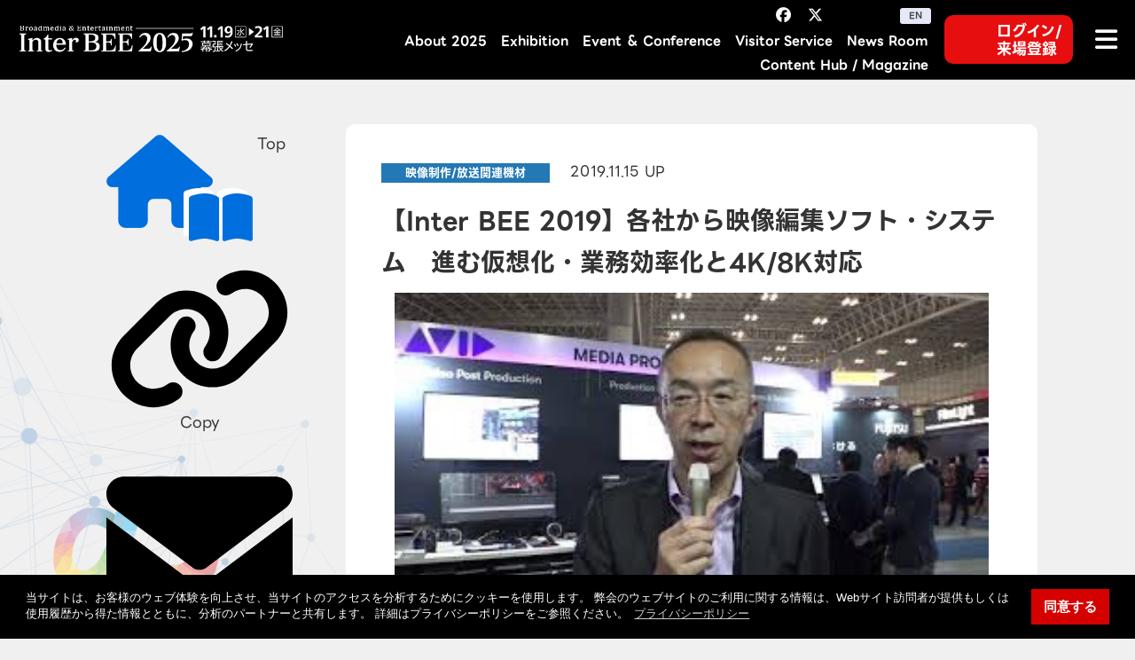

--- FILE ---
content_type: text/html; charset=UTF-8
request_url: https://www.inter-bee.com/ja/magazine/production/detail/?id=18449
body_size: 84605
content:
       <!DOCTYPE html>
  <html lang="ja" prefix="og: http://ogp.me/ns#">

<head>
<!-- Google Tag Manager -->
<script>(function(w,d,s,l,i){w[l]=w[l]||[];w[l].push({'gtm.start':
new Date().getTime(),event:'gtm.js'});var f=d.getElementsByTagName(s)[0],
j=d.createElement(s),dl=l!='dataLayer'?'&l='+l:'';j.async=true;j.src=
'https://www.googletagmanager.com/gtm.js?id='+i+dl;f.parentNode.insertBefore(j,f);
})(window,document,'script','dataLayer','GTM-N9G99Q3');</script>
<!-- End Google Tag Manager -->


<title>【Inter BEE 2019】各社から映像編集ソフト・システム　進む仮想化・業務効率化と4K/8K対応　 - Magazine | コンテンツビジネスとプロフェッショナルのためのメディア総合展示会 Inter BEE 2025</title>
<meta charset="UTF-8">
<meta http-equiv="X-UA-Compatible" content="IE=Edge">
<meta name="format-detection" content="telephone=no">
<meta name="viewport" content="width=device-width, initial-scale=1, user-scalable=no" />
<meta name="description" content="　11月13日（水）から開催中のInter BEE 2019。昨日までにブースを取材したビデオクリップの中から、主...">
<meta property="fb:app_id" content="3446475788779575">
<meta property="og:title" content="【Inter BEE 2019】各社から映像編集ソフト・システム　進む仮想化・業務効率化と4K/8K対応　 - Magazine | コンテンツビジネスとプロフェッショナルのためのメディア総合展示会 Inter BEE 2025" />
<meta property="og:type" content="article" />
<meta property="og:url" content="https://www.inter-bee.com/ja/magazine/production/detail/?id=18449" />
<meta property="og:image" content="https://www.inter-bee.com/wordpress/wp-content/uploads/2019/11/AVID-.jpg?251106" />
<meta property="og:site_name" content="Inter BEE 2025｜コンテンツビジネスとプロフェッショナルのためのメディア総合展示会" />
<meta property="og:description" content="　11月13日（水）から開催中のInter BEE 2019。昨日までにブースを取材したビデオクリップの中から、主..." />
<meta name="twitter:card" content="summary_large_image" />
<meta name="twitter:site" content="@Inter_BEE" />
<link rel="shortcut icon" href="../../../../favicon.ico" type="image/x-icon" />
<link rel="canonical" href="https://www.inter-bee.com/ja/magazine/production/detail/?id=18449">
<link rel="stylesheet" href="../../../../assets/css/style.css?241107">
<link rel="stylesheet" href="https://use.fontawesome.com/releases/v7.0.0/css/all.css">
<link rel="stylesheet" href="https://fonts.googleapis.com/css?family=Roboto:900">
<link rel="preconnect" href="https://fonts.googleapis.com">
<link rel="preconnect" href="https://fonts.gstatic.com" crossorigin>

<link href="https://fonts.googleapis.com/css2?family=Noto+Sans+JP:wght@400;500;700&family=Outfit:wght@100..900&family=Zen+Kaku+Gothic+New:wght@400;500;700&display=swap" rel="stylesheet">
<!--  [Poppins] magazineで使用 -->
<link href="https://fonts.googleapis.com/css2?family=Poppins:wght@500;700&display=swap" rel="stylesheet">

<link rel="stylesheet" href="https://use.typekit.net/oon8rbv.css">
<script src="/assets/js/lib.js"></script>
<link href="../../../../assets/js/megamenu/megamenu.css?250512" rel="stylesheet" type="text/css">
<script src="../../../../assets/js/megamenu/megamenu.js"></script>
<link href="../../../../assets/js/slick/slick-theme.css?220301" rel="stylesheet" type="text/css">
<link href="../../../../assets/js/slick/slick.css" rel="stylesheet" type="text/css">
<script type="text/javascript" src="//cdn.jsdelivr.net/npm/slick-carousel@1.8.1/slick/slick.min.js"></script>
<link rel="stylesheet" type="text/css" href="https://cdn.jsdelivr.net/npm/cookieconsent@3/build/cookieconsent.min.css" />
<script src="https://cdn.jsdelivr.net/npm/cookieconsent@3/build/cookieconsent.min.js" data-cfasync="false"></script>
<link rel="stylesheet" href="../../../../assets/css/style_org.css?251112">
<link rel="stylesheet" href="../../../../assets/css/style_org2.css?251112">
<link rel="stylesheet" href="../../../../assets/css/faq_style.css">
<link rel="stylesheet" href="../../../../assets/css/style_add2025.css">


<!-- Jquery -->
<script src="https://cdnjs.cloudflare.com/ajax/libs/jquery-cookie/1.4.1/jquery.cookie.min.js"></script>

<!-- Common JS -->
<script>
  const userIp = "3.133.115.129";
</script>
<script src="/scripts/common.functions.js" type="text/javascript" charset="utf-8"></script>
<script src="/scripts/common.log.functions.js" type="text/javascript" charset="utf-8"></script>
<script src="/scripts/common.login.functions.js" type="text/javascript" charset="utf-8"></script>
<script src="/scripts/external.site.api.js" type="text/javascript" charset="utf-8"></script>
<script src="/scripts/common.config.js" type="text/javascript" charset="utf-8"></script>
<script src="/scripts/common.login.js" type="text/javascript" charset="utf-8"></script>

  <!-- Page JS -->
  <script src="/scripts/general_purpose.js"></script>

  <!-- 描画後に読み込ませるJSイベント (def: onload) -->
  <script>
    function scripts_inHtml() {
      // 追加したいものをここに記述 (return true はコメントアウトすること)
      return true;
    }
  </script>
</head><link rel="stylesheet" href="../../css/magazine.css">

<body class="">
  <!-- body_s -->

<!-- Google Tag Manager (noscript) -->
<noscript><iframe src="https://www.googletagmanager.com/ns.html?id=GTM-N9G99Q3"
height="0" width="0" style="display:none;visibility:hidden"></iframe></noscript>
<!-- End Google Tag Manager (noscript) -->  <div id="fb-root"></div>
  <script async defer crossorigin="anonymous" src="https://connect.facebook.net/ja_JP/sdk.js#xfbml=1&version=v3.2"></script>
 

<script src="/assets/js/lazyload.min.js"></script>
<script src="/assets/js/mobile-menu-fix.js"></script>

<header class="c-header header_online">
  <h1 class="c-header__title with_place">    <a class="u-hover gnav_link" href="/ja/">
      <img src="/assets/img/common/logo_inter-bee_2025_wh.webp" alt="Inter BEE 2025 幕張メッセ：11月19日(水)～21日(金)" class="u-wh100p">
    </a>
  </h1>
  <div class="c-header__link">
    <div class="c-header__link_menu">
      <ul class="c-header__link__sns">
        <li class="c-header__link__sns__item">
          <a class="c-header__link__sns__item__link u-hover gnav_link" href="https://www.facebook.com/InterBEE.OfficialPage/" target="_blank">
            <i class="fa-brands fa-facebook-f"></i>
          </a>
        </li>
        <li class="c-header__link__sns__item">
          <a class="c-header__link__sns__item__link u-hover gnav_link" href="https://twitter.com/Inter_BEE?lang=ja" target="_blank">
            <i class="fa-brands fa-x-twitter"></i>
          </a>
        </li>
        <li class="c-header__link__sns__item">
          <a class="c-header__link__sns__item__link u-hover gnav_link" href="https://www.instagram.com/inter.bee/" target="_blank">
            <i class="fab fa-instagram"></i>
          </a>
        </li>
        <li class="c-header__link__sns__item">
          <a class="c-header__link__sns__item__link u-hover gnav_link" href="https://www.youtube.com/user/InterBEETV" target="_blank">
            <i class="fab fa-youtube"></i>
          </a>
        </li>

        <li class="c-header__link__sns__item">
          <a href="/en/" class="c-header__link__lang u-hover gnav_link">
            <span class="c-header__link__lang__text">EN</span>
          </a>
        </li>

                        
      </ul>
      <div class="menu-container c-global-navi">

        <div class="menu header_menu">
          <ul>


            <li class="menu_about">
              <a href="/ja/about/outline/" class=" gnav_link">About 2025</a>
<ul class="normal-sub">
    <li><a href="/ja/about/visitor/" class="gnav_link">来場登録</a></li>
  <li><a href="/ja/forvisitors/event_flow/" class="gnav_link">イベント開催の流れ</a></li>
  <li><a href="/ja/about/outline/" class="gnav_link">開催概要</a></li>
  <li><a href="/ja/forvisitors/preview/" class="gnav_link">Inter BEE 2025 Preview</a></li>

  <li><a href="/ja/about/access/train/" class="gnav_link">交通アクセス</a></li>
    
  <li><a href="/ja/access/lodging/" class="gnav_link">宿泊</a></li>
  <li><a href="/ja/forvisitors/faq/" class="gnav_link">よくある質問</a></li>
  <li><a href="/ja/about/result/history/" class="gnav_link">沿革</a></li>
  <li><a href="/ja/about/result/archive/" class="gnav_link">過去の実績</a></li>

  <li><a href="/ja/about/partner/sponsor/" class="gnav_link">後援・協力パートナー</a></li>
  
  </ul>
            </li><!-- /menu_about -->



                        <li class="menu_exhibitors">
              <a href="/nj/exhibitor_info_ja/" class=" gnav_link">Exhibition</a>
<ul class="normal-sub">

  <!--  -->


  <li>
    <a href="/nj/exhibitor_info_ja/" class="gnav_link">Onsite</a>
    <ul class="sub_list specialevent">
      <li><a href="/ja/forvisitors/award/" class="gnav_link" target="_blank">INTER BEE AWARD</a></li>
      <li><a href="/nj/exhibitor_info_ja/" class="gnav_link">出展者一覧</a></li>
      <li><a href="/ja/forvisitors/exhibitor_info/search.html" class="gnav_link">出展・製品検索</a></li>

      
      <li><a href="/ja/forvisitors/AI_search/" class="gnav_link">AI検索</a></li>
      <li><a href="/assets/dl/pdf/ja/BEE25_map_web_j.pdf" target="_blank" class="gnav_link">会場MAP(pdf)</a></li>
            <li><a href="/ja/forvisitors/exhibitors_voice/" class="gnav_link">幕張に向けた出展者の声</a></li>
      <li><a href="/ja/forvisitors/conference/seminar/" class="gnav_link">出展者セミナー</a></li>
      <li><a href="/ja/forvisitors/exhibitor_event/" class="gnav_link">出展者イベント</a></li>
      <li><a href="/ja/forvisitors/student_tours/" class="gnav_link">会場ツアー</a></li>
    </ul>
  </li>


  <!-- Online -->

  <li>
    <a href="/ja/online/exhibition/" class="gnav_link">Online</a>
    <ul class="sub_list specialevent">
      <li><a href="/ja/online/exhibition/" class="gnav_link">オンライン展示情報</a></li>
      <li><a href="/ja/forvisitors/outstanding_exhibitor/" class="gnav_link">Outstanding Exhibitor's Pages</a></li>
      <li><a href="/ja/online/exhibition/movie/" class="gnav_link">出展者プレゼン・デモ動画特集</a></li>
      <li><a href="/ja/online/exhibition/download/" class="gnav_link">出展者資料ダウンロード一覧</a></li>
      <li><a href="/ja/online/exhibition/meeting/" class="gnav_link">ミーティング予約　受付企業一覧</a></li>
    </ul>
  </li>

</ul><!-- /normal-sub -->            </li><!-- /menu_exhibitors -->





                                                                                                            


                                                            









                        <li class="menu_visitors">
              <a href="/ja/forvisitors/event_conference" class=" gnav_link">Event ＆ Conference</a>
<ul class="big_nav">
  <li class="column">

    <ul class="column_inner small">

      <li><a href="/ja/forvisitors/conference/" class="gnav_link">Conference Guide</a></li>
      <li><a href="https://reg.inter-bee.com/?act=Conferences&amp;func=Default&amp;event_id=29" class="gnav_link">コンファレンスタイムテーブル</a></li>
      <li><a href="/ja/forvisitors/conference/sessionlist/" class="gnav_link">全セッションリスト・検索</a></li>
      <li><a href="/ja/forvisitors/conference/sessionlist/archive.html" class="gnav_link">アーカイブセッションリスト</a></li>
      <li><a href="/ja/forvisitors/regist_conference/" class="gnav_link">聴講予約手順について</a></li>

      <li>
        <a href="/ja/forvisitors/conference/forum" class="gnav_link">INTER BEE FORUM</a>
        <ul class="sub_list specialevent">
          <li><a href="/ja/forvisitors/conference/forum/" class="gnav_link">基調講演</a></li>
          <li><a href="/ja/forvisitors/conference/forum_special/" class="gnav_link">特別講演</a></li>
          <li><a href="/ja/forvisitors/conference/seminar/" class="gnav_link">出展者セミナー</a></li>
        </ul>
      </li>

      <li>
        <a href="/ja/forvisitors/conference/jba_symposium/" class="gnav_link">民放技術報告会</a>
      </li>

    </ul>


    <ul class="column_inner big">


      <li>
        <a href="/ja/forvisitors/event_conference/" class="gnav_link">特別企画：展示&amp;セッション</a>
        <ul class="sub_list specialevent">
          <li><a href="/ja/forvisitors/conference/ignition/" class="gnav_link">INTER BEE IGNITION × DCEXPO</a></li>
          <li><a href="/ja/forvisitors/conference/ip_pavilion/" class="gnav_link">INTER BEE DX x IP PAVILION</a></li>
          <li><a href="/ja/forvisitors/conference/ip_pavilion/stydy_meeting/" class="gnav_link">INTER BEE DX x IP PAVILION 準備勉強会</a></li>
          <li><a href="/ja/forvisitors/conference/mediabiz/" class="gnav_link">INTER BEE MEDIA Biz</a></li>
          <li><a href="/ja/forvisitors/conference/creative/" class="gnav_link">INTER BEE CREATIVE</a></li>
          <li><a href="/ja/forvisitors/conference/cinema/" class="gnav_link">INTER BEE CINEMA</a></li>
        </ul>
      </li>


      <li>
        <a href="/ja/forvisitors/event_conference/" class="gnav_link">特別企画：デモ体験</a>

        <ul class="sub_list specialevent experience" class="gnav_link">
          <li><a href="/ja/forvisitors/conference/experience/demo" class="gnav_link"><span>INTER BEE EXPERIENCE</span>SRスピーカー体験デモ</a></li>
          <li><a href="/ja/forvisitors/conference/experience/listening" class="gnav_link">ヘッドフォン/マイクロフォン試聴体験</a></li>
        </ul>
      </li>


    </ul>

  </li>
</ul>            </li><!-- /menu_visitors -->
            

            <li class="menu_visitorservice">
              <a href="/ja/forvisitors/visitor_service/" class="gnav_link ">Visitor Service</a>
<ul class="normal-sub">
  <li><a href="/ja/forvisitors/gourmet_spot/grandprix/" class="gnav_link">ロケ弁</a></li>
    <li><a href="/ja/forvisitors/visitor_service/#coffee" class="gnav_link">コーヒーマルシェ</a></li>
  <li><a href="/ja/forvisitors/visitor_service/#stamprally" class="gnav_link">ARスタンプラリー</a></li>
  <li><a href="/ja/forvisitors/visitor_service/#youtuber" class="gnav_link">Streamer Lounge</a></li>
  <li><a href="/ja/forvisitors/visitor_service/#cloak" class="gnav_link">クローク</a></li>
  <li><a href="/ja/forvisitors/sp_service/" class="gnav_link">来場者特別サービス</a></li>
  <li><a href="/ja/about/access/bus/" class="gnav_link">高速バス運行</a></li>
</ul>            </li><!-- /menu_visitorservice -->


            <li class="menu_news">
              <a href="/ja/newsroom/information/" class=" gnav_link">News Room</a>
<ul>
  <li><a href="/ja/newsroom/information/" class="gnav_link">事務局からのお知らせ一覧</a></li>
  <li><a href="/ja/newsroom/pr/" class="gnav_link">出展者プレスリリース一覧</a></li>
  <li><a href="/ja/newsroom/media/" class="gnav_link">取材のご案内</a></li>
</ul>
            </li><!-- /menu_news -->



            <li class="menu_magazine">
              <a href="/ja/magazine/" class="gnav_link c-global-navi__item--current">Content Hub / Magazine</a>
<ul class="normal-sub">
  <li><a href="/ja/magazine/" class="gnav_link">Magazine TOP</a>
    <ul class="sub_list">
      <li><a href="/ja/magazine/list.html" class="gnav_link">Magazine 一覧</a></li>
      <li><a href="/ja/magazine/list.html?category=special" class="gnav_link">Special</a></li>
      <li><a href="/ja/magazine/list.html?category=industry" class="gnav_link">Industry Curation</a></li>
      <li><a href="/ja/magazine/list.html?category=event" class="gnav_link">Event Report</a></li>
      <li><a href="/ja/mailmag_signup/" class="gnav_link">メールマガジン登録 </a></li>
    </ul>
  </li>
  <li><a href="https://www.inter-bee.com/ja/magazine/archive/1-index.html" class="gnav_link" target="_blank">Magazine Archive</a></li>
  <li><a href="/ja/magazine/nab_show_report/" class="gnav_link">NAB Show 2025 現地視察レポート</a></li>
  <li><a href="/ja/forexhibitors/conference/ignition_pitch/" class="gnav_link">INTER BEE IGNITION × DCEXPO<br>スタートアップリバースピッチ（配信）</a></li>
</ul>
            </li><!-- /menu_magazine -->


                                    

            


                                    <li class="c-header__link__sns__item sp">
              <a href="https://reg.inter-bee.com/?act=Auth&func=Signin" target="_blank" class="c-header__link__apply u-hover gnav_link js-login">
                来場登録 / ログイン
              </a>
              <a class="c-header__link__apply u-hover gnav_link my_page" href="/ja/mypage/" target="_blank">
                <i class="fas fa-user-circle"></i>マイページ
              </a>
            </li>


            <li class="c-header__link__sns__item  sp">
              <a href="/en/" class="c-header__link__lang u-hover gnav_link">
                <span class="c-header__link__lang__text">EN</span>
              </a>
            </li>


            <li class="c-header__link__sns__item cont  sp">
              <a class="c-header__link__sns__item__link u-hover gnav_link" href="https://www.facebook.com/InterBEE.OfficialPage/" target="_blank">
                <i class="fa-brands fa-facebook-f"></i>
              </a>
              <a class="c-header__link__sns__item__link u-hover gnav_link" href="https://twitter.com/Inter_BEE?lang=ja" target="_blank">
                <i class="fa-brands fa-x-twitter"></i>
              </a>
              <a class="c-header__link__sns__item__link u-hover gnav_link" href="https://www.instagram.com/inter.bee/" target="_blank">
                <i class="fab fa-instagram"></i>
              </a>
              <a class="c-header__link__sns__item__link u-hover gnav_link" href="https://www.youtube.com/user/InterBEETV" target="_blank">
                <i class="fab fa-youtube"></i>
              </a>
            </li>

          </ul>
        </div><!-- /menu -->

      </div><!-- /menu-container -->
    </div><!-- /c-header__link_menu -->


        <div class="menu_login">
      <a class="header__link__pre-regist c-header__link__login u-hover gnav_link js-login" href="https://www.inter-bee.com/redirect/?callback_id=regist2025&lang=ja" target="_blank">
        <i class="fas fa-user-circle"></i>ログイン/<br>来場登録
      </a>
      <a class="header__link__pre-regist c-header__link__login u-hover gnav_link my_page" href="/ja/mypage/" target="_blank">
        <i class="fas fa-user-circle"></i>マイページ
      </a>
    </div><!-- /menu_login -->
    



    <div class="menu-container c-global-navi pc_sidenav">
      

      <div class="menu sidenav">
        <ul>

          <li class="menu_about select_pc">
            <a href="/ja/about/outline/" class=" gnav_link">About 2025</a>
<ul class="normal-sub">
    <li><a href="/ja/about/visitor/" class="gnav_link">来場登録</a></li>
  <li><a href="/ja/forvisitors/event_flow/" class="gnav_link">イベント開催の流れ</a></li>
  <li><a href="/ja/about/outline/" class="gnav_link">開催概要</a></li>
  <li><a href="/ja/forvisitors/preview/" class="gnav_link">Inter BEE 2025 Preview</a></li>

  <li><a href="/ja/about/access/train/" class="gnav_link">交通アクセス</a></li>
    
  <li><a href="/ja/access/lodging/" class="gnav_link">宿泊</a></li>
  <li><a href="/ja/forvisitors/faq/" class="gnav_link">よくある質問</a></li>
  <li><a href="/ja/about/result/history/" class="gnav_link">沿革</a></li>
  <li><a href="/ja/about/result/archive/" class="gnav_link">過去の実績</a></li>

  <li><a href="/ja/about/partner/sponsor/" class="gnav_link">後援・協力パートナー</a></li>
  
  </ul>
          </li><!-- /menu_about -->


                                                  





          <li class="menu_exhibitors select_pc menu-dropdown-icon">
            <a href="/nj/exhibitor_info_ja/" class=" gnav_link">Exhibition</a>
<ul class="normal-sub">

  <!--  -->


  <li>
    <a href="/nj/exhibitor_info_ja/" class="gnav_link">Onsite</a>
    <ul class="sub_list specialevent">
      <li><a href="/ja/forvisitors/award/" class="gnav_link" target="_blank">INTER BEE AWARD</a></li>
      <li><a href="/nj/exhibitor_info_ja/" class="gnav_link">出展者一覧</a></li>
      <li><a href="/ja/forvisitors/exhibitor_info/search.html" class="gnav_link">出展・製品検索</a></li>

      
      <li><a href="/ja/forvisitors/AI_search/" class="gnav_link">AI検索</a></li>
      <li><a href="/assets/dl/pdf/ja/BEE25_map_web_j.pdf" target="_blank" class="gnav_link">会場MAP(pdf)</a></li>
            <li><a href="/ja/forvisitors/exhibitors_voice/" class="gnav_link">幕張に向けた出展者の声</a></li>
      <li><a href="/ja/forvisitors/conference/seminar/" class="gnav_link">出展者セミナー</a></li>
      <li><a href="/ja/forvisitors/exhibitor_event/" class="gnav_link">出展者イベント</a></li>
      <li><a href="/ja/forvisitors/student_tours/" class="gnav_link">会場ツアー</a></li>
    </ul>
  </li>


  <!-- Online -->

  <li>
    <a href="/ja/online/exhibition/" class="gnav_link">Online</a>
    <ul class="sub_list specialevent">
      <li><a href="/ja/online/exhibition/" class="gnav_link">オンライン展示情報</a></li>
      <li><a href="/ja/forvisitors/outstanding_exhibitor/" class="gnav_link">Outstanding Exhibitor's Pages</a></li>
      <li><a href="/ja/online/exhibition/movie/" class="gnav_link">出展者プレゼン・デモ動画特集</a></li>
      <li><a href="/ja/online/exhibition/download/" class="gnav_link">出展者資料ダウンロード一覧</a></li>
      <li><a href="/ja/online/exhibition/meeting/" class="gnav_link">ミーティング予約　受付企業一覧</a></li>
    </ul>
  </li>

</ul><!-- /normal-sub -->          </li>
          <li class="menu_visitors select_pc">
            <a href="/ja/forvisitors/event_conference" class=" gnav_link">Event ＆ Conference</a>
<ul class="big_nav">
  <li class="column">

    <ul class="column_inner small">

      <li><a href="/ja/forvisitors/conference/" class="gnav_link">Conference Guide</a></li>
      <li><a href="https://reg.inter-bee.com/?act=Conferences&amp;func=Default&amp;event_id=29" class="gnav_link">コンファレンスタイムテーブル</a></li>
      <li><a href="/ja/forvisitors/conference/sessionlist/" class="gnav_link">全セッションリスト・検索</a></li>
      <li><a href="/ja/forvisitors/conference/sessionlist/archive.html" class="gnav_link">アーカイブセッションリスト</a></li>
      <li><a href="/ja/forvisitors/regist_conference/" class="gnav_link">聴講予約手順について</a></li>

      <li>
        <a href="/ja/forvisitors/conference/forum" class="gnav_link">INTER BEE FORUM</a>
        <ul class="sub_list specialevent">
          <li><a href="/ja/forvisitors/conference/forum/" class="gnav_link">基調講演</a></li>
          <li><a href="/ja/forvisitors/conference/forum_special/" class="gnav_link">特別講演</a></li>
          <li><a href="/ja/forvisitors/conference/seminar/" class="gnav_link">出展者セミナー</a></li>
        </ul>
      </li>

      <li>
        <a href="/ja/forvisitors/conference/jba_symposium/" class="gnav_link">民放技術報告会</a>
      </li>

    </ul>


    <ul class="column_inner big">


      <li>
        <a href="/ja/forvisitors/event_conference/" class="gnav_link">特別企画：展示&amp;セッション</a>
        <ul class="sub_list specialevent">
          <li><a href="/ja/forvisitors/conference/ignition/" class="gnav_link">INTER BEE IGNITION × DCEXPO</a></li>
          <li><a href="/ja/forvisitors/conference/ip_pavilion/" class="gnav_link">INTER BEE DX x IP PAVILION</a></li>
          <li><a href="/ja/forvisitors/conference/ip_pavilion/stydy_meeting/" class="gnav_link">INTER BEE DX x IP PAVILION 準備勉強会</a></li>
          <li><a href="/ja/forvisitors/conference/mediabiz/" class="gnav_link">INTER BEE MEDIA Biz</a></li>
          <li><a href="/ja/forvisitors/conference/creative/" class="gnav_link">INTER BEE CREATIVE</a></li>
          <li><a href="/ja/forvisitors/conference/cinema/" class="gnav_link">INTER BEE CINEMA</a></li>
        </ul>
      </li>


      <li>
        <a href="/ja/forvisitors/event_conference/" class="gnav_link">特別企画：デモ体験</a>

        <ul class="sub_list specialevent experience" class="gnav_link">
          <li><a href="/ja/forvisitors/conference/experience/demo" class="gnav_link"><span>INTER BEE EXPERIENCE</span>SRスピーカー体験デモ</a></li>
          <li><a href="/ja/forvisitors/conference/experience/listening" class="gnav_link">ヘッドフォン/マイクロフォン試聴体験</a></li>
        </ul>
      </li>


    </ul>

  </li>
</ul>          </li><!-- /menu_visitors -->

          <li class="menu_visitorservice select_pc">
            <a href="/ja/forvisitors/visitor_service/" class="gnav_link ">Visitor Service</a>
<ul class="normal-sub">
  <li><a href="/ja/forvisitors/gourmet_spot/grandprix/" class="gnav_link">ロケ弁</a></li>
    <li><a href="/ja/forvisitors/visitor_service/#coffee" class="gnav_link">コーヒーマルシェ</a></li>
  <li><a href="/ja/forvisitors/visitor_service/#stamprally" class="gnav_link">ARスタンプラリー</a></li>
  <li><a href="/ja/forvisitors/visitor_service/#youtuber" class="gnav_link">Streamer Lounge</a></li>
  <li><a href="/ja/forvisitors/visitor_service/#cloak" class="gnav_link">クローク</a></li>
  <li><a href="/ja/forvisitors/sp_service/" class="gnav_link">来場者特別サービス</a></li>
  <li><a href="/ja/about/access/bus/" class="gnav_link">高速バス運行</a></li>
</ul>          </li><!-- /menu_visitorservice -->


          
          <li class="menu_magazine select_pc">
            <a href="/ja/magazine/" class="gnav_link c-global-navi__item--current">Content Hub / Magazine</a>
<ul class="normal-sub">
  <li><a href="/ja/magazine/" class="gnav_link">Magazine TOP</a>
    <ul class="sub_list">
      <li><a href="/ja/magazine/list.html" class="gnav_link">Magazine 一覧</a></li>
      <li><a href="/ja/magazine/list.html?category=special" class="gnav_link">Special</a></li>
      <li><a href="/ja/magazine/list.html?category=industry" class="gnav_link">Industry Curation</a></li>
      <li><a href="/ja/magazine/list.html?category=event" class="gnav_link">Event Report</a></li>
      <li><a href="/ja/mailmag_signup/" class="gnav_link">メールマガジン登録 </a></li>
    </ul>
  </li>
  <li><a href="https://www.inter-bee.com/ja/magazine/archive/1-index.html" class="gnav_link" target="_blank">Magazine Archive</a></li>
  <li><a href="/ja/magazine/nab_show_report/" class="gnav_link">NAB Show 2025 現地視察レポート</a></li>
  <li><a href="/ja/forexhibitors/conference/ignition_pitch/" class="gnav_link">INTER BEE IGNITION × DCEXPO<br>スタートアップリバースピッチ（配信）</a></li>
</ul>
          </li><!-- /menu_magazine -->


          <li class="menu_news select_pc">
            <a href="/ja/newsroom/information/" class=" gnav_link">News Room</a>
<ul>
  <li><a href="/ja/newsroom/information/" class="gnav_link">事務局からのお知らせ一覧</a></li>
  <li><a href="/ja/newsroom/pr/" class="gnav_link">出展者プレスリリース一覧</a></li>
  <li><a href="/ja/newsroom/media/" class="gnav_link">取材のご案内</a></li>
</ul>
          </li><!-- /menu_news -->




          


          

                    <li class="c-header__link__sns__item  sp">
            <a href="/en/" class="c-header__link__lang u-hover gnav_link">
              <span class="c-header__link__lang__text">EN</span>
            </a>
          </li>


          <li class="c-header__link__sns__item cont  sp">
            <a class="c-header__link__sns__item__link u-hover gnav_link" href="https://www.facebook.com/InterBEE.OfficialPage/" target="_blank">
              <i class="fa-brands fa-facebook-f"></i>
            </a>
            <a class="c-header__link__sns__item__link u-hover gnav_link" href="https://twitter.com/Inter_BEE?lang=ja" target="_blank">
              <i class="fa-brands fa-x-twitter"></i>
            </a>
            <a class="c-header__link__sns__item__link u-hover gnav_link" href="https://www.instagram.com/inter.bee/" target="_blank">
              <i class="fab fa-instagram"></i>
            </a>
            <a class="c-header__link__sns__item__link u-hover gnav_link" href="https://www.youtube.com/user/InterBEETV" target="_blank">
              <i class="fab fa-youtube"></i>
            </a>
          </li>


        </ul>
      </div><!-- /menu sidenav-->
    </div><!-- /menu-container -->
  </div>
</header>




<div class="head_att unregistered ">
  <i class="fa-solid fa-triangle-exclamation"></i>
  <p class="">本年の来場事前登録が完了していないか、<br>ログイン有効期限が切れています。</p>
  <a href="https://reg.inter-bee.com/?act=Form&event_id=29" target="_blank" class="c-button ">2025年来場事前登録はこちら</a>
  </div>






  <dialog class="c-modal c-modal--image" id="imgModal">
    <div class="c-modal__wrap">
      <button id="imgModal_close" class="c-modal__close"><i class="fas fa-times"></i></button>
      <figure class="c-image-grid__item">
        <img src="../../../../assets/img/magazine/imagicalab04.jpg" alt="" class="u-wh100p">
        <figcaption class="c-image-grid__item__caption">キャプション</figcaption>
      </figure>
    </div>
  </dialog>

  <div class="inner">
    <div class="l-2column-contents">
      <aside class="l-2column-contents__sub">
  <ul class="c-side-navi">
    <li class="c-side-navi__item icon_top">
      <a href="../magazine/" class="c-side-navi__item__link icon_top">
        <img src="/assets/img/magazine/icon_top.png" alt="Magazine TOP" class="c-side-navi__item__img">
        <span class="c-side-navi__name">Top</span>
      </a>
    </li>
    <li class="c-side-navi__item child-list_wrap">
      <ul class="c-side-navi__item__child-list">
        <li class="c-side-navi__item__child-list__item">
          <a href="" id="js-fb-link" class="c-side-navi__item__child-list__link" target="_blank">
            <img src="/assets/img/magazine/icon_facebook.png" alt="Share（Facebook）" class="c-side-navi__item__child-list__img">
          </a>
        </li>
        <li class="c-side-navi__item__child-list__item">
          <a href="" id="js-x-link" class="c-side-navi__item__child-list__link" target="_blank">
            <img src="/assets/img/magazine/icon_x.png" alt="Share（X）" class="c-side-navi__item__child-list__img">
          </a>
        </li>
        <li class="c-side-navi__item__child-list__item">
          <a href="" id="js-hatena-link" class="c-side-navi__item__child-list__link" target="_blank">
            <img src="/assets/img/magazine/icon_hatenabookmark.png" alt="Share（Hatena Bookmark）" class="c-side-navi__item__child-list__img">
          </a>
        </li>
        <li class="c-side-navi__item__child-list__item">
          <a href="" id="js-li-link" class="c-side-navi__item__child-list__link" target="_blank">
            <img src="/assets/img/magazine/icon_linkedIn.png" alt="Share（LinkedIn）" class="c-side-navi__item__child-list__img">
          </a>
        </li>
        <span class="c-side-navi__name">Share</span>
      </ul>
    </li>
    <li class="c-side-navi__item">
      <button type="button" id="js-copy-link" class="c-side-navi__item__link">
        <img
          src="/assets/img/magazine/icon_copy.svg"
          alt="Share（URL）"
          class="c-side-navi__item__img"
          data-original-src="/assets/img/magazine/icon_copy.svg"
          data-copied-src="/assets/img/magazine/icon_copy_success.png"
        >
        <span class="c-side-navi__name">Copy</span>
      </button>
    </li>
    <li class="c-side-navi__item">
      <a href="" id="js-mail-link" class="c-side-navi__item__link">
        <img src="/assets/img/magazine/icon_mail.svg" alt="Share（Mail）" class="c-side-navi__item__img">
        <span class="c-side-navi__name">Mail</span>
      </a>
    </li>
  </ul>
</aside>



<script>
  document.addEventListener('DOMContentLoaded', function() {

    // ### Mailボタンのスクリプト ###
    const mailLink = document.getElementById('js-mail-link');

    if (mailLink) {
      // 記事タイトルを取得
      const articleTitleElement = document.querySelector('.magazine-article-title');
      const articleTitle = articleTitleElement ? articleTitleElement.textContent.trim() : '';

      // 現在のページURLを取得
      const articleURL = window.location.href;

      // メール本文を設定（タイトルとURLを改行で区切る）
      const encodeArticleTitle = encodeURIComponent(articleTitle);
      const encodeArticleURL = encodeURIComponent(articleURL);
      const mailtoBody = encodeArticleTitle + '%0A' + encodeArticleURL;

      // mailtoリンクを生成
      const mailtoLink = 'mailto:?body=' + mailtoBody;

      // 「Mail」ボタンのhref属性を設定
      mailLink.setAttribute('href', mailtoLink);
    }


    // ### Copyボタンのスクリプト ###
    const copyLink = document.getElementById('js-copy-link');
    
    if (copyLink) {
      copyLink.addEventListener('click', function(event) {
        event.preventDefault(); // デフォルトのリンク動作を防止

        // 現在のページURLを取得
        const currentURL = window.location.href;

        // クリップボードにコピー
        navigator.clipboard.writeText(currentURL).then(function() {
          // コピー成功時のフィードバック
          const nameElement = copyLink.querySelector('.c-side-navi__name');
          const originalText = nameElement.textContent;
          nameElement.textContent = 'Copied!';

          // アニメーションクラスと色変更クラスを追加
          copyLink.classList.add('animation_bounce-top', 'copied-color');

          // アイコンの画像をオレンジ色に変更
          const imgElement = copyLink.querySelector('.c-side-navi__item__img');
          const originalSrc = imgElement.getAttribute('data-original-src');
          const copiedSrc = imgElement.getAttribute('data-copied-src');
          imgElement.setAttribute('src', copiedSrc);

          // アニメーション終了後に 'animation_bounce-top' クラスのみを削除
          const removeAnimationClasses = function() {
            copyLink.classList.remove('animation_bounce-top');
            copyLink.removeEventListener('animationend', removeAnimationClasses);
            copyLink.removeEventListener('webkitAnimationEnd', removeAnimationClasses);
            copyLink.removeEventListener('oAnimationEnd', removeAnimationClasses);
            copyLink.removeEventListener('MSAnimationEnd', removeAnimationClasses);
          };
          
          copyLink.addEventListener('animationend', removeAnimationClasses);
          copyLink.addEventListener('webkitAnimationEnd', removeAnimationClasses);
          copyLink.addEventListener('oAnimationEnd', removeAnimationClasses);
          copyLink.addEventListener('MSAnimationEnd', removeAnimationClasses);

          // 2秒後に元のテキストとアイコンの色を戻す
          setTimeout(function(){
            nameElement.textContent = originalText;
            copyLink.classList.remove('copied-color'); // 色変更クラスを削除
            imgElement.setAttribute('src', originalSrc); // アイコンを元に戻す
          }, 2000); // 2秒後に実行
        }).catch(function(err) {
          // コピー失敗時のフィードバック
          alert('URLのコピーに失敗しました。もう一度お試しください。');
          console.error('コピーエラー:', err);
        });
      });
    }


    // ### 追加するサイドナビ移動のスクリプト ###
    (function() {
      // 要素の取得
      const sidebar = document.querySelector('.l-2column-contents__sub');
      const authorParagraph = document.querySelector('.magazine_author.magazine-article');
      const originalParent = document.querySelector('.l-2column-contents');

      // 移動元の参照を保持
      const sidebarOriginalNextSibling = sidebar.nextElementSibling;

      // 移動先の要素を確認
      if (!sidebar || !authorParagraph || !originalParent) {
        console.warn('必要な要素が見つかりません。スクリプトを終了します。');
        return;
      }

      // 移動処理関数
      function rearrangeSidebar() {
        const viewportWidth = window.innerWidth || document.documentElement.clientWidth;

        if (viewportWidth <= 768) {
          // スマホ表示のとき：サイドナビを<p>タグの下に移動
          if (authorParagraph.nextElementSibling !== sidebar) {
            authorParagraph.parentNode.insertBefore(sidebar, authorParagraph.nextElementSibling);
          }
        } else {
          // PC表示のとき：サイドナビを元の位置に戻す
          if (originalParent.firstElementChild !== sidebar) {
            originalParent.insertBefore(sidebar, originalParent.firstElementChild);
          }
        }
      }

      // 初回実行
      rearrangeSidebar();

      // リサイズ時に実行
      window.addEventListener('resize', function() {
        rearrangeSidebar();
      });
    })();


    // ### SNSシェアボタンのスクリプト ###
    const href = location.href;
    const param = ''; // 不要なクエリパラメータを除去
    const url = encodeURIComponent(href); // URL全体をエンコード
    const title = encodeURIComponent(document.title);

    // 各SNSのシェアURLと、シェアしたいURL、パラメータ、ハッシュタグを結合
    // Facebook
    const fbLink = 'https://www.facebook.com/sharer/sharer.php?u=' + url;
    // X（Twitter）
    const xLink = 'https://x.com/intent/tweet?text=' + title + '&url=' + url;
    // はてなブックマーク
    const hatenaLink = 'https://b.hatena.ne.jp/entry/panel/?url=' + url + '&btitle=' + title;
    // LinkedIn
    const liLink = 'https://www.linkedin.com/shareArticle/?mini=true&url=' + url + '&title=' + title;

    // シェアボタンのリンクを置き換える
    document.getElementById('js-fb-link').setAttribute('href', fbLink);
    document.getElementById('js-x-link').setAttribute('href', xLink);
    document.getElementById('js-hatena-link').setAttribute('href', hatenaLink);
    document.getElementById('js-li-link').setAttribute('href', liLink);
  });
</script>
      <main class="l-2column-contents__main">
        <article>
        
                <div class="magazine-article-status">
          <div>
            <span class="magazine-article-status__tag magazine-article-status__tag--production">
                              映像制作/放送関連機材                          </span>
            <span class="magazine-article-status__update">2019.11.15 UP</span>

        <!-- 広告配信用 -->
                  <!-- 広告配信用 /end-->
          </div>

        
        <!-- 協力会社 -->
                <!-- 協力会社 end -->

                </div>


                <h2 class="c-contents-title magazine-article-title">【Inter BEE 2019】各社から映像編集ソフト・システム　進む仮想化・業務効率化と4K/8K対応　</h2>

        
                
                <figure class="magazine-article-mv">
          <a href="#" class="c-modal-trigger c-modal-trigger--image u-hover">
            <img src="https://www.inter-bee.com/wordpress/wp-content/uploads/2019/11/AVID-.jpg" alt="IMG" class="u-wh100p">
          </a>
          <figcaption class="c-image-grid__item__caption">AVIDテクノロジーのブース（Youtube Inter BEE 2019 TVより）</figcaption>
        </figure>
        


                <p class="c-section-space">　11月13日（水）から開催中のInter BEE 2019。昨日までにブースを取材したビデオクリップの中から、主に映像編集ソフト／編集システムの関連出展についてリストアップ。昨年から始まった新4K/8K放送など、高精細映像への対応が進む編集システム、ソフト各種とともに、編集作業やエフェクトの自動化や省力化など、働き方改革の視点でさまざまな工夫がなされている状況が見て取れる。<br />
　また、マルチアングル機能は、編集における作業効率向上とともに、ウェブにおけるスポーツや音楽ライブ、eスポーツなどのライブ配信などにおいてユーザーが自由に映像を選べるようなサービスを想定した技術も各社から登場している。</p>


        


                <aside class="magazine-index">
          <div class="magazine-index__title">目次</div>
          <ul class="magazine-index__list">
                        <li>
              <a href="#section1" class="magazine-index__link js-anchor-link">エヌジーシー　Autodesk Flame を中心とした 8K編集ワークフローを出展</a>
            </li>
                      <li>
              <a href="#section2" class="magazine-index__link js-anchor-link">さくら映機　 フルスペック フルリアルタイム ダイレクト編集システム 「 8K Prunus 」等を出展</a>
            </li>
                      <li>
              <a href="#section3" class="magazine-index__link js-anchor-link">グラスバレー　Video over IPによるリモートプロダクションからHDR制作など、日本開発の編集システム EDIUS とRio の最新バージョンを展示</a>
            </li>
                      <li>
              <a href="#section4" class="magazine-index__link js-anchor-link">アビッドテクノロジー　ノンリニアビデオ編集ソフトウェア「Media Composer2019」等を紹介</a>
            </li>
                      <li>
              <a href="#section5" class="magazine-index__link js-anchor-link">ジャパンマテリアル　「Matrox Monarch EDGE」等、最新規格に対応した製品を数多く展示</a>
            </li>
                      <li>
              <a href="#section6" class="magazine-index__link js-anchor-link">カリーナシステム　時差編集に対応したカット編集ソフトウェア「ClipCutter」等を出展</a>
            </li>
                      <li>
              <a href="#section7" class="magazine-index__link js-anchor-link">ビジュアル・グラフィックス 映像編集ネットワーク構築に最適なNASシステム Editshare「XStreamEFS」を紹介</a>
            </li>
                      <li>
              <a href="#section8" class="magazine-index__link js-anchor-link">ラムダシステムズ　テロップの在り方を変える仮想化ソリューションを紹介</a>
            </li>
                      <li>
              <a href="#section9" class="magazine-index__link js-anchor-link">フォトロン　業務効率化を実現する制作ワークフローを提案</a>
            </li>
                      <li>
              <a href="#section10" class="magazine-index__link js-anchor-link">パナソニック 　音声認識 文字起こしサービス「P-VoT」を出展</a>
            </li>
                    </ul>
        </aside>
        
                        <section id="section1"  style="clear:both;">
                    <h3 class="c-sub-section-title">エヌジーシー　Autodesk Flame を中心とした 8K編集ワークフローを出展</h3>
                    <div class="c-section-space--expand">

                
                  <p class="c-section-space" >　QuantamのNVME（Non-Volatile Memory Expres）を使用した8K編集ワークフローを出展した。従来のSATA/SASに代わる次世代の接続インタフェースを持つストレージ。PCI Expressを介した接続で、SATAの転送速度の限界の6Gbpsを超え、最大で25Gbpsのスループットが可能という。また、GPUボードを8枚搭載したレンダリング。</p>

            
          
          </div>
        </section>
                <section id="section2"  style="clear:both;">
                    <h3 class="c-sub-section-title">さくら映機　 フルスペック フルリアルタイム ダイレクト編集システム 「 8K Prunus 」等を出展</h3>
                    <div class="c-section-space--expand">

                
                  <p class="c-section-space" style='clear:both;'>　さくら映機は、 フルスペック フルリアルタイム ダイレクト編集システム 「 8K Prunus 」等を出展したほか、8K番組制作ワークショップで実際に番組制作の内容を詳しく紹介。バージョン2の4K Prunusでは4KとHDの同時出力をデモ。また、4Kマルチカルライブ「Super Prunus」を参考出展。マルチカムでリアルタイムの編集をデモしている。</p>

            
          
          </div>
        </section>
                <section id="section3"  style="clear:both;">
                    <h3 class="c-sub-section-title">グラスバレー　Video over IPによるリモートプロダクションからHDR制作など、日本開発の編集システム EDIUS とRio の最新バージョンを展示</h3>
                    <div class="c-section-space--expand">

                
                  <p class="c-section-space" style='clear:both;'>　今年60周年を迎えたグラスバレーは、3つのコーナーで、カメラ撮影とスタジオ制作のコーナーをIPで結び、リモートプロダクションをデモ。また、EDIUSを中心とした編集システムのコーナーでは、RIOも加わり、2本立てによる編集のラインアップを提案している。</p>

            
          
          </div>
        </section>
                <section id="section4"  style="clear:both;">
                    <h3 class="c-sub-section-title">アビッドテクノロジー　ノンリニアビデオ編集ソフトウェア「Media Composer2019」等を紹介</h3>
                    <div class="c-section-space--expand">

                
                  <p class="c-section-space" style='clear:both;'>　アビッドは、ビデオ製品のエリアでMediacomposer 2019を出展。4K/8Kに対応したビデオ編集ツールとして今年発表された。また、Avid On Demandでは、編集機、ストレージ、アセットマネジメントをすべてクラウドに搭載し、SaaSとしてサービスを提供する。<br />
　また、News & Sportsのエリアでは、報道向けシステムを出展。AVID 日本オリジナルのJ NEWSという報道支援システムを中心に出展している。</p>

            
          
          </div>
        </section>
                <section id="section5"  style="clear:both;">
                    <h3 class="c-sub-section-title">ジャパンマテリアル　「Matrox Monarch EDGE」等、最新規格に対応した製品を数多く展示</h3>
                    <div class="c-section-space--expand">

                
                  <p class="c-section-space" style='clear:both;'>　ジャパンマテリアルのMatroxのコーナーでは、4K/HDリモートプロダクションと、4K/HD マルチチャンネルウェブキャスティングの二つのソリューションを出展。<br />
Youtubeなどにマルチアングルで複数のカメラから視聴者が好きなアングルを選らんで楽しめる。同じエンコーダーとデコーダーをリモートプロダクションに利用するソリューションも提案。スタジアムに設置したカメラをリモートで操作し、カメラアングルを設定してテロップづけができる機能をデモしている。</p>

            
          
          </div>
        </section>
                <section id="section6"  style="clear:both;">
                    <h3 class="c-sub-section-title">カリーナシステム　時差編集に対応したカット編集ソフトウェア「ClipCutter」等を出展</h3>
                    <div class="c-section-space--expand">

                
                  <p class="c-section-space" style='clear:both;'>　カリーナシステムは、追いかけ編集システムを提案。スポーツやニュースなど、配信映像の即時作成が可能なシステム。会場では今年導入したテレビ朝日の導入事例が紹介されている。クリップカッターでは、イン点・アウトに加え、フェードイン、フェードアウトや、ネット配信用の機能が搭載されている。<br />
　映像を収録しながら、編集できる。エンコード出力やサムネイルも簡単に設置可能。</p>

            
          
          </div>
        </section>
                <section id="section7"  style="clear:both;">
                    <h3 class="c-sub-section-title">ビジュアル・グラフィックス 映像編集ネットワーク構築に最適なNASシステム Editshare「XStreamEFS」を紹介</h3>
                    <div class="c-section-space--expand">

                
                  <p class="c-section-space" style='clear:both;'>　ビジュアルグラフィックスでは、Edit ShareのEFS-300を出展。フローを使った新機能を紹介している。<br />
　また、AdobeのPremireを使ったFlowとのコラボレーションで生産効率の向上をアピールしている。</p>

            
          
          </div>
        </section>
                <section id="section8"  style="clear:both;">
                    <h3 class="c-sub-section-title">ラムダシステムズ　テロップの在り方を変える仮想化ソリューションを紹介</h3>
                    <div class="c-section-space--expand">

                
                  <p class="c-section-space" style='clear:both;'>　ラムダシステムズは、テロップシステムの仮想化ソリューションとして、プライベートクラウド上にソフトを搭載し、各種の機種から共有できる環境を構築。各種ハードの制御も、リモートで行える。ブースでは、仮想化ソリューションによって、スリムになった作業環境をイメージしたデザインになっている。</p>

            
          
          </div>
        </section>
                <section id="section9"  style="clear:both;">
                    <h3 class="c-sub-section-title">フォトロン　業務効率化を実現する制作ワークフローを提案</h3>
                    <div class="c-section-space--expand">

                
                  <p class="c-section-space" style='clear:both;'>　フォトロンは、初の試みとしてワークフローコーナーを展示。複数製品を組み合わせた実際の作業環境を想定したデモを実施している。収録サーバーのEVSとそのデータを格納するAVID|NEXIS、マルチユース、配信に利用するハイエンドファイルベーストランスコーダ Telestream Vantageを接続した展示デモを実施している。 </p>

            
          
          </div>
        </section>
                <section id="section10"  style="clear:both;">
                    <h3 class="c-sub-section-title">パナソニック 　音声認識 文字起こしサービス「P-VoT」を出展</h3>
                    <div class="c-section-space--expand">

                
                  <p class="c-section-space" style='clear:both;'>　パナソニックは、11月13日からサービス開始した音声認識による文字起こしサービス「P-VoT」を出展。<br />
　放送、コンテンツ制作における原稿業務、文字起こしを簡単にできるようにしたサービス。クラウド上で提供するもので、ブラウザを介して使用できる。動画ファイル、音声ファイルをアップロードすると、自動的に文字起こしができ、完成下テキストをブラウザを通してプレビューできる。</p>

            
          
          </div>
        </section>
        


                        <aside class="c-aside-section">
          <h3 class="c-aside-section__title">関連URL</h3>
          <p>
                          <a href="https://youtu.be/dul9OO0C0P8" class="c-text-link" target="_blank">エヌジーシー　Autodesk Flame を中心とした 8K編集ワークフローを出展</a><br>
                          <a href="https://youtu.be/8XaQDhPSQEI" class="c-text-link" target="_blank">さくら映機　 フルスペック フルリアルタイム ダイレクト編集システム 「 8K Prunus 」等を出展</a><br>
                          <a href="https://youtu.be/jLh2y8ddOm4" class="c-text-link" target="_blank">アビッドテクノロジー　ノンリニアビデオ編集ソフトウェア「Media Composer2019」等を紹介</a><br>
                          <a href="https://youtu.be/yPxUSUXZEO4" class="c-text-link" target="_blank">グラスバレー　Video over IPによるリモートプロダクションからHDR制作など、日本開発の編集システム EDIUS とRio の最新バージョンを展示</a><br>
                          <a href="https://youtu.be/9AFLqu-UuPc" class="c-text-link" target="_blank">ジャパンマテリアル　「Matrox Monarch EDGE」等、最新規格に対応した製品を数多く展示</a><br>
                          <a href="https://youtu.be/GaXy2Bazuug" class="c-text-link" target="_blank">カリーナシステム　時差編集に対応したカット編集ソフトウェア「ClipCutter」等を出展</a><br>
                          <a href="https://youtu.be/23VPiZ87KlU" class="c-text-link" target="_blank">ビジュアル・グラフィックス 映像編集ネットワーク構築に最適なNASシステム Editshare「XStreamEFS」を紹介</a><br>
                          <a href="https://youtu.be/2XEXkcAFy70" class="c-text-link" target="_blank">ラムダシステムズ　テロップの在り方を変える仮想化ソリューションを紹介</a><br>
                      </p>
        </aside>
        

                        

        

        
        

        <ol class="c-pagination">
          <li class="c-pagination__item">
                                      <a class="next-link c-pagination__item__link c-pagination__item__link--controller" href="/ja/magazine/detail.html?id=18470" rel="next"><i class="fas fa-angle-double-left"></i>&nbsp;新しい記事へ</a>
                      </li>
          <li class="c-pagination__item">
            <a href="/ja/magazine/" class="c-pagination__item__link c-pagination__item__link--controller">記事一覧へ</a>
          </li>
          <li class="c-pagination__item">
                                    <a class="prev-link c-pagination__item__link c-pagination__item__link--controller" href="/ja/magazine/detail.html?id=18398" rel="prev">前の記事へ&nbsp;<i class="fas fa-angle-double-right"></i></a>
                      </li>
        </ol>
                </article>
      </main><!-- /l-2column-contents__main -->
    </div><!-- /l-2column-contents -->
  </div><!-- /.inner -->

    <aside class="magazine-related-section magazine-related-section--bg-gray">
    <h2 class="magazine-related-section__title">
      <span class="magazine-related-section__title__en">RELATED ARTICLES</span>
      <span class="magazine-related-section__title__ja">関連記事</span>
    </h2>
    <div class="c-slide js-magazine-slider">

                                          
        

                        
            <div class="c-slide__item">
              <a href="/ja/magazine/detail.html?id=56551" class="c-slide__item__link js-magazine-slider-match-height u-hover">
                <div class="c-slide__item__link__thumbnail" style="background-image:url(https://www.inter-bee.com/wordpress/wp-content/uploads/2023/11/main.jpg)"></div>
                <div class="c-slide__item__link__body">
                  <div class="c-slide__item__link__body__header">
                    <span class="c-slide__item__link__body__header__tag c-slide__item__link__body__header__tag--special">Special</span>
                    <p class="c-slide__item__link__body__header__date">2023.11.09</p>
                  </div>
                  <p class="c-slide__item__link__body__text">メッセージを伝えることが、コンテンツを作る人には大事だと思う〜ウクライナの映画監督招聘について結城崇史氏に聞く〜</p>
                  <div class="c-slide__item__taglist">
                                        <div href="#" class="c-tags c-tags--no-hover">#Inter BEE CREATIVE</div>
                                    </div>
                </div>
              </a>
            </div>
                  
        

                        
            <div class="c-slide__item">
              <a href="/ja/magazine/detail.html?id=55612" class="c-slide__item__link js-magazine-slider-match-height u-hover">
                <div class="c-slide__item__link__thumbnail" style="background-image:url(https://www.inter-bee.com/wordpress/wp-content/uploads/2023/09/press-release_OGP-01.png)"></div>
                <div class="c-slide__item__link__body">
                  <div class="c-slide__item__link__body__header">
                    <span class="c-slide__item__link__body__header__tag c-slide__item__link__body__header__tag--special">Special</span>
                    <p class="c-slide__item__link__body__header__date">2023.10.03</p>
                  </div>
                  <p class="c-slide__item__link__body__text">幕張で、創造力を解き放とう。〜Inter BEE 2023来場事前登録受付中〜</p>
                  <div class="c-slide__item__taglist">
                                      </div>
                </div>
              </a>
            </div>
                  
        

                        
            <div class="c-slide__item">
              <a href="/ja/magazine/detail.html?id=52702" class="c-slide__item__link js-magazine-slider-match-height u-hover">
                <div class="c-slide__item__link__thumbnail" style="background-image:url(https://www.inter-bee.com/wordpress/wp-content/uploads/2023/03/IMG_1140-scaled.jpg)"></div>
                <div class="c-slide__item__link__body">
                  <div class="c-slide__item__link__body__header">
                    <span class="c-slide__item__link__body__header__tag c-slide__item__link__body__header__tag--special">Special</span>
                    <p class="c-slide__item__link__body__header__date">2023.03.14</p>
                  </div>
                  <p class="c-slide__item__link__body__text">11月の盛り上がりを予感！Inter BEE 2023 開催概要説明会/業界動向セミナー、約250名の参加で盛況！</p>
                  <div class="c-slide__item__taglist">
                                      </div>
                </div>
              </a>
            </div>
                                  </div><!-- /c-slide js-magazine-slider -->
  </aside><!-- /magazine-related-section magazine-related-section--bg-gray -->
  

<footer class="c-footer online-footer">
      <div class="c-sns sns_area">
      <div class="c-sns__container">
        <div class="c-sns__wrap">
          <span class="c-sns__hash-tag">#interbee</span>
          <ul class="c-sns__list">
            <li class="c-sns__list__item">
              <a class="c-sns__list__item__link u-hover footer_link" href="https://www.facebook.com/InterBEE.OfficialPage/" target="_blank">
                <i class="fa-brands fa-facebook"></i>
              </a>
            </li>
            <li class="c-sns__list__item">
              <a class="c-sns__list__item__link u-hover footer_link" href="https://twitter.com/Inter_BEE?lang=ja" target="_blank">
                <i class="fa-brands fa-square-x-twitter"></i>
              </a>
            </li>
            <li class="c-sns__list__item">
              <a class="c-sns__list__item__link u-hover footer_link" href="https://www.instagram.com/inter.bee/" target="_blank">
                <i class="fa-brands fa-square-instagram"></i>
              </a>
            </li>
            <li class="c-sns__list__item">
              <a class="c-sns__list__item__link u-hover footer_link" href="https://www.youtube.com/user/InterBEETV" target="_blank">
                <i class="fab fa-youtube"></i>
              </a>
            </li>
          </ul>
        </div>


        
              </div>
    </div><!-- c-sns sns_area -->
    <!-- </div> -->
    <div class="c-footer__body">


    <div id="scroll_cont" class="fix_button_cont">
            <a href="#" class="c-footer__totop_merge u-hover footer_link"></a>
    </div>


    <nav class="menu_footer">
      <ul class="first_grid_cont">

        <!--       <li class="menu_regist">
            <a href="https://reg.jesa.or.jp/?act=Form&event_id=15" class="c-header__link__pre-regist u-hover" target="_blank">
              <span class="c-header__link__pre-regist__text">来場事前登録</span>
            </a>
          </li> -->
        <!-- /menu_regist -->

        <li class="menu_about">
          <h3>About 2025</h3>
          <ul class="normal-sub">
            <li><a href="/ja/about/visitor/" class="footer_link">来場登録</a></li>
            <li><a href="/ja/forvisitors/event_flow/" class="footer_link">イベント開催の流れ</a></li>
            <li><a href="/ja/about/outline/" class="footer_link">開催概要</a></li>
            <li><a href="/ja/forvisitors/preview/" class="footer_link">Inter BEE 2025 Preview</a></li>

            <li><a href="/ja/about/access/train/" class="footer_link">交通アクセス</a></li>
                                    <li><a href="/ja/access/lodging/" class="footer_link">宿泊</a></li>
            <li><a href="/ja/forvisitors/faq/" class="footer_link">よくある質問</a></li>
            <li><a href="/ja/about/result/history/" class="footer_link">沿革</a></li>
            <li><a href="/ja/about/result/archive/" class="footer_link">過去の実績</a></li>

            <li><a href="/ja/about/partner/sponsor/" class="footer_link">後援・協力パートナー</a></li>
                      </ul>
        </li><!-- /menu_about -->

        <li class="menu_exhibition">
          <h3>Exhibition</h3>
          <ul class="normal-sub">
            <li>
              <a href="/nj/exhibitor_info_ja/" class="footer_link">Onsite</a>
              <ul class="sub_list specialevent">
                <li><a href="/ja/forvisitors/award/" class="footer_link" target="_blank">INTER BEE AWARD</a></li>
                <li><a href="/nj/exhibitor_info_ja/" class="footer_link">出展者一覧</a></li>
                <li><a href="/ja/forvisitors/exhibitor_info/search.html" class="footer_link">出展・製品検索</a></li>

                
                <li><a href="/ja/forvisitors/AI_search/" class="footer_link">AI検索</a></li>
                <li><a href="/assets/dl/pdf/ja/BEE25_map_web_j.pdf" target="_blank" class="footer_link">会場MAP(pdf)</a></li>
                                <li><a href="/ja/forvisitors/exhibitors_voice/" class="footer_link">幕張に向けた出展者の声</a></li>
                <li><a href="/ja/forvisitors/conference/seminar/" class="footer_link">出展者セミナー</a></li>
                <li><a href="/ja/forvisitors/exhibitor_event/" class="footer_link">出展者イベント</a></li>
                <li><a href="/ja/forvisitors/student_tours/" class="footer_link">会場ツアー</a></li>
              </ul>
            </li>

            <!-- Online -->
            <li>
              <a href="/ja/online/exhibition/" class="footer_link">Online</a>
              <ul class="sub_list specialevent">
                <li><a href="/ja/online/exhibition/" class="footer_link">オンライン展示情報</a></li>
                <li><a href="/ja/forvisitors/outstanding_exhibitor/" class="footer_link">Outstanding Exhibitor's Pages</a></li>
                <li><a href="/ja/online/exhibition/movie/" class="footer_link">出展者プレゼン・デモ動画特集</a></li>
                <li><a href="/ja/online/exhibition/download/" class="footer_link">出展者資料ダウンロード一覧</a></li>
                <li><a href="/ja/online/exhibition/meeting/" class="footer_link">ミーティング予約　受付企業一覧</a></li>
              </ul>
            </li>

          </ul><!-- /normal-sub -->
        </li>



        <li class="menu_visitors">
          <h3>Event ＆ Conference</h3>

          <div>
            <ul class="normal-sub">
              <li><a href="/ja/forvisitors/conference/" class="footer_link">Conference Guide</a></li>
              <li><a href="https://reg.inter-bee.com/?act=Conferences&amp;func=Default&amp;event_id=29" class="footer_link">コンファレンスタイムテーブル</a></li>
              <li><a href="/ja/forvisitors/conference/sessionlist/" class="footer_link">全セッションリスト・検索</a></li>
              <li><a href="/ja/forvisitors/conference/sessionlist/archive.html" class="footer_link">アーカイブセッションリスト</a></li>
              <li><a href="/ja/forvisitors/regist_conference/" class="footer_link">聴講予約手順について</a></li>

              <li>
                <a href="/ja/forvisitors/conference/forum" class="footer_link">INTER BEE FORUM</a>
                <ul class="sub_list specialevent">
                  <li><a href="/ja/forvisitors/conference/forum/" class="footer_link">基調講演</a></li>
                  <li><a href="/ja/forvisitors/conference/forum_special/" class="footer_link">特別講演</a></li>
                  <li><a href="/ja/forvisitors/conference/seminar/" class="footer_link">出展者セミナー</a></li>
                </ul>
              </li>
              <li>
                <a href="/ja/forvisitors/conference/jba_symposium/" class="footer_link">民放技術報告会</a>
              </li>
            </ul>

            <ul class="normal-sub">
              <li>
                <a href="/ja/forvisitors/event_conference/" class="footer_link">特別企画：展示&amp;セッション</a>
                <ul class="sub_list specialevent">
                  <li><a href="/ja/forvisitors/conference/ignition/" class="footer_link">INTER BEE IGNITION × DCEXPO</a></li>
                  <li><a href="/ja/forvisitors/conference/ip_pavilion/" class="footer_link">INTER BEE DX x IP PAVILION</a></li>
                  <li><a href="/ja/forvisitors/conference/ip_pavilion/stydy_meeting/" class="footer_link">INTER BEE DX x IP PAVILION 準備勉強会</a></li>
                  <li><a href="/ja/forvisitors/conference/mediabiz/" class="footer_link">INTER BEE MEDIA Biz</a></li>
                  <li><a href="/ja/forvisitors/conference/creative/" class="footer_link">INTER BEE CREATIVE</a></li>
                  <li><a href="/ja/forvisitors/conference/cinema/" class="footer_link">INTER BEE CINEMA</a></li>
                </ul>
              </li>

              <li>
                <a href="/ja/forvisitors/event_conference/" class="footer_link">特別企画：デモ体験</a>
                <ul class="sub_list specialevent experience" class="footer_link">
                  <li><a href="/ja/forvisitors/conference/experience/demo" class="footer_link"><span>INTER BEE EXPERIENCE</span>SRスピーカー体験デモ</a></li>
                  <li><a href="/ja/forvisitors/conference/experience/listening" class="footer_link">ヘッドフォン/マイクロフォン試聴体験</a></li>
                </ul>
              </li>
            </ul>
          </div>
        </li><!-- /menu_visitors -->


        <li class="menu_service">
          <h3>Visitor Service</h3>
          <ul class="normal-sub">
            <li><a href="/ja/forvisitors/gourmet_spot/grandprix/" class="footer_link">ロケ弁</a></li>
                        <li><a href="/ja/forvisitors/visitor_service/#coffee" class="footer_link">コーヒーマルシェ</a></li>
            <li><a href="/ja/forvisitors/visitor_service/#stamprally" class="footer_link">ARスタンプラリー</a></li>
            <li><a href="/ja/forvisitors/visitor_service/#youtuber" class="footer_link">Streamer Lounge</a></li>
            <li><a href="/ja/forvisitors/visitor_service/#cloak" class="footer_link">クローク</a></li>
            <li><a href="/ja/forvisitors/sp_service/" class="footer_link">来場者特別サービス</a></li>
            <li><a href="/ja/about/access/bus/" class="gnav_link">高速バス運行</a></li>
          </ul>
        </li>
      </ul>

      <ul class="second_grid_cont">

        <li class="menu_news">
          <h3>News Room</h3>
          <ul>
            <li><a href="/ja/newsroom/information/" class="footer_link">事務局からのお知らせ一覧</a></li>
                        <li><a href="/ja/newsroom/pr/" class="footer_link">出展者プレスリリース一覧</a></li>
                                    <li><a href="/ja/newsroom/media/" class="footer_link">取材のご案内</a></li>
                      </ul>
        </li><!-- /menu_news -->


        <li class="menu_magazine">
          <h3>Content Hub / Magazine</h3>
          <ul class="normal-sub">
            <li><a href="/ja/magazine/" class="footer_link">Magazine TOP</a>
              <ul class="sub_list">
                <li><a class="footer_link" href="/ja/magazine/list.html">Magazine 一覧</a></li>
                <li><a class="footer_link" href="/ja/magazine/list.html?category=special">Special</a></li>
                <li><a class="footer_link" href="/ja/magazine/list.html?category=industry">Industry Curation</a></li>
                <li><a class="footer_link" href="/ja/magazine/list.html?category=event">Event Report</a></li>
              </ul>
            </li>
            <li><a href="https://www.inter-bee.com/ja/magazine/archive/1-index.html" target="_blank" class="footer_link">Magazine Archive</a></li>
            <li><a href="/ja/magazine/nab_show_report/" class="footer_link">NAB Show 2025 現地視察レポート</a></li>
            <li><a href="/ja/forexhibitors/conference/ignition_pitch/" class="footer_link">INTER BEE IGNITION × DCEXPO<br>スタートアップリバースピッチ（配信）</a></li>
          </ul>
        </li><!-- /menu_magazine -->


        <li class="menu_download">
          <h3>Download</h3>
          <ul>
            <li><a href="/ja/download/" class="footer_link">資料ダウンロード</a></li>
            <li><a href="/ja/download/review/" class="footer_link">REVIEW</a></li>
          </ul>
        </li><!-- /menu_download -->



        <li class="menu_exhibitors">
          <h3>For Exhibitors</h3>

          <ul class="column_big">
            <li class="column_big_list">
              <ul class="column_inner">
                <li>
                  <a href="/ja/forexhibitors/why_exhibit/appeal/" class="footer_link">Why Inter BEE?</a>
                  <ul class="sub_list">
                    <li><a href="/ja/forexhibitors/why_exhibit/appeal/" class="footer_link">アピールポイント</a></li>
                    <li><a href="/ja/forexhibitors/why_exhibit/promotion/" class="footer_link">来場誘致施策 / プロモーション</a></li>
                    <li><a href="https://www.inter-bee.com/redirect/?callback_id=online_briefing_form" target="_blank" class="footer_link">出展募集説明会動画</a></li>
                  </ul>
                </li>

                <li><a href="/ja/forexhibitors/result/" class="footer_link">前回実績</a></li>

                <li>
                  <a href="/ja/forexhibitors/category/audio/" class="footer_link">出展部門/出展対象品目</a>
                  <ul class="sub_list">
                    <li><a href="/ja/forexhibitors/category/" class="footer_link">出展部門一覧表・出展部門検索</a></li>
                    <li><a href="/ja/forexhibitors/category/audio/" class="footer_link">プロオーディオ部門</a></li>
                    <li><a href="/ja/forexhibitors/category/entertainment/" class="footer_link">エンターテインメント/ライティング部門</a></li>
                    <li><a href="/ja/forexhibitors/category/creation/" class="footer_link">映像制作/放送関連機材部門</a></li>
                    <li><a href="/ja/forexhibitors/category/media/" class="footer_link">メディア・ソリューション部門</a></li>
                  </ul>
                </li>

                <li>
                  <a href="/ja/forexhibitors/exhibition/price/" class="footer_link">出展規程</a>
                  <ul class="sub_list">
                    <li><a href="/ja/forexhibitors/exhibition/price/" class="footer_link">小間の規格・料金</a></li>
                    <li><a href="/ja/forexhibitors/exhibition/section/" class="footer_link">出展部門・小間形態</a></li>
                    <li><a href="/ja/forexhibitors/exhibition/request/" class="footer_link">出展申込方法</a></li>
                    <li><a href="/ja/forexhibitors/exhibition/request/flow/" class="footer_link">出展申込フロー</a></li>
                    <li><a href="/ja/forexhibitors/exhibition/bylaw/" class="footer_link">留意事項・規約</a></li>
                  </ul>
                </li>

                <li>
                  <a href="/ja/forexhibitors/online/overview/" class="footer_link">オンライン出展者ページ</a>
                  <ul class="sub_list">
                    <li><a href="/ja/forexhibitors/online/overview/" class="footer_link">出展者詳細ぺージ機能</a></li>
                    <li><a href="/ja/forexhibitors/online/online_only/" class="footer_link">オンライン限定出展</a></li>
                    <li><a href="/ja/forexhibitors/exhibition/sample/detail_sample.html" target="_blank" class="footer_link">出展者詳細ページサンプル</a></li>
                  </ul>
                </li>
              </ul><!-- column_inner -->
            </li><!-- column_big_list -->

            <li class="column_big_list">
              <ul class="column_inner">
                <li>
                  <a href="/ja/forexhibitors/optional_services/advertising_menu/" class="footer_link">オプションサービス</a>
                  <ul class="sub_list">
                    <li><a href="/ja/forexhibitors/optional_services/award/" class="footer_link">INTER BEE AWARD</a></li>
                    <li><a href="/ja/forexhibitors/optional_services/advertising_menu/" class="footer_link">広告メニュー</a></li>
                    <li><a href="/ja/forexhibitors/optional_services/lead_acquisition_menu/" class="footer_link">リード獲得メニュー</a></li>
                    <li><a href="/ja/forexhibitors/optional_services/networking_lounge" class="footer_link">ルームレンタル</a></li>
                    <li><a href="/ja/forexhibitors/optional_services/exhibitor_seminar/" class="footer_link">出展者セミナー</a></li>
                    <li><a href="/ja/forexhibitors/optional_services/invitation/" class="footer_link">案内状</a></li>
                    <li><a href="/ja/forexhibitors/optional_services/package_display/" class="footer_link">パッケージディスプレイ</a></li>
                    <li><a href="/ja/forexhibitors/optional_services/promotion/" class="footer_link">情報発信</a></li>
                                        <li><a href="/ja/forexhibitors/supplier/" class="footer_link">サプライヤー募集</a></li>
                  </ul>
                </li>

                <li>
                  <a href="/ja/forexhibitors/conference/ignition_pitch/" class="footer_link">INTER BEE IGNITION × DCEXPO<br>スタートアップリバースピッチ（配信）</a>
                </li>

                <li>
                  <a href="/ja/forexhibitors/conference/mediabiz/" class="footer_link">特別企画出展案内</a>
                  <ul class="sub_list">
                    <li>
                      <a href="/ja/forexhibitors/special_events/" class="footer_link"> 特別企画一覧</a>
                    </li>
                    <li>
                      <a href="/ja/forexhibitors/conference/mediabiz/" class="footer_link">INTER BEE MEDIA Biz</a>
                      <a href="/ja/forexhibitors/conference/mediabiz_marketing/" class="footer_link">-動画マーケティングエリア</a>
                    </li>
                    <li>
                      <a href="/ja/forexhibitors/conference/creative/" class="footer_link">INTER BEE CREATIVE<br>-ステージプレゼン＆製品展示エリア</a>
                    </li>
                    <li>
                      <a href="/ja/forexhibitors/conference/experience/demo/" class="footer_link">INTER BEE EXPERIENCE</a>
                      <a href="/ja/forexhibitors/conference/experience/demo/" class="footer_link">-SRスピーカー体験デモ</a>
                      <a href="/ja/forexhibitors/conference/experience/listening/" class="footer_link">-ヘッドフォン/マイクロフォン試聴体験展示</a>
                    </li>
                    <li>
                      <a href="/ja/forexhibitors/conference/ignition/" class="footer_link">INTER BEE IGNITION &times; DCEXPO</a>
                      <a href="/ja/forexhibitors/conference/ignition_startup/" class="footer_link">-スタートアップ＆ユニバーシティエリア</a>
                    </li>
                    <li><a href="/ja/forexhibitors/conference/ip_pavilion/" class="footer_link">INTER BEE DX x IP PAVILION</a></li>
                    <li><a href="/ja/forexhibitors/conference/cinema/" class="footer_link">INTER BEE CINEMA</a></li>
                                      </ul>
                </li>

                <li><a href="/ja/forexhibitors/schedule/" class="footer_link">スケジュール</a></li>
                <li><a href="/application-form/ja/main/" target="_blank" class="footer_link">出展申込フォーム</a></li>
                                <li><a href="/ja/contact_exhibitor/" class="footer_link">お問い合わせ</a></li>

                                <li><a href="https://exb.jesa.or.jp/interbee/admin/auth/login" target="_blank" class="footer_link">出展者専用サイト</a></li>
                
              </ul><!-- column_inner -->
            </li><!-- column_big_list -->
          </ul><!-- column_big -->
        </li><!-- menu_exhibitors -->





        
      </ul>
    </nav><!-- /menu_footer -->


    <ul class="sns_cont pc_cont">
      <li class="c-header__link__sns__item">
        <a class="c-header__link__sns__item__link u-hover gnav_link" href="https://www.facebook.com/InterBEE.OfficialPage/" target="_blank">
          <img src="/assets/img/top/footer_fb.webp" alt="Inter BEE 2025 facebook">
        </a>
      </li>
      <li class="c-header__link__sns__item">
        <a class="c-header__link__sns__item__link u-hover gnav_link" href="https://twitter.com/Inter_BEE?lang=ja" target="_blank">
          <img src="/assets/img/top/footer_x.webp" alt="Inter BEE 2025 x">
        </a>
      </li>
      <li class="c-header__link__sns__item">
        <a class="c-header__link__sns__item__link u-hover gnav_link" href="https://www.instagram.com/inter.bee/" target="_blank">
          <img src="/assets/img/top/footer_insta.webp" alt="Inter BEE 2025 instagram">
        </a>
      </li>
      <li class="c-header__link__sns__item">
        <a class="c-header__link__sns__item__link u-hover gnav_link" href="https://www.youtube.com/user/InterBEETV" target="_blank">
          <img src="/assets/img/top/footer_youtube.webp" alt="Inter BEE 2025 youtube">
        </a>
      </li>
    </ul>

    <div class="flex_cont">
      <div>
        <ul class="c-footer__body__navi">
          <li class="c-footer__body__navi__item">
            <a href="/ja/contact/" class="c-footer__body__navi__item__link u-hover footer_link">お問い合わせ</a>
          </li>
          <li class="c-footer__body__navi__item">
            <a href="/ja/terms/" class="c-footer__body__navi__item__link u-hover footer_link">利用規約</a>
          </li>
          <li class="c-footer__body__navi__item">
            <a href="/ja/privacy/" class="c-footer__body__navi__item__link u-hover footer_link">プライバシーポリシー</a>
          </li>
          <li class="c-footer__body__navi__item">
            <a href="/ja/sitemap/" class="c-footer__body__navi__item__link u-hover footer_link">サイトマップ</a>
          </li>
          <li class="c-footer__body__navi__item">
            <a href="/ja/web-accessibility/" class="c-footer__body__navi__item__link u-hover footer_link">WEBアクセシビリティ</a>
          </li>
          <li class="c-footer__body__navi__item">
            <a href="/ja/company/" class="c-footer__body__navi__item__link u-hover footer_link">主催・運営団体</a>
          </li>
        </ul>
        <small class="c-footer__body__copyright pc_cont">All Rights Reserved By Japan Electronics Show Association</small>
      </div>
      <figure>
        <img src="/assets/img/top/footerlogo_2025.webp" alt="Inter BEE 2025 幕張メッセ">
      </figure>
      <ul class="sns_cont tab_cont">
        <li class="c-header__link__sns__item">
          <a class="c-header__link__sns__item__link u-hover gnav_link" href="https://www.facebook.com/InterBEE.OfficialPage/" target="_blank">
            <img src="/assets/img/top/footer_fb.webp" alt="Inter BEE 2025 facebook">
          </a>
        </li>
        <li class="c-header__link__sns__item">
          <a class="c-header__link__sns__item__link u-hover gnav_link" href="https://twitter.com/Inter_BEE?lang=ja" target="_blank">
            <img src="/assets/img/top/footer_x.webp" alt="Inter BEE 2025 x">
          </a>
        </li>
        <li class="c-header__link__sns__item">
          <a class="c-header__link__sns__item__link u-hover gnav_link" href="https://www.instagram.com/inter.bee/" target="_blank">
            <img src="/assets/img/top/footer_insta.webp" alt="Inter BEE 2025 instagram">
          </a>
        </li>
        <li class="c-header__link__sns__item">
          <a class="c-header__link__sns__item__link u-hover gnav_link" href="https://www.youtube.com/user/InterBEETV" target="_blank">
            <img src="/assets/img/top/footer_youtube.webp" alt="Inter BEE 2025 youtube">
          </a>
        </li>
      </ul>
      <small class="c-footer__body__copyright tab_cont">All Rights Reserved By Japan Electronics Show Association</small>

    </div>
    <!-- flex_cont -->
  </div>
</footer>


<script type="text/javascript">
  window.cookieconsent.initialise({
    "palette": {
      "popup": {
        "background": "#000"
      },
      "button": {
        "background": "#d50000",
        "text": "#ffffff"
      }
    },
    "content": {
      "message": "当サイトは、お客様のウェブ体験を向上させ、当サイトのアクセスを分析するためにクッキーを使用します。\n弊会のウェブサイトのご利用に関する情報は、Webサイト訪問者が提供もしくは使用履歴から得た情報とともに、分析のパートナーと共有します。\n詳細はプライバシーポリシーをご参照ください。",
      "dismiss": "同意する",
      "link": "プライバシーポリシー",
      "href": "/ja/privacy/"
    }
  });
</script>


<!-- ↓↓↓↓ 250217 ページトップボタン復活のためにmain.jsコメントアウト外し ↓↓↓↓ -->
<script src="/assets/js/main.js?230313"></script>


<!--.l_footer-->  <!-- body_e --></body>
</html>

--- FILE ---
content_type: text/css
request_url: https://www.inter-bee.com/assets/css/style.css?241107
body_size: 46756
content:
@charset "UTF-8";

html,
body,
div,
span,
object,
iframe,
h1,
h2,
h3,
h4,
h5,
h6,
p,
blockquote,
pre,
abbr,
address,
cite,
code,
del,
dfn,
em,
img,
ins,
kbd,
q,
samp,
small,
strong,
sub,
sup,
var,
b,
i,
dl,
dt,
dd,
ol,
ul,
li,
fieldset,
form,
label,
legend,
table,
caption,
tbody,
tfoot,
thead,
tr,
th,
td,
article,
aside,
canvas,
details,
figcaption,
figure,
footer,
header,
hgroup,
menu,
nav,
section,
summary,
time,
mark,
audio,
video,
input,
textarea {
    border: 0;
    margin: 0;
    padding: 0;
    vertical-align: baseline;
    text-decoration: none;
    font-weight: 500;
    font-style: normal;
    font-size: 17px;
    box-sizing: border-box;
    overflow-wrap: break-word;
}


/* フォント追加の記述 */
/* nomal */
@font-face {
    font-family: 'LINESeedJP';
    src: url('/assets/font/LINESeedJP_OTF_Rg.woff') format('woff'),
        url('/assets/font/LINESeedJP_OTF_Rg.woff2') format('woff2');
    font-weight: normal;
    font-weight: 400;
    font-style: normal;
}

/* bold */
@font-face {
    font-family: 'LINESeedJP';
    src: url('/assets/font/LINESeedJP_OTF_Bd.woff') format('woff'),
        url('/assets/font/LINESeedJP_OTF_Bd.woff2') format('woff2');
    font-weight: bold;
    font-weight: 700;
    font-style: normal;
}

/* EX bold */
@font-face {
    font-family: 'LINESeedJP';
    src: url('/assets/font/LINESeedJP_OTF_Eb.woff') format('woff'),
        url('/assets/font/LINESeedJP_OTF_Eb.woff2') format('woff2');
    font-weight: 900;
    font-style: normal;
}



body {
    /*    font-family: Arial, Roboto, Droid Sans, "游ゴシック", YuGothic, "ヒラギノ角ゴ ProN W3", Hiragino Kaku Gothic ProN, "メイリオ", Meiryo, sans-serif;*/
    /*font-family: Arial, Roboto, Droid Sans, "Noto Sans JP", 'Hiragino Kaku Gothic ProN', 'ヒラギノ角ゴ ProN W3', 'Meiryo', 'メイリオ', 'Osaka', 'MS PGothic', arial, helvetica, sans-serif;*/
    /*    font-family: "Noto Sans JP", Roboto, sans-serif;*/
    font-family: "Noto Sans JP", "Helvetica Neue", "Helvetica", "Hiragino Sans", "Hiragino Kaku Gothic ProN", "Arial", "Yu Gothic", "Meiryo", sans-serif;
    /* font-family: "Outfit","Zen Kaku Gothic New", sans-serif; */
    font-family: 'LINESeedJP', sans-serif;
    line-height: 1.6;
    color: #333;
    -webkit-text-size-adjust: 100%;
    -webkit-font-smoothing: antialiased;
}

img {
    text-decoration: none;
    vertical-align: top;
    font-size: 0;
    max-width: 100%;
}

article,
aside,
main,
details,
figcaption,
figure,
footer,
header,
hgroup,
menu,
nav,
section {
    display: block;
    box-sizing: border-box;
}

ol,
ul {
    list-style: none;
}

table {
    border-collapse: collapse;
    border-spacing: 0;
}

a {
    box-sizing: border-box;
    outline: none;
}

p {
    color: #333;
}

button {
    outline: none;
    border: 0;
    padding: 0;
    margin: 0;
    background: none;
    cursor: pointer;
    width: 100%;
    font-family: inherit;
}

i.txt {
    font-style: italic !important;
}

b.txt {
    font-weight: bold !important;
}

.fa-ticket {
    -webkit-transform: rotate(-35deg);
    -moz-transform: rotate(-35deg);
    -o-transform: rotate(-35deg);
    -ms-transform: rotate(-35deg);
    transform: rotate(-35deg);
    display: inline-block;
}


/*mainv　動画*/


/*.mainv.movie { ティザー時非公開
    position: relative;
    width: 100%;
    overflow: hidden; ティザー時非公開 */


/*    background-color : rgba(0, 63, 255, 0.3);
    background-image:url(../img/top/mainv/mainv_cover_rihgt.png),url(../img/top/mainv/mainv_cover_left.png);*/


/*    background-repeat: no-repeat; ティザー時非公開
    background-size:60%;
    background-position:top 0 right 0,bottom 0 left 0;
    height: 500px;
}
.mainv.movie video {
    width: 100%;
    position: absolute;
    min-width: 100%;
    min-height: 100%;
    top: 50%;
    left: 50%;
    -webkit-transform: translate(-50%, -50%);
    transform: translate(-50%, -50%);
    z-index: -100;
}
.mainv.movie .mainv_txt {
    color: #fff;
    z-index: 2;
    position: absolute;
    top: 50%;
    left: 50%;
    transform: translate(-50%,-50%);
    text-align: center;
    margin-top: 50px;
}
.mainv.movie .mainv_txt .mainv_logo {
    max-width: 400px;
    margin: auto;
    margin-bottom: 30px;
}
.mainv.movie .mainv_txt .mainv_logo img {
    width: 100%;
}
.mainv.movie .mainv_txt h2 img {
    width: 100%;
    max-width: 500px;
}

.mainv.movie .mainv_txt ul.btn2list {
    display: flex;
    flex-wrap: wrap;
    justify-content: space-between;
    margin-top: 40px;
}
.mainv.movie .mainv_txt ul.btn2list li {
    width: 48%;
}
.mainv.movie .mainv_txt ul.btn2list li a {
    display: inline-block;
    background: #0090ff;
}
.mainv.movie .mainv_txt ul.btn2list li a:hover {
    background: #0038e2;
    opacity: 1;
    text-decoration: none;
    -webkit-transition: 0.3s;
    -moz-transition: 0.3s;
    -o-transition: 0.3s;
    -ms-transition: 0.3s;
    transition: 0.3s;
}
.mainv.movie .mainv_txt ul.btn2list li img {
    width: 100%;
    max-width: 320px;
} /ティザー時非公開*/


/*画像*/


/*.mainv_img {
    text-align: center;
    background: #ccc;
}*/

.mainv_img img {
    width: 100%;
    /*    max-width: 1300px;*/
}

.mainv_img img.sp {
    display: none;
}


/*mainv　動画*/


/*.mainv { ティザー前
    width: 100%;
    background:url(../img/top/mainv/online_bg.jpg)no-repeat top 50% center;
    background-repeat: no-repeat;
    padding: 130px 0;
}*/

.mainv {
    width: 100%;
    background: url(../img/top/mainv/mv_copy.png) no-repeat left bottom, url(../img/top/mainv/online_bg4.png) no-repeat top 50% center;
    background-repeat: no-repeat, no-repeat;
    background-size: 60%, cover;
    background-color: #000;
    padding: 60px 0 50px;
    min-height: 525px;
}

.mainv .mainv_txt {
    color: #fff;
    text-align: center;
    margin: 0 auto;
    max-width: 1060px;
    padding: 0 20px;
}


/*.mainv .mainv_txt .mainv_logo { ティザー前
    max-width: 700px;
    margin: auto;
    margin-bottom: 30px;
}*/

.mainv .mainv_txt .mainv_logo {
    max-width: 700px;
    margin: auto;
}

.mainv .mainv_txt .mainv_logo img {
    width: 100%;
}

.mainv .mainv_txt h2 {
    font-size: 3.3rem;
    font-weight: bold;
    text-shadow: black 1px 1px 10px, black -1px 1px 10px, black 1px -1px 10px, black -1px -1px 10px;
    font-family: 游明朝, "Yu Mincho", YuMincho, "Hiragino Mincho ProN", "Hiragino Mincho Pro", HGS明朝E, メイリオ, Meiryo, serif;
    color: #ffde00;
}

.mainv .mainv_txt h2 span {
    font-size: 1.8rem;
    display: block;
    margin-top: 10px;
}

.mainv .mainv_txt ul.btnlist {
    display: flex;
    flex-wrap: wrap;
    justify-content: space-around;
    margin-top: 40px;
}

.mainv .mainv_txt ul.btnlist li {
    width: 32%;
}

.mainv .mainv_txt ul.btnlist.top_en li {
    width: 45%;
}

.mainv .mainv_txt ul.btnlist li a {
    display: block;
    background: #0090ff;
}

.mainv .mainv_txt ul.btnlist li a:hover {
    background: #0038e2;
    opacity: 1;
    text-decoration: none;
    -webkit-transition: 0.3s;
    -moz-transition: 0.3s;
    -o-transition: 0.3s;
    -ms-transition: 0.3s;
    transition: 0.3s;
}

.mainv .mainv_txt ul.btnlist li img {
    width: 100%;
    max-width: 320px;
}

.mainv .mainv_link {
    color: #fff;
    font-size: 2rem;
    font-weight: bold;
    text-decoration: none;
    text-shadow: black 1px 1px 10px, black -1px 1px 10px, black 1px -1px 10px, black -1px -1px 10px;
    padding: 0.5% 10%;
    background: -moz-linear-gradient(left, rgba(255, 255, 255, 0) 0%, rgba(0, 132, 255, 0.5) 10%, rgba(0, 132, 255, 0.5) 90%, rgba(255, 255, 255, 0) 100%);
    background: -webkit-linear-gradient(left, rgba(255, 255, 255, 0) 0%, rgba(0, 132, 255, 0.5) 10%, rgba(0, 132, 255, 0.5) 90%, rgba(255, 255, 255, 0) 100%);
    background: linear-gradient(to right, rgba(255, 255, 255, 0) 0%, rgba(0, 132, 255, 0.5) 10%, rgba(0, 132, 255, 0.5) 90%, rgba(255, 255, 255, 0) 100%);
    filter: progid: DXImageTransform.Microsoft.gradient(startColorstr='#00ffffff', endColorstr='#00ffffff', GradientType=1);
    margin-top: 20px;
    display: flex;
    justify-content: center;
}

.mainv .mainv_link:after {
    color: inherit;
    font-family: "Font Awesome 5 Free";
    font-weight: 700;
    content: "\f054";
    margin: auto 0;
    margin-left: 2%;
}

.mainv p.mainv_link:after {
    content: none;
}

.top-mainv-button {
    width: 180px;
    margin: 0 auto;
    margin-right: 0;
    /* margin-top: 100px;*/
}

.top-mainv-button.center {
    width: 300px;
    margin: 40px auto auto;
}

.top-mainv-button .c-button {
    border-radius: 10px;
    border-color: #fff;
    border: 2px solid #fff;
}

.top-mainv-button .c-button.pink {
    border: 2px solid #fff;
    background: rgb(230, 12, 74);
    background: -moz-linear-gradient(-45deg, rgba(230, 12, 74, 1) 0%, rgba(235, 103, 149, 1) 99%);
    background: -webkit-linear-gradient(-45deg, rgba(230, 12, 74, 1) 0%, rgba(235, 103, 149, 1) 99%);
    background: linear-gradient(135deg, rgba(230, 12, 74, 1) 0%, rgba(235, 103, 149, 1) 99%);
    filter: progid: DXImageTransform.Microsoft.gradient(startColorstr='#e60c4a', endColorstr='#eb6795', GradientType=1);
    /*    font-size: 24px;*/
    font-size: 1.2rem;
}

.top-mainv-button .c-button.blue {
    border: 0;
    background: rgb(230, 12, 74);
    background: -moz-linear-gradient(-45deg, rgba(12 65 230) 0%, rgba(103 196 235) 99%);
    background: -webkit-linear-gradient(-45deg, rgba(12 65 230) 0%, rgba(103 196 235) 99%);
    background: linear-gradient(135deg, rgb(12 65 230) 0%, rgb(103 196 235) 99%);
    filter: progid: DXImageTransform.Microsoft.gradient(startColorstr='#0c41e6', endColorstr='#67c4eb', GradientType=1);
    /*    font-size: 24px;*/
    font-size: 0.8rem;
    padding: 10px 5px;
}

.mainv .sp {
    display: none;
}

.mainv.en .mainv_txt {
    max-width: 1110px;
}

.en .top-mainv-button.center {
    width: 450px;
}

.en .top-mainv-button {
    width: 260px;
}

@media screen and (min-width: 1400px) {
    .mainv {
        background-size: 840px, cover;
    }
}

@media screen and (max-width: 768px) {

    /*.mainv.movie {
        height: 400px;
    }
    .mainv.movie video {
        width: 120%;
    }
    .mainv.movie .mainv_txt {
        width: 80%;
        margin-top: 80px;
    }
    .mainv.movie .mainv_txt .mainv_logo {
        max-width: 300px;
    }
    .mainv.movie .mainv_txt h2 img {
        max-width: 300px;
    }
    .mainv.movie .mainv_txt ul.btn2list {
        margin-top: 10px;
    }*/
    /*.mainv {
        padding: 80px 0;
    }*/
    .mainv {
        background-size: 75%, cover;
        padding: 60px 0;
        min-height: 300px;
    }

    .mainv .mainv_txt h2 {
        font-size: 2.5rem;
    }

    .mainv .mainv_txt h2 span {
        font-size: 1.3rem;
    }

    .mainv .mainv_txt ul.btnlist li,
    .mainv .mainv_txt ul.btnlist.top_en li {
        width: 100%;
    }

    .mainv .mainv_txt ul.btnlist li a {
        display: block;
    }

    .mainv .mainv_txt ul.btnlist li:nth-of-type(n + 2) {
        margin-top: 10px;
    }

    .mainv .mainv_txt ul.btnlist li img {
        max-width: 300px;
    }

    .mainv .mainv_link {
        font-size: 1.5rem;
    }

    .top-mainv-button {
        margin-top: 20px;
        width: 100%;
        margin-right: auto;
    }

    .top-mainv-button.center {
        width: 100%;
        margin: 20px auto auto;
    }

    .top-mainv-button .c-button {
        font-size: 20px;
    }

    .mainv .mainv_txt {
        padding: 0 40px;
    }
}

@media screen and (max-width: 600px) {
    .mainv.movie {
        background-size: 100%;
    }

    .mainv.movie video {
        width: auto;
        height: 100%;
    }

    .mainv.movie .mainv_txt ul.btn2list li {
        width: 100%;
    }

    .mainv.movie .mainv_txt ul.btn2list li:last-child {
        margin-top: 10px;
    }

    .mainv.movie .mainv_txt ul.btn2list li img {
        max-width: 300px;
    }
}

@media screen and (max-width: 480px) {
    .show-on-mobile .big_nav .column .column_inner li.g_nav br {
        display: block;
    }

    /*.mainv .mainv_txt h2 {
        font-size: 1.8rem;
    }*/
    .mainv .mainv_txt h2 {
        font-size: 2rem;
    }

    .mainv_img img.pc {
        display: none;
    }

    .mainv_img img.sp {
        display: block;
    }

    .mainv .sp {
        display: block;
    }

    .mainv .mainv_link {
        font-size: 1.3rem;
    }

    .top-mainv-button .c-button {
        font-size: 18px;
    }
}

.slick-slider {
    position: relative;
    display: block;
    box-sizing: border-box;
    -webkit-touch-callout: none;
    -webkit-user-select: none;
    -moz-user-select: none;
    -ms-user-select: none;
    user-select: none;
    -ms-touch-action: pan-y;
    touch-action: pan-y;
    -webkit-tap-highlight-color: transparent;
}

.slick-list {
    position: relative;
    overflow: hidden;
    display: block;
    margin: 0;
    padding: 0;
}

.slick-list:focus {
    outline: none;
}

.slick-list.dragging {
    cursor: pointer;
    cursor: hand;
}

.slick-slider .slick-track,
.slick-slider .slick-list {
    transform: translate3d(0, 0, 0);
}

.slick-track {
    position: relative;
    left: 0;
    top: 0;
    display: block;
    margin-left: auto;
    margin-right: auto;
}

.slick-track:before,
.slick-track:after {
    content: "";
    display: table;
}

.slick-track:after {
    clear: both;
}

.slick-loading .slick-track {
    visibility: hidden;
}

.slick-slide {
    float: left;
    height: 100%;
    min-height: 1px;
    display: none;
}

[dir="rtl"] .slick-slide {
    float: right;
}

.slick-slide img {
    display: block;
}

.slick-slide.slick-loading img {
    display: none;
}

.slick-slide.dragging img {
    pointer-events: none;
}

.slick-initialized .slick-slide {
    display: block;
}

.slick-loading .slick-slide {
    visibility: hidden;
}

.slick-vertical .slick-slide {
    display: block;
    height: auto;
    border: 1px solid transparent;
}

.slick-arrow.slick-hidden {
    display: none;
}

.fb_iframe_widget,
.fb_iframe_widget span,
.fb_iframe_widget iframe[style] {
    width: 100% !important;
}

.js-truncate__clearboth {
    display: block;
    text-align: right;
}

.js-truncate__more_link {
    background-color: #e6e6e6;
    font-size: 16px;
    text-decoration: none;
    padding: 3px 7px 3px 19px;
    color: #000;
    display: -ms-inline-flexbox;
    display: inline-flex;
    -ms-flex-pack: center;
    justify-content: center;
    -ms-flex-align: center;
    align-items: center;
    line-height: 1;
    position: relative;
    transition: top 200ms linear;
}

.js-truncate__more_link:hover {
    background-color: #d9d9d9;
}

.js-truncate__more_link:after {
    font-family: "Font Awesome 5 Free";
    font-weight: 700;
    content: "\f107";
    margin-left: 5px;
    font-size: 11px;
}

.js-truncate__more_link.is-clicked:after {
    transform: rotate(180deg);
}

dialog {
    position: absolute;
    left: 0;
    right: 0;
    width: -webkit-fit-content;
    width: -moz-fit-content;
    width: fit-content;
    height: -webkit-fit-content;
    height: -moz-fit-content;
    height: fit-content;
    margin: auto;
    border: solid;
    padding: 1em;
    background: #fff;
    color: #000;
    display: block;
}

dialog:not([open]) {
    display: none;
}

dialog+.backdrop {
    position: fixed;
    top: 0;
    right: 0;
    bottom: 0;
    left: 0;
    background: rgba(0, 0, 0, 0.1);
}

._dialog_overlay {
    position: fixed;
    top: 0;
    right: 0;
    bottom: 0;
    left: 0;
}

dialog.fixed {
    position: fixed;
    top: 50%;
    transform: translate(0, -50%);
}

.daterangepicker {
    position: absolute;
    color: inherit;
    background-color: #fff;
    border-radius: 4px;
    border: 1px solid #ddd;
    width: 278px;
    max-width: none;
    padding: 0;
    margin-top: 7px;
    top: 100px;
    left: 20px;
    z-index: 3001;
    display: none;
    font-family: arial;
    font-size: 15px;
    line-height: 1em;
}

.daterangepicker:before,
.daterangepicker:after {
    position: absolute;
    display: inline-block;
    border-bottom-color: rgba(0, 0, 0, 0.2);
    content: "";
}

.daterangepicker:before {
    top: -7px;
    border-right: 7px solid transparent;
    border-left: 7px solid transparent;
    border-bottom: 7px solid #ccc;
}

.daterangepicker:after {
    top: -6px;
    border-right: 6px solid transparent;
    border-bottom: 6px solid #fff;
    border-left: 6px solid transparent;
}

.daterangepicker.opensleft:before {
    right: 9px;
}

.daterangepicker.opensleft:after {
    right: 10px;
}

.daterangepicker.openscenter:before {
    left: 0;
    right: 0;
    width: 0;
    margin-left: auto;
    margin-right: auto;
}

.daterangepicker.openscenter:after {
    left: 0;
    right: 0;
    width: 0;
    margin-left: auto;
    margin-right: auto;
}

.daterangepicker.opensright:before {
    left: 9px;
}

.daterangepicker.opensright:after {
    left: 10px;
}

.daterangepicker.drop-up {
    margin-top: -7px;
}

.daterangepicker.drop-up:before {
    top: initial;
    bottom: -7px;
    border-bottom: initial;
    border-top: 7px solid #ccc;
}

.daterangepicker.drop-up:after {
    top: initial;
    bottom: -6px;
    border-bottom: initial;
    border-top: 6px solid #fff;
}

.daterangepicker.single .daterangepicker .ranges {
    float: none;
}

.daterangepicker.single .drp-calendar {
    float: none;
}

.daterangepicker .drp-selected {
    display: none;
}

.daterangepicker.show-calendar .drp-calendar {
    display: block;
}

.daterangepicker.show-calendar .drp-buttons {
    display: block;
}

.daterangepicker.auto-apply .drp-buttons {
    display: none;
}

.daterangepicker .drp-calendar {
    display: none;
    max-width: 270px;
}

.daterangepicker .drp-calendar.left {
    padding: 8px 0 8px 8px;
}

.daterangepicker .drp-calendar.right {
    padding: 8px;
}

.daterangepicker .drp-calendar.single .calendar-table {
    border: none;
}

.daterangepicker .calendar-table .next span,
.daterangepicker .calendar-table .prev span {
    color: #fff;
    border: solid black;
    border-width: 0 2px 2px 0;
    border-radius: 0;
    display: inline-block;
    padding: 3px;
}

.daterangepicker .calendar-table .next span {
    transform: rotate(-45deg);
    -webkit-transform: rotate(-45deg);
}

.daterangepicker .calendar-table .prev span {
    transform: rotate(135deg);
    -webkit-transform: rotate(135deg);
}

.daterangepicker .calendar-table th,
.daterangepicker .calendar-table td {
    text-align: center;
    vertical-align: middle;
    min-width: 32px;
    width: 32px;
    height: 24px;
    line-height: 24px;
    font-size: 12px;
    border-radius: 4px;
    border: 1px solid transparent;
    white-space: nowrap;
    cursor: pointer;
}

.daterangepicker .calendar-table {
    border: 1px solid #fff;
    border-radius: 4px;
    background-color: #fff;
}

.daterangepicker .calendar-table table {
    width: 100%;
    margin: 0;
    border-spacing: 0;
    border-collapse: collapse;
}

.daterangepicker td.available:hover,
.daterangepicker th.available:hover {
    background-color: #eee;
    border-color: transparent;
    color: inherit;
}

.daterangepicker td.week,
.daterangepicker th.week {
    font-size: 80%;
    color: #ccc;
}

.daterangepicker td.off,
.daterangepicker td.off.in-range,
.daterangepicker td.off.start-date,
.daterangepicker td.off.end-date {
    background-color: #fff;
    border-color: transparent;
    color: #999;
}

.daterangepicker td.in-range {
    background-color: #fae9e9;
    border-color: transparent;
    color: #000;
    border-radius: 0;
}

.daterangepicker td.start-date {
    border-radius: 4px 0 0 4px;
}

.daterangepicker td.end-date {
    border-radius: 0 4px 4px 0;
}

.daterangepicker td.start-date.end-date {
    border-radius: 4px;
}

.daterangepicker td.active,
.daterangepicker td.active:hover {
    background-color: #e63232;
    border-color: transparent;
    color: #fff;
}

.daterangepicker th.month {
    width: auto;
}

.daterangepicker td.disabled,
.daterangepicker option.disabled {
    color: #999;
    cursor: not-allowed;
    text-decoration: line-through;
}

.daterangepicker select.monthselect,
.daterangepicker select.yearselect {
    font-size: 12px;
    padding: 1px;
    height: auto;
    margin: 0;
    cursor: default;
}

.daterangepicker select.monthselect {
    margin-right: 2%;
    width: 56%;
}

.daterangepicker select.yearselect {
    width: 40%;
}

.daterangepicker select.hourselect,
.daterangepicker select.minuteselect,
.daterangepicker select.secondselect,
.daterangepicker select.ampmselect {
    width: 50px;
    margin: 0 auto;
    background: #eee;
    border: 1px solid #eee;
    padding: 2px;
    outline: 0;
    font-size: 12px;
}

.daterangepicker .calendar-time {
    text-align: center;
    margin: 4px auto 0;
    line-height: 30px;
    position: relative;
}

.daterangepicker .calendar-time select.disabled {
    color: #ccc;
    cursor: not-allowed;
}

.daterangepicker .drp-buttons {
    clear: both;
    text-align: right;
    padding: 8px;
    border-top: 1px solid #ddd;
    display: none;
    line-height: 12px;
    vertical-align: middle;
}

.daterangepicker .drp-selected {
    display: inline-block;
    font-size: 12px;
    padding-right: 8px;
}

.daterangepicker .drp-buttons .btn {
    margin-left: 8px;
    font-size: 12px;
    font-weight: 700;
    padding: 4px 8px;
}

.daterangepicker.show-ranges.single.rtl .drp-calendar.left {
    border-right: 1px solid #ddd;
}

.daterangepicker.show-ranges.single.ltr .drp-calendar.left {
    border-left: 1px solid #ddd;
}

.daterangepicker.show-ranges.rtl .drp-calendar.right {
    border-right: 1px solid #ddd;
}

.daterangepicker.show-ranges.ltr .drp-calendar.left {
    border-left: 1px solid #ddd;
}

.daterangepicker .ranges {
    float: none;
    text-align: left;
    margin: 0;
}

.daterangepicker.show-calendar .ranges {
    margin-top: 8px;
}

.daterangepicker .ranges ul {
    list-style: none;
    margin: 0 auto;
    padding: 0;
    width: 100%;
}

.daterangepicker .ranges li {
    font-size: 12px;
    padding: 8px 12px;
    cursor: pointer;
}

.daterangepicker .ranges li:hover {
    background-color: #eee;
}

.daterangepicker .ranges li.active {
    background-color: #08c;
    color: #fff;
}

.l-container,
.l-1column-contents {
    width: 1060px;
    margin: 0 auto;
    display: block;
    box-sizing: border-box;
}

.l-container--100p {
    max-width: none !important;
    width: 100% !important;
    overflow: hidden;
}

.l-1column-contents {
    margin: 60px auto 0px;
}

.l-2column-contents {
    width: 1060px;
    margin: 50px auto 80px;
    display: -ms-flexbox;
    display: flex;
    -ms-flex-pack: justify;
    justify-content: space-between;
    -ms-flex-align: start;
    align-items: flex-start;
}

.l-2column-contents__sub {
    width: 240px;
}

.l-2column-contents__main {
    width: 780px;
    background: #fff;
    padding: 40px;
    border-radius: 10px;
}

.c-header {
    background-color: #000;
    display: -ms-flexbox;
    display: flex;
    -ms-flex-pack: justify;
    justify-content: space-between;
    -ms-flex-align: center;
    align-items: center;
    padding-left: 30px;
    /* border-bottom: 1px solid; */
    position: relative;
    z-index: 100;
}


/*ロゴだけ*/


/*.c-header__title {
    width: 100%;
    display: flex;
    justify-content: space-between;
    align-items: center;
    padding-right: 40px;
    font-size: 0;
}

.c-header__title a{
    max-width: 400px;
}
.c-header__title span{
    max-width: 300px;
}*/


/*ロゴ+Day*/

.c-header__title a {
    max-width: 600px;
    display: flex;
    justify-content: space-between;
    align-items: flex-end;
    padding-right: 40px;
    font-size: 0;
}

.c-header__title.with_place a {
    max-width: 400px;
}

.c-header__title.with_place {
    width: 35%;
    background: #000;
}

.c-header__title.with_place a .logo_sp {
    display: none;
}

.c-header__title a .day {
    max-width: 200px;
    margin-left: 20px;
    padding-left: 10px;
    border-left: solid 1px #ccc;
    display: flex;
}

.c-header__link {
    display: -ms-flexbox;
    display: flex;
    -ms-flex-align: center;
    align-items: center;
}

.c-header__link__sns {
    display: -ms-flexbox;
    display: flex;
    margin-right: 30px;
}

.c-header__link__sns__item+.c-header__link__sns__item {
    margin-left: 25px;
}

.c-header__link__sns__item__link {
    color: inherit;
    color: #fff;
}

.c-header__link__sns__item__link i {
    font-size: 22px;
}

.c-header__link__lang {
    display: -ms-flexbox;
    display: flex;
    -ms-flex-align: center;
    align-items: center;
    width: 80px;
    height: 70px;
    text-decoration: none;
    font-size: 16px;
    color: inherit;
    /*border-left: 1px solid #ddd;*/
}

.c-header__link__lang__text {

    color: #4a4a4a;
    border-radius: 3px;
    background: #e4e8f7;
    display: block;
    padding: 5px 10px;
    font-size: 0.7rem;
    line-height: 1;
}

.page_preview .c-header__link__pre-regist {
    display: none;
}

.c-header__link__pre-regist {
    display: -ms-flexbox;
    display: flex;
    -ms-flex-align: center;
    align-items: center;
    padding: 0;
    height: 70px;
    text-decoration: none;
    color: #fff;
    background-color: #d50000;
    width: 140px;
    /*2021 online*/
}

.c-header__link__pre-regist__text {
    display: block;
    width: 100%;
    text-align: center;
    font-weight: 700;
    font-size: 16px;
}

.menu>ul>li.menu_regist {
    display: none;
}

.c-header__link__menu {
    width: 49px;
    height: 39px;
    position: relative;
    border-left: 1px solid #ddd;
}

.c-header__link__menu__bar,
.c-header__link__menu:after,
.c-header__link__menu:before {
    display: block;
    position: absolute;
    left: 14px;
    height: 1px;
    width: 20px;
    background-color: #000;
}

.c-header__link__menu:after,
.c-header__link__menu:before {
    content: "";
}

.c-header__link__menu__bar {
    overflow: hidden;
    text-indent: 9999px;
}

.c-header__link__menu:before {
    top: 12px;
}

.c-header__link__menu:after {
    bottom: 12px;
}

.c-header__link__menu__bar {
    top: 19px;
}

.c-global-navi {
    position: -webkit-sticky;
    position: sticky;
    top: 0;
    left: 0;
    background-color: #000;
    display: -ms-flexbox;
    display: flex;
    -ms-flex-pack: center;
    justify-content: center;
    z-index: 100;
}

.c-global-navi__item {
    color: #fff;
    font-weight: 700;
    padding: 15px 30px;
    line-height: 1.2;
}

.c-global-navi__item--current {
    /* background: #001a45; */
}

.c-global-navi__item__title {
    font-size: 16px;
    font-weight: 700;
    position: relative;
    cursor: pointer;
}

.c-global-navi__item__menu {
    position: absolute;
    top: 100%;
    left: 50%;
    width: 1000px;
    padding: 0;
    margin: 0 auto;
    margin-left: -500px;
    display: block;
    background-color: #000;
    transform: scale(1, 0);
    transform-origin: 0 0;
    transition: transform 250ms ease;
}

.c-global-navi__item__menu__container {
    width: 100%;
    height: auto;
    position: relative;
    display: block;
    box-sizing: border-box;
    padding-left: 60px;
    padding-bottom: 20px;
}

.c-global-navi__item:hover>.c-global-navi__item__menu {
    transform: scale(1, 1);
}

.c-drawr-menu {
    position: fixed;
    top: 0;
    right: 0;
    width: 250px;
    height: 100%;
    overflow: auto;
    -webkit-overflow-scrolling: touch;
    transform: translateX(100%);
    transition: transform 250ms ease;
    background-color: #000;
    padding-top: 75px;
    padding-bottom: 60px;
    color: #fff;
    z-index: 100;
}

.c-drawr-menu__close-button {
    position: absolute;
    top: 20px;
    right: 20px;
    width: 22px;
    height: 22px;
}

.c-drawr-menu__close-button:before {
    position: absolute;
    top: 10px;
    left: 0;
    display: block;
    content: "";
    height: 2px;
    width: 24px;
    background-color: #fff;
    transform: rotate(45deg);
}

.c-drawr-menu__close-button__bar {
    position: absolute;
    top: 10px;
    left: 0;
    display: block;
    text-indent: 9999px;
    overflow: hidden;
    height: 2px;
    width: 24px;
    background-color: #fff;
    transform: rotate(-45deg);
}

.c-drawr-menu__pre-regist {
    display: block;
    text-decoration: none;
    font-size: 16px;
    color: #fff;
    font-weight: 700;
    width: calc(100% - 40px);
    margin: 0 auto 45px;
    text-align: center;
    background-color: #d50000;
    padding: 15px 0;
}

.c-drawr-menu__main-list__item__trigger {
    font-size: 18px;
    font-weight: 700;
    display: block;
    padding: 10px 30px 10px 10px;
    position: relative;
}

.c-drawr-menu__main-list__item__trigger.is-active {
    background-color: #555;
}

.c-drawr-menu__main-list__item__trigger:after {
    font-family: "Font Awesome 5 Free";
    font-weight: 700;
    content: "\f101";
    position: absolute;
    right: 10px;
    top: 50%;
    transform: translateY(-50%);
}

.c-drawr-menu__main-list__item__trigger.is-active:after {
    content: "\f103";
}

.c-drawr-menu__main-list__item__child-list {
    display: none;
    border-top: 1px solid #fff;
    border-bottom: 1px solid #fff;
}

.c-drawr-menu__main-list__item__child-list__item+.c-drawr-menu__main-list__item__child-list__item {
    border-top: 1px solid #fff;
}

.c-drawr-menu__main-list__item__child-list__item__link {
    font-weight: 700;
    display: block;
    color: #fff;
    text-decoration: none;
    padding: 15px 30px 15px 10px;
    position: relative;
    font-size: 12px;
}

.c-drawr-menu__main-list__item__child-list__item__link:before {
    font-family: "Font Awesome 5 Free";
    font-weight: 700;
    content: "\f054";
    position: absolute;
    right: 10px;
    top: 50%;
    transform: translateY(-50%);
}

.c-drawr-menu__main-list__item__child-list__item__trigger {
    display: block;
    color: #fff;
    font-weight: 700;
    padding: 15px 30px 15px 10px;
    position: relative;
    font-size: 12px;
}

.c-drawr-menu__main-list__item__child-list__item__trigger.is-active {
    background-color: #555;
}

.c-drawr-menu__main-list__item__child-list__item__trigger:after {
    font-family: "Font Awesome 5 Free";
    font-weight: 700;
    content: "\f067";
    position: absolute;
    right: 10px;
    top: 50%;
    transform: translateY(-50%);
}

.c-drawr-menu__main-list__item__child-list__item__trigger.is-active:after {
    content: "\f068";
}

.c-drawr-menu__main-list__item__child-list__item__grandson-list {
    display: none;
}

.c-drawr-menu__main-list__item__child-list__item__grandson-list__item__link {
    display: block;
    color: #fff;
    text-decoration: none;
    padding: 15px 10px 15px 30px;
    position: relative;
    font-size: 12px;
}

.c-drawr-menu__main-list__item__child-list__item__grandson-list__item__link:before {
    font-family: "Font Awesome 5 Free";
    font-weight: 700;
    content: "\f054";
    position: absolute;
    left: 10px;
    top: 50%;
    transform: translateY(-50%);
}

.c-drawr-menu__sub-list {
    margin-bottom: 25px;
}

.c-drawr-menu__sub-list__item__link {
    line-height: 1;
    display: block;
    padding: 15px 10px;
    font-size: 16px;
    color: #fff;
    text-decoration: none;
}

.c-drawr-menu__sns {
    display: -ms-flexbox;
    display: flex;
    -ms-flex-pack: center;
    justify-content: center;
}

.c-drawr-menu__sns__item+.c-drawr-menu__sns__item {
    margin-left: 15px;
}

.c-drawr-menu__sns__item__link {
    color: #fff;
}

.c-drawr-menu__sns__item__link i {
    font-size: 22px;
}

.c-drawr-menu-bg {
    position: fixed;
    width: 100%;
    height: 100%;
    top: 0;
    left: 0;
    opacity: 0;
    -ms-filter: "progid:DXImageTransform.Microsoft.Alpha(Opacity=0)";
    background-color: rgba(0, 0, 0, 0.35);
    visibility: hidden;
    transition: all 250ms ease;
    z-index: 100;
}

.c-hover-menu__item {
    width: 290px;
    box-sizing: border-box;
    color: #fff;
    font-weight: 700;
}

.c-hover-menu__item+.c-hover-menu__item {
    margin-top: 10px;
}

.c-hover-menu__item__link,
.c-hover-menu__item__trigger {
    padding: 10px 20px;
    display: block;
    position: relative;
}

.c-hover-menu__item__link:hover,
.c-hover-menu__item__trigger:hover {
    cursor: pointer;
}

.c-hover-menu__item:hover>.c-hover-menu__item__trigger:after {
    color: inherit;
    font-family: "Font Awesome 5 Free";
    font-weight: 700;
    content: "\f054";
    position: absolute;
    right: 10px;
    top: 50%;
    transform: translateY(-50%);
    font-size: 12px;
}

.c-hover-menu__item:hover>.c-hover-menu__item__child-list {
    opacity: 1;
    -ms-filter: "progid:DXImageTransform.Microsoft.Alpha(Opacity=100)";
    transform: scale(1, 1);
}

.c-hover-menu__item a,
.c-hover-menu__item span {
    color: #fff;
    font-weight: 700;
    text-decoration: none;
}

.c-hover-menu__item a[target="_blank"]:after,
.c-hover-menu__item span[target="_blank"]:after {
    content: "\f35d";
    font-family: "Font Awesome 5 Free";
    font-weight: 700;
    color: inherit;
    margin-left: 5px;
}

.c-hover-menu__item a[download]:after,
.c-hover-menu__item span[download]:after {
    content: "\f019";
    font-family: "Font Awesome 5 Free";
    font-weight: 700;
    color: inherit;
    margin-left: 5px;
}

.c-hover-menu__item:hover {
    background-color: #4d4d4d;
}

.c-hover-menu__item__child-list {
    background: #4d4d4d;
    position: absolute;
    padding: 30px 60px;
    top: 0;
    left: 350px;
    right: 0;
    bottom: 0;
    display: -ms-flexbox;
    display: flex;
    -ms-flex-direction: column;
    flex-direction: column;
    -ms-flex-wrap: wrap;
    flex-wrap: wrap;
    opacity: 0;
    -ms-filter: "progid:DXImageTransform.Microsoft.Alpha(Opacity=0)";
    transform: scale(0, 1);
    transform-origin: 0 350px;
    transition: all 200ms linear;
}

.c-hover-menu__item__child-list__item {
    padding: 10px 20px;
}

.c-hover-menu__item__child-list__item__link {
    padding-bottom: 3px;
    border-bottom: 3px solid #4d4d4d;
}

.c-hover-menu__item__child-list__item__link:hover {
    border-bottom-color: #f83333;
}

.c-footer__body {
    background-color: #000;
    padding: 30px 0 50px;
    position: relative;
    z-index: 1;
}

.c-footer__body__navi {
    display: -ms-flexbox;
    display: flex;
    -ms-flex-pack: center;
    justify-content: center;
    margin-bottom: 50px;
}

.c-footer__body__navi__item+.c-footer__body__navi__item {
    margin-left: 50px;
}

.c-footer__body__navi__item__link {
    font-size: 16px;
    font-weight: 700;
    text-decoration: none;
    color: #fff;
}

.c-footer__body__copyright {
    line-height: 1;
    display: block;
    width: 100%;
    text-align: center;
    color: #fff;
    font-size: 14px;
}

/*.c-footer__totop*/
.c-footer__totop_merge {
    color: #fff;
    width: 40px;
    height: 40px;
    background-color: #d50000;
    display: -ms-flexbox;
    display: flex;
    -ms-flex-pack: baseline;
    justify-content: baseline;
    -ms-flex-align: center;
    align-items: center;
    text-decoration: none;
    -ms-flex-pack: center;
    justify-content: center;
    /*position: absolute;*/
    right: 0;
    top: -40px;
    /*z-index: 1;*/
    z-index: 500;
    margin-left: auto;
    margin-right: 0;
    margin-top: 13px;
}

/*.c-footer__totop:after */
.c-footer__totop_merge:after {
    content: "\f077";
    font-size: 13px;
    font-weight: 700;
    font-family: "Font Awesome 5 Free";
}

.fix_button_cont {
    /*width: 160px;*/
    position: fixed;
    z-index: 500;
    /*right: 10px;*/
    /*bottom: 55px;*/
    right: 0;
    bottom: 0;
    opacity: 0;
    transition: opacity 0.5s;
}

.fix_button_cont .c-button_list {
    margin-right: 10px;
}

.fix_button_cont .c-button_list li+li {
    margin-top: 10px;
}

.fix_button_cont .c-button_list li a {
    background-color: #006edc;
    border: none;
    filter: drop-shadow(0px 0px 10px #0410481a);
    padding: 12px;
}

@media screen and (max-width: 480px) {
    .en .fix_button_cont {
        width: 140px;
    }

    .fix_button_cont .c-button_list li a {
        padding: 10px;
    }
}

.c-button {
    display: block;
    text-align: center;
    text-decoration: none;
    font-size: 16px;
    font-weight: 700;
    color: #fff;
    border: 1px solid #000;
    background-color: #000;
    line-height: 1.2;
    /*padding: 15px;*/
    position: relative;
    /*2021 online*/
    border-radius: 100px;
    padding: 15px 30px;
    cursor: pointer;
}

.c-button--gpink {
    background-color: #e61867;
    background-image: -moz-linear-gradient(3deg, rgb(227, 0, 86) 0%, rgb(249, 199, 227) 100%);
    background-image: -webkit-linear-gradient(3deg, rgb(227, 0, 86) 0%, rgb(249, 199, 227) 100%);
    background-image: -ms-linear-gradient(3deg, rgb(227, 0, 86) 0%, rgb(249, 199, 227) 100%);
}

.c-button--gblue {
    background-color: #0032fc;
    background-image: -moz-linear-gradient(3deg, rgb(47, 67, 255) 0%, rgb(49, 248, 255) 100%);
    background-image: -webkit-linear-gradient(3deg, rgb(47, 67, 255) 0%, rgb(49, 248, 255) 100%);
    background-image: -ms-linear-gradient(3deg, rgb(47, 67, 255) 0%, rgb(49, 248, 255) 100%);
}

.c-button--narrow {
    padding: 10px;
}

.c-button--mini {
    padding: 5px 30px 5px 10px;
    font-size: 0.9rem;
    display: inline;
    white-space: nowrap;
}


.border-button {
    background: #fff;
    border: solid 2px #000;
    color: #000;
}

.border-white {
    border: solid 2px #fff;
}

.c-button--shadow {
    box-shadow: 0 0 3px 0 rgba(0, 0, 0, 0.3);
}

.c-button--brand,
.c-button--red {
    background-color: #d50000;
    border-color: #d50000;
    /*2021 online*/
    /*    background: #dc3aff;
    background: -moz-linear-gradient(right, #dc3aff 0%, #39b5f5 100%);
    background: -webkit-linear-gradient(right, #dc3aff 0%, #39b5f5 100%);
    background: linear-gradient(to right, #dc3aff 0%, #39b5f5 100%);
    filter: progid: DXImageTransform.Microsoft.gradient(startColorstr='#dc3aff', endColorstr='#39b5f5', GradientType=1);
    border: none;*/
}

.c-button--gray {
    background-color: #707070;
    border-color: #707070;
}

.c-button--white {
    color: inherit;
    background-color: #fff;
    border-color: #fff;
}

.c-button.c-button--white:hover {
    color: #000;
}

.c-button--outline {
    background-color: transparent;
    color: inherit;
}

.c-button--big {
    max-width: 400px !important;
    padding: 20px !important;
}

.c-button--center {
    margin: auto;
}

.c-button--inline {
    display: inline-block;
}


.c-button--next:after,
.c-button--anchor:after {
    content: "";
    color: inherit;
    font-family: "Font Awesome 5 Free";
    font-weight: 700;
    content: "\f054";
    position: absolute;
    right: 10px;
    top: 50%;
    transform: translateY(-50%);
}

.c-button--blank:after {
    content: "";
    color: inherit;
    font-family: "Font Awesome 5 Free";
    font-weight: 700;
    content: "\f35d";
    position: absolute;
    right: 10px;
    top: 50%;
    transform: translateY(-50%);
}


.c-button--prev:before,
.c-button--back:before {
    content: "";
    color: inherit;
    font-family: "Font Awesome 5 Free";
    font-weight: 700;
    content: "\f053";
    position: absolute;
    left: 10px;
    top: 50%;
    transform: translateY(-50%);
}

.c-button--anchor {
    padding-right: 40px;
}

.c-button--anchor:after {
    right: 15px;
    transform: translateY(-50%) rotate(90deg);
}

.c-button__wrap {
    display: -ms-flexbox;
    display: flex;
    -ms-flex-pack: center;
    justify-content: center;
}

.c-button-layout {
    display: -ms-flexbox;
    display: flex;
    -ms-flex-pack: justify;
    justify-content: space-between;
    flex-wrap: wrap;
}

.c-button-layout__item {
    width: 49%;
    border: 2px solid #353535;
}

@media screen and (max-width: 480px) {
    .c-button-layout__item {
        width: 100%;
    }

    .c-button-layout__item:first-child {
        margin-bottom: 5px;
    }
}



.c-button-inline {
    display: inline-block;
    padding-right: 30px;
}

.c-button--arrow {
    background: #052559;
    color: #fff;
    display: block;
    text-align: center;
    text-decoration: none;
    font-weight: 700;
    line-height: 1.2;
    position: relative;
    padding: 1.3rem 2.5rem;
    cursor: pointer;
    border-radius: 5px;
}

.c-button--arrow::before {
    /*矢印と下線の形状*/
    content: "";
    position: absolute;
    bottom: 45.2%;
    right: 2.5%;
    width: 2rem;
    height: 2px;
    background: #fff;
    transition: all 0.3s;
    display: none;
}

.c-button--arrow::after {
    font-family: "Font Awesome 5 Free";
    content: '\f061';
    color: #ffffff;
    position: absolute;
    top: 50%;
    right: 30px;
    transform: translateY(-50%);
    -webkit-transform: translateY(-50%);
    -ms-transform: translateY(-50%);
    transition: all .2s;
}

.c-button--arrow:hover::before,
.c-button--arrow:hover::after {
    /*hoverした際の移動*/
    /* right: -2.5%; */
}

.c-button--arrow_wh {
    /*矢印 白ボタン*/
    background: #fff;
    color: #000;
}

.c-button--arrow_wh::before,
.c-button--arrow_wh::after {
    /*矢印と下線の形状*/
    background: #2c2c2c;
}

.c-button--arrow_gray:hover::before,
.c-button--arrow_gray:hover::after {
    /*矢印 グレーボタン*/
    /* background: #d1d0d0; */
}

.c-button--arrow_red {
    /*矢印 赤ボタン*/
    background: #e70e0e;
    color: #fff;
}

.c-button_list.wd_60_c-button_list li {
    width: 60%;
    margin: 20px auto auto;
}



@media screen and (max-width: 480px) {
    .c-button--arrow::before {
        /*矢印と下線の形状*/
        width: 1.5rem;
    }

    .c-button_list.wd_60_c-button_list li {
        width: 100%;
    }
}

.c-contents-title {
    font-size: 35px;
    font-weight: 700;
    line-height: 1.2;
    margin-bottom: 30px;
}

.c-contents-title span {
    margin-left: 20px;
}

.c-section-title {
    font-size: 1.6rem;
    font-weight: 700;
    line-height: 1.2;
    margin-bottom: 20px;
    padding-bottom: 7px;
    background: url([data-uri]) repeat-x left bottom;
    display: inline-block;
    background: none;
    /* border-bottom: 3px solid #d50000; */

}

.forexhibitors_special_events .c-section-title,
.forexhibitors_special_events .c-section-title {
    width: 100%;
}


.creative .c-section-title {
    border-color: #049565;
}

.ip_pavilion .c-section-title {
    border-color: #1277be;
}

.connected .c-section-title {
    border-color: #e77a02;
}

.ignition .c-section-title {
    border-color: #735394;
}

.experience .l-2column-contents .l-2column-contents__main img {
    /* border: 1px solid #e6e6e6; */
}

.experience .c-section-title {
    border-color: #e50816;
}

.c-section-title-appeal {
    font-size: 24px;
    font-weight: 700;
    line-height: 1.2;
    margin-top: 50px;
    margin-bottom: 40px;
    padding-bottom: 7px;
    background: url([data-uri]) repeat-x left bottom;
    display: inline-block;
}

p.c-section-space.p-appeal-text {
    margin: 30px 0;
    font-size: 20px;
    font-weight: 700;
}

.c-section-title-result {
    font-size: 24px;
    font-weight: 700;
    line-height: 1.2;
    margin-bottom: 1px;
    padding-bottom: 7px;
    /* background: url([data-uri]) repeat-x left bottom; */
    display: inline-block;
}

.result-title-p {
    margin-bottom: 20px;
}

.c-section-title--border-red,
.c-section-title--experience,
.c-section-title--category {
    border-left-color: #d50000;
}

.c-section-title--border {
    font-weight: bold;
    font-size: 1.2rem;
    padding-left: 10px;
    border-left: solid 5px #d50000;
    margin-bottom: 20px;
}

.c-section-title--category {
    background: none;
    padding-bottom: 0;
    padding-left: 5px;
    border-left-style: solid;
    border-left-width: 8px;
}

.c-sub-section-title {
    font-weight: 700;
    font-size: 1.4rem;
    line-height: 1.65;
    padding: 7px 0px;
    /* border-bottom: 2px solid #333; */
    margin-bottom: 25px;
}



/* 部門ごとに罫線色分け */

/* プロオーディオ */
.c_audio .c-sub-section-title {
    border-bottom: 2px solid #03918c;
}

/* エンターテイメント */
.c_entertainment .c-sub-section-title {
    border-bottom: 2px solid #6b4994;
}

/* 映像制作 */
.c_creation .c-sub-section-title {
    border-bottom: 2px solid #1678b8;
}

/* メディアソリューション */
.c_media .c-sub-section-title {
    border-bottom: 2px solid #e17b01;
}



.c-sub-section-title.category_audio {
    /*background-color: rgba(30, 154, 147, 1);*/
    background-color: transparent;
    color: rgb(30 154 147);
    border-bottom: 2px solid rgb(30 154 147);
}

.c-sub-section-title.category_expression {
    /*background-color: rgba(107, 74, 149, 1);*/
    background-color: transparent;
    color: rgba(107, 74, 149, 1);
    border-bottom: 2px solid rgba(107, 74, 149, 1);
}

.c-sub-section-title.category_creation {
    /*background-color: rgba(29, 122, 185, 1);*/
    background-color: transparent;
    color: rgba(29, 122, 185, 1);
    border-bottom: 2px solid rgba(29, 122, 185, 1);
}

.c-sub-section-title.category_ict {
    /*background-color: rgba(225, 118, 0, 1);*/
    background-color: transparent;
    color: rgba(225, 118, 0, 1);
    border-bottom: 2px solid rgba(225, 118, 0, 1);
}

.c-sub-section-title__separater {
    font-size: inherit;
    font-weight: inherit;
    display: inline-block;
    margin-right: 17px;
    padding-right: 17px;
    border-right: 1px solid #fff;
}

.c-mini-title {
    font-weight: 700;
    margin-bottom: 10px;
    align-items: center;
    font-size: 1.3rem;
    padding-left: 1em;
    text-indent: -1em;
}

.c-mini-title:before {
    content: "";
    width: 15px;
    height: 15px;
    border-radius: 50%;
    margin-right: 7px;
    background-color: #003a97;
    display: inline-block;
}

/* 丸みだしなしのcss */
.c-mini-title.no_r_head {
    font-weight: 700;
    margin-bottom: 10px;
    align-items: center;
    font-size: 1.3rem;
    padding-left: initial;
    text-indent: initial;
}

.c-mini-title.no_r_head:before {
    content: none;
}

.c-mini-title.c-mini-title_txt_big {
    /* font-size: 1.3em; */
}

.c-mini-title.c-mini-title_txt_big::before {
    top: 15px;
}

.creative .c-mini-title:before {
    background-color: #049565;
}

.cinema .c-mini-title:before {
    background-color: #525252;
}

.ip_pavilion .c-mini-title:before {
    background-color: #1277be;
}

.connected .c-mini-title:before {
    background-color: #e77a02;
}

.ignition .c-mini-title:before {
    background-color: #735394;
}

.experience .c-mini-title:before {
    background-color: #e50816;
}

.ip_pavilion {
    margin: 40px 0 10px;
}

.forexhibitors_special_events.ip_pavilion {
    margin: 0;
}


/* .appeal_list_first:before {
    content: "";
    width: 6px;
    height: 6px;
    background-color: #d50000;
    position: relative;
    margin-right: 10px;
    top: 19px;
} */

h4.c-mini-title.appeal_list_first {
    line-height: 50px;
    transform: translateY(-10px);
    min-height: 57px;
}

@media screen and (max-width: 768px) {
    .c-mini-title {
        font-size: 15px;
    }

    .c-mini-title:before {
        top: 9.5px;
    }

    .c-mini-title.c-mini-title_txt_big::before {
        top: 12px;
    }
}

@media screen and (max-width: 480px) {
    h4.c-mini-title.appeal_list_first {
        min-height: 0;
        transform: translateY(0px);
    }
}

.c-mini-title--under-border {
    padding-bottom: 5px;
    border-bottom: 2px solid #000;
    margin-bottom: 15px;
}

.title_tag_box {
    background: #d50000;
    padding: 2px 5px;
    color: #fff;
    font-weight: bold;
    margin-right: 10px;
    white-space: nowrap;
    font-size: 0.9rem;
}

.c-mini-list li {
    display: flex;
    flex-wrap: wrap;
    display: -ms-flexbox;
    margin-bottom: 10px;
}

.c-mini-list li:before {
    content: "";
    width: 12px;
    height: 3px;
    background-color: #d50000;
    position: relative;
    margin-right: 10px;
    top: 10px;
}

.c-mini-list li p {
    width: calc(100% - 22px);
}

.c-info-table {
    width: 100%;
    border: 1px solid #ccc;
    text-align: left;
}

.c-info-table th,
.c-info-table td {
    padding: 20px;
    border: 1px solid #454545;
    vertical-align: middle;
    background-color: #fff;
}

.c-info-table th {
    background-color: #fff;
}

.c-info-table td {
    background-color: #e7f5ff;
}

.c-info-table th.bgcolor {
    background-color: #e7f5ff;
}

.c-info-table td.bgnocolor {
    background-color: #fff;
}


.c-info-table img {
    margin: 0 2px;
}

.c-info-table--narrow th,
.c-info-table--narrow td {
    padding: 10px;
}

.c-info-table--horizontal {
    width: 100%;
    margin-bottom: 30px;
}

.c-info-table--horizontal thead th {
    font-weight: 700;
    background-color: #e7f5ff;
    border-right: 1px solid #000;
}

.c-info-table--horizontal th,
.c-info-table--horizontal td {
    padding: 10px;
    border: 1px solid #000000;
    vertical-align: middle;
}

.c-info-table--horizontal th {
    background-color: #f8f8f8;
}

.c-info-table ul li {
    text-indent: -1rem;
    padding-left: 1rem;
}


.c-select {
    display: block;
    position: relative;
    width: 100%;
    overflow: hidden;
    border: 1px solid #ccc;
    background-color: #fff;
    font-size: inherit;
}

.c-select__item {
    font-size: inherit;
    -webkit-appearance: none;
    -moz-appearance: none;
    appearance: none;
    display: block;
    width: calc(100% + 5em);
    outline: none;
    padding: 8px 16px;
    line-height: 1;
    border: 0;
    background: none;
}

.c-select:before {
    content: "";
    display: block;
    width: 1px;
    height: 13px;
    background-color: #ccc;
    position: absolute;
    top: 50%;
    right: 43px;
    transform: translateY(-50%);
    pointer-events: none;
}

.c-select:after {
    content: "\f0d7";
    font-weight: 900;
    font-family: "Font Awesome 5 Free";
    display: block;
    position: absolute;
    top: 50%;
    right: 17px;
    transform: translateY(-50%);
    pointer-events: none;
}

.c-input-text {
    display: block;
    width: 100%;
    border: 1px solid #ccc;
    background-color: #fff;
    padding: 8px 12px;
    font-size: inherit;
    outline: none;
    -webkit-appearance: none;
    -moz-appearance: none;
    appearance: none;
    border-radius: 0;
}

.c-form-search {
    display: -ms-flexbox;
    display: flex;
    -ms-flex-pack: justify;
    justify-content: space-between;
    -ms-flex-wrap: wrap;
    flex-wrap: wrap;
    background-color: #f2f2f2;
    padding: 30px 22px;
}

.c-form-search__wrap {
    overflow: hidden;
    display: none;
}

.c-form-search__title {
    width: 140px;
    font-size: 16px;
    font-weight: 700;
}

.c-form-search__input {
    width: calc(100% - 140px);
    display: -ms-flexbox;
    display: flex;
    -ms-flex-wrap: wrap;
    flex-wrap: wrap;
    -ms-flex-pack: justify;
    justify-content: space-between;
    font-size: 12px;
}

.c-form-search__input.only_product_item {
    margin-left: 140px;
}

.c-form-search__input.only_product_item label {
    font-size: 0.8rem;
    margin-top: 5px;
    margin-right: 20px;
    display: inline-block;
}

.c-form-search__input.only_product_item span {
    font-size: 0.7rem;
    display: inline-block;
    text-indent: -1em;
    padding-left: 1em;
}

.c-form-search__input__item {
    font-size: inherit;
    width: calc(50% - 7px);
}

.c-form-search__input__item--full {
    margin-top: 14px;
    width: 100%;
}

.c-form-search__control {
    width: 100%;
    margin-top: 30px;
    display: -ms-flexbox;
    display: flex;
    -ms-flex-pack: center;
    justify-content: center;
}

.c-form-search__control__button {
    width: 125px;
    margin: 0 7px;
}

.c-form-search__checkbox {
    margin-right: 17px;
    margin-bottom: 10px;
    position: relative;
}

.c-form-search__checkbox input {
    position: absolute;
    opacity: 0;
    -ms-filter: "progid:DXImageTransform.Microsoft.Alpha(Opacity=0)";
}

.c-form-search__checkbox label {
    display: -ms-flexbox;
    display: flex;
    position: relative;
    cursor: pointer;
    padding: 0;
    -ms-flex-align: center;
    align-items: center;
    font-size: 12px;
}

.c-form-search__checkbox label:before {
    content: "";
    margin-right: 6px;
    width: 18px;
    height: 18px;
    background: #fff;
    border: 1px solid #ccc;
}

.c-form-search__checkbox input:checked+label:before {
    background: #e63232 url(../img/common/check-solid.svg) no-repeat center/80%;
}

.c-form-search__checkbox input:disabled+label {
    color: #b8b8b8;
    cursor: auto;
}

.c-form-search__checkbox input:disabled+label:before {
    box-shadow: none;
    background: #ddd;
}

.c-slide {
    width: 1020px;
    margin: 10px auto 20px;
}

.c-slide.slick-initialized {
    visibility: visible;
}

.c-slide .slick-arrow {
    width: 40px;
    background-color: #ddd;
    padding: 30px 0;
    position: absolute;
    top: 50%;
    transform: translateY(-50%);
    z-index: 5;
}

.c-slide .slick-next {
    right: -70px;
}

.c-slide .slick-prev {
    left: -70px;
}

.c-slide__item {
    width: 256px;
    padding: 20px 10px;
}

.c-slide__item__link {
    display: block;
    text-decoration: none;
    background-color: #fff;
    box-shadow: 0 3px 6px 0 rgba(0, 0, 0, 0.2);
}

.c-slide__item__link__thumbnail {
    background-repeat: no-repeat;
    background-position: center center;
    background-size: cover;
    padding-top: 63%;
}

.c-slide__item__link__body__header {
    display: -ms-flexbox;
    display: flex;
    -ms-flex-pack: justify;
    justify-content: space-between;
    -ms-flex-align: center;
    align-items: center;
    padding-right: 15px;
}

.c-slide__item__link__body__header__tag {
    width: 164px;
    font-size: 11px;
    color: #fff;
    font-weight: 700;
    line-height: 1;
    padding: 4px 0;
    text-align: center;
}

.c-slide__item__link__body__header__tag--proaudio {
    background-color: #049f9f;
}

.c-slide__item__link__body__header__tag--lighting {
    background-color: #694a92;
}

.c-slide__item__link__body__header__tag--production {
    background-color: #2378b5;
}

.c-slide__item__link__body__header__tag--ict {
    background-color: #e27a00;
}

.c-slide__item__link__body__header__tag--special {
    background-color: #000;
}

.c-slide__item__link__body__header__date {
    line-height: 1;
    font-size: 10px;
    color: #666;
}

.c-slide__item__link__body__text {
    font-size: 14px;
    padding: 10px;
}

.top-specialsite__wrap .c-slide__item__link__body__text {
    height: 60px;
}

.c-slide__item__taglist {
    padding: 0 10px 10px;
    display: -ms-flexbox;
    display: flex;
    -ms-flex-wrap: wrap;
    flex-wrap: wrap;
}

.c-slide__item__taglist .c-tags {
    font-size: 11px;
}

.c-slide__item__taglist--square {
    padding-top: 10px;
    padding-bottom: 0;
}

.c-slide__item__taglist--square .c-tags {
    color: #000;
    background: #f2f2f2;
    padding: 3px 5px;
}

.c-side-navi__item+.c-side-navi__item {
    border-top: 1px solid #f2f2f2;
}

.c-side-navi__item__link {
    font-size: 14px;
    font-weight: 700;
    color: inherit;
    display: block;
    position: relative;
    padding: 12px 20px 12px 10px;
    line-height: 1.2;
    text-decoration: none;
}

.c-side-navi__item__link.is-current {
    background-color: #e0e0e0;
    border-radius: 5px;
}

.c-side-navi__item__link[target="_blank"]:after,
.c-side-navi__item__child-list__item__link[target="_blank"]:after {
    content: "\f35d";
    font-family: "Font Awesome 5 Free";
    font-weight: 700;
    color: inherit;
    margin-left: 5px;
}

.c-side-navi__item__link:hover,
.c-side-navi__item__link .is-current {
    background-color: #f2f2f2;
}

.c-side-navi__item__trigger {
    cursor: pointer;
    font-size: 14px;
    font-weight: 700;
    color: inherit;
    display: block;
    position: relative;
    padding: 12px 20px 12px 10px;
    line-height: 1.2;
    text-decoration: none;
}

.c-side-navi__item__trigger:after {
    color: inherit;
    font-family: "Font Awesome 5 Free";
    font-weight: 700;
    content: "\f067";
    position: absolute;
    right: 14px;
    top: 50%;
    transform: translateY(-50%);
    font-size: 12px;
}

.c-side-navi__item__trigger.is-active:after {
    content: "\f068";
    color: #d50000;
}

.c-side-navi__item__trigger:hover {
    background-color: #f2f2f2;
}

.c-side-navi__item__child-list {
    display: none;
}

.c-side-navi__item__child-list__item__link {
    font-size: 13px;
    color: inherit;
    display: block;
    position: relative;
    padding: 9px 10px 9px 30px;
    line-height: 1.2;
    text-decoration: none;
}

.c-side-navi__item__child-list__item__link:hover,
.c-side-navi__item__child-list__item__link.is-current {
    background-color: #e0e0e0;
    border-radius: 5px;
}

.c-side-navi__item__child-list .c-side-navi__item__child-list__item .no_bg_gray {
    background-color: transparent !important;
}

.c-side-navi__item__child-list__item__link--indent {
    margin-left: 20px;
}

.c-side-navi__item__child-list__item__link--indent:before {
    content: "-";
    margin-right: 5px;
}

.under_nav .l-2column-contents__sub {
    width: 100%;
    border-top: 1px solid #ccc;
    padding-top: 45px;
}

.under_nav .c-side-navi {
    display: flex;
    flex-wrap: wrap;
    background-color: #fff;
}

.under_nav .c-side-navi__item {
    width: 50%;
    border: 1px solid #f2f2f2;
    box-sizing: border-box;
}

.under_nav .c-side-navi__item:nth-child(1),
.under_nav .c-side-navi__item:nth-child(2),
.under_nav .c-side-navi__item:nth-child(3),
.under_nav .c-side-navi__item:nth-child(4) {
    border-bottom: none;
}

.c-text-link {
    color: #003a96;
    text-decoration: underline;
}

.c-text-link:hover {
    text-decoration: none;
}

.c-text-link:after {
    font-family: "Font Awesome 5 Free";
    font-weight: 700;
    color: inherit;
    margin-left: 5px;
}

.c-text-link[target="_blank"]:not(.c-text-link--no-icon):after {
    content: "\f35d";
}

.c-text-link[download]:after {
    content: "\f019";
}

.c-text-link.anklink:after {
    content: "\f0ab";
}

.c-aside-section {
    background-color: #f2f4f7;
    padding: 20px 30px;
    margin-top: 50px;
}

.c-aside-section__title {
    line-height: 1.2;
    font-weight: 700;
    margin-bottom: 10px;
}

.c-aside-section .c-text-link:before {
    font-family: "Font Awesome 5 Free";
    font-weight: 700;
    color: inherit;
    margin-right: 5px;
}

.c-aside-section .c-text-link[target="_blank"]:after {
    content: "";
}

.c-aside-section .c-text-link[target="_blank"]:before {
    content: "\f35d";
}

.c-aside-section .c-text-link[download]:after {
    content: "";
}

.c-aside-section .c-text-link[download]:before {
    content: "\f019";
}

.c-tags {
    color: #8e8e8e;
    text-decoration: none;
    font-size: 14px;
    margin-right: 9.5px;
}

.c-tags:hover {
    color: #003a96;
    text-decoration: underline;
}

.c-tags--no-hover:hover {
    color: #8e8e8e;
    text-decoration: none;
}

.c-tags__aside {
    margin-top: 34px;
    display: -ms-flexbox;
    display: flex;
}

.c-tags__aside__icon {
    padding-right: 20px;
}

.c-tags__aside__icon .fas {
    font-size: 13px;
    line-height: 1;
}

.c-section-space {
    margin-bottom: 45px;
    /* border-radius: 5px; */
}

.c-section-space--expand {
    margin-bottom: 60px;
}

.c-contents-links {
    display: -ms-flexbox;
    display: flex;
    -ms-flex-pack: justify;
    justify-content: space-between;
    -ms-flex-wrap: wrap;
    flex-wrap: wrap;
    margin-bottom: 45px;
}

.c-contents-links__item {
    font-size: 12px;
    color: inherit;
    font-weight: 700;
    width: calc(33% - 5px);
    background-color: #fff;
    border: 1px solid #ccc;
    padding: 8.5px 20px 8.5px 8px;
    text-decoration: none;
    display: -ms-flexbox;
    display: flex;
    -ms-flex-direction: column;
    flex-direction: column;
    -ms-flex-pack: center;
    justify-content: center;
    text-align: center;
    position: relative;
}

.c-contents-links__item--current {
    background-color: #f2f2f2;
}

.c-contents-links__item--4item {
    font-size: 12px;
    width: calc(25% - 5px);
}

/* 2つボタン設定 */
.two_btn.c-contents-links__item--2col:nth-child(1) {
    border-radius: 5px 0 0 5px;
}

.two_btn.c-contents-links__item--2col:nth-child(2) {
    border-radius: 0 5px 5px 0;
}

.two_btn .c-contents-links__item--2col:nth-child(1) {
    border-radius: 5px 0 0 5px;
}

.two_btn .c-contents-links__item--2col:nth-child(2) {
    border-radius: 0 5px 5px 0;
}

/* 3つボタン設定 */
.three_btn .c-contents-links__item--2col:nth-child(1) {
    border-radius: 5px 0 0 0px;
}

.three_btn .c-contents-links__item--2col:nth-child(2) {
    border-radius: 0 5px 5px 0;
}

.three_btn .c-contents-links__item--2col:nth-child(3) {
    border-radius: 0 0 5px 5px;
}




/* 4つボタン設定 */
.c-contents-links__item--2col {
    font-size: 14px;
    width: 50%;
    border-radius: 5px 0 0 0;
}

/* テキスト前の丸ぽち 一旦非表示*/
.c-contents-links__item--2col:after {
    /* content: "";
    position: absolute;
    left: 26%;
    top: 50%;
    width: 8px;
    height: 8px;
    border-radius: 2px;
    background: #333;
    transform: translateY(-50%); */
}

.c-contents-links__item--2col:nth-child(2) {
    border-radius: 0 5px 0 0;
    border-left: 0;
}

.c-contents-links__item--2col:nth-child(3) {
    border-radius: 0 0 0 5px;
    border-top: 0;
}

.c-contents-links__item--2col:nth-child(4) {
    border-radius: 0 0 5px 0;
    border-top: 0;
    border-left: 0;
}



/* 英語 7個ボタン */
.seven_btn .c-contents-links__item--2col {
    border-radius: 0;
}

/* 各四隅の角丸作成 */
.seven_btn .c-contents-links__item--2col:nth-child(1) {
    border-radius: 5px 0 0 0;
}

.seven_btn .c-contents-links__item--2col:nth-child(2) {
    border-radius: 0 5px 0 0;
}

.seven_btn .c-contents-links__item--2col:nth-child(3) {
    border-radius: 0 0 0 0px;
    border-top: 0;
}

.seven_btn .c-contents-links__item--2col:nth-child(5) {
    border-radius: 0 0 0 0px;
    border-top: 0;
}

.seven_btn .c-contents-links__item--2col:nth-child(6) {
    border-radius: 0 0 5px 0;
    border-left: 0;
    border-top: 0;
}

.seven_btn .c-contents-links__item--2col:nth-child(7) {
    border-radius: 0 0 5px 5px;
    border-top: 0;
}





/*↓↓↓ 9個ボタンの時 [nine_btn]のクラスで制御  ↓↓↓*/
/* 一旦全ての角丸を排除  */
.nine_btn .c-contents-links__item--2col {
    border-radius: 0;
}

/* 各四隅の角丸作成 */
.nine_btn .c-contents-links__item--2col:nth-child(1) {
    border-radius: 5px 0 0 0;
}

.nine_btn .c-contents-links__item--2col:nth-child(2) {
    border-radius: 0 5px 0 0;
}

.nine_btn .c-contents-links__item--2col:nth-child(3) {
    border-radius: 0 0 0 0px;
    border-top: 0;
}

.nine_btn .c-contents-links__item--2col:nth-child(8) {
    border-radius: 0 0 5px 0;
    border-left: 0;
}

.nine_btn .c-contents-links__item--2col:nth-child(9) {
    border-radius: 0 0 5px 5px;
    border-top: 0;
}

/* ボーダー重なる部分の調整 */
.nine_btn .c-contents-links__item--2col:nth-child(5) {
    border-bottom: 0;
    border-top: 0;
}

.nine_btn .c-contents-links__item--2col:nth-child(6) {
    border-top: 0;
    border-left: 0;
    border-bottom: 0;
}




/*↓↓↓ 8個ボタンの時 [eight_btn]のクラスで制御  ↓↓↓*/
/* 一旦全ての角丸を排除  */
.eight_btn .c-contents-links__item--2col {
    border-radius: 0;
}

/* 各四隅の角丸作成 */
.eight_btn .c-contents-links__item--2col:nth-child(1) {
    border-radius: 5px 0 0 0;
}

.eight_btn .c-contents-links__item--2col:nth-child(2) {
    border-radius: 0 5px 0 0;
}

.eight_btn .c-contents-links__item--2col:nth-child(3) {
    border-radius: 0 0 0 0px;
    border-top: 0;
}

.eight_btn .c-contents-links__item--2col:nth-child(7) {
    border-radius: 0 0 0 5px;
}

.eight_btn .c-contents-links__item--2col:nth-child(8) {
    border-radius: 0 0 5px 0;
    border-left: 0;
}

/* ボーダー重なる部分の調整 */
.eight_btn .c-contents-links__item--2col:nth-child(5) {
    border-bottom: 0;
    border-top: 0;
}

.eight_btn .c-contents-links__item--2col:nth-child(6) {
    border-top: 0;
    border-left: 0;
    border-bottom: 0;
}

@media screen and (min-width: 769px) {
    .eight_btn .c-contents-links__item--2col {
        border-radius: 0;
    }

    /* 各四隅の角丸作成 */
    .eight_btn .c-contents-links__item--2col:nth-child(1) {
        border-radius: 5px 0 0 0;
    }

    .eight_btn .c-contents-links__item--2col:nth-child(2) {
        border-radius: 0 5px 0 0;
    }

    .eight_btn .c-contents-links__item--2col:nth-child(3) {
        border-radius: 0 0 0 0px;
        border-top: 0;
    }

    .eight_btn .c-contents-links__item--2col:nth-child(7) {
        border-radius: 0 0 0 5px;
    }

    .eight_btn .c-contents-links__item--2col:nth-child(8) {
        border-radius: 0 0 5px 0;
        border-left: 0;
    }

    /* ボーダー重なる部分の調整 */
    .eight_btn .c-contents-links__item--2col:nth-child(5) {
        border-bottom: 0;
        border-top: 0;
    }

    .eight_btn .c-contents-links__item--2col:nth-child(6) {
        border-top: 0;
        border-left: 0;
        border-bottom: 0;
    }
}





.c-contents-links__item--1col {
    font-size: 12px;
    width: 100%;
}

.c-contents-links__item.item_striking {
    font-size: 1rem;
}

.c-contents-links__item.item_striking.c-contents-links__item--current {
    background-color: #e9e9e9;
}

.c-contents-links__item--4col {
    font-size: 12px;
    width: calc(25% - 5px);
}

.c-contents-links--3item {
    justify-content: flex-start;
}

.c-contents-links__item--3col {
    margin-right: 1.2%;
}

.c-contents-links--3item a:nth-child(3n) {
    margin-right: 0;
}

.c-contents-links__item--img {
    background-color: transparent;
    padding: 0;
    border: none;
}

.c-contents-links__item--img:before {
    display: none;
}

.c-contents-links__item--img img {
    width: 100%;
    height: auto;
    display: block;
    object-fit: contain;
    font-family: "object-fit: contain";
}

.c-contents-links__item--creative {
    color: #008f8a;
    border-color: #008f8a;
}

.c-contents-links__item--creative:hover,
.c-contents-links__item--creative.is-active {
    color: #fff;
    background-color: #008f8a;
}

.c-contents-links__item--ignition {
    color: #694a92;
    border-color: #694a92;
}

.c-contents-links__item--ignition:hover,
.c-contents-links__item--ignition.is-active {
    color: #fff;
    background-color: #694a92;
}

.c-contents-links__item--online:hover,
.c-contents-links__item--online.is-active {
    color: #fff;
    background-color: #000;
}

.c-contents-links__item--online {
    border: 1px solid #000;
}

.c-contents-links__item--sports {
    color: #2378b5;
    border-color: #2378b5;
}

.c-contents-links__item--sports:hover,
.c-contents-links__item--sports.is-active {
    color: #fff;
    background-color: #2378b5;
}

.c-contents-links__item--connected {
    color: #df7a16;
    border-color: #df7a16;
}

.c-contents-links__item--connected:hover,
.c-contents-links__item--connected.is-active {
    color: #fff;
    background-color: #df7a16;
}

.c-contents-links__item:after {}

.c-contents-links__item:before {
    font-size: inherit;
    color: inherit;
    font-family: "Font Awesome 5 Free";
    font-weight: 700;
    content: "\f054";
    position: absolute;
    right: 8px;
    top: 50%;
    transform: translateY(-50%);
}

.c-contents-links__item--anchor:before {
    content: "\f078";
}

.c-contents-links__item__text {
    width: 100%;
    display: block;
    font-size: 14px;
}

.c-movie-box {
    width: 100%;
    padding-bottom: 56.3%;
    height: 0;
    position: relative;
    margin: auto;
}

.c-movie-box iframe {
    width: 100%;
    height: 100%;
    position: absolute;
    top: 0;
    left: 0;
}

.movie_list_2column {
    display: flex;
    justify-content: space-between;
    flex-wrap: wrap;
}

.movie_list_2column li {
    width: 49%;
    margin-bottom: 20px;
}

.c-search-status {
    display: -ms-flexbox;
    display: flex;
    -ms-flex-pack: end;
    justify-content: flex-end;
    -ms-flex-align: center;
    align-items: center;
}

.c-search-status--accordion {
    -ms-flex-pack: justify;
    justify-content: space-between;
}

.c-search-status--accordion .c-search-status__wrap:first-child {
    -ms-flex-pack: start;
    justify-content: flex-start;
    margin-bottom: 10px;
}

.c-search-status__display {
    font-size: 16px;
    margin-right: 30px;
}

.c-search-status__wrap {
    display: -ms-flexbox;
    display: flex;
    -ms-flex-pack: end;
    justify-content: flex-end;
    -ms-flex-align: center;
    align-items: center;
}

.c-search-status__wrap>.c-select {
    width: 118px;
    border-color: #333;
    font-size: 16px;
}

.c-search-status__btn {
    color: #fff;
    background-color: #000;
    font-weight: 700;
    padding: 3.5px 19px;
    text-decoration: none;
}

.c-search-status__btn:after {
    content: "\f067";
    font-family: "Font Awesome 5 Free";
    font-weight: 700;
    margin-left: 10px;
}

.c-search-status__btn.is-active:after {
    content: "\f068";
}

.c-pagination {
    display: -ms-flexbox;
    display: flex;
    -ms-flex-pack: center;
    justify-content: center;
    -ms-flex-wrap: wrap;
    flex-wrap: wrap;
    margin-top: 100px;
}

.c-pagination__item {
    margin: 0 6px;
}

.c-pagination__item__link {
    line-height: 1;
    padding: 7px 10px;
    display: block;
    color: inherit;
    border: 1px solid #333;
    text-decoration: none;
}

.c-pagination__item__link--current {
    font-weight: 700;
    background-color: #ccc;
    border-color: #ccc;
}

.c-pagination__item__link--controller {
    background-color: #333;
    color: #fff;
}

.c-caption-text {
    font-size: 14px;
}

.c-modal {
    top: 0;
    bottom: 0;
    border: none;
    background: transparent;
    display: -ms-flexbox;
    display: flex;
    -ms-flex-align: center;
    align-items: center;
    -ms-flex-pack: center;
    justify-content: center;
    position: fixed;
    padding-top: 50px;
    overflow-y: auto;
}

.c-modal+.backdrop {
    background-color: rgba(0, 0, 0, 0.8);
}

.c-modal::-webkit-backdrop {
    background-color: rgba(0, 0, 0, 0.8);
}

.c-modal::backdrop {
    background-color: rgba(0, 0, 0, 0.8);
}

.c-modal__wrap {
    position: relative;
    max-height: 100vh;
}

.c-modal-trigger {
    position: relative;
    display: block;
}

.c-modal-trigger:after {
    width: 30px;
    height: 30px;
    background-color: rgba(248, 51, 51, 0.5);
    color: #fff;
    content: "\f067";
    font-weight: 700;
    font-family: "Font Awesome 5 Free";
    position: absolute;
    bottom: 0;
    right: 0;
    display: -ms-flexbox;
    display: flex;
    -ms-flex-pack: center;
    justify-content: center;
    -ms-flex-align: center;
    align-items: center;
    font-size: 16px;
}

.c-modal--image .c-image-grid__item img {
    max-height: 85vh;
    object-fit: contain;
    font-family: "object-fit: contain";
}

.c-modal--image .c-image-grid__item__caption {
    color: #fff;
    word-wrap: break-word;
    max-width: 670px;
}

.c-modal--image .c-modal__close {
    color: #fff;
    position: absolute;
    right: 0;
    top: -40px;
}

.c-modal--image .c-modal__close .fas {
    font-size: 30px;
}

.c-image-grid {
    display: -ms-flexbox;
    display: flex;
    -ms-flex-wrap: wrap;
    flex-wrap: wrap;
}

.c-image-grid__item__caption {
    font-size: 12px;
    margin-top: 5px;
}

.c-image-grid--2column .c-image-grid__item {
    width: 48%;
    margin-right: 4%;
}

.c-image-grid--2column .c-image-grid__item:nth-child(2n) {
    margin-right: 0;
}

.c-image-grid--2column .c-image-grid__item:nth-child(n + 3) {
    margin-top: 20px;
}

.c-image-grid--3column .c-image-grid__item {
    width: 32%;
    margin-right: 2%;
}

.c-image-grid--3column .c-image-grid__item:nth-child(n + 4) {
    margin-top: 20px;
}

.c-border-item-list__item+.c-border-item-list__item {
    margin-top: 15px;
    padding-top: 15px;
    border-top: 1px solid #f2f2f2;
}

.c-layout-img-col {
    display: -ms-flexbox;
    display: flex;
    -ms-flex-pack: justify;
    justify-content: space-between;
}

.c-layout-img-col__thumbnail {
    width: 36%;
    text-align: center;
}

.c-layout-img-col__body {
    width: 60%;
}

.c-section-space .c-layout-img-col .c-layout-img-col__body {
    width: 60%;
}

.conference_online_admenu_page .c-section-space .c-layout-img-col .c-layout-img-col__body {
    width: 60%;
}

.Initiatives_Visitors .c-section-space .c-layout-img-col .c-layout-img-col__thumbnail {
    width: 28%;
}

.Initiatives_Visitors .c-section-space .c-layout-img-col .c-layout-img-col__body {
    width: 70%;
}

#main_booth .c-section-space.flex,
#main_booth .c-section-space.flex {
    display: flex;
    flex-wrap: wrap;
}

@media screen and (max-width:768px) {
    .Initiatives_Visitors .c-section-space .c-layout-img-col .c-layout-img-col__body {
        width: 100%;
    }

    .c-section-space .c-layout-img-col .c-layout-img-col__body {
        width: 100%;
    }
}

.c-price-exhibitors {
    display: -ms-flexbox;
    display: flex;
    -ms-flex-align: center;
    align-items: center;
}

.c-price-exhibitors__box {
    color: #fff;
    font-weight: 700;
    padding: 5px 15px;
    background-color: #e25353;
    margin-right: 15px;
    border-radius: 30px;
}

.c-price-exhibitors__box--free {
    background-color: #00974a;
}

.c-price-exhibitors__box--recommend {
    line-height: 1rem;
    margin-right: 10px;
}

.c-price-exhibitors__text {
    font-weight: 700;
    display: -ms-flexbox;
    display: flex;
    -ms-flex-align: baseline;
    align-items: baseline;
    -ms-flex-wrap: wrap;
    flex-wrap: wrap;
    font-size: 18px;
}

.conference_online_admenu_page .c-price-exhibitors__text {
    /* display: inline-block; */
}


.c-price-exhibitors__text--small {
    display: inline;
    font-weight: 400;
    /* font-size: 0.8em; */
    font-size: 12px;
}

.c-video__embed {
    height: 0;
    padding-top: 25px;
    padding-bottom: 56.25%;
    background-color: #000;
    position: relative;
    display: block;
}

.c-video__embed iframe {
    position: absolute;
    top: 0;
    left: 0;
    width: 100%;
    height: 100%;
}

.c-col {
    display: -ms-flexbox;
    display: flex;
    -ms-flex-wrap: wrap;
    flex-wrap: wrap;
}

.c-col--2>.c-col__item {
    width: calc(50% - 10px);
}

.c-hr {
    margin: 19px 0 38px;
    border: none;
    border-bottom: 1px solid #111;
}

.c-box-download {
    display: -ms-flexbox;
    display: flex;
    -ms-flex-align: start;
    align-items: flex-start;
    margin-bottom: 60px;
}

.c-box-download a img {
    /*    width: auto;*/
    width: 85px;
    margin-right: 20px;
}

.c-box-download__text {
    margin-top: 10px;
}

.c-box-download__banner .c-text {
    margin-bottom: 10px;
}

.c-box-download__banner__inner {
    margin-bottom: 20px;
    display: -ms-flexbox;
    display: flex;
    -ms-flex-align: end;
    align-items: flex-end;
}

.c-box-download__banner__img {
    width: auto;
    margin-right: 20px;
}

.c-nav-kana {
    display: -ms-flexbox;
    display: flex;
    border: 1px solid #ccc;
    padding: 8px;
    -ms-flex-pack: space-evenly;
    justify-content: space-evenly;
    margin-bottom: 20px;
    -ms-flex-wrap: wrap;
    flex-wrap: wrap;
}

.c-nav-kana__item {
    display: block;
    text-decoration: none;
    color: #333;
    font-size: 11px;
    font-weight: 700;
    padding: 2px 10px;
    text-align: center;
}

.c-nav-kana__item:after {
    font-size: inherit;
    color: inherit;
    font-family: "Font Awesome 5 Free";
    font-weight: 700;
    content: "\f054";
    margin-left: 6px;
}

.c-nav-kana__item:hover,
.c-nav-kana__item.is-active {
    background-color: #f2f2f2;
}

.c-color-fr {
    color: #029fde !important;
}

.c-color-light-fr {
    color: #d9f1fa !important;
}

.c-border-color-fr {
    border-color: #029fde !important;
}

.c-border-color-light-fr {
    border-color: #d9f1fa !important;
}

.c-bgcolor-fr {
    background-color: #029fde !important;
}

.c-bgcolor-light-fr {
    background-color: #d9f1fa !important;
}

.c-color-smn1 {
    color: #02c4e1 !important;
}

.c-color-light-smn1 {
    color: #d9f9fa !important;
}

.c-border-color-smn1 {
    border-color: #02c4e1 !important;
}

.c-border-color-light-smn1 {
    border-color: #d9f9fa !important;
}

.c-bgcolor-smn1 {
    background-color: #02c4e1 !important;
}

.c-bgcolor-light-smn1 {
    background-color: #d9f9fa !important;
}

.c-color-smn2 {
    color: #02c4e1 !important;
}

.c-color-light-smn2 {
    color: #d9f9fa !important;
}

.c-border-color-smn2 {
    border-color: #02c4e1 !important;
}

.c-border-color-light-smn2 {
    border-color: #d9f9fa !important;
}

.c-bgcolor-smn2 {
    background-color: #02c4e1 !important;
}

.c-bgcolor-light-smn2 {
    background-color: #d9f9fa !important;
}

.c-color-cn,
.c-color-bl,
.c-color-mb {
    color: #e27a00 !important;
}

.c-color-light-cn,
.c-color-light-bl,
.c-color-light-mb {
    color: #fbeddb !important;
}

.c-border-color-cn,
.c-border-color-bl,
.c-border-color-mb {
    border-color: #e27a00 !important;
}

.c-border-color-light-cn,
.c-border-color-light-bl,
.c-border-color-light-mb {
    border-color: #fbeddb !important;
}

.c-bgcolor-cn,
.c-bgcolor-bl,
.c-bgcolor-mb {
    background-color: #e27a00 !important;
}

.c-bgcolor-light-cn,
.c-bgcolor-light-bl,
.c-bgcolor-light-mb {
    background-color: #fbeddb !important;
}

.c-color-ex {
    color: #e60012 !important;
}

.c-color-light-ex {
    color: #fad9dc !important;
}

.c-border-color-ex {
    border-color: #e60012 !important;
}

.c-border-color-light-ex {
    border-color: #fad9dc !important;
}

.c-bgcolor-ex {
    background-color: #e60012 !important;
}

.c-bgcolor-light-ex {
    background-color: #fad9dc !important;
}

.c-color-ci {
    color: #217fc4 !important;
}

.c-color-light-ci {
    color: #ddf1ff !important;
}

.c-border-color-ci {
    border-color: #217fc4 !important;
}

.c-border-color-light-ci {
    border-color: #ddf1ff !important;
}

.c-bgcolor-ci {
    background-color: #525252 !important;
}

.c-bgcolor-light-ci {
    background-color: #ddf1ff !important;
}

.c-color-ig {
    color: #6a4994 !important;
}

.c-color-light-ig {
    color: #e7d9fa !important;
}

.c-border-color-ig {
    border-color: #6a4994 !important;
}

.c-border-color-light-ig {
    border-color: #e7d9fa !important;
}

.c-bgcolor-ig {
    background-color: #6a4994 !important;
}

.c-bgcolor-light-ig {
    background-color: #e7d9fa !important;
}

.c-bgcolor-light-ci {
    background-color: #e1e1e1 !important;
}

.c-color-cr {
    color: #019164 !important;
}

.c-color-light-cr {
    color: #d6eae3 !important;
}

.c-border-color-cr {
    border-color: #019164 !important;
}

.c-border-color-light-cr {
    border-color: #d6eae3 !important;
}

.c-bgcolor-cr {
    background-color: #019164 !important;
}

.c-bgcolor-light-cr {
    background-color: #d6eae3 !important;
}

.c-color-me {
    color: #a06930 !important;
}

.c-color-light-me {
    color: #fcf1e5 !important;
}

.c-border-color-me {
    border-color: #a06930 !important;
}

.c-border-color-light-me {
    border-color: #fcf1e5 !important;
}

.c-bgcolor-me {
    background-color: #a06930 !important;
}

.c-bgcolor-light-me {
    background-color: #fcf1e5 !important;
}

.c-color-5g {
    color: #b1116b !important;
}

.c-color-light-5g {
    color: #fff2f9 !important;
}

.c-border-color-5g {
    border-color: #b1116b !important;
}

.c-border-color-light-5g {
    border-color: #fff2f9 !important;
}

.c-bgcolor-5g {
    background-color: #b1116b !important;
}

.c-bgcolor-light-5g {
    background-color: #fff2f9 !important;
}

.c-color-jba {
    color: #0c1739 !important;
}

.c-color-light-jba {
    color: #e4e7f0 !important;
}

.c-border-color-jba {
    border-color: #0c1739 !important;
}

.c-border-color-light-jba {
    border-color: #e4e7f0 !important;
}

.c-bgcolor-jba {
    background-color: #0c1739 !important;
}

.c-bgcolor-light-jba {
    background-color: #e4e7f0 !important;
}

.c-color-ip {
    color: #007bc1 !important;
}

.c-color-light-ip {
    color: #e2ecfa !important;
}

.c-border-color-ip {
    border-color: #007bc1 !important;
}

.c-border-color-light-ip {
    border-color: #e2ecfa !important;
}

.c-bgcolor-ip {
    background-color: #007bc1 !important;
}

.c-bgcolor-light-ip {
    background-color: #e2ecfa !important;
}

.c-color-sp {
    color: #156aa3 !important;
}

.c-color-light-sp {
    color: #dcebf5 !important;
}

.c-border-color-sp {
    border-color: #156aa3 !important;
}

.c-border-color-light-sp {
    border-color: #dcebf5 !important;
}

.c-bgcolor-sp {
    background-color: #156aa3 !important;
}

.c-bgcolor-light-sp {
    background-color: #dcebf5 !important;
}

.c-color-light-seminar {
    color: #000 !important;
}

.c-border-color-seminar {
    border-color: #000 !important;
}

.c-border-color-light-seminar {
    border-color: #000 !important;
}

.c-bgcolor-seminar {
    background-color: #000 !important;
}

.c-bgcolor-light-seminar {
    background-color: #000 !important;
}

.c-txt-color-seminar {
    color: #029fde !important;
}

/* テキストと画像を横並びにする */
.c-media_box {
    display: flex;
    align-items: flex-start;
    justify-content: space-between;
}

.c-media_box .media_text-area {
    flex: 0 0 69%;
}

.c-media_box .media_img-wrap {
    flex: 0 1 30%;
}

@media screen and (max-width:480px) {

    /* テキストと画像を横並びにする */
    .c-media_box {
        flex-direction: column;
    }

    .c-media_box .media_text-area {
        width: 100%;
    }

    .c-media_box .media_img-wrap {
        width: 100%;
    }
}

.top-main-visual {
    background-size: cover;
    background-repeat: no-repeat;
    background-position: center center;
    background: #fafafa;
    height: 36.429vw;
}

.top-main-visual__slide {
    width: 100%;
    height: 36.429vw;
    margin: 0 auto;
    display: block;
}

.top-main-visual__slide__item {
    width: 100%;
    height: 36.429vw;
    background-repeat: no-repeat;
    background-position: center;
    background-size: cover;
    display: -ms-flexbox !important;
    display: flex !important;
    -ms-flex-pack: center;
    justify-content: center;
    -ms-flex-align: center;
    align-items: center;
}

.top-main-visual__slide__item img {
    width: 100%;
    height: 100%;
    object-fit: cover;
    font-family: "object-fit: cover";
    display: block;
}

.top-main-visual__slide__text {
    text-align: center;
    color: #000;
    font-family: "メイリオ", Meiryo, "游ゴシック", YuGothic, "ヒラギノ角ゴ ProN W3", Hiragino Kaku Gothic ProN, sans-serif;
    font-size: 24px;
    font-weight: 700;
}

.top-main-visual__sp-link {
    display: none;
}


/*top_mvに移行*/


/*.top-latest-news {
    background-color: #f8f8f8;
    display: block
}

.top-latest-news__wrap {
    max-width: 1060px;
    display: -ms-flexbox;
    display: flex;
    -ms-flex-align: center;
    align-items: center;
    margin: 0 auto
}

.top-latest-news__link {
    display: block;
    width: calc(100% - 230px);
    overflow: hidden;
    white-space: nowrap;
    text-overflow: ellipsis;
    font-size: 16px;
    text-decoration: none;
    color: inherit;
    padding-right: 30px
}

.top-latest-news__link:hover {
    text-decoration: underline
}

.top-latest-news__title {
    text-align: right;
    padding-right: 30px;
    font-size: 24px;
    font-family: Roboto, sans-serif;
    font-weight: 900;
    line-height: 1
}

.top-latest-news__more {
    font-size: 16px;
    text-align: center;
    display: block;
    width: 135px;
    text-decoration: none;
    font-weight: 700;
    color: #000;
    background-color: transparent;
    padding: 15px 0;
    line-height: 1;
    text-transform: lowercase
}

.top-latest-news__more:after {
    color: inherit;
    font-family: "Font Awesome 5 Free";
    font-weight: 700;
    content: '\f054';
    font-size: 13px;
    margin-left: 10px
}*/

.top-contents-section {
    padding: 60px 0;
}

.top-contents-section--bg-gray {
    background-color: #f2f4f7;
}

.top-contents-section__title {
    text-align: center;
}

.top-contents-section__title__en {
    font-size: 40px;
    display: block;
    font-family: Roboto, sans-serif;
    font-weight: 900;
    line-height: 1;
    letter-spacing: 0.05em;
}

.top-news {
    width: 1060px;
    margin: 61px auto 0;
    display: -ms-flexbox;
    display: flex;
    -ms-flex-pack: justify;
    justify-content: space-between;
}

.top-news__column {
    width: 519px;
    padding: 30px 39px;
    background-color: #fff;
    position: relative;
    border: 1px solid #ddd;
}

.top-news__column__read-more {
    display: block;
    position: absolute;
    top: 30px;
    right: 39px;
    width: 80px;
    padding: 4px 0;
    color: inherit;
    background-color: #ddd;
    text-align: center;
    text-decoration: none;
    line-height: 1;
    font-size: 16px;
}

.top-news__column__read-more:before {
    color: inherit;
    font-family: "Font Awesome 5 Free";
    font-weight: 700;
    content: "\f054";
    position: absolute;
    right: 5px;
    top: 50%;
    transform: translateY(-50%);
    font-size: 12px;
}

.top-news__column__title {
    font-weight: 700;
    font-size: 20px;
    line-height: 1;
    margin-bottom: 30px;
    text-align: center;
}

.top-news__column__list__item+.top-news__column__list__item {
    border-top: 1px solid #ddd;
    padding-top: 15px;
    margin-top: 15px;
}

.top-news__column__list__item__link {
    display: -ms-flexbox;
    display: flex;
    /*    -ms-flex-align: center;
    align-items: center;*/
    -ms-flex-align: flex-start;
    align-items: flex-start;
    width: 100%;
    text-decoration: none;
    color: inherit;
    position: relative;
}

.top-news__column__list__item__link:before {
    color: inherit;
    font-family: "Font Awesome 5 Free";
    font-weight: 700;
    content: "\f054";
    position: absolute;
    right: 0;
    bottom: 2px;
    font-size: 14px;
}

.top-news__column__list__item__link__text .name {
    font-size: 0.8rem;
    display: block;
}

.top-news__column__list__item__link:hover .top-news__column__list__item__link__text {
    text-decoration: underline;
}

.top-news__column__list__item__link__date {
    width: 80px;
    font-size: 13px;
    color: #555;
}

.top-news__column__list__item__link__text {
    width: calc(100% - 80px);
    font-size: 16px;
    overflow: hidden;
    white-space: nowrap;
    text-overflow: ellipsis;
    padding-right: 20px;
}

.top-about {
    width: 1060px;
    margin: 0 auto;
    padding: 20px 0;
    display: -ms-flexbox;
    display: flex;
    -ms-flex-pack: justify;
    justify-content: space-between;
    -ms-flex-align: center;
    align-items: center;
}

.top-about__thumbnail {
    width: 507px;
}

.top-about__body {
    width: 504px;
}

.top-about__body__button {
    width: 370px;
    padding: 20px 0;
}

.top-about__body__text {
    line-height: 2;
    font-size: 18px;
    margin-bottom: 30px;
}

.top-about__title {
    display: -ms-flexbox;
    display: flex;
    -ms-flex-align: center;
    align-items: center;
    margin-bottom: 30px;
}

.top-about__title__text {
    font-size: 43px;
    margin-right: 20px;
    line-height: 1;
}

.top-about__title__image {
    width: 233px;
    height: auto;
}

.top-about__button {
    width: 100%;
    -ms-flex-order: 3;
    order: 3;
}

.top-exhibitors {
    width: 1060px;
    margin: 34px auto 0;
    padding: 20px 0;
    display: -ms-flexbox;
    display: flex;
    -ms-flex-pack: justify;
    justify-content: space-between;
    -ms-flex-align: center;
    align-items: center;
}

.top-exhibitors__thumbnail {
    width: 507px;
}

.top-exhibitors__body {
    width: 504px;
}

.top-exhibitors__body__button {
    width: 370px;
    padding: 20px 0;
}

.top-exhibitors__body__text {
    line-height: 2;
    font-size: 18px;
    margin-bottom: 30px;
}

.top-exhibitors__title {
    display: -ms-flexbox;
    display: flex;
    -ms-flex-align: center;
    align-items: center;
    margin-bottom: 30px;
}

.top-exhibitors__title__text {
    font-size: 38px;
    margin-right: 20px;
    line-height: 1;
}

.top-exhibitors__button {
    width: 100%;
    -ms-flex-order: 3;
    order: 3;
}

.top-exhibitors_list {
    width: 1060px;
    margin: 34px auto 0;
    text-align: center;
    margin-top: 20px;
}

.top-exhibitors_list ul.disc_list {
    display: flex;
    flex-wrap: wrap;
}

.top-exhibitors_list ul.disc_list li {
    margin-right: 30px;
}

.top-exhibitors_list .more_text {
    text-align: center;
    margin-top: 10px;
    font-size: 1.2rem;
    font-weight: bold;
    padding: 5px;
    border: dotted 2px #333;
}

.top-exhibitors_list p {
    text-align: center;
}

.top-suggest-pre-regist {
    padding: 70px 0;
    display: -ms-flexbox;
    display: flex;
    -ms-flex-direction: column;
    flex-direction: column;
    -ms-flex-align: center;
    align-items: center;
    background-image: url(../img/top/preregist.jpg);
    background-size: cover;
    background-repeat: no-repeat;
    background-position: center center;
}

.top-suggest-pre-regist__label {
    font-size: 30px;
    font-weight: 700;
    color: #fff;
    margin-bottom: 40px;
    line-height: 1;
}

.top-suggest-pre-regist__button {
    width: 590px;
    padding: 20px 0;
    font-size: 23px;
}


/*.top-suggest-pre-regist__text {
    width: 590px;
    font-size: 18px;
    font-weight: 700;
    color: #fff;
    line-height: 2.15;
    margin-top: 38px
}*/

.top-suggest-pre-regist__text {
    /*width: 590px;*/
    font-size: 18px;
    font-weight: 700;
    color: #fff;
    line-height: 2.15;
    margin-top: 38px;
}

.top-guidance {
    width: 100%;
    padding: 60px 0 3px;
}

.top-guidance__wrap {
    width: 1060px;
    margin: 0 auto;
    display: -ms-flexbox;
    display: flex;
    -ms-flex-pack: justify;
    justify-content: space-between;
}

.top-guidance a.top-guidance__box {
    color: #333;
    text-decoration: none;
    display: block;
}

.top-guidance__box {
    width: 508px;
    box-shadow: 0 0 3px 0 rgba(0, 0, 0, 0.3);
    background-repeat: no-repeat;
    background-size: cover;
    background-position: center center;
    padding: 15px;
}

.top-guidance__box--exhibitor {
    background-image: url(../img/top/list-bg.jpg);
}

.top-guidance__box--map {
    background-image: url(../img/top/map-bg.jpg);
}

.top-guidance__box__body {
    background-color: rgba(255, 255, 255, 0.9);
    padding: 23px;
    text-align: center;
}

.top-guidance__box__body__title {
    font-size: 30px;
    font-weight: 700;
    line-height: 1;
    margin-bottom: 15px;
}

.top-guidance__box__body__text {
    font-size: 15px;
    font-weight: 700;
    margin-bottom: 15px;
}

.top-guidance__box__body__button {
    font-size: 14px;
    width: 245px;
    margin: 0 auto;
}

.top-guidance-comingsoon {
    position: relative;
    pointer-events: none;
    user-select: none;
}

.top-guidance-comingsoon:after {
    content: "Coming Soon";
    width: 100%;
    height: 100%;
    position: absolute;
    top: 0;
    left: 0;
    text-align: center;
    background: -moz-linear-gradient(-45deg, rgba(53, 53, 53, 0.65) 0%, rgba(186, 186, 186, 0.65) 100%);
    background: -webkit-linear-gradient(-45deg, rgba(53, 53, 53, 0.65) 0%, rgba(186, 186, 186, 0.65) 100%);
    background: linear-gradient(135deg, rgba(53, 53, 53, 0.65) 0%, rgba(186, 186, 186, 0.65) 100%);
    filter: progid: DXImageTransform.Microsoft.gradient(startColorstr='#a6353535', endColorstr='#a6bababa', GradientType=1);
    color: #fff;
    font-weight: 700;
    font-size: 1.8rem;
    line-height: 7;
}

@media (max-width: 768px) {
    .top-guidance-comingsoon:after {
        line-height: 6;
    }
}

.top-visitors-info {
    width: 1060px;
    margin: 30px auto 0;
    display: -ms-flexbox;
    display: flex;
}


/*.top-visitors-info {
    width: 1060px;
    margin: 60px auto 0;
    display: -ms-flexbox;
    display: flex
}*/

.top-visitors-info+.top-visitors-info {
    margin-top: 25px;
}

.top-visitors-info__thumbnail {
    width: 300px;
    background-repeat: no-repeat;
    background-size: cover;
    background-position: center center;
    border-width: 0;
    border-left-width: 11px;
    border-style: solid;
    position: relative;
    overflow: hidden;
}

.top-visitors-info__thumbnail img {
    width: 100%;
    height: 100%;
    position: absolute;
    top: 0;
    left: 0;
    right: 0;
    bottom: 0;
    object-fit: cover;
    font-family: "object-fit: cover";
}

.top-visitors-info__body {
    width: calc(100% - 300px);
    border: 1px solid #ddd;
    border-left: 0;
    background-color: #fff;
    padding: 28px 30px;
}

.top-visitors-info__body__header {
    /*    margin-bottom: 20px;*/
    position: relative;
}

.top-visitors-info__body__header__title {
    font-size: 2rem;
    font-weight: 700;
    margin-bottom: 20px;
    line-height: 1;
    color: inherit;
}

.top-visitors-info__body__header__title a {
    color: inherit;
    text-decoration: none;
}

.top-visitors-info__body__header__sub-title {
    /*    line-height: 1;*/
    font-size: 20px;
    font-weight: 700;
    margin-bottom: 10px;
}

.top-visitors-info__body__link-list {
    display: -ms-flexbox;
    display: flex;
    -ms-flex-wrap: wrap;
    flex-wrap: wrap;
}

.top-visitors-info__body__link-list__item+.top-visitors-info__body__link-list__item {
    margin-left: 5px;
}

.top-visitors-info__body__link-list__item__button {
    display: block;
    line-height: 1;
    font-weight: 700;
    color: #fff;
    background-color: #333;
    text-decoration: none;
    padding: 8px 25px 8px 20px;
    position: relative;
    font-size: 14px;
}

.top-visitors-info__body__link-list__item__button:after {
    color: inherit;
    font-family: "Font Awesome 5 Free";
    font-weight: 700;
    content: "\f054";
    position: absolute;
    right: 6px;
    top: 50%;
    font-size: 12px;
    transform: translateY(-50%);
}

.top-visitors-info__body__link-list__item__button--en {
    font-size: 13px;
}

.top-visitors-info--forum .top-visitors-info__thumbnail {
    border-color: #029fde;
}

.top-visitors-info--forum .top-visitors-info__body__header {
    color: #029fde;
}

.top-visitors-info--experience .top-visitors-info__thumbnail {
    border-color: #c70025;
}

.top-visitors-info--experience .top-visitors-info__body__header {
    color: #c70025;
}

.top-visitors-info--ignition .top-visitors-info__thumbnail {
    border-color: #6a4994;
}

.top-visitors-info--ignition .top-visitors-info__body__header {
    color: #6a4994;
}

.top-visitors-info--connected .top-visitors-info__thumbnail {
    border-color: #e27a00;
}

.top-visitors-info--connected .top-visitors-info__body__header {
    color: #e27a00;
}

.top-visitors-info--creative .top-visitors-info__thumbnail {
    border-color: #019164;
}

.top-visitors-info--creative .top-visitors-info__body__header {
    color: #019164;
}

.top-visitors-info-button {
    width: 480px;
    margin: 0 auto;
    margin-top: 60px;
}

.top-sns {
    display: -ms-flexbox;
    display: flex;
    -ms-flex-pack: center;
    justify-content: center;
    padding: 100px 0;
}

.top-sns__facebook {
    width: 470px;
    margin-right: 60px;
}

.top-sns__twitter {
    border: 1px solid #ddd;
    width: 470px;
    height: 400px;
    overflow: auto;
}

.top-organizer {
    display: -ms-flexbox;
    display: flex;
    -ms-flex-pack: center;
    justify-content: center;
    -ms-flex-align: center;
    align-items: center;
    margin-bottom: 50px;
}

.top-organizer__text {
    font-size: 23px;
}

.top-organizer__logo {
    width: 190px;
    margin: 0 20px;
}

.top-organizer__name {
    font-size: 16px;
}

.top-expo-banner {
    display: block;
    width: 470px;
    margin: 0 auto 100px;
}

.top-partners {
    width: 100%;
    padding: 10px 0 80px;
}

.top-partners__container {
    max-width: 1060px;
    margin: 0 auto;
}

.top-partners__slides {
    margin-top: 70px;
}

.top-collaborators__title {
    font-size: 23px;
    text-align: center;
    position: relative;
    line-height: 1;
    margin-bottom: 30px;
}

.top-collaborators__banner-slider {
    /*max-width: 840px;*/
    max-width: 80%;
    margin: 0 auto;
    visibility: hidden;
}

.top-collaborators__banner-slider.slick-initialized {
    visibility: visible;
}

.top-collaborators__banner-slider .slick-arrow {
    width: 25px;
    background-color: #ddd;
    padding: 15px 0;
    position: absolute;
    top: 50%;
    transform: translateY(-50%);
    z-index: 5;
}

.top-collaborators__banner-slider .slick-arrow i {
    font-size: 12px;
    color: #777;
}

.top-collaborators__banner-slider .slick-next {
    right: -50px;
}

.top-collaborators__banner-slider .slick-prev {
    left: -50px;
}

.top-collaborators__banner-slider__item {
    width: 182px;
    padding: 0 6px;
    vertical-align: top;
}

.page_exhibitor_info .top-collaborators__banner-slider__item {
    pointer-events: none;
}

.top-collaborators__banner-slider__item a {
    display: block;
}

.top-magazine {
    width: 1060px;
    margin: 43px auto 20px;
    display: block;
}

.top-magazine__container,
.top-specialsite__wrap {
    display: -ms-flexbox;
    display: flex;
    -ms-flex-wrap: wrap;
    flex-wrap: wrap;
    width: 100%;
}

.top-magazine .c-slide__item__link {
    height: 100%;
}

.top-magazine-read-more {
    width: 250px;
    margin: 0 auto;
}

.magazine_advertising_tag {
    display: block;
    width: 100%;
    font-size: 0.7rem;
    text-align: right;
    color: #8e8e8e;
}

.magazine_advertising_tag.left {
    text-align: left;
    margin-top: 5px;
}

.top-dc-expo {
    width: 1060px;
    margin: 0 auto;
    display: -ms-flexbox;
    display: flex;
    position: relative;
    text-decoration: none;
}

.top-dc-expo__content {
    position: relative;
    z-index: 2;
}

.top-dc-expo__content__title {
    margin-bottom: 10px;
}

.top-dc-expo__content p {
    font-size: 18px;
    line-height: 2.2;
}

.top-specialsite {
    width: 1060px;
    margin: 0 auto;
}

.top-specialsite .slick-dots {
    display: -ms-flexbox;
    display: flex;
    -ms-flex-pack: center;
    justify-content: center;
    margin-top: 5px;
}

.top-specialsite .slick-dots li {
    width: 10px;
    height: 10px;
    background-color: #ddd;
    margin: 3px 5px;
}

.top-specialsite .slick-dots li.slick-active {
    background-color: #000;
}

.top-specialsite .slick-dots button {
    color: transparent;
    text-indent: -9999px;
}

.top-exhibitors_list_expand {
    /*全体*/
    max-height: 80px;
    overflow: hidden;
    position: relative;
    transition: 0.5s;
}

.top-exhibitors_list_expand::before {
    /*グラデーション部分*/
    content: "";
    position: absolute;
    width: 100%;
    height: 50%;
    bottom: 0;
    background-image: linear-gradient(rgba(255, 255, 255, 0), #ffffff);
    pointer-events: none;
    transition: 1s;
}

.top-exhibitors_list_contenedor {
    position: relative;
}

.top-exhibitors_list_contenedor input {
    /*input要素は隠しておく*/
    visibility: hidden;
    display: none;
    height: 0;
}

.top-exhibitors_list_contenedor label {
    /*ボタン部分のスタイル*/
    position: absolute;
    bottom: -1.5em;
    display: block;
    padding: 10px;
    right: 0;
    left: 0;
    margin: auto;
    width: 250px;
    background: #e6e6e6;
    box-shadow: -5px 0 white;
    color: #000;
    z-index: 999;
    cursor: pointer;
    text-align: center;
}

.top-exhibitors_list_contenedor label:before {
    /*閉じている際のボタンのテキスト*/
    content: "more";
    margin-right: 0.5em;
}

.top-exhibitors_list_contenedor input:checked+label:before {
    /*開いているときは:checked状態なので、その際はボタンテキストを変える*/
    content: "close";
}

.top-exhibitors_list_contenedor .top-exhibitors_list_grad-btn {
    transition: 0.5s;
}

.top-exhibitors_list_contenedor input:checked~.top-exhibitors_list_grad-btn .fa {
    transform: rotate(180deg);
}

input[type="checkbox"]:checked~.top-exhibitors_list_expand {
    max-height: 2000px;
    padding-bottom: 45px;
}

input[type="checkbox"]:checked~.top-exhibitors_list_expand:before {
    opacity: 0;
}

input[type="checkbox"]:checked~.top-exhibitors_list_grad-btn {}

.top-dc-visit {
    width: 1060px;
    margin: 0 auto;
    padding: 20px 0;
    display: -ms-flexbox;
    display: flex;
    -ms-flex-pack: justify;
    justify-content: space-between;
    -ms-flex-align: center;
    align-items: center;
}

.top-dc-visit__column {
    position: relative;
    width: 49%;
    margin: 0;
}

.two .top-dc-visit__column {
    width: 49.5%;
}

.top-dc-visit__column__innerbox {
    position: relative;
    display: block;
    margin: 0;
}

.top-dc-visit__column__innerbox:nth-child(2) {
    flex-direction: row-reverse;
    margin-bottom: 0;
}

.top-dc-visit__column__innerbox img {
    width: 100%;
}

.top-dc-visit__column__innerbox_txtbox {
    position: absolute;
    top: 151px;
    width: 80%;
    margin: 0 auto;
    left: 0;
    right: 0;
}

.two .top-dc-visit__column__innerbox_txtbox {
    top: 55px;
}

.top-dc-visit__column__innerbox_txtbox_categorytxt {
    margin-bottom: 35px;
    font-size: 16px;
    line-height: 1.5;
}

.two .top-dc-visit__column__innerbox_txtbox_categorytxt {
    color: #fff;
}

.top-dc-visit__column__innerbox_txtbox__btn a {
    margin: 0 auto;
    -webkit-transition: all 0.7s ease;
    -moz-transition: all 0.7s ease;
    -o-transition: all 0.7s ease;
    transition: all 0.7s ease;
    bottom: 0;
    display: block;
    width: 290px;
    border: 1px solid #000;
    text-align: center;
    font-size: 16px;
    padding: 16.5px 0;
    background: url(../../../../assets/img/top/btn-arrow.png) 90% 50% / auto no-repeat;
    text-decoration: none;
    color: #333;
}

.two .top-dc-visit__column__innerbox_txtbox__btn a {
    border-color: #fff;
    color: #fff;
    background: url(../../../../assets/img/top/ac-btn-arrow.png) 90% 50% / auto no-repeat;
}

.top-dc-visit__column__innerbox_txtbox__categoryttl {
    margin-bottom: 14px;
    font-size: 28px;
    color: #fff;
    text-align: center;
}

.top-exhibitors_list-section {
    /*padding-bottom: 0;*/
}

.top-conference .c-contents-title {
    margin-bottom: 0;
}

.top-conference {
    padding: 0;
}

.top-conference__title {
    text-align: center;
    font-size: 43px;
    line-height: 1;
}

.top-conference-more {
    width: 300px;
    margin: 0 0 auto 0;
}

.category-border {
    width: auto !important;
    text-align: center;
    display: block;
    margin: 0 auto 30px;
}

.top-suggest-pre-regist-section {
    padding: 0;
}

.exhibitor-standard {
    display: -ms-flexbox;
    display: flex;
    -ms-flex-pack: justify;
    justify-content: space-between;
}

.exhibitor-standard__thumbnail {
    width: 36%;
}

.exhibitor-standard__body {
    width: 60%;
}


.exhibitor-style {
    display: -ms-flexbox;
    display: flex;
    -ms-flex-align: start;
    align-items: flex-start;
    border: 1px solid #454545;
}

.exhibitor-style__thumbnail {
    width: 250px;
}

.exhibitor-style__body {
    width: calc(100% - 250px);
    display: -ms-flexbox;
    display: flex;
    -ms-flex-wrap: wrap;
    flex-wrap: wrap;
}

.exhibitor-style__body__title {
    padding: 10px;
    width: 110px;
    font-weight: 700;
    text-align: center;
    background-color: #f2f2f2;
    border-bottom: 1px solid #454545;
    border-right: 1px solid #454545;
}

.exhibitor-style__body__price {
    padding: 10px;
    width: calc(100% - 110px);
    font-weight: 700;
    text-align: center;
    border-bottom: 1px solid #ccc;
}

.exhibitor-style__body__list {
    padding: 20px 10px;
    display: -ms-flexbox;
    display: flex;
    -ms-flex-wrap: wrap;
    flex-wrap: wrap;
}

.exhibitor-style__body__list__item {
    width: 50%;
}

.exhibitor-style__body__list__item--request {
    width: 100%;
}

.exhibition-booth {
    margin-bottom: 30px;
}

.exhibition-booth__table {
    margin-bottom: 30px;
}

.exhibition-booth__column {
    display: -ms-flexbox;
    display: flex;
    -ms-flex-pack: justify;
    justify-content: space-between;
    -ms-flex-wrap: wrap;
    flex-wrap: wrap;
}

.exhibition-booth__column__item {
    width: 230px;
}

.exhibition-booth__column__item:nth-child(odd) {
    width: 340px;
}

.exhibitor-img--small {
    display: block;
}

.exhibitor-list {
    counter-reset: ex-ol;
    list-style: none;
    padding-left: 30px;
}

.exhibitor-list>li {
    margin-bottom: 20px;
    position: relative;
    counter-increment: ex-ol;
}

.exhibitor-list>li:before {
    content: "(" counter(ex-ol) ")";
    font-weight: 700;
    position: absolute;
    top: 0;
    left: -30px;
}

.exhibitor-result-imgtext {
    width: 100%;
    max-width: 411px;
    margin: 0 auto;
    text-align: center;
    display: block;
}

.booth-price ul {
    display: -ms-flexbox;
    display: flex;
    -ms-flex-wrap: wrap;
    flex-wrap: wrap;
    padding-left: 0;
}

.booth-price ul li {
    list-style: none;
    padding: 10px 15px;
    background: #e5d2c1;
    margin-right: 12px;
    margin-bottom: 20px;
    font-weight: 700;
}

.booth-price ul li p {
    margin-bottom: 5px;
}

.forvisitors-brand-table {
    width: 100%;
    border: 1px solid #ccc;
}

.forvisitors-brand-table th {
    font-weight: 700;
    padding: 10px;
    border: 1px solid #ccc;
    background-color: #f2f2f2;
}

.forvisitors-brand-table td {
    padding: 20px;
    border: 1px solid #ccc;
    background-color: #fff;
    vertical-align: middle;
}

.forvisitors-brand-table thead th {
    color: #fff;
}

.forvisitors-brand-table--fr thead th {
    background-color: #029fde;
}

.forvisitors-brand-table--fr tbody tr th,
.forvisitors-brand-table--fr tbody tr td {
    background-color: #fff;
}

.forvisitors-brand-table--fr tbody tr:nth-child(even) th,
.forvisitors-brand-table--fr tbody tr:nth-child(even) td {
    background-color: #d9f1fa;
}

.forvisitors-brand-table--cn thead th {
    background-color: #e27a00;
}

.forvisitors-brand-table--cn tbody tr th,
.forvisitors-brand-table--cn tbody tr td {
    background-color: #fff;
}

.forvisitors-brand-table--cn tbody tr:nth-child(even) th,
.forvisitors-brand-table--cn tbody tr:nth-child(even) td {
    background-color: #fbeddb;
}

.forvisitors-brand-table--ex thead th {
    background-color: #e60012;
}

.forvisitors-brand-table--ex tbody tr th,
.forvisitors-brand-table--ex tbody tr td {
    background-color: #fff;
}

.forvisitors-brand-table--ex tbody tr:nth-child(even) th,
.forvisitors-brand-table--ex tbody tr:nth-child(even) td {
    background-color: #fad9dc;
}

.forvisitors-brand-table--ig thead th {
    background-color: #6a4994;
}

.forvisitors-brand-table--ig tbody tr th,
.forvisitors-brand-table--ig tbody tr td {
    background-color: #fff;
}

.forvisitors-brand-table--ig tbody tr:nth-child(even) th,
.forvisitors-brand-table--ig tbody tr:nth-child(even) td {
    background-color: #e7d9fa;
}

.forvisitors-brand-table--cr thead th {
    background-color: #019164;
}

.forvisitors-brand-table--cr tbody tr th,
.forvisitors-brand-table--cr tbody tr td {
    background-color: #fff;
}

.forvisitors-brand-table--cr tbody tr:nth-child(even) th,
.forvisitors-brand-table--cr tbody tr:nth-child(even) td {
    background-color: #d6eae3;
}

.forvisitors-brand-table--me thead th {
    background-color: #a06930;
}

.forvisitors-brand-table--me tbody tr th,
.forvisitors-brand-table--me tbody tr td {
    background-color: #fff;
}

.forvisitors-brand-table--me tbody tr:nth-child(even) th,
.forvisitors-brand-table--me tbody tr:nth-child(even) td {
    background-color: #fcf1e5;
}

.forvisitors-brand-table--5g thead th {
    background-color: #b1116b;
}

.forvisitors-brand-table--5g tbody tr th,
.forvisitors-brand-table--5g tbody tr td {
    background-color: #fff;
}

.forvisitors-brand-table--5g tbody tr:nth-child(even) th,
.forvisitors-brand-table--5g tbody tr:nth-child(even) td {
    background-color: #fff2f9;
}

.forvisitors-brand-table--jba thead th {
    background-color: #0c1739;
}

.forvisitors-brand-table--jba tbody tr th,
.forvisitors-brand-table--jba tbody tr td {
    background-color: #fff;
}

.forvisitors-brand-table--jba tbody tr:nth-child(even) th,
.forvisitors-brand-table--jba tbody tr:nth-child(even) td {
    background-color: #e4e7f0;
}

.forvisitors-brand-table--ip thead th {
    background-color: #007bc1;
}

.forvisitors-brand-table--ip tbody tr th,
.forvisitors-brand-table--ip tbody tr td {
    background-color: #fff;
}

.forvisitors-brand-table--ip tbody tr:nth-child(even) th,
.forvisitors-brand-table--ip tbody tr:nth-child(even) td {
    background-color: #e2ecfa;
}

.forvisitors-brand-table--sp thead th {
    background-color: #156aa3;
}

.forvisitors-brand-table--sp tbody tr th,
.forvisitors-brand-table--sp tbody tr td {
    background-color: #fff;
}

.forvisitors-brand-table--sp tbody tr:nth-child(even) th,
.forvisitors-brand-table--sp tbody tr:nth-child(even) td {
    background-color: #dcebf5;
}

.forvisitors-time-table {
    width: 100%;
    border: 1px solid #ccc;
}

.forvisitors-time-table tr {
    border: 1px solid #ccc;
}

.forvisitors-time-table th {
    padding: 20px;
    text-align: center;
    border: 1px solid #ccc;
    background-color: #f2f2f2;
    vertical-align: middle;
}

.forvisitors-time-table__title {
    padding: 10px 20px !important;
    background-color: #e0e0e0 !important;
}

.forvisitors-time-table__title h4 {
    font-weight: 700;
}

.forvisitors-time-table td {
    padding: 20px;
    vertical-align: middle;
    text-align: center;
    background-color: #fff;
}

.forvisitors-time-table td:last-child {
    padding-left: 0;
    text-align: left;
}

.page_exhibitor_info .ad_banner {
    max-width: 600px;
    margin: 20px auto;
}

.forvisitors-shopkeeper-list {
    display: -ms-flexbox;
    display: flex;
    -ms-flex-wrap: wrap;
    flex-wrap: wrap;
    justify-content: space-between;
}

.forvisitors-shopkeeper-list__item {
    text-decoration: none;
    display: block;
    border: solid 2px;
    color: inherit;
    box-shadow: 0 0 3px 0 rgba(0, 0, 0, 0.3);
    background-color: #fff;
    /*    padding: 10px 8px*/
    /* pointer-events: none; */
    position: relative;
}

#onlyonline .forvisitors-shopkeeper-list__item:hover {
    opacity: 1 !important;
}

.forvisitors-shopkeeper-list__item .inner {
    padding: 10px 10px 70px;
}

.forvisitors-shopkeeper-list__item .inner .forvisitors-shopkeeper-list__item__img {
    padding: 0 20px 10px;
    display: block;
}

.forvisitors-shopkeeper-list__item__title {
    line-height: 1;
    font-weight: 700;
    font-size: 9.5px;
    text-align: center;
    padding: 5px;
    margin-top: 5px;
    font-family: "游ゴシック", YuGothic, "ヒラギノ角ゴ ProN W3", Hiragino Kaku Gothic ProN, "メイリオ", Meiryo, sans-serif;
}

.forvisitors-shopkeeper-list__item--audio {
    border-color: #008f8a;
}

.forvisitors-shopkeeper-list__item--expression {
    border-color: #694a92;
}

.forvisitors-shopkeeper-list__item--creation {
    border-color: #2378b5;
}

.forvisitors-shopkeeper-list__item--ict {
    border-color: #df7a16;
}

.forvisitors-shopkeeper-list__item__title--creative {
    color: #008f8a;
    background-color: #d6eae3;
}

.forvisitors-shopkeeper-list__item__title--ignition {
    color: #694a92;
    background-color: #f2ecfa;
}

.forvisitors-shopkeeper-list__item__title--sports {
    color: #2378b5;
    background-color: #dcebf5;
}

.forvisitors-shopkeeper-list__item__title--connected {
    color: #df7a16;
    background-color: #f8ead9;
}

.forvisitors-shopkeeper-list__item__title--experience {
    color: #e60012;
    background-color: #fad9dc;
}

.forvisitors-shopkeeper-list__item__title--ip,
.forvisitors-shopkeeper-list__item__title--ippavilion {
    color: #2378b5;
    background-color: #dcebf5;
}

.forvisitors-shopkeeper-list__item__title--online {
    color: #494949;
    background-color: #ccc;
}


/*.forvisitors-shopkeeper-list__item__name {
    font-size: 12px;
    height: 4.9em;
    overflow: hidden;
    margin-top: .4em
}*/

.forvisitors-shopkeeper-list__item__bottom {
    position: absolute;
    bottom: 10px;
    width: calc(100% - 20px);
}

.forvisitors-shopkeeper-list__item__read {
    /*background: #f2f2f2; */
    font-size: 0.7rem;
    /* padding: 5px; */
    margin-top: 5px;
    /* font-weight: bold;*/
}

.forvisitors-shopkeeper-list__item__tag {
    border-radius: 1000px;
    padding: 2px 10px;
    display: inline-block;
}

.forvisitors-shopkeeper-list__item__tag--connected {
    border: solid 2px #e07a00;
}

.forvisitors-shopkeeper-list__item__tag--ignition {
    border: solid 2px #694993;
}

.forvisitors-shopkeeper-list__item__tag--creative {
    border: solid 2px #009164;
}

.forvisitors-shopkeeper-list__item__tag--experience {
    border: solid 2px #c9151e;
}

.forvisitors-shopkeeper-list__item__tag--cinema {
    border: solid 2px #217fc4;
}

.forvisitors-shopkeeper-list__item__tag--ip {
    border: solid 2px #007bc1;
}

.forvisitors-shopkeeper-list__item__tag img {
    max-height: 8px;
    vertical-align: initial;
    display: block;
}

.forvisitors-shopkeeper-list__item__map-info {
    border-top: 2px solid #f0f0f0;
    margin-top: 5px;
    padding-top: 5px;
    display: -ms-flexbox;
    display: flex;
    -ms-flex-pack: justify;
    justify-content: space-between;
}

.forvisitors-shopkeeper-list__item__map-info__text {
    display: block;
    line-height: 1;
    background-color: #f2f2f2;
    font-size: 10px;
    padding: 5px;
}

/*オンライン限定出展*/
.forvisitors-shopkeeper-list__item.isOnline {
    /*pointer-events: none;/*11/6に公開*/
    */
}

.forvisitors-shopkeeper-list__item.isOnline .forvisitors-shopkeeper-list__item__map-info {
    display: block;
    text-align: center;
}

.forvisitors-shopkeeper-list__item.isOnline .forvisitors-shopkeeper-list__item__map-info .forvisitors-shopkeeper-list__item__map-info__text {
    background: #000;
    color: #fff;
}



.forvisitors-shopkeeper-list a .category {
    display: block;
    color: #fff;
    text-align: center;
    font-size: 0.7rem;
    padding: 2px;
}

.forvisitors-shopkeeper-list__item--audio .category {
    background-color: #008f8a;
}

.forvisitors-shopkeeper-list__item--expression .category {
    background-color: #694a92;
}

.forvisitors-shopkeeper-list__item--creation .category {
    background-color: #2378b5;
}

.forvisitors-shopkeeper-list__item--ict .category {
    background-color: #df7a16;
}


/*.forvisitors-shopkeeper-list__item--audio .forvisitors-shopkeeper-list__item__map-info {
    border-color: #008f8a
}

.forvisitors-shopkeeper-list__item--expression .forvisitors-shopkeeper-list__item__map-info {
    border-color: #694a92
}

.forvisitors-shopkeeper-list__item--creation .forvisitors-shopkeeper-list__item__map-info {
    border-color: #2378b5
}

.forvisitors-shopkeeper-list__item--ict .forvisitors-shopkeeper-list__item__map-info {
    border-color: #df7a16
}
*/

.forvisitors-article-column {
    display: -ms-flexbox;
    display: flex;
    -ms-flex-pack: justify;
    justify-content: space-between;
}

.forvisitors-article-column__thumbnail {
    width: 230px;
}

.forvisitors-article-column__body {
    width: calc(100% - 250px);
}

.forvisitors-share-list {
    display: -ms-flexbox;
    display: flex;
    -ms-flex-align: start;
    align-items: flex-start;
    -ms-flex-pack: center;
    justify-content: flex-end;
    margin-bottom: 10px;
    /*    margin-top: 70px*/
}

.forvisitors-share-list__item {
    vertical-align: top;
    line-height: 1;
}

.forvisitors-share-list__item--facebook {
    width: 93px;
}

.forvisitors-share-list__item+.forvisitors-share-list__item {
    margin-left: 15px;
}

.forvisitors-gourmet-column {
    display: -ms-flexbox;
    display: flex;
    -ms-flex-pack: justify;
    justify-content: space-between;
}

.forvisitors-gourmet-column__thumbnail {
    width: 255px;
}

.forvisitors-gourmet-column__body {
    width: calc(100% - 270px);
}

.forvisitors-gourmet-column__manu .txt_small {
    font-size: .8em
}

.forvisitors-spot-header {
    display: -ms-flexbox;
    display: flex;
    -ms-flex-pack: justify;
    justify-content: space-between;
    -ms-flex-align: end;
    align-items: flex-end;
    padding-bottom: 5px;
    margin-bottom: 10px;
    border-bottom: 2px solid #333;
}

.forvisitors-spot-header__title {
    display: -ms-flexbox;
    display: flex;
    -ms-flex-align: center;
    align-items: center;
}

.forvisitors-spot-header__title__number {
    display: -ms-flexbox;
    display: flex;
    -ms-flex-pack: center;
    justify-content: center;
    -ms-flex-align: center;
    align-items: center;
    width: 28px;
    height: 28px;
    color: #fff;
    background-color: #000;
    text-align: center;
    font-size: 14px;
    font-weight: 700;
    line-height: 1;
    border-radius: 5px;
    margin-right: 10px;
}

.forvisitors-spot-header__title__text {
    text-decoration: none;
    font-size: 14px;
    font-weight: 700;
    color: inherit;
}

.forvisitors-spot-header__facility {
    display: -ms-flexbox;
    display: flex;
}

.forvisitors-spot-header__facility__item {
    font-size: 14px;
    font-weight: 700;
}

.forvisitors-spot-header__facility__item+.forvisitors-spot-header__facility__item {
    margin-left: 20px;
}

.forvisitors-spot-table-wrapper {
    overflow: auto;
    -webkit-overflow-scrolling: touch;
}

.forvisitors-spot-table {
    width: 100%;
}

.forvisitors-spot-table thead th {
    font-weight: 700;
    background-color: #ccc;
    border-right: 1px solid #fff;
    font-size: 14px;
    text-align: center;
}

.forvisitors-spot-table th,
.forvisitors-spot-table td {
    font-size: 12px;
    padding: 15px 10px;
    border: 1px solid #ccc;
    background-color: #fff;
    text-align: left;
}

.forvisitors-spot-table th {
    background-color: #f2f2f2;
}

.forvisitors-spot-table a {
    text-decoration: none;
    font-size: 14px;
    font-weight: 700;
    color: inherit;
}

.forvisitors-speech {
    margin-bottom: 40px;
}

.forvisitors-speech p,
.forvisitors-speech p span {
    font-size: 14px;
}

.forvisitors-speech__header,
.access-lodging-list__header {
    display: -ms-flexbox;
    display: flex;
    -ms-flex-align: start;
    align-items: flex-start;
    border-bottom: 2px solid #000;
    padding-bottom: 10px;
    margin-bottom: 10px;
}

.forvisitors-speech__num {
    color: #fff;
    background-color: #333;
    padding: 3px 19px;
    font-size: 14px;
    font-weight: 700;
    margin-right: 15px;
    box-sizing: border-box;
    text-align: center;
    min-width: 85px;
}

.forvisitors-speech__event {
    -ms-flex: 1 1 auto;
    flex: 1 1 auto;
}

.forvisitors-speech__tags,
.access-lodging-list__header__tags {
    justify-self: flex-end;
    -ms-flex-item-align: end;
    align-self: flex-end;
    display: -ms-flexbox;
    display: flex;
    -ms-flex-pack: end;
    justify-content: flex-end;
    -ms-flex-align: center;
    align-items: center;
}

.forvisitors-speech__red {
    background: #d50000;
    color: #fff;
    font-size: 14px;
    font-weight: 700;
    padding: 3px 10px;
    position: relative;
}

.forvisitors-speech__deadline,
.access-lodging-list__header__tags a {
    color: #333;
    text-decoration: none;
}

.forvisitors-speech__deadline.c-button {
    color: #fff;
    padding: 5px 30px 5px 10px;
    background: #d50000;
    border: 0;
}

.forvisitors-speech__deadline:after,
.access-lodging-list__header__tags a:after {
    content: "\f054";
    font-family: "Font Awesome 5 Free";
    font-weight: 700;
    margin-left: 3px;
    font-size: 11px;
}

.forvisitors-speech__deadline,
.access-lodging-list__header__tags a,
.forvisitors-speech__deadline--over {
    font-size: 14px;
    margin-left: 15px;
}

.forvisitors-speech__simultrans {
    color: #000;
    font-size: 14px;
    /*    margin-right: 15px;*/
    border: 2px solid #000;
    font-weight: 700;
    padding: 1px 19px 1px 37px;
    position: relative;
    margin-left: 15px;
}

.forvisitors-speech__simultrans:before {
    /*    content: '\f27a';*/
    /* コメント */
    content: "\f02b";
    /* タグ */
    font-weight: 700;
    font-size: 13.5px;
    font-family: "Font Awesome 5 Free";
    position: absolute;
    top: 2px;
    left: 19px;
}

.forvisitors-speech__simultrans.place:before {
    content: "\f3c5";
}

.forvisitors-speech__schedule {
    display: -ms-flexbox;
    display: flex;
    background: #fbeddb;
    padding: 5px 15px;
    -ms-flex-pack: justify;
    /*    justify-content: space-between;*/
    align-items: center;
    margin-bottom: 15px;
    flex-wrap: wrap;
}

.forvisitors-speech__schedule__day {
    -ms-flex-preferred-size: 1;
    flex-basis: 1;
    font-weight: bold;
    margin-right: 20px;
}

.forvisitors-speech__schedule__day:before {
    font-family: "Font Awesome 5 Free";
    font-weight: 700;
    content: "\f073";
    margin-right: 15px;
}

.forvisitors-speech__schedule__time {
    -ms-flex-preferred-size: 1;
    flex-basis: 1;
    margin-right: 20px;
}

.forvisitors-speech__schedule__time:before {
    font-family: "Font Awesome 5 Free";
    content: "\f017";
    margin-right: 15px;
    font-weight: bold;
}

.forvisitors-speech__schedule__place {
    /*    -ms-flex-preferred-size: 50%;
    flex-basis: 50%;*/
    /*    margin-left: 20px;*/
    /*    -ms-flex-pack: end;
    justify-content: flex-end;
    display: -ms-flexbox;
    display: flex*/
}

.forvisitors-speech__schedule__place:first-child {
    -ms-flex-pack: start;
    justify-content: flex-start;
    margin-left: 0;
}

.forvisitors-speech__schedule__place:before {
    font-family: "Font Awesome 5 Free";
    /*    content: '\f279';*/
    content: "\f3c5";
    font-weight: 900;
    margin-right: 15px;
}

.forvisitors-speech__schedule__company {
    font-size: 16px;
    /*-ms-flex-preferred-size: 50%;*/
    /* flex-basis: 50%; */
    /*    margin-right: 20px;*/
    /*-ms-flex-pack: end;*/
    /* justify-content: flex-end; */
    display: -ms-flexbox;
    display: flex;
    font-weight: bold;
    /*    border-right: solid 2px #ffffff;
    padding-right: 20px;*/
    display: block;
    width: 100%;
    margin-bottom: 5px;
    border-right: 0;
    padding-right: 0;
    margin-right: 0;
}

.forvisitors-speech__schedule__company:before {
    font-family: "Font Awesome 5 Free";
    content: "\f1ad";
    margin-right: 15px;
    display: none;
}

.forvisitors-speech__title {
    font-size: 18px;
    font-weight: 700;
    margin-bottom: 11px;
    width: 100%;
}

.forvisitors-speech-profile {
    border: 2px solid #e27a00;
    padding: 24px 30px 0;
    background-color: #fff;
}

.forvisitors-speech-profile>p {
    width: 100%;
    margin-bottom: 15px;
}

.forvisitors-speech-profile__role {
    color: #000;
    margin-bottom: 15px;
    border-bottom: 1px dashed #e27a00;
    padding-bottom: 6px;
    font-size: 14px;
}

.forvisitors-speech-profile__role-box {
    display: -ms-flexbox;
    display: flex;
    -ms-flex-align: start;
    align-items: flex-start;
    -ms-flex-pack: justify;
    justify-content: space-between;
    width: 100%;
    margin-bottom: 30px;
}

.forvisitors-speech-profile__role-box>div {
    width: calc(100% - 95px);
}

.forvisitors-speech-profile__role-box img {
    width: 85px;
    height: 100px;
    object-fit: cover;
    font-family: "object-fit: cover";
}

.forvisitors-speech-profile__role-name {
    margin-bottom: 4px;
    font-size: 16px !important;
    font-weight: 700;
}

.forvisitors-speech-talk__event {
    padding: 34px 0;
}

.forvisitors-speech-talk__event:first-child {
    padding-top: 20px;
}

.forvisitors-speech-talk__event+.forvisitors-speech-talk__event {
    border-top-width: 1px;
    border-top-style: dashed;
}

.forvisitors-speech-talk__event__title {
    font-size: 18px;
    font-weight: 700;
    margin-bottom: 10px;
}

.forvisitors-speech-talk__event__notice {
    font-weight: 700;
    font-size: 14px;
    margin-bottom: 3px;
}

.forvisitors-label {
    color: #fff;
    background-color: #000;
    padding: 5px 15px;
    line-height: 1;
    font-weight: 700;
    margin-left: 15px;
}

.forvisitors-detail-head {
    display: -ms-flexbox;
    display: flex;
    -ms-flex-pack: justify;
    justify-content: space-between;
}

.forvisitors-detail-head__content {
    width: calc(68% - 40px);
}

.forvisitors-detail-head__figure {
    width: 32%;
}

.forvisitors-detail-btn {
    padding-left: 30px;
    padding-right: 30px;
}

.forvisitors-detail-btn.c-button--prev {
    padding-left: 40px;
}

.forvisitors-detail-btn.c-button--next {
    padding-right: 40px;
}

.stageBlock {
    display: none;
}

.stageBlock.on {
    display: block;
    width: 100%;
}

.stageBlock h4 {
    margin-top: 20px;
    font-weight: 700;
}

.privilegeMap {
    width: 780px;
    height: 694px;
    position: relative;
    margin: 70px auto 78px;
    display: block;
}

.privilegeMap_map {
    width: 100%;
    height: 100%;
    display: block;
    left: 0;
    position: absolute;
    top: 0;
}

.privilegeMap_ {
    background-color: #1586e9;
    border-radius: 5px;
    color: #fff !important;
    display: inline-block;
    height: 25px;
    line-height: 25px;
    padding: 0 5px;
    position: absolute;
    text-decoration: none !important;
    text-shadow: 0 1px 1px #024e91;
}

.privilegeMap_pin {
    animation: pin 0.8s ease-in 0s infinite alternate;
    background-color: #000;
    border: 1px solid #000;
    border-radius: 5px;
    box-sizing: border-box;
    color: #fff !important;
    display: inline-block;
    font-size: 20px;
    height: 36px;
    line-height: 36px;
    padding: 0 5px;
    position: absolute;
    text-align: center;
    text-decoration: none !important;
    min-width: 36px;
}

.privilegeMap_pin:before {
    content: "";
    border-color: #000 transparent transparent;
    border-style: solid;
    border-width: 9px 5px 0;
    display: inline-block;
    left: 0;
    margin: auto;
    position: absolute;
    right: 0;
    top: 100%;
    width: 0;
    height: 0;
}

.privilegeMap_pin:after {
    content: "";
    animation: shadow 0.8s ease-in 0s infinite alternate;
    background-color: #000;
    border-radius: 50%;
    display: block;
    width: 20px;
    height: 6px;
    left: 0;
    margin: auto;
    position: absolute;
    right: 0;
    top: 112%;
    z-index: -1;
}

.privilegeMap_pin:hover,
.privilegeMap_pin:hover:after {
    animation-play-state: paused;
    z-index: 100;
}

.privilegeMap_pin:hover .privilegeMap_info {
    display: inline-block;
}

.privilegeMap_pin.pin01 {
    left: 699px;
    top: 115px;
}

.privilegeMap_pin.pin02 {
    left: 643px;
    top: 330px;
}

.privilegeMap_pin.pin03 {
    left: 711px;
    top: 329px;
}

.privilegeMap_pin.pin04 {
    left: 613px;
    top: 412px;
}

.privilegeMap_pin.pin05 {
    left: 653px;
    top: 464px;
}

.privilegeMap_pin.pin06 {
    left: 515px;
    top: 87px;
}

.privilegeMap_pin.pin07 {
    left: 669px;
    top: 258px;
}

.privilegeMap_pin.pin08 {
    left: 605px;
    top: 190px;
}

.privilegeMap_pin.pin09 {
    left: 500px;
    top: 258px;
}

.privilegeMap_pin.pin10 {
    left: 600px;
    top: 269px;
}

.privilegeMap_pin.pin11 {
    left: 135px;
    top: 235px;
}

.privilegeMap_pin.pin12 {
    left: 519px;
    top: 245px;
}

#wbg td a::after,
#aeonmall td a::after {
    display: none;
}

.qr {
    width: 10%;
}

.forvisitors-spot-table th {
    vertical-align: middle;
}

.shop_title {
    font-size: 14px !important;
    font-weight: 700;
}

@keyframes shadow {
    0% {
        opacity: 0.4;
        -ms-filter: "progid:DXImageTransform.Microsoft.Alpha(Opacity=40)";
        transform: translate(0, 2px) scale(1, 1);
    }

    100% {
        opacity: 0.7;
        -ms-filter: "progid:DXImageTransform.Microsoft.Alpha(Opacity=70)";
        transform: translate(0, 0) scale(0.6, 1);
    }
}

@keyframes pin {
    0% {
        transform: translate(0, 0);
    }

    100% {
        transform: translate(0, 2px);
    }
}

.privilegeMap_info {
    background-color: rgba(0, 0, 0, 0.8);
    bottom: 15px;
    display: none;
    font-size: 11px;
    font-weight: 400;
    left: 15px;
    line-height: 1.3;
    margin: auto;
    padding: 2px 5px;
    position: absolute;
    text-align: left;
    width: 100px;
    color: #fff;
}

.event-list {
    display: -ms-flexbox;
    display: flex;
    -ms-flex-wrap: wrap;
    flex-wrap: wrap;
}

.event-list__item {
    width: calc(50% - 10px);
    margin-right: 20px;
}

.event-card {
    box-shadow: 0 0 3px 0 rgba(0, 0, 0, 0.3);
    padding: 20px;
}

.event-card__link {
    display: block;
    font-weight: 700;
    text-decoration: none;
    overflow: hidden;
    white-space: nowrap;
    text-overflow: ellipsis;
    position: relative;
    color: inherit;
    padding-right: 20px;
    margin-bottom: 15px;
    line-height: 1;
    /*pointer-events: none;*/
}


/*.event-card__link:before {
    color: inherit;
    font-family: "Font Awesome 5 Free";
    font-weight: 700;
    content: '\f054';
    position: absolute;
    right: 0;
    top: 50%;
    transform: translateY(-50%);
    font-size: 12px
}*/

.event-card__company {
    vertical-align: top;
    font-size: 12px;
    line-height: 1;
    padding: 10px;
    background-color: #f2f2f2;
    color: inherit;
    display: inline-block;
    max-width: 100%;
    overflow: hidden;
    white-space: nowrap;
    text-overflow: ellipsis;
    margin-bottom: 10px;
    pointer-events: none;
}

.event-card__map-info {
    display: -ms-flexbox;
    display: flex;
}

.event-card__map-info__item {
    line-height: 1;
    font-size: 12px;
    padding: 10px;
    background-color: #f2f2f2;
}

.event-card__map-info__item i {
    margin-right: 5px;
}

.event-card__map-info__item+.event-card__map-info__item {
    margin-left: 10px;
}

.event-card__schedule {
    border-top: 1px dashed #ccc;
    padding-top: 15px;
    margin-top: 15px;
    display: -ms-flexbox;
    display: flex;
    -ms-flex-align: center;
    align-items: center;
}

.event-card__schedule__icon {
    font-size: 16px;
    margin-right: 10px;
}

.event-card__schedule__tag {
    width: 50px;
    margin-right: 10px;
    padding: 3px 0;
    text-align: center;
    font-size: 12px;
    border: 1px solid #000;
    line-height: 1;
    background-color: #ccc;
    opacity: 0.1;
    -ms-filter: "progid:DXImageTransform.Microsoft.Alpha(Opacity=10)";
    display: none;
}

.event-card__schedule__tag.is-active {
    display: inline;
    opacity: 1;
    -ms-filter: "progid:DXImageTransform.Microsoft.Alpha(Opacity=100)";
}

.event-fr {
    background: #029fde
}

.event-fr .schedule-item__content {
    background: #d9f1fa
}

.event-fr .schedule-item__session {
    color: #029fde
}

.event-fr.schedule-nav__btn {
    color: #029fde;
    background: #d9f1fa
}

.event-fr+.schedule-nav__links a {
    color: #029fde
}

.event-smn {
    background: #02c4e1;
}

.event-smn .schedule-item__content {
    background: #d9f9fa;
}

.event-smn .schedule-item__session {
    color: #02b8de;
}

.event-smn.schedule-nav__btn {
    color: #02b8de;
    background: #d9f9fa
}

.event-smn+.schedule-nav__links a {
    color: #02b8de
}

.event-cn,
.event-bl,
.event-mb {
    background: #e27a00
}

.event-cn .schedule-item__content,
.event-bl .schedule-item__content,
.event-mb .schedule-item__content {
    background: #fbeddb
}

.event-cn .schedule-item__session,
.event-bl .schedule-item__session,
.event-mb .schedule-item__session {
    color: #e27a00
}

.event-cn.schedule-nav__btn,
.event-bl.schedule-nav__btn,
.event-mb.schedule-nav__btn {
    color: #e27a00;
    background: #fbeddb
}

.event-cn+.schedule-nav__links a,
.event-bl+.schedule-nav__links a,
.event-mb+.schedule-nav__links a {
    color: #e27a00
}

.event-ex {
    background: #e60012
}

.event-ex .schedule-item__content {
    background: #fad9dc
}

.event-ex .schedule-item__session {
    color: #e60012
}

.event-ex.schedule-nav__btn {
    color: #e60012;
    background: #fad9dc
}

.event-ex+.schedule-nav__links a {
    color: #e60012
}

.event-ig {
    background: #6a4994;
}

/* IG リアルタイム・バーチャルプロダクションのデモンストレーション */
.event-ig.event-ig--virtual-production {
    background: #a02b93;
}

.event-ig.event-ig--leveraging-platforms {
    background: #c00000;
}

.event-ig .schedule-item__content {
    background: #e7d9fa;
}

/* IG リアルタイム・バーチャルプロダクションのデモンストレーション */
.event-ig.event-ig--virtual-production .schedule-item__content {
    background: #f0e5ff;
}

.event-ig.event-ig--leveraging-platforms .schedule-item__content {
    background: #ffe6e6;
}

.event-ig .schedule-item__session {
    color: #6a4994
}

.event-ig.schedule-nav__btn {
    color: #6a4994;
    background: #e7d9fa
}

.event-ig+.schedule-nav__links a {
    color: #6a4994
}

.event-ci {
    background: #444444
}

.event-ci .schedule-item__content {
    background: #dbdbdb
}

.event-ci .schedule-item__session {
    color: #525252
}

.event-ci.schedule-nav__btn {
    color: #6a4994;
    background: #e7d9fa
}

.event-ci+.schedule-nav__links a {
    color: #6a4994
}

.event-cr {
    background: #019164
}

.event-cr .schedule-item__content {
    background: #d6eae3
}

.event-cr .schedule-item__session {
    color: #019164
}

.event-ci.schedule-nav__btn {
    color: #525252;
    background: #dbdbdb
}

.event-cr.schedule-nav__btn {
    color: #019164;
    background: #d6eae3
}

.event-cr+.schedule-nav__links a {
    color: #019164
}

.event-me {
    background: #a06930
}

.event-me .schedule-item__content {
    background: #fcf1e5
}

.event-me .schedule-item__session {
    color: #a06930
}

.event-me.schedule-nav__btn {
    color: #a06930;
    background: #fcf1e5
}

.event-me+.schedule-nav__links a {
    color: #a06930
}

.event-5g {
    background: #b1116b
}

.event-5g .schedule-item__content {
    background: #fff2f9
}

.event-5g .schedule-item__session {
    color: #b1116b
}

.event-5g.schedule-nav__btn {
    color: #b1116b;
    background: #fff2f9
}

.event-5g+.schedule-nav__links a {
    color: #b1116b
}

.event-jba {
    background: #0c1739
}

.event-jba .schedule-item__content {
    background: #e4e7f0
}

.event-jba .schedule-item__session {
    color: #0c1739
}

.event-jba.schedule-nav__btn {
    color: #0c1739;
    background: #e4e7f0
}

.event-jba+.schedule-nav__links a {
    color: #0c1739
}

.event-ip {
    background: #007bc1
}

.event-ip .schedule-item__content {
    background: #e2ecfa
}

.event-ip .schedule-item__session {
    color: #007bc1
}

.event-ip.schedule-nav__btn {
    color: #007bc1;
    background: #e2ecfa
}

.event-ip+.schedule-nav__links a {
    color: #007bc1
}

.event-sp {
    background: #156aa3
}

.event-sp .schedule-item__content {
    background: #dcebf5
}

.event-sp .schedule-item__session {
    color: #156aa3
}

.event-sp.schedule-nav__btn {
    color: #156aa3;
    background: #dcebf5
}

.event-sp+.schedule-nav__links a {
    color: #156aa3
}

.magazine-article-card {
    display: block;
    text-decoration: none;
    color: inherit;
    display: -ms-flexbox;
    display: flex;
    -ms-flex-pack: justify;
    justify-content: space-between;
    position: relative;
    padding-right: 30px;
}

.magazine-article-card:after {
    color: inherit;
    font-family: "Font Awesome 5 Free";
    font-weight: 700;
    content: "\f054";
    position: absolute;
    right: 0;
    top: 50%;
    transform: translateY(-50%);
    font-size: 12px;
}

.magazine-article-card__body {
    width: calc(100% - 199px);
}

.magazine-article-card__body__status {
    display: -ms-flexbox;
    display: flex;
    -ms-flex-pack: justify;
    justify-content: space-between;
    -ms-flex-align: center;
    align-items: center;
    margin-bottom: 4px;
}

.magazine-article-card__body__status__tag {
    display: block;
    width: 80px;
    font-size: 13px;
    line-height: 1;
    padding: 3px 0;
    font-weight: 700;
    color: #fff;
    text-align: center;
}

.magazine-article-card__body__status__tag--special {
    background-color: #558e2a;
}

.magazine-article-card__body__status__tag--creation {
    background-color: #63a1ba;
}

.magazine-article-card__body__status__date {
    font-size: 13px;
    color: #666;
}

.magazine-article-card__body__title {
    font-size: 14px;
    font-weight: 700;
    text-decoration: none;
    color: #000;
}

.magazine-article-card__body__title:hover {
    text-decoration: underline;
}

.magazine-article-card__body__caption {
    font-size: 14px;
    margin-top: 5px;
}

.magazine-article-card__body .c-tags {
    font-size: 11px;
    margin-right: 7px;
}

.magazine_author {
    font-size: 0.8rem;
    font-weight: bold;
    margin-top: 5px;
}

.magazine_author:before {
    content: "\f303";
    font-family: "Font Awesome 5 Free";
    font-weight: 700;
    color: inherit;
    margin-right: 5px;
}

.magazine_area .magazine_list li .magazine_author {
    color: #fff;
    font-size: 0.7rem;
}


/*.magazine_area .magazine_list li .mg_info span.magazine_author {
    color: #a6a6a6;
    font-size: 0.8rem;
}*/

.magazine-article-card__body .c-tags__list {
    line-height: 1.2;
    margin-top: 4px;
}

.magazine-article-card__thumbnail {
    width: 178px;
    position: relative;
}

.magazine-article-card__thumbnail__tag {
    display: block;
    width: 170px;
    font-size: 10px;
    line-height: 1;
    padding: 3px 0;
    font-weight: 700;
    color: #fff;
    text-align: center;
    position: absolute;
    top: 0;
    left: 0;
}

.magazine-article-card__thumbnail__tag--proaudio {
    background-color: #049f9f;
}

.magazine-article-card__thumbnail__tag--lighting {
    background-color: #694a92;
}

.magazine-article-card__thumbnail__tag--production {
    background-color: #2378b5;
}

.magazine-article-card__thumbnail__tag--ict {
    background-color: #e27a00;
}

.magazine-article-card__thumbnail__tag--special {
    background-color: #000;
}

.magazine-article-card__thumbnail__tag--industry {
    background-color: #000;
}

.magazine-article-card__thumbnail__tag--event {
    background-color: #000;
}


.magazine-article-status {
    display: -ms-flexbox;
    display: flex;
    -ms-flex-pack: justify;
    justify-content: space-between;
    -ms-flex-align: center;
    align-items: center;
    margin-bottom: 19px;
}

.magazine-article-status__tag {
    color: #fff;
    background-color: #000;
    font-weight: 700;
    font-size: 13px;
    display: inline-block;
    text-align: center;
    margin-right: 17px;
}

.magazine-article-status__tag--proaudio {
    background-color: #049f9f;
}

.magazine-article-status__update {
    font-size: 16px;
}

.magazine-article-status__share-list {
    display: -ms-flexbox;
    display: flex;
    -ms-flex-align: start;
    align-items: flex-start;
}

.magazine-article-status__share-list__item {
    vertical-align: top;
    line-height: 1;
}

.magazine-article-status__share-list__item--facebook {
    width: 69px;
}

.magazine-article-status__share-list__item+.magazine-article-status__share-list__item {
    margin-left: 15px;
}

.magazine-article-status .magazine_advertising_tag {
    display: inline-block;
    width: auto;
    font-size: 0.9rem;
}

.magazine-article_sponsor {
    display: flex;
    justify-content: space-around;
    align-items: center;
    background: #ededed;
    padding: 15px;
    max-width: 320px;
    width: 100%;
}

.magazine-article_sponsor_txt {
    color: #a1a1a1;
    font-size: 0.9rem;
    font-weight: bold;
    margin-right: 10px;
}

.magazine-article_sponsor figure img {
    max-width: 170px;
}

.magazine-article-title {
    font-size: 28px;
    margin-bottom: 10px;
}

.magazine_author.magazine-article {
    margin-bottom: 30px;
    font-size: 1rem;
}

.magazine_author.magazine-article a {
    color: inherit;
    margin-left: 10px;
}

.magazine_author.magazine-article a:hover {
    text-decoration: none;
}

.magazine-article-mv,
.magazine-article-img--center {
    max-width: 670px;
    margin: 0 auto 36px;
}

.magazine-article-img {
    margin-bottom: 15px;
}

.magazine-index {
    border: 1px solid #333;
    padding: 16px 35px;
    margin-top: 60px;
    margin-bottom: 60px;
}

.magazine-index__title {
    font-weight: 700;
    margin-bottom: 3px;
}

.magazine-index__list li {
    line-height: 1.25;
}

.magazine-index__list li+li {
    margin-top: 4px;
}

.magazine-index__link {
    font-size: 14px;
}

.magazine-related-section {
    padding: 72px 0;
}

.magazine-related-section--bg-gray {
    background-color: #f2f4f7;
}

.magazine-related-section__title {
    text-align: center;
}

.magazine-related-section__title__en {
    font-size: 40px;
    display: block;
    font-family: Roboto, sans-serif;
    font-weight: 900;
    line-height: 1;
    letter-spacing: 0.1em;
}

.magazine-related-section__title__ja {
    margin-top: 15px;
    font-weight: 700;
    display: block;
    line-height: 1;
    font-size: 15px;
    letter-spacing: 0.05em;
}

.top-magazine-list {
    width: 1020px;
    margin: 10px auto 20px;
}

.top-magazine-list.slick-initialized {
    visibility: visible;
}

.top-magazine-list .slick-arrow {
    width: 40px;
    background-color: #ddd;
    padding: 30px 0;
    position: absolute;
    top: 50%;
    transform: translateY(-50%);
    z-index: 5;
}

.top-magazine-list .slick-next {
    right: -70px;
}

.top-magazine-list .slick-prev {
    left: -70px;
}

.top-magazine-list__item {
    width: 256px;
    padding: 20px 10px;
}

.top-magazine-list__item__link {
    display: block;
    text-decoration: none;
    box-shadow: 0 3px 6px 0 rgba(0, 0, 0, 0.2);
}

.top-magazine-list__item__link__thumbnail {
    background-repeat: no-repeat;
    background-position: center center;
    background-size: cover;
    padding-top: 63%;
}

.top-magazine-list__item__link__body__header {
    display: -ms-flexbox;
    display: flex;
    -ms-flex-pack: justify;
    justify-content: space-between;
    -ms-flex-align: center;
    align-items: center;
    padding-right: 15px;
}

.top-magazine-list__item__link__body__header__tag {
    width: 85px;
    font-size: 13px;
    color: #fff;
    font-weight: 700;
    line-height: 1;
    padding: 5px 0;
    text-align: center;
}

.top-magazine-list__item__link__body__header__tag--special {
    background-color: #558e2a;
}

.top-magazine-list__item__link__body__header__tag--creation {
    background-color: #63a1ba;
}

.top-magazine-list__item__link__body__header__date {
    line-height: 1;
    font-size: 12px;
    color: #666;
}

.top-magazine-list__item__link__body__text {
    font-size: 14px;
    padding: 10px;
}

.information-link {
    padding-right: 20px;
    display: -ms-flexbox;
    display: flex;
    -ms-flex-pack: justify;
    justify-content: space-between;
    -ms-flex-align: center;
    align-items: center;
    -ms-flex-wrap: wrap;
    flex-wrap: wrap;
    text-decoration: none;
    color: inherit;
    position: relative;
}

.information-link:before {
    color: inherit;
    font-family: "Font Awesome 5 Free";
    font-weight: 700;
    content: "\f054";
    position: absolute;
    right: 0;
    top: 50%;
    transform: translateY(-50%);
    font-size: 12px;
}

.information-link__date {
    width: 100px;
    font-size: 16px;
}

#pr_list .information-link__company_name {
    margin-left: 10px;
    font-size: 0.86rem;
}

#pr_list .information-link__company_name:before {
    content: "\f1ad";
    font-family: "Font Awesome 5 Free";
    font-weight: 700;
    color: inherit;
    margin-right: 5px;
}

.information-link__tag {
    display: block;
    width: 105px;
    font-size: 12px;
    font-weight: 700;
    color: #fff;
    text-align: center;
    line-height: 1;
    padding: 5px 0;
}

.information-link__tag--press-release {
    background-color: #df7a16;
}

.information-link__tag--release {
    background-color: #008f8a;
}

.information-link__tag--news {
    background-color: #2378b5;
}

.information-link__title {
    font-size: 16px;
    width: calc(100% - 225px);
    overflow: hidden;
    white-space: nowrap;
    text-overflow: ellipsis;
}

#pr_list .information-link {
    justify-content: flex-start;
}

#pr_list .information-link__title {
    width: 100%;
}

.about-catalog-archive {
    display: -ms-flexbox;
    display: flex;
    -ms-flex-wrap: wrap;
    flex-wrap: wrap;
}

.about-catalog-archive__item {
    display: -ms-flexbox;
    display: flex;
    -ms-flex-pack: justify;
    justify-content: space-between;
    width: calc(50% - 15px);
}

.about-catalog-archive__item__thumbnail {
    width: 85px;
}

.about-catalog-archive__item__thumbnail.thumbnail_side {
    width: 150px;
    margin-right: 20px;
}

.about-catalog-archive__item__data {
    width: calc(100% - 115px);
}

.about-catalog-archive__item__title {
    font-size: 20px;
    font-weight: 700;
    line-height: 1.2;
}

.about-catalog-archive__item__title--small {
    font-size: 16px;
    font-weight: 700;
    line-height: 1.2;
}

.about-catalog-archive__item__link {
    font-size: 14px;
    margin-top: 15px;
}

.about-site-archive {
    display: -ms-flexbox;
    display: flex;
    -ms-flex-wrap: wrap;
    flex-wrap: wrap;
}

.about-site-archive__item {
    display: -ms-flexbox;
    display: flex;
    -ms-flex-pack: justify;
    justify-content: space-between;
    width: calc(50% - 10px);
}

.about-site-archive__item__thumbnail {
    width: 160px;
}

.about-site-archive__item__data {
    width: calc(100% - 175px);
}

.about-site-archive__item__title {
    font-size: 20px;
    font-weight: 700;
    line-height: 1.2;
}

.about-site-archive__item__text {
    font-size: 14px;
    margin-top: 10px;
}

.about-site-archive__item__link {
    font-size: 16px;
    margin-top: 10px;
}

.about-partner-list {
    display: -ms-flexbox;
    display: flex;
    -ms-flex-wrap: wrap;
    flex-wrap: wrap;
}

.about-partner-list__item {
    width: 320px;
    margin-right: 30px;
    display: -ms-flexbox;
    display: flex;
    -ms-flex-pack: justify;
    justify-content: space-between;
}

.about-partner-list__item:nth-child(2n) {
    margin-right: 0;
}

.about-partner-list__item:nth-child(n + 3) {
    margin-top: 50px;
}

.about-partner-list__item__logo {
    width: 135px;
}

.about-partner-list__item__data {
    width: calc(100% - 150px);
}

.about-partner-list__item__data__name {
    line-height: 1.2;
}

.about-partner-list__item__data__link {
    margin-top: 10px;
    font-size: 14px;
}

.access-lodging-list__item {
    border: 1px solid #ccc;
    display: -ms-flexbox;
    display: flex;
}

.access-lodging-list__item+.access-lodging-list__item {
    margin-top: 25px;
}

.access-lodging-list__item__title {
    width: 208px;
    background-color: #f2f2f2;
    padding: 20px;
    font-size: 14px;
}

.access-lodging-list__item__title__name {
    font-weight: 700;
    text-decoration: none;
    color: inherit;
}

.access-lodging-list__item__title__contact {
    font-size: inherit;
    margin-top: 20px;
}

.access-lodging-list__item__body {
    width: calc(100% - 195px);
    border-left: 1px solid #ccc;
    padding: 20px;
    font-size: 14px;
}

.access-lodging-list__item__body__caption {
    font-size: 12px;
    text-align: right;
    margin-top: 15px;
}

.access-lodging-list__item__body__text {
    font-size: inherit;
}

.access-lodging-list__item__body__list {
    font-size: inherit;
    margin-top: 15px;
}

.access-lodging-list__item__body__list li {
    font-size: inherit;
}

.access-lodging-list__header {
    border-bottom: none;
    -ms-flex-pack: end;
    justify-content: flex-end;
}

.contact-form {
    padding: 40px 20px;
    background-color: #f2f2f2;
}

.contact-form__row {
    display: -ms-flexbox;
    display: flex;
    -ms-flex-align: start;
    align-items: flex-start;
    -ms-flex-pack: justify;
    justify-content: space-between;
}

.contact-form__row+.contact-form__row {
    margin-top: 25px;
}

.contact-form__label {
    font-weight: 700;
    color: #000;
    width: 150px;
}

.contact-form__label--required:after {
    content: "※";
    color: #e60012;
    margin-left: 4px;
}

.contact-form__content {
    width: 450px;
}

.contact-form__content--tel .contact-form__input {
    width: 25%;
}

.contact-form__input {
    padding: 6px 12px;
    outline: none;
    border: 1px solid #ccc;
    box-sizing: border-box;
}

.contact-form__input--wh100p {
    width: 100%;
}

.contact-form__textarea {
    padding: 6px 12px;
    outline: none;
    border: 1px solid #ccc;
    box-sizing: border-box;
    width: 100%;
}

.contact-form__town {
    display: -ms-flexbox;
    display: flex;
    -ms-flex-align: center;
    align-items: center;
    margin-top: 21px;
}

.contact-form__town__text {
    font-size: 12px;
    margin-right: 10px;
    width: 100px;
}

.contact-form__btn-wrap {
    display: -ms-flexbox;
    display: flex;
    -ms-flex-pack: center;
    justify-content: center;
    margin-top: 60px;
}

.contact-form__btn-wrap .c-button--next {
    padding-right: 30px;
}

.contact-form__btn-wrap .c-button--prev {
    padding-left: 30px;
}

#postalcode1,
#postalcode2 {
    width: 75px;
}

.sitemap-wrap {
    display: -ms-flexbox;
    display: flex;
}

.sitemap-column {
    width: 100%;
    display: -ms-flexbox;
    display: flex;
    -ms-flex-direction: column;
    flex-direction: column;
}

.sitemap-title {
    font-weight: 700;
    font-size: 16px;
    line-height: 1;
    margin-bottom: 6px;
}

.sitemap-link {
    margin-bottom: 16px;
}

.sitemap-link--sub {
    margin-left: 16px;
    margin-bottom: 2px;
}

.sitemap-link--sub+.sitemap-link:not(.sitemap-link--sub) {
    margin-top: 15px;
}

.sitemap-link+.sitemap-title {
    margin-top: 20px;
}

.row-1 {
    -ms-grid-row: 1;
    grid-row: 1;
}

.row-1-span-2 {
    -ms-grid-row-span: 2;
    -ms-grid-row: 1;
    grid-row: 1 / span 2;
}

.row-1-span-3 {
    -ms-grid-row-span: 3;
    -ms-grid-row: 1;
    grid-row: 1 / span 3;
}

.row-1-span-4 {
    -ms-grid-row-span: 4;
    -ms-grid-row: 1;
    grid-row: 1 / span 4;
}

.row-1-span-5 {
    -ms-grid-row-span: 5;
    -ms-grid-row: 1;
    grid-row: 1 / span 5;
}

.row-1-span-6 {
    -ms-grid-row-span: 6;
    -ms-grid-row: 1;
    grid-row: 1 / span 6;
}

.row-1-span-7 {
    -ms-grid-row-span: 7;
    -ms-grid-row: 1;
    grid-row: 1 / span 7;
}

.row-1-span-8 {
    -ms-grid-row-span: 8;
    -ms-grid-row: 1;
    grid-row: 1 / span 8;
}

.row-1-span-9 {
    -ms-grid-row-span: 9;
    -ms-grid-row: 1;
    grid-row: 1 / span 9;
}

.row-1-span-10 {
    -ms-grid-row-span: 10;
    -ms-grid-row: 1;
    grid-row: 1 / span 10;
}

.row-2 {
    -ms-grid-row: 2;
    grid-row: 2;
}

.row-2-span-2 {
    -ms-grid-row-span: 2;
    -ms-grid-row: 2;
    grid-row: 2 / span 2;
}

.row-2-span-3 {
    -ms-grid-row-span: 3;
    -ms-grid-row: 2;
    grid-row: 2 / span 3;
}

.row-2-span-4 {
    -ms-grid-row-span: 4;
    -ms-grid-row: 2;
    grid-row: 2 / span 4;
}

.row-2-span-5 {
    -ms-grid-row-span: 5;
    -ms-grid-row: 2;
    grid-row: 2 / span 5;
}

.row-2-span-6 {
    -ms-grid-row-span: 6;
    -ms-grid-row: 2;
    grid-row: 2 / span 6;
}

.row-2-span-7 {
    -ms-grid-row-span: 7;
    -ms-grid-row: 2;
    grid-row: 2 / span 7;
}

.row-2-span-8 {
    -ms-grid-row-span: 8;
    -ms-grid-row: 2;
    grid-row: 2 / span 8;
}

.row-2-span-9 {
    -ms-grid-row-span: 9;
    -ms-grid-row: 2;
    grid-row: 2 / span 9;
}

.row-2-span-10 {
    -ms-grid-row-span: 10;
    -ms-grid-row: 2;
    grid-row: 2 / span 10;
}

.row-3 {
    -ms-grid-row: 3;
    grid-row: 3;
    margin-top: 15px !important;
}

.row-3-span-2 {
    -ms-grid-row-span: 2;
    -ms-grid-row: 3;
    grid-row: 3 / span 2;
    margin-top: 15px !important;
}

.row-3-span-3 {
    -ms-grid-row-span: 3;
    -ms-grid-row: 3;
    grid-row: 3 / span 3;
    margin-top: 15px !important;
}

.row-3-span-4 {
    -ms-grid-row-span: 4;
    -ms-grid-row: 3;
    grid-row: 3 / span 4;
    margin-top: 15px !important;
}

.row-3-span-5 {
    -ms-grid-row-span: 5;
    -ms-grid-row: 3;
    grid-row: 3 / span 5;
    margin-top: 15px !important;
}

.row-3-span-6 {
    -ms-grid-row-span: 6;
    -ms-grid-row: 3;
    grid-row: 3 / span 6;
    margin-top: 15px !important;
}

.row-3-span-7 {
    -ms-grid-row-span: 7;
    -ms-grid-row: 3;
    grid-row: 3 / span 7;
    margin-top: 15px !important;
}

.row-3-span-8 {
    -ms-grid-row-span: 8;
    -ms-grid-row: 3;
    grid-row: 3 / span 8;
    margin-top: 15px !important;
}

.row-3-span-9 {
    -ms-grid-row-span: 9;
    -ms-grid-row: 3;
    grid-row: 3 / span 9;
    margin-top: 15px !important;
}

.row-3-span-10 {
    -ms-grid-row-span: 10;
    -ms-grid-row: 3;
    grid-row: 3 / span 10;
    margin-top: 15px !important;
}

.row-4 {
    -ms-grid-row: 4;
    grid-row: 4;
}

.row-4-span-2 {
    -ms-grid-row-span: 2;
    -ms-grid-row: 4;
    grid-row: 4 / span 2;
}

.row-4-span-3 {
    -ms-grid-row-span: 3;
    -ms-grid-row: 4;
    grid-row: 4 / span 3;
}

.row-4-span-4 {
    -ms-grid-row-span: 4;
    -ms-grid-row: 4;
    grid-row: 4 / span 4;
}

.row-4-span-5 {
    -ms-grid-row-span: 5;
    -ms-grid-row: 4;
    grid-row: 4 / span 5;
}

.row-4-span-6 {
    -ms-grid-row-span: 6;
    -ms-grid-row: 4;
    grid-row: 4 / span 6;
}

.row-4-span-7 {
    -ms-grid-row-span: 7;
    -ms-grid-row: 4;
    grid-row: 4 / span 7;
}

.row-4-span-8 {
    -ms-grid-row-span: 8;
    -ms-grid-row: 4;
    grid-row: 4 / span 8;
}

.row-4-span-9 {
    -ms-grid-row-span: 9;
    -ms-grid-row: 4;
    grid-row: 4 / span 9;
}

.row-4-span-10 {
    -ms-grid-row-span: 10;
    -ms-grid-row: 4;
    grid-row: 4 / span 10;
}

.row-5 {
    -ms-grid-row: 5;
    grid-row: 5;
}

.row-5-span-2 {
    -ms-grid-row-span: 2;
    -ms-grid-row: 5;
    grid-row: 5 / span 2;
}

.row-5-span-3 {
    -ms-grid-row-span: 3;
    -ms-grid-row: 5;
    grid-row: 5 / span 3;
}

.row-5-span-4 {
    -ms-grid-row-span: 4;
    -ms-grid-row: 5;
    grid-row: 5 / span 4;
}

.row-5-span-5 {
    -ms-grid-row-span: 5;
    -ms-grid-row: 5;
    grid-row: 5 / span 5;
}

.row-5-span-6 {
    -ms-grid-row-span: 6;
    -ms-grid-row: 5;
    grid-row: 5 / span 6;
}

.row-5-span-7 {
    -ms-grid-row-span: 7;
    -ms-grid-row: 5;
    grid-row: 5 / span 7;
}

.row-5-span-8 {
    -ms-grid-row-span: 8;
    -ms-grid-row: 5;
    grid-row: 5 / span 8;
}

.row-5-span-9 {
    -ms-grid-row-span: 9;
    -ms-grid-row: 5;
    grid-row: 5 / span 9;
}

.row-5-span-10 {
    -ms-grid-row-span: 10;
    -ms-grid-row: 5;
    grid-row: 5 / span 10;
}

.row-6 {
    -ms-grid-row: 6;
    grid-row: 6;
}

.row-6-span-2 {
    -ms-grid-row-span: 2;
    -ms-grid-row: 6;
    grid-row: 6 / span 2;
}

.row-6-span-3 {
    -ms-grid-row-span: 3;
    -ms-grid-row: 6;
    grid-row: 6 / span 3;
}

.row-6-span-4 {
    -ms-grid-row-span: 4;
    -ms-grid-row: 6;
    grid-row: 6 / span 4;
}

.row-6-span-5 {
    -ms-grid-row-span: 5;
    -ms-grid-row: 6;
    grid-row: 6 / span 5;
}

.row-6-span-6 {
    -ms-grid-row-span: 6;
    -ms-grid-row: 6;
    grid-row: 6 / span 6;
}

.row-6-span-7 {
    -ms-grid-row-span: 7;
    -ms-grid-row: 6;
    grid-row: 6 / span 7;
}

.row-6-span-8 {
    -ms-grid-row-span: 8;
    -ms-grid-row: 6;
    grid-row: 6 / span 8;
}

.row-6-span-9 {
    -ms-grid-row-span: 9;
    -ms-grid-row: 6;
    grid-row: 6 / span 9;
}

.row-6-span-10 {
    -ms-grid-row-span: 10;
    -ms-grid-row: 6;
    grid-row: 6 / span 10;
}

.row-7 {
    -ms-grid-row: 7;
    grid-row: 7;
}

.row-7-span-2 {
    -ms-grid-row-span: 2;
    -ms-grid-row: 7;
    grid-row: 7 / span 2;
}

.row-7-span-3 {
    -ms-grid-row-span: 3;
    -ms-grid-row: 7;
    grid-row: 7 / span 3;
}

.row-7-span-4 {
    -ms-grid-row-span: 4;
    -ms-grid-row: 7;
    grid-row: 7 / span 4;
}

.row-7-span-5 {
    -ms-grid-row-span: 5;
    -ms-grid-row: 7;
    grid-row: 7 / span 5;
}

.row-7-span-6 {
    -ms-grid-row-span: 6;
    -ms-grid-row: 7;
    grid-row: 7 / span 6;
}

.row-7-span-7 {
    -ms-grid-row-span: 7;
    -ms-grid-row: 7;
    grid-row: 7 / span 7;
}

.row-7-span-8 {
    -ms-grid-row-span: 8;
    -ms-grid-row: 7;
    grid-row: 7 / span 8;
}

.row-7-span-9 {
    -ms-grid-row-span: 9;
    -ms-grid-row: 7;
    grid-row: 7 / span 9;
}

.row-7-span-10 {
    -ms-grid-row-span: 10;
    -ms-grid-row: 7;
    grid-row: 7 / span 10;
}

.row-8 {
    -ms-grid-row: 8;
    grid-row: 8;
}

.row-8-span-2 {
    -ms-grid-row-span: 2;
    -ms-grid-row: 8;
    grid-row: 8 / span 2;
}

.row-8-span-3 {
    -ms-grid-row-span: 3;
    -ms-grid-row: 8;
    grid-row: 8 / span 3;
}

.row-8-span-4 {
    -ms-grid-row-span: 4;
    -ms-grid-row: 8;
    grid-row: 8 / span 4;
}

.row-8-span-5 {
    -ms-grid-row-span: 5;
    -ms-grid-row: 8;
    grid-row: 8 / span 5;
}

.row-8-span-6 {
    -ms-grid-row-span: 6;
    -ms-grid-row: 8;
    grid-row: 8 / span 6;
}

.row-8-span-7 {
    -ms-grid-row-span: 7;
    -ms-grid-row: 8;
    grid-row: 8 / span 7;
}

.row-8-span-8 {
    -ms-grid-row-span: 8;
    -ms-grid-row: 8;
    grid-row: 8 / span 8;
}

.row-8-span-9 {
    -ms-grid-row-span: 9;
    -ms-grid-row: 8;
    grid-row: 8 / span 9;
}

.row-8-span-10 {
    -ms-grid-row-span: 10;
    -ms-grid-row: 8;
    grid-row: 8 / span 10;
}

.row-9 {
    -ms-grid-row: 9;
    grid-row: 9;
}

.row-9-span-2 {
    -ms-grid-row-span: 2;
    -ms-grid-row: 9;
    grid-row: 9 / span 2;
}

.row-9-span-3 {
    -ms-grid-row-span: 3;
    -ms-grid-row: 9;
    grid-row: 9 / span 3;
}

.row-9-span-4 {
    -ms-grid-row-span: 4;
    -ms-grid-row: 9;
    grid-row: 9 / span 4;
}

.row-9-span-5 {
    -ms-grid-row-span: 5;
    -ms-grid-row: 9;
    grid-row: 9 / span 5;
}

.row-9-span-6 {
    -ms-grid-row-span: 6;
    -ms-grid-row: 9;
    grid-row: 9 / span 6;
}

.row-9-span-7 {
    -ms-grid-row-span: 7;
    -ms-grid-row: 9;
    grid-row: 9 / span 7;
}

.row-9-span-8 {
    -ms-grid-row-span: 8;
    -ms-grid-row: 9;
    grid-row: 9 / span 8;
}

.row-9-span-9 {
    -ms-grid-row-span: 9;
    -ms-grid-row: 9;
    grid-row: 9 / span 9;
}

.row-9-span-10 {
    -ms-grid-row-span: 10;
    -ms-grid-row: 9;
    grid-row: 9 / span 10;
}

.row-10 {
    -ms-grid-row: 10;
    grid-row: 10;
}

.row-10-span-2 {
    -ms-grid-row-span: 2;
    -ms-grid-row: 10;
    grid-row: 10 / span 2;
}

.row-10-span-3 {
    -ms-grid-row-span: 3;
    -ms-grid-row: 10;
    grid-row: 10 / span 3;
}

.row-10-span-4 {
    -ms-grid-row-span: 4;
    -ms-grid-row: 10;
    grid-row: 10 / span 4;
}

.row-10-span-5 {
    -ms-grid-row-span: 5;
    -ms-grid-row: 10;
    grid-row: 10 / span 5;
}

.row-10-span-6 {
    -ms-grid-row-span: 6;
    -ms-grid-row: 10;
    grid-row: 10 / span 6;
}

.row-10-span-7 {
    -ms-grid-row-span: 7;
    -ms-grid-row: 10;
    grid-row: 10 / span 7;
}

.row-10-span-8 {
    -ms-grid-row-span: 8;
    -ms-grid-row: 10;
    grid-row: 10 / span 8;
}

.row-10-span-9 {
    -ms-grid-row-span: 9;
    -ms-grid-row: 10;
    grid-row: 10 / span 9;
}

.row-10-span-10 {
    -ms-grid-row-span: 10;
    -ms-grid-row: 10;
    grid-row: 10 / span 10;
}

.row-11 {
    -ms-grid-row: 11;
    grid-row: 11;
}

.row-11-span-2 {
    -ms-grid-row-span: 2;
    -ms-grid-row: 11;
    grid-row: 11 / span 2;
}

.row-11-span-3 {
    -ms-grid-row-span: 3;
    -ms-grid-row: 11;
    grid-row: 11 / span 3;
}

.row-11-span-4 {
    -ms-grid-row-span: 4;
    -ms-grid-row: 11;
    grid-row: 11 / span 4;
}

.row-11-span-5 {
    -ms-grid-row-span: 5;
    -ms-grid-row: 11;
    grid-row: 11 / span 5;
}

.row-11-span-6 {
    -ms-grid-row-span: 6;
    -ms-grid-row: 11;
    grid-row: 11 / span 6;
}

.row-11-span-7 {
    -ms-grid-row-span: 7;
    -ms-grid-row: 11;
    grid-row: 11 / span 7;
}

.row-11-span-8 {
    -ms-grid-row-span: 8;
    -ms-grid-row: 11;
    grid-row: 11 / span 8;
}

.row-11-span-9 {
    -ms-grid-row-span: 9;
    -ms-grid-row: 11;
    grid-row: 11 / span 9;
}

.row-11-span-10 {
    -ms-grid-row-span: 10;
    -ms-grid-row: 11;
    grid-row: 11 / span 10;
}

.row-12 {
    -ms-grid-row: 12;
    grid-row: 12;
}

.row-12-span-2 {
    -ms-grid-row-span: 2;
    -ms-grid-row: 12;
    grid-row: 12 / span 2;
}

.row-12-span-3 {
    -ms-grid-row-span: 3;
    -ms-grid-row: 12;
    grid-row: 12 / span 3;
}

.row-12-span-4 {
    -ms-grid-row-span: 4;
    -ms-grid-row: 12;
    grid-row: 12 / span 4;
}

.row-12-span-5 {
    -ms-grid-row-span: 5;
    -ms-grid-row: 12;
    grid-row: 12 / span 5;
}

.row-12-span-6 {
    -ms-grid-row-span: 6;
    -ms-grid-row: 12;
    grid-row: 12 / span 6;
}

.row-12-span-7 {
    -ms-grid-row-span: 7;
    -ms-grid-row: 12;
    grid-row: 12 / span 7;
}

.row-12-span-8 {
    -ms-grid-row-span: 8;
    -ms-grid-row: 12;
    grid-row: 12 / span 8;
}

.row-12-span-9 {
    -ms-grid-row-span: 9;
    -ms-grid-row: 12;
    grid-row: 12 / span 9;
}

.row-12-span-10 {
    -ms-grid-row-span: 10;
    -ms-grid-row: 12;
    grid-row: 12 / span 10;
}

.row-13 {
    -ms-grid-row: 13;
    grid-row: 13;
}

.row-13-span-2 {
    -ms-grid-row-span: 2;
    -ms-grid-row: 13;
    grid-row: 13 / span 2;
}

.row-13-span-3 {
    -ms-grid-row-span: 3;
    -ms-grid-row: 13;
    grid-row: 13 / span 3;
}

.row-13-span-4 {
    -ms-grid-row-span: 4;
    -ms-grid-row: 13;
    grid-row: 13 / span 4;
}

.row-13-span-5 {
    -ms-grid-row-span: 5;
    -ms-grid-row: 13;
    grid-row: 13 / span 5;
}

.row-13-span-6 {
    -ms-grid-row-span: 6;
    -ms-grid-row: 13;
    grid-row: 13 / span 6;
}

.row-13-span-7 {
    -ms-grid-row-span: 7;
    -ms-grid-row: 13;
    grid-row: 13 / span 7;
}

.row-13-span-8 {
    -ms-grid-row-span: 8;
    -ms-grid-row: 13;
    grid-row: 13 / span 8;
}

.row-13-span-9 {
    -ms-grid-row-span: 9;
    -ms-grid-row: 13;
    grid-row: 13 / span 9;
}

.row-13-span-10 {
    -ms-grid-row-span: 10;
    -ms-grid-row: 13;
    grid-row: 13 / span 10;
}

.row-14 {
    -ms-grid-row: 14;
    grid-row: 14;
}

.row-14-span-2 {
    -ms-grid-row-span: 2;
    -ms-grid-row: 14;
    grid-row: 14 / span 2;
}

.row-14-span-3 {
    -ms-grid-row-span: 3;
    -ms-grid-row: 14;
    grid-row: 14 / span 3;
}

.row-14-span-4 {
    -ms-grid-row-span: 4;
    -ms-grid-row: 14;
    grid-row: 14 / span 4;
}

.row-14-span-5 {
    -ms-grid-row-span: 5;
    -ms-grid-row: 14;
    grid-row: 14 / span 5;
}

.row-14-span-6 {
    -ms-grid-row-span: 6;
    -ms-grid-row: 14;
    grid-row: 14 / span 6;
}

.row-14-span-7 {
    -ms-grid-row-span: 7;
    -ms-grid-row: 14;
    grid-row: 14 / span 7;
}

.row-14-span-8 {
    -ms-grid-row-span: 8;
    -ms-grid-row: 14;
    grid-row: 14 / span 8;
}

.row-14-span-9 {
    -ms-grid-row-span: 9;
    -ms-grid-row: 14;
    grid-row: 14 / span 9;
}

.row-14-span-10 {
    -ms-grid-row-span: 10;
    -ms-grid-row: 14;
    grid-row: 14 / span 10;
}

.row-15 {
    -ms-grid-row: 15;
    grid-row: 15;
}

.row-15-span-2 {
    -ms-grid-row-span: 2;
    -ms-grid-row: 15;
    grid-row: 15 / span 2;
}

.row-15-span-3 {
    -ms-grid-row-span: 3;
    -ms-grid-row: 15;
    grid-row: 15 / span 3;
}

.row-15-span-4 {
    -ms-grid-row-span: 4;
    -ms-grid-row: 15;
    grid-row: 15 / span 4;
}

.row-15-span-5 {
    -ms-grid-row-span: 5;
    -ms-grid-row: 15;
    grid-row: 15 / span 5;
}

.row-15-span-6 {
    -ms-grid-row-span: 6;
    -ms-grid-row: 15;
    grid-row: 15 / span 6;
}

.row-15-span-7 {
    -ms-grid-row-span: 7;
    -ms-grid-row: 15;
    grid-row: 15 / span 7;
}

.row-15-span-8 {
    -ms-grid-row-span: 8;
    -ms-grid-row: 15;
    grid-row: 15 / span 8;
}

.row-15-span-9 {
    -ms-grid-row-span: 9;
    -ms-grid-row: 15;
    grid-row: 15 / span 9;
}

.row-15-span-10 {
    -ms-grid-row-span: 10;
    -ms-grid-row: 15;
    grid-row: 15 / span 10;
}

.row-16 {
    -ms-grid-row: 16;
    grid-row: 16;
}

.row-16-span-2 {
    -ms-grid-row-span: 2;
    -ms-grid-row: 16;
    grid-row: 16 / span 2;
}

.row-16-span-3 {
    -ms-grid-row-span: 3;
    -ms-grid-row: 16;
    grid-row: 16 / span 3;
}

.row-16-span-4 {
    -ms-grid-row-span: 4;
    -ms-grid-row: 16;
    grid-row: 16 / span 4;
}

.row-16-span-5 {
    -ms-grid-row-span: 5;
    -ms-grid-row: 16;
    grid-row: 16 / span 5;
}

.row-16-span-6 {
    -ms-grid-row-span: 6;
    -ms-grid-row: 16;
    grid-row: 16 / span 6;
}

.row-16-span-7 {
    -ms-grid-row-span: 7;
    -ms-grid-row: 16;
    grid-row: 16 / span 7;
}

.row-16-span-8 {
    -ms-grid-row-span: 8;
    -ms-grid-row: 16;
    grid-row: 16 / span 8;
}

.row-16-span-9 {
    -ms-grid-row-span: 9;
    -ms-grid-row: 16;
    grid-row: 16 / span 9;
}

.row-16-span-10 {
    -ms-grid-row-span: 10;
    -ms-grid-row: 16;
    grid-row: 16 / span 10;
}

.row-17 {
    -ms-grid-row: 17;
    grid-row: 17;
}

.row-17-span-2 {
    -ms-grid-row-span: 2;
    -ms-grid-row: 17;
    grid-row: 17 / span 2;
}

.row-17-span-3 {
    -ms-grid-row-span: 3;
    -ms-grid-row: 17;
    grid-row: 17 / span 3;
}

.row-17-span-4 {
    -ms-grid-row-span: 4;
    -ms-grid-row: 17;
    grid-row: 17 / span 4;
}

.row-17-span-5 {
    -ms-grid-row-span: 5;
    -ms-grid-row: 17;
    grid-row: 17 / span 5;
}

.row-17-span-6 {
    -ms-grid-row-span: 6;
    -ms-grid-row: 17;
    grid-row: 17 / span 6;
}

.row-17-span-7 {
    -ms-grid-row-span: 7;
    -ms-grid-row: 17;
    grid-row: 17 / span 7;
}

.row-17-span-8 {
    -ms-grid-row-span: 8;
    -ms-grid-row: 17;
    grid-row: 17 / span 8;
}

.row-17-span-9 {
    -ms-grid-row-span: 9;
    -ms-grid-row: 17;
    grid-row: 17 / span 9;
}

.row-17-span-10 {
    -ms-grid-row-span: 10;
    -ms-grid-row: 17;
    grid-row: 17 / span 10;
}

.row-18 {
    -ms-grid-row: 18;
    grid-row: 18;
}

.row-18-span-2 {
    -ms-grid-row-span: 2;
    -ms-grid-row: 18;
    grid-row: 18 / span 2;
}

.row-18-span-3 {
    -ms-grid-row-span: 3;
    -ms-grid-row: 18;
    grid-row: 18 / span 3;
}

.row-18-span-4 {
    -ms-grid-row-span: 4;
    -ms-grid-row: 18;
    grid-row: 18 / span 4;
}

.row-18-span-5 {
    -ms-grid-row-span: 5;
    -ms-grid-row: 18;
    grid-row: 18 / span 5;
}

.row-18-span-6 {
    -ms-grid-row-span: 6;
    -ms-grid-row: 18;
    grid-row: 18 / span 6;
}

.row-18-span-7 {
    -ms-grid-row-span: 7;
    -ms-grid-row: 18;
    grid-row: 18 / span 7;
}

.row-18-span-8 {
    -ms-grid-row-span: 8;
    -ms-grid-row: 18;
    grid-row: 18 / span 8;
}

.row-18-span-9 {
    -ms-grid-row-span: 9;
    -ms-grid-row: 18;
    grid-row: 18 / span 9;
}

.row-18-span-10 {
    -ms-grid-row-span: 10;
    -ms-grid-row: 18;
    grid-row: 18 / span 10;
}

.row-19 {
    -ms-grid-row: 19;
    grid-row: 19;
}

.row-19-span-2 {
    -ms-grid-row-span: 2;
    -ms-grid-row: 19;
    grid-row: 19 / span 2;
}

.row-19-span-3 {
    -ms-grid-row-span: 3;
    -ms-grid-row: 19;
    grid-row: 19 / span 3;
}

.row-19-span-4 {
    -ms-grid-row-span: 4;
    -ms-grid-row: 19;
    grid-row: 19 / span 4;
}

.row-19-span-5 {
    -ms-grid-row-span: 5;
    -ms-grid-row: 19;
    grid-row: 19 / span 5;
}

.row-19-span-6 {
    -ms-grid-row-span: 6;
    -ms-grid-row: 19;
    grid-row: 19 / span 6;
}

.row-19-span-7 {
    -ms-grid-row-span: 7;
    -ms-grid-row: 19;
    grid-row: 19 / span 7;
}

.row-19-span-8 {
    -ms-grid-row-span: 8;
    -ms-grid-row: 19;
    grid-row: 19 / span 8;
}

.row-19-span-9 {
    -ms-grid-row-span: 9;
    -ms-grid-row: 19;
    grid-row: 19 / span 9;
}

.row-19-span-10 {
    -ms-grid-row-span: 10;
    -ms-grid-row: 19;
    grid-row: 19 / span 10;
}

.row-20 {
    -ms-grid-row: 20;
    grid-row: 20;
}

.row-20-span-2 {
    -ms-grid-row-span: 2;
    -ms-grid-row: 20;
    grid-row: 20 / span 2;
}

.row-20-span-3 {
    -ms-grid-row-span: 3;
    -ms-grid-row: 20;
    grid-row: 20 / span 3;
}

.row-20-span-4 {
    -ms-grid-row-span: 4;
    -ms-grid-row: 20;
    grid-row: 20 / span 4;
}

.row-20-span-5 {
    -ms-grid-row-span: 5;
    -ms-grid-row: 20;
    grid-row: 20 / span 5;
}

.row-20-span-6 {
    -ms-grid-row-span: 6;
    -ms-grid-row: 20;
    grid-row: 20 / span 6;
}

.row-20-span-7 {
    -ms-grid-row-span: 7;
    -ms-grid-row: 20;
    grid-row: 20 / span 7;
}

.row-20-span-8 {
    -ms-grid-row-span: 8;
    -ms-grid-row: 20;
    grid-row: 20 / span 8;
}

.row-20-span-9 {
    -ms-grid-row-span: 9;
    -ms-grid-row: 20;
    grid-row: 20 / span 9;
}

.row-20-span-10 {
    -ms-grid-row-span: 10;
    -ms-grid-row: 20;
    grid-row: 20 / span 10;
}

.row-21 {
    -ms-grid-row: 21;
    grid-row: 21;
}

.row-21-span-2 {
    -ms-grid-row-span: 2;
    -ms-grid-row: 21;
    grid-row: 21 / span 2;
}

.row-21-span-3 {
    -ms-grid-row-span: 3;
    -ms-grid-row: 21;
    grid-row: 21 / span 3;
}

.row-21-span-4 {
    -ms-grid-row-span: 4;
    -ms-grid-row: 21;
    grid-row: 21 / span 4;
}

.row-21-span-5 {
    -ms-grid-row-span: 5;
    -ms-grid-row: 21;
    grid-row: 21 / span 5;
}

.row-21-span-6 {
    -ms-grid-row-span: 6;
    -ms-grid-row: 21;
    grid-row: 21 / span 6;
}

.row-21-span-7 {
    -ms-grid-row-span: 7;
    -ms-grid-row: 21;
    grid-row: 21 / span 7;
}

.row-21-span-8 {
    -ms-grid-row-span: 8;
    -ms-grid-row: 21;
    grid-row: 21 / span 8;
}

.row-21-span-9 {
    -ms-grid-row-span: 9;
    -ms-grid-row: 21;
    grid-row: 21 / span 9;
}

.row-21-span-10 {
    -ms-grid-row-span: 10;
    -ms-grid-row: 21;
    grid-row: 21 / span 10;
}

.row-22 {
    -ms-grid-row: 22;
    grid-row: 22;
}

.row-22-span-2 {
    -ms-grid-row-span: 2;
    -ms-grid-row: 22;
    grid-row: 22 / span 2;
}

.row-22-span-3 {
    -ms-grid-row-span: 3;
    -ms-grid-row: 22;
    grid-row: 22 / span 3;
}

.row-22-span-4 {
    -ms-grid-row-span: 4;
    -ms-grid-row: 22;
    grid-row: 22 / span 4;
}

.row-22-span-5 {
    -ms-grid-row-span: 5;
    -ms-grid-row: 22;
    grid-row: 22 / span 5;
}

.row-22-span-6 {
    -ms-grid-row-span: 6;
    -ms-grid-row: 22;
    grid-row: 22 / span 6;
}

.row-22-span-7 {
    -ms-grid-row-span: 7;
    -ms-grid-row: 22;
    grid-row: 22 / span 7;
}

.row-22-span-8 {
    -ms-grid-row-span: 8;
    -ms-grid-row: 22;
    grid-row: 22 / span 8;
}

.row-22-span-9 {
    -ms-grid-row-span: 9;
    -ms-grid-row: 22;
    grid-row: 22 / span 9;
}

.row-22-span-10 {
    -ms-grid-row-span: 10;
    -ms-grid-row: 22;
    grid-row: 22 / span 10;
}

.col-KN {
    -ms-grid-column: 1;
    grid-column: 1;
    /*-ms-grid-row: 3;
    -ms-grid-row-span: 120;
    grid-row: 3 / 123;*/
    -ms-grid-row: 2;
    -ms-grid-row-span: 120;
    grid-row: 2 / 122;
    display: -ms-grid;
    display: grid;
    -ms-grid-columns: 1fr;
    grid-template-columns: 1fr;
    -ms-grid-rows: 23.33333px 13.33333px 13.33333px 13.33333px 13.33333px 13.33333px 13.33333px 13.33333px 13.33333px 13.33333px 13.33333px 13.33333px 13.33333px 13.33333px 13.33333px 13.33333px 13.33333px 13.33333px 13.33333px 13.33333px 13.33333px 13.33333px 13.33333px 13.33333px 13.33333px 13.33333px 13.33333px 13.33333px 13.33333px 13.33333px 13.33333px 13.33333px 13.33333px 13.33333px 13.33333px 13.33333px 13.33333px 13.33333px 13.33333px 13.33333px 13.33333px 13.33333px 13.33333px 13.33333px 13.33333px 13.33333px 13.33333px 13.33333px 13.33333px 13.33333px 13.33333px 13.33333px 13.33333px 13.33333px 13.33333px 13.33333px 13.33333px 13.33333px 13.33333px 13.33333px 13.33333px 13.33333px 13.33333px 13.33333px 13.33333px 13.33333px 13.33333px 13.33333px 13.33333px 13.33333px 13.33333px 13.33333px 13.33333px 13.33333px 13.33333px 13.33333px 13.33333px 13.33333px 13.33333px 13.33333px 13.33333px 13.33333px 13.33333px 13.33333px 13.33333px 13.33333px 13.33333px 13.33333px 13.33333px 13.33333px 13.33333px 13.33333px 13.33333px 13.33333px 13.33333px 13.33333px 13.33333px 13.33333px 13.33333px 13.33333px 13.33333px 13.33333px 13.33333px 13.33333px 13.33333px 13.33333px 13.33333px 13.33333px 13.33333px 13.33333px 13.33333px 13.33333px 13.33333px 13.33333px 13.33333px 13.33333px 13.33333px 13.33333px 13.33333px 13.33333px;
    grid-template-rows: 23.33333px 13.33333px 13.33333px 13.33333px 13.33333px 13.33333px 13.33333px 13.33333px 13.33333px 13.33333px 13.33333px 13.33333px 13.33333px 13.33333px 13.33333px 13.33333px 13.33333px 13.33333px 13.33333px 13.33333px 13.33333px 13.33333px 13.33333px 13.33333px 13.33333px 13.33333px 13.33333px 13.33333px 13.33333px 13.33333px 13.33333px 13.33333px 13.33333px 13.33333px 13.33333px 13.33333px 13.33333px 13.33333px 13.33333px 13.33333px 13.33333px 13.33333px 13.33333px 13.33333px 13.33333px 13.33333px 13.33333px 13.33333px 13.33333px 13.33333px 13.33333px 13.33333px 13.33333px 13.33333px 13.33333px 13.33333px 13.33333px 13.33333px 13.33333px 13.33333px 13.33333px 13.33333px 13.33333px 13.33333px 13.33333px 13.33333px 13.33333px 13.33333px 13.33333px 13.33333px 13.33333px 13.33333px 13.33333px 13.33333px 13.33333px 13.33333px 13.33333px 13.33333px 13.33333px 13.33333px 13.33333px 13.33333px 13.33333px 13.33333px 13.33333px 13.33333px 13.33333px 13.33333px 13.33333px 13.33333px 13.33333px 13.33333px 13.33333px 13.33333px 13.33333px 13.33333px 13.33333px 13.33333px 13.33333px 13.33333px 13.33333px 13.33333px 13.33333px 13.33333px 13.33333px 13.33333px 13.33333px 13.33333px 13.33333px 13.33333px 13.33333px 13.33333px 13.33333px 13.33333px 13.33333px 13.33333px 13.33333px 13.33333px 13.33333px 13.33333px;
    grid-column-gap: 0;
    grid-row-gap: 0;
}

.col-SP {
    -ms-grid-column: 2;
    grid-column: 2;
    /*-ms-grid-row: 3;
    -ms-grid-row-span: 120;
    grid-row: 3 / 123;*/
    -ms-grid-row: 2;
    -ms-grid-row-span: 120;
    grid-row: 2 / 122;
    display: -ms-grid;
    display: grid;
    -ms-grid-columns: 1fr;
    grid-template-columns: 1fr;
    -ms-grid-rows: 23.33333px 13.33333px 13.33333px 13.33333px 13.33333px 13.33333px 13.33333px 13.33333px 13.33333px 13.33333px 13.33333px 13.33333px 13.33333px 13.33333px 13.33333px 13.33333px 13.33333px 13.33333px 13.33333px 13.33333px 13.33333px 13.33333px 13.33333px 13.33333px 13.33333px 13.33333px 13.33333px 13.33333px 13.33333px 13.33333px 13.33333px 13.33333px 13.33333px 13.33333px 13.33333px 13.33333px 13.33333px 13.33333px 13.33333px 13.33333px 13.33333px 13.33333px 13.33333px 13.33333px 13.33333px 13.33333px 13.33333px 13.33333px 13.33333px 13.33333px 13.33333px 13.33333px 13.33333px 13.33333px 13.33333px 13.33333px 13.33333px 13.33333px 13.33333px 13.33333px 13.33333px 13.33333px 13.33333px 13.33333px 13.33333px 13.33333px 13.33333px 13.33333px 13.33333px 13.33333px 13.33333px 13.33333px 13.33333px 13.33333px 13.33333px 13.33333px 13.33333px 13.33333px 13.33333px 13.33333px 13.33333px 13.33333px 13.33333px 13.33333px 13.33333px 13.33333px 13.33333px 13.33333px 13.33333px 13.33333px 13.33333px 13.33333px 13.33333px 13.33333px 13.33333px 13.33333px 13.33333px 13.33333px 13.33333px 13.33333px 13.33333px 13.33333px 13.33333px 13.33333px 13.33333px 13.33333px 13.33333px 13.33333px 13.33333px 13.33333px 13.33333px 13.33333px 13.33333px 13.33333px 13.33333px 13.33333px 13.33333px 13.33333px 13.33333px 13.33333px;
    grid-template-rows: 23.33333px 13.33333px 13.33333px 13.33333px 13.33333px 13.33333px 13.33333px 13.33333px 13.33333px 13.33333px 13.33333px 13.33333px 13.33333px 13.33333px 13.33333px 13.33333px 13.33333px 13.33333px 13.33333px 13.33333px 13.33333px 13.33333px 13.33333px 13.33333px 13.33333px 13.33333px 13.33333px 13.33333px 13.33333px 13.33333px 13.33333px 13.33333px 13.33333px 13.33333px 13.33333px 13.33333px 13.33333px 13.33333px 13.33333px 13.33333px 13.33333px 13.33333px 13.33333px 13.33333px 13.33333px 13.33333px 13.33333px 13.33333px 13.33333px 13.33333px 13.33333px 13.33333px 13.33333px 13.33333px 13.33333px 13.33333px 13.33333px 13.33333px 13.33333px 13.33333px 13.33333px 13.33333px 13.33333px 13.33333px 13.33333px 13.33333px 13.33333px 13.33333px 13.33333px 13.33333px 13.33333px 13.33333px 13.33333px 13.33333px 13.33333px 13.33333px 13.33333px 13.33333px 13.33333px 13.33333px 13.33333px 13.33333px 13.33333px 13.33333px 13.33333px 13.33333px 13.33333px 13.33333px 13.33333px 13.33333px 13.33333px 13.33333px 13.33333px 13.33333px 13.33333px 13.33333px 13.33333px 13.33333px 13.33333px 13.33333px 13.33333px 13.33333px 13.33333px 13.33333px 13.33333px 13.33333px 13.33333px 13.33333px 13.33333px 13.33333px 13.33333px 13.33333px 13.33333px 13.33333px 13.33333px 13.33333px 13.33333px 13.33333px 13.33333px 13.33333px;
    grid-column-gap: 0;
    grid-row-gap: 0;
}

.col-TC {
    -ms-grid-column: 3;
    grid-column: 3;
    /*-ms-grid-row: 3;
    -ms-grid-row-span: 120;
    grid-row: 3 / 123;*/
    -ms-grid-row: 2;
    -ms-grid-row-span: 120;
    grid-row: 2 / 122;
    display: -ms-grid;
    display: grid;
    -ms-grid-columns: 1fr;
    grid-template-columns: 1fr;
    -ms-grid-rows: 23.33333px 13.33333px 13.33333px 13.33333px 13.33333px 13.33333px 13.33333px 13.33333px 13.33333px 13.33333px 13.33333px 13.33333px 13.33333px 13.33333px 13.33333px 13.33333px 13.33333px 13.33333px 13.33333px 13.33333px 13.33333px 13.33333px 13.33333px 13.33333px 13.33333px 13.33333px 13.33333px 13.33333px 13.33333px 13.33333px 13.33333px 13.33333px 13.33333px 13.33333px 13.33333px 13.33333px 13.33333px 13.33333px 13.33333px 13.33333px 13.33333px 13.33333px 13.33333px 13.33333px 13.33333px 13.33333px 13.33333px 13.33333px 13.33333px 13.33333px 13.33333px 13.33333px 13.33333px 13.33333px 13.33333px 13.33333px 13.33333px 13.33333px 13.33333px 13.33333px 13.33333px 13.33333px 13.33333px 13.33333px 13.33333px 13.33333px 13.33333px 13.33333px 13.33333px 13.33333px 13.33333px 13.33333px 13.33333px 13.33333px 13.33333px 13.33333px 13.33333px 13.33333px 13.33333px 13.33333px 13.33333px 13.33333px 13.33333px 13.33333px 13.33333px 13.33333px 13.33333px 13.33333px 13.33333px 13.33333px 13.33333px 13.33333px 13.33333px 13.33333px 13.33333px 13.33333px 13.33333px 13.33333px 13.33333px 13.33333px 13.33333px 13.33333px 13.33333px 13.33333px 13.33333px 13.33333px 13.33333px 13.33333px 13.33333px 13.33333px 13.33333px 13.33333px 13.33333px 13.33333px 13.33333px 13.33333px 13.33333px 13.33333px 13.33333px 13.33333px;
    grid-template-rows: 23.33333px 13.33333px 13.33333px 13.33333px 13.33333px 13.33333px 13.33333px 13.33333px 13.33333px 13.33333px 13.33333px 13.33333px 13.33333px 13.33333px 13.33333px 13.33333px 13.33333px 13.33333px 13.33333px 13.33333px 13.33333px 13.33333px 13.33333px 13.33333px 13.33333px 13.33333px 13.33333px 13.33333px 13.33333px 13.33333px 13.33333px 13.33333px 13.33333px 13.33333px 13.33333px 13.33333px 13.33333px 13.33333px 13.33333px 13.33333px 13.33333px 13.33333px 13.33333px 13.33333px 13.33333px 13.33333px 13.33333px 13.33333px 13.33333px 13.33333px 13.33333px 13.33333px 13.33333px 13.33333px 13.33333px 13.33333px 13.33333px 13.33333px 13.33333px 13.33333px 13.33333px 13.33333px 13.33333px 13.33333px 13.33333px 13.33333px 13.33333px 13.33333px 13.33333px 13.33333px 13.33333px 13.33333px 13.33333px 13.33333px 13.33333px 13.33333px 13.33333px 13.33333px 13.33333px 13.33333px 13.33333px 13.33333px 13.33333px 13.33333px 13.33333px 13.33333px 13.33333px 13.33333px 13.33333px 13.33333px 13.33333px 13.33333px 13.33333px 13.33333px 13.33333px 13.33333px 13.33333px 13.33333px 13.33333px 13.33333px 13.33333px 13.33333px 13.33333px 13.33333px 13.33333px 13.33333px 13.33333px 13.33333px 13.33333px 13.33333px 13.33333px 13.33333px 13.33333px 13.33333px 13.33333px 13.33333px 13.33333px 13.33333px 13.33333px 13.33333px;
    grid-column-gap: 0;
    grid-row-gap: 0;
}

.col-CS1 {
    -ms-grid-column: 4;
    grid-column: 4;
    /*-ms-grid-row: 3;
    -ms-grid-row-span: 120;
    grid-row: 3 / 123;*/
    -ms-grid-row: 2;
    -ms-grid-row-span: 120;
    grid-row: 2 / 122;
    display: -ms-grid;
    display: grid;
    -ms-grid-columns: 1fr;
    grid-template-columns: 1fr;
    -ms-grid-rows: 23.33333px 13.33333px 13.33333px 13.33333px 13.33333px 13.33333px 13.33333px 13.33333px 13.33333px 13.33333px 13.33333px 13.33333px 13.33333px 13.33333px 13.33333px 13.33333px 13.33333px 13.33333px 13.33333px 13.33333px 13.33333px 13.33333px 13.33333px 13.33333px 13.33333px 13.33333px 13.33333px 13.33333px 13.33333px 13.33333px 13.33333px 13.33333px 13.33333px 13.33333px 13.33333px 13.33333px 13.33333px 13.33333px 13.33333px 13.33333px 13.33333px 13.33333px 13.33333px 13.33333px 13.33333px 13.33333px 13.33333px 13.33333px 13.33333px 13.33333px 13.33333px 13.33333px 13.33333px 13.33333px 13.33333px 13.33333px 13.33333px 13.33333px 13.33333px 13.33333px 13.33333px 13.33333px 13.33333px 13.33333px 13.33333px 13.33333px 13.33333px 13.33333px 13.33333px 13.33333px 13.33333px 13.33333px 13.33333px 13.33333px 13.33333px 13.33333px 13.33333px 13.33333px 13.33333px 13.33333px 13.33333px 13.33333px 13.33333px 13.33333px 13.33333px 13.33333px 13.33333px 13.33333px 13.33333px 13.33333px 13.33333px 13.33333px 13.33333px 13.33333px 13.33333px 13.33333px 13.33333px 13.33333px 13.33333px 13.33333px 13.33333px 13.33333px 13.33333px 13.33333px 13.33333px 13.33333px 13.33333px 13.33333px 13.33333px 13.33333px 13.33333px 13.33333px 13.33333px 13.33333px 13.33333px 13.33333px 13.33333px 13.33333px 13.33333px 13.33333px;
    grid-template-rows: 23.33333px 13.33333px 13.33333px 13.33333px 13.33333px 13.33333px 13.33333px 13.33333px 13.33333px 13.33333px 13.33333px 13.33333px 13.33333px 13.33333px 13.33333px 13.33333px 13.33333px 13.33333px 13.33333px 13.33333px 13.33333px 13.33333px 13.33333px 13.33333px 13.33333px 13.33333px 13.33333px 13.33333px 13.33333px 13.33333px 13.33333px 13.33333px 13.33333px 13.33333px 13.33333px 13.33333px 13.33333px 13.33333px 13.33333px 13.33333px 13.33333px 13.33333px 13.33333px 13.33333px 13.33333px 13.33333px 13.33333px 13.33333px 13.33333px 13.33333px 13.33333px 13.33333px 13.33333px 13.33333px 13.33333px 13.33333px 13.33333px 13.33333px 13.33333px 13.33333px 13.33333px 13.33333px 13.33333px 13.33333px 13.33333px 13.33333px 13.33333px 13.33333px 13.33333px 13.33333px 13.33333px 13.33333px 13.33333px 13.33333px 13.33333px 13.33333px 13.33333px 13.33333px 13.33333px 13.33333px 13.33333px 13.33333px 13.33333px 13.33333px 13.33333px 13.33333px 13.33333px 13.33333px 13.33333px 13.33333px 13.33333px 13.33333px 13.33333px 13.33333px 13.33333px 13.33333px 13.33333px 13.33333px 13.33333px 13.33333px 13.33333px 13.33333px 13.33333px 13.33333px 13.33333px 13.33333px 13.33333px 13.33333px 13.33333px 13.33333px 13.33333px 13.33333px 13.33333px 13.33333px 13.33333px 13.33333px 13.33333px 13.33333px 13.33333px 13.33333px;
    grid-column-gap: 0;
    grid-row-gap: 0;
}

.col-CS2 {
    -ms-grid-column: 5;
    grid-column: 5;
    /*-ms-grid-row: 3;
    -ms-grid-row-span: 120;
    grid-row: 3 / 123;*/
    -ms-grid-row: 2;
    -ms-grid-row-span: 120;
    grid-row: 2 / 122;
    display: -ms-grid;
    display: grid;
    -ms-grid-columns: 1fr;
    grid-template-columns: 1fr;
    -ms-grid-rows: 23.33333px 13.33333px 13.33333px 13.33333px 13.33333px 13.33333px 13.33333px 13.33333px 13.33333px 13.33333px 13.33333px 13.33333px 13.33333px 13.33333px 13.33333px 13.33333px 13.33333px 13.33333px 13.33333px 13.33333px 13.33333px 13.33333px 13.33333px 13.33333px 13.33333px 13.33333px 13.33333px 13.33333px 13.33333px 13.33333px 13.33333px 13.33333px 13.33333px 13.33333px 13.33333px 13.33333px 13.33333px 13.33333px 13.33333px 13.33333px 13.33333px 13.33333px 13.33333px 13.33333px 13.33333px 13.33333px 13.33333px 13.33333px 13.33333px 13.33333px 13.33333px 13.33333px 13.33333px 13.33333px 13.33333px 13.33333px 13.33333px 13.33333px 13.33333px 13.33333px 13.33333px 13.33333px 13.33333px 13.33333px 13.33333px 13.33333px 13.33333px 13.33333px 13.33333px 13.33333px 13.33333px 13.33333px 13.33333px 13.33333px 13.33333px 13.33333px 13.33333px 13.33333px 13.33333px 13.33333px 13.33333px 13.33333px 13.33333px 13.33333px 13.33333px 13.33333px 13.33333px 13.33333px 13.33333px 13.33333px 13.33333px 13.33333px 13.33333px 13.33333px 13.33333px 13.33333px 13.33333px 13.33333px 13.33333px 13.33333px 13.33333px 13.33333px 13.33333px 13.33333px 13.33333px 13.33333px 13.33333px 13.33333px 13.33333px 13.33333px 13.33333px 13.33333px 13.33333px 13.33333px 13.33333px 13.33333px 13.33333px 13.33333px 13.33333px 13.33333px;
    grid-template-rows: 23.33333px 13.33333px 13.33333px 13.33333px 13.33333px 13.33333px 13.33333px 13.33333px 13.33333px 13.33333px 13.33333px 13.33333px 13.33333px 13.33333px 13.33333px 13.33333px 13.33333px 13.33333px 13.33333px 13.33333px 13.33333px 13.33333px 13.33333px 13.33333px 13.33333px 13.33333px 13.33333px 13.33333px 13.33333px 13.33333px 13.33333px 13.33333px 13.33333px 13.33333px 13.33333px 13.33333px 13.33333px 13.33333px 13.33333px 13.33333px 13.33333px 13.33333px 13.33333px 13.33333px 13.33333px 13.33333px 13.33333px 13.33333px 13.33333px 13.33333px 13.33333px 13.33333px 13.33333px 13.33333px 13.33333px 13.33333px 13.33333px 13.33333px 13.33333px 13.33333px 13.33333px 13.33333px 13.33333px 13.33333px 13.33333px 13.33333px 13.33333px 13.33333px 13.33333px 13.33333px 13.33333px 13.33333px 13.33333px 13.33333px 13.33333px 13.33333px 13.33333px 13.33333px 13.33333px 13.33333px 13.33333px 13.33333px 13.33333px 13.33333px 13.33333px 13.33333px 13.33333px 13.33333px 13.33333px 13.33333px 13.33333px 13.33333px 13.33333px 13.33333px 13.33333px 13.33333px 13.33333px 13.33333px 13.33333px 13.33333px 13.33333px 13.33333px 13.33333px 13.33333px 13.33333px 13.33333px 13.33333px 13.33333px 13.33333px 13.33333px 13.33333px 13.33333px 13.33333px 13.33333px 13.33333px 13.33333px 13.33333px 13.33333px 13.33333px 13.33333px;
    grid-column-gap: 0;
    grid-row-gap: 0;
}

.col-IG {
    -ms-grid-column: 4;
    grid-column: 4;
    /*-ms-grid-row: 3;
    -ms-grid-row-span: 120;
    grid-row: 3 / 123;*/
    -ms-grid-row: 2;
    -ms-grid-row-span: 120;
    grid-row: 2 / 122;
    display: -ms-grid;
    display: grid;
    -ms-grid-columns: 1fr;
    grid-template-columns: 1fr;
    -ms-grid-rows: 23.33333px 13.33333px 13.33333px 13.33333px 13.33333px 13.33333px 13.33333px 13.33333px 13.33333px 13.33333px 13.33333px 13.33333px 13.33333px 13.33333px 13.33333px 13.33333px 13.33333px 13.33333px 13.33333px 13.33333px 13.33333px 13.33333px 13.33333px 13.33333px 13.33333px 13.33333px 13.33333px 13.33333px 13.33333px 13.33333px 13.33333px 13.33333px 13.33333px 13.33333px 13.33333px 13.33333px 13.33333px 13.33333px 13.33333px 13.33333px 13.33333px 13.33333px 13.33333px 13.33333px 13.33333px 13.33333px 13.33333px 13.33333px 13.33333px 13.33333px 13.33333px 13.33333px 13.33333px 13.33333px 13.33333px 13.33333px 13.33333px 13.33333px 13.33333px 13.33333px 13.33333px 13.33333px 13.33333px 13.33333px 13.33333px 13.33333px 13.33333px 13.33333px 13.33333px 13.33333px 13.33333px 13.33333px 13.33333px 13.33333px 13.33333px 13.33333px 13.33333px 13.33333px 13.33333px 13.33333px 13.33333px 13.33333px 13.33333px 13.33333px 13.33333px 13.33333px 13.33333px 13.33333px 13.33333px 13.33333px 13.33333px 13.33333px 13.33333px 13.33333px 13.33333px 13.33333px 13.33333px 13.33333px 13.33333px 13.33333px 13.33333px 13.33333px 13.33333px 13.33333px 13.33333px 13.33333px 13.33333px 13.33333px 13.33333px 13.33333px 13.33333px 13.33333px 13.33333px 13.33333px 13.33333px 13.33333px 13.33333px 13.33333px 13.33333px 13.33333px;
    grid-template-rows: 23.33333px 13.33333px 13.33333px 13.33333px 13.33333px 13.33333px 13.33333px 13.33333px 13.33333px 13.33333px 13.33333px 13.33333px 13.33333px 13.33333px 13.33333px 13.33333px 13.33333px 13.33333px 13.33333px 13.33333px 13.33333px 13.33333px 13.33333px 13.33333px 13.33333px 13.33333px 13.33333px 13.33333px 13.33333px 13.33333px 13.33333px 13.33333px 13.33333px 13.33333px 13.33333px 13.33333px 13.33333px 13.33333px 13.33333px 13.33333px 13.33333px 13.33333px 13.33333px 13.33333px 13.33333px 13.33333px 13.33333px 13.33333px 13.33333px 13.33333px 13.33333px 13.33333px 13.33333px 13.33333px 13.33333px 13.33333px 13.33333px 13.33333px 13.33333px 13.33333px 13.33333px 13.33333px 13.33333px 13.33333px 13.33333px 13.33333px 13.33333px 13.33333px 13.33333px 13.33333px 13.33333px 13.33333px 13.33333px 13.33333px 13.33333px 13.33333px 13.33333px 13.33333px 13.33333px 13.33333px 13.33333px 13.33333px 13.33333px 13.33333px 13.33333px 13.33333px 13.33333px 13.33333px 13.33333px 13.33333px 13.33333px 13.33333px 13.33333px 13.33333px 13.33333px 13.33333px 13.33333px 13.33333px 13.33333px 13.33333px 13.33333px 13.33333px 13.33333px 13.33333px 13.33333px 13.33333px 13.33333px 13.33333px 13.33333px 13.33333px 13.33333px 13.33333px 13.33333px 13.33333px 13.33333px 13.33333px 13.33333px 13.33333px 13.33333px 13.33333px;
    grid-column-gap: 0;
    grid-row-gap: 0;
}

.col-CN {
    -ms-grid-column: 5;
    grid-column: 5;
    /*-ms-grid-row: 3;
    -ms-grid-row-span: 120;
    grid-row: 3 / 123;*/
    -ms-grid-row: 2;
    -ms-grid-row-span: 120;
    grid-row: 2 / 122;
    display: -ms-grid;
    display: grid;
    -ms-grid-columns: 1fr;
    grid-template-columns: 1fr;
    -ms-grid-rows: 23.33333px 13.33333px 13.33333px 13.33333px 13.33333px 13.33333px 13.33333px 13.33333px 13.33333px 13.33333px 13.33333px 13.33333px 13.33333px 13.33333px 13.33333px 13.33333px 13.33333px 13.33333px 13.33333px 13.33333px 13.33333px 13.33333px 13.33333px 13.33333px 13.33333px 13.33333px 13.33333px 13.33333px 13.33333px 13.33333px 13.33333px 13.33333px 13.33333px 13.33333px 13.33333px 13.33333px 13.33333px 13.33333px 13.33333px 13.33333px 13.33333px 13.33333px 13.33333px 13.33333px 13.33333px 13.33333px 13.33333px 13.33333px 13.33333px 13.33333px 13.33333px 13.33333px 13.33333px 13.33333px 13.33333px 13.33333px 13.33333px 13.33333px 13.33333px 13.33333px 13.33333px 13.33333px 13.33333px 13.33333px 13.33333px 13.33333px 13.33333px 13.33333px 13.33333px 13.33333px 13.33333px 13.33333px 13.33333px 13.33333px 13.33333px 13.33333px 13.33333px 13.33333px 13.33333px 13.33333px 13.33333px 13.33333px 13.33333px 13.33333px 13.33333px 13.33333px 13.33333px 13.33333px 13.33333px 13.33333px 13.33333px 13.33333px 13.33333px 13.33333px 13.33333px 13.33333px 13.33333px 13.33333px 13.33333px 13.33333px 13.33333px 13.33333px 13.33333px 13.33333px 13.33333px 13.33333px 13.33333px 13.33333px 13.33333px 13.33333px 13.33333px 13.33333px 13.33333px 13.33333px 13.33333px 13.33333px 13.33333px 13.33333px 13.33333px 13.33333px;
    grid-template-rows: 23.33333px 13.33333px 13.33333px 13.33333px 13.33333px 13.33333px 13.33333px 13.33333px 13.33333px 13.33333px 13.33333px 13.33333px 13.33333px 13.33333px 13.33333px 13.33333px 13.33333px 13.33333px 13.33333px 13.33333px 13.33333px 13.33333px 13.33333px 13.33333px 13.33333px 13.33333px 13.33333px 13.33333px 13.33333px 13.33333px 13.33333px 13.33333px 13.33333px 13.33333px 13.33333px 13.33333px 13.33333px 13.33333px 13.33333px 13.33333px 13.33333px 13.33333px 13.33333px 13.33333px 13.33333px 13.33333px 13.33333px 13.33333px 13.33333px 13.33333px 13.33333px 13.33333px 13.33333px 13.33333px 13.33333px 13.33333px 13.33333px 13.33333px 13.33333px 13.33333px 13.33333px 13.33333px 13.33333px 13.33333px 13.33333px 13.33333px 13.33333px 13.33333px 13.33333px 13.33333px 13.33333px 13.33333px 13.33333px 13.33333px 13.33333px 13.33333px 13.33333px 13.33333px 13.33333px 13.33333px 13.33333px 13.33333px 13.33333px 13.33333px 13.33333px 13.33333px 13.33333px 13.33333px 13.33333px 13.33333px 13.33333px 13.33333px 13.33333px 13.33333px 13.33333px 13.33333px 13.33333px 13.33333px 13.33333px 13.33333px 13.33333px 13.33333px 13.33333px 13.33333px 13.33333px 13.33333px 13.33333px 13.33333px 13.33333px 13.33333px 13.33333px 13.33333px 13.33333px 13.33333px 13.33333px 13.33333px 13.33333px 13.33333px 13.33333px 13.33333px;
    grid-column-gap: 0;
    grid-row-gap: 0;
}

.col-CR {
    -ms-grid-column: 7;
    grid-column: 7;
    /*-ms-grid-row: 3;
    -ms-grid-row-span: 120;
    grid-row: 3 / 123;*/
    -ms-grid-row: 2;
    -ms-grid-row-span: 120;
    grid-row: 2 / 122;
    display: -ms-grid;
    display: grid;
    -ms-grid-columns: 1fr;
    grid-template-columns: 1fr;
    -ms-grid-rows: 23.33333px 13.33333px 13.33333px 13.33333px 13.33333px 13.33333px 13.33333px 13.33333px 13.33333px 13.33333px 13.33333px 13.33333px 13.33333px 13.33333px 13.33333px 13.33333px 13.33333px 13.33333px 13.33333px 13.33333px 13.33333px 13.33333px 13.33333px 13.33333px 13.33333px 13.33333px 13.33333px 13.33333px 13.33333px 13.33333px 13.33333px 13.33333px 13.33333px 13.33333px 13.33333px 13.33333px 13.33333px 13.33333px 13.33333px 13.33333px 13.33333px 13.33333px 13.33333px 13.33333px 13.33333px 13.33333px 13.33333px 13.33333px 13.33333px 13.33333px 13.33333px 13.33333px 13.33333px 13.33333px 13.33333px 13.33333px 13.33333px 13.33333px 13.33333px 13.33333px 13.33333px 13.33333px 13.33333px 13.33333px 13.33333px 13.33333px 13.33333px 13.33333px 13.33333px 13.33333px 13.33333px 13.33333px 13.33333px 13.33333px 13.33333px 13.33333px 13.33333px 13.33333px 13.33333px 13.33333px 13.33333px 13.33333px 13.33333px 13.33333px 13.33333px 13.33333px 13.33333px 13.33333px 13.33333px 13.33333px 13.33333px 13.33333px 13.33333px 13.33333px 13.33333px 13.33333px 13.33333px 13.33333px 13.33333px 13.33333px 13.33333px 13.33333px 13.33333px 13.33333px 13.33333px 13.33333px 13.33333px 13.33333px 13.33333px 13.33333px 13.33333px 13.33333px 13.33333px 13.33333px 13.33333px 13.33333px 13.33333px 13.33333px 13.33333px 13.33333px;
    grid-template-rows: 23.33333px 13.33333px 13.33333px 13.33333px 13.33333px 13.33333px 13.33333px 13.33333px 13.33333px 13.33333px 13.33333px 13.33333px 13.33333px 13.33333px 13.33333px 13.33333px 13.33333px 13.33333px 13.33333px 13.33333px 13.33333px 13.33333px 13.33333px 13.33333px 13.33333px 13.33333px 13.33333px 13.33333px 13.33333px 13.33333px 13.33333px 13.33333px 13.33333px 13.33333px 13.33333px 13.33333px 13.33333px 13.33333px 13.33333px 13.33333px 13.33333px 13.33333px 13.33333px 13.33333px 13.33333px 13.33333px 13.33333px 13.33333px 13.33333px 13.33333px 13.33333px 13.33333px 13.33333px 13.33333px 13.33333px 13.33333px 13.33333px 13.33333px 13.33333px 13.33333px 13.33333px 13.33333px 13.33333px 13.33333px 13.33333px 13.33333px 13.33333px 13.33333px 13.33333px 13.33333px 13.33333px 13.33333px 13.33333px 13.33333px 13.33333px 13.33333px 13.33333px 13.33333px 13.33333px 13.33333px 13.33333px 13.33333px 13.33333px 13.33333px 13.33333px 13.33333px 13.33333px 13.33333px 13.33333px 13.33333px 13.33333px 13.33333px 13.33333px 13.33333px 13.33333px 13.33333px 13.33333px 13.33333px 13.33333px 13.33333px 13.33333px 13.33333px 13.33333px 13.33333px 13.33333px 13.33333px 13.33333px 13.33333px 13.33333px 13.33333px 13.33333px 13.33333px 13.33333px 13.33333px 13.33333px 13.33333px 13.33333px 13.33333px 13.33333px 13.33333px;
    grid-column-gap: 0;
    grid-row-gap: 0;
}

.col-EX {
    -ms-grid-column: 6;
    grid-column: 6;
    /*-ms-grid-row: 3;
    -ms-grid-row-span: 120;
    grid-row: 3 / 123;*/
    -ms-grid-row: 2;
    -ms-grid-row-span: 120;
    grid-row: 2 / 122;
    display: -ms-grid;
    display: grid;
    -ms-grid-columns: 1fr;
    grid-template-columns: 1fr;
    -ms-grid-rows: 23.33333px 13.33333px 13.33333px 13.33333px 13.33333px 13.33333px 13.33333px 13.33333px 13.33333px 13.33333px 13.33333px 13.33333px 13.33333px 13.33333px 13.33333px 13.33333px 13.33333px 13.33333px 13.33333px 13.33333px 13.33333px 13.33333px 13.33333px 13.33333px 13.33333px 13.33333px 13.33333px 13.33333px 13.33333px 13.33333px 13.33333px 13.33333px 13.33333px 13.33333px 13.33333px 13.33333px 13.33333px 13.33333px 13.33333px 13.33333px 13.33333px 13.33333px 13.33333px 13.33333px 13.33333px 13.33333px 13.33333px 13.33333px 13.33333px 13.33333px 13.33333px 13.33333px 13.33333px 13.33333px 13.33333px 13.33333px 13.33333px 13.33333px 13.33333px 13.33333px 13.33333px 13.33333px 13.33333px 13.33333px 13.33333px 13.33333px 13.33333px 13.33333px 13.33333px 13.33333px 13.33333px 13.33333px 13.33333px 13.33333px 13.33333px 13.33333px 13.33333px 13.33333px 13.33333px 13.33333px 13.33333px 13.33333px 13.33333px 13.33333px 13.33333px 13.33333px 13.33333px 13.33333px 13.33333px 13.33333px 13.33333px 13.33333px 13.33333px 13.33333px 13.33333px 13.33333px 13.33333px 13.33333px 13.33333px 13.33333px 13.33333px 13.33333px 13.33333px 13.33333px 13.33333px 13.33333px 13.33333px 13.33333px 13.33333px 13.33333px 13.33333px 13.33333px 13.33333px 13.33333px 13.33333px 13.33333px 13.33333px 13.33333px 13.33333px 13.33333px;
    grid-template-rows: 23.33333px 13.33333px 13.33333px 13.33333px 13.33333px 13.33333px 13.33333px 13.33333px 13.33333px 13.33333px 13.33333px 13.33333px 13.33333px 13.33333px 13.33333px 13.33333px 13.33333px 13.33333px 13.33333px 13.33333px 13.33333px 13.33333px 13.33333px 13.33333px 13.33333px 13.33333px 13.33333px 13.33333px 13.33333px 13.33333px 13.33333px 13.33333px 13.33333px 13.33333px 13.33333px 13.33333px 13.33333px 13.33333px 13.33333px 13.33333px 13.33333px 13.33333px 13.33333px 13.33333px 13.33333px 13.33333px 13.33333px 13.33333px 13.33333px 13.33333px 13.33333px 13.33333px 13.33333px 13.33333px 13.33333px 13.33333px 13.33333px 13.33333px 13.33333px 13.33333px 13.33333px 13.33333px 13.33333px 13.33333px 13.33333px 13.33333px 13.33333px 13.33333px 13.33333px 13.33333px 13.33333px 13.33333px 13.33333px 13.33333px 13.33333px 13.33333px 13.33333px 13.33333px 13.33333px 13.33333px 13.33333px 13.33333px 13.33333px 13.33333px 13.33333px 13.33333px 13.33333px 13.33333px 13.33333px 13.33333px 13.33333px 13.33333px 13.33333px 13.33333px 13.33333px 13.33333px 13.33333px 13.33333px 13.33333px 13.33333px 13.33333px 13.33333px 13.33333px 13.33333px 13.33333px 13.33333px 13.33333px 13.33333px 13.33333px 13.33333px 13.33333px 13.33333px 13.33333px 13.33333px 13.33333px 13.33333px 13.33333px 13.33333px 13.33333px 13.33333px;
    grid-column-gap: 0;
    grid-row-gap: 0;
}

.col-IP {
    -ms-grid-column: 9;
    grid-column: 9;
    /*-ms-grid-row: 3;
    -ms-grid-row-span: 120;
    grid-row: 3 / 123;*/
    -ms-grid-row: 2;
    -ms-grid-row-span: 120;
    grid-row: 2 / 122;
    display: -ms-grid;
    display: grid;
    -ms-grid-columns: 1fr;
    grid-template-columns: 1fr;
    -ms-grid-rows: 23.33333px 13.33333px 13.33333px 13.33333px 13.33333px 13.33333px 13.33333px 13.33333px 13.33333px 13.33333px 13.33333px 13.33333px 13.33333px 13.33333px 13.33333px 13.33333px 13.33333px 13.33333px 13.33333px 13.33333px 13.33333px 13.33333px 13.33333px 13.33333px 13.33333px 13.33333px 13.33333px 13.33333px 13.33333px 13.33333px 13.33333px 13.33333px 13.33333px 13.33333px 13.33333px 13.33333px 13.33333px 13.33333px 13.33333px 13.33333px 13.33333px 13.33333px 13.33333px 13.33333px 13.33333px 13.33333px 13.33333px 13.33333px 13.33333px 13.33333px 13.33333px 13.33333px 13.33333px 13.33333px 13.33333px 13.33333px 13.33333px 13.33333px 13.33333px 13.33333px 13.33333px 13.33333px 13.33333px 13.33333px 13.33333px 13.33333px 13.33333px 13.33333px 13.33333px 13.33333px 13.33333px 13.33333px 13.33333px 13.33333px 13.33333px 13.33333px 13.33333px 13.33333px 13.33333px 13.33333px 13.33333px 13.33333px 13.33333px 13.33333px 13.33333px 13.33333px 13.33333px 13.33333px 13.33333px 13.33333px 13.33333px 13.33333px 13.33333px 13.33333px 13.33333px 13.33333px 13.33333px 13.33333px 13.33333px 13.33333px 13.33333px 13.33333px 13.33333px 13.33333px 13.33333px 13.33333px 13.33333px 13.33333px 13.33333px 13.33333px 13.33333px 13.33333px 13.33333px 13.33333px 13.33333px 13.33333px 13.33333px 13.33333px 13.33333px 13.33333px;
    grid-template-rows: 23.33333px 13.33333px 13.33333px 13.33333px 13.33333px 13.33333px 13.33333px 13.33333px 13.33333px 13.33333px 13.33333px 13.33333px 13.33333px 13.33333px 13.33333px 13.33333px 13.33333px 13.33333px 13.33333px 13.33333px 13.33333px 13.33333px 13.33333px 13.33333px 13.33333px 13.33333px 13.33333px 13.33333px 13.33333px 13.33333px 13.33333px 13.33333px 13.33333px 13.33333px 13.33333px 13.33333px 13.33333px 13.33333px 13.33333px 13.33333px 13.33333px 13.33333px 13.33333px 13.33333px 13.33333px 13.33333px 13.33333px 13.33333px 13.33333px 13.33333px 13.33333px 13.33333px 13.33333px 13.33333px 13.33333px 13.33333px 13.33333px 13.33333px 13.33333px 13.33333px 13.33333px 13.33333px 13.33333px 13.33333px 13.33333px 13.33333px 13.33333px 13.33333px 13.33333px 13.33333px 13.33333px 13.33333px 13.33333px 13.33333px 13.33333px 13.33333px 13.33333px 13.33333px 13.33333px 13.33333px 13.33333px 13.33333px 13.33333px 13.33333px 13.33333px 13.33333px 13.33333px 13.33333px 13.33333px 13.33333px 13.33333px 13.33333px 13.33333px 13.33333px 13.33333px 13.33333px 13.33333px 13.33333px 13.33333px 13.33333px 13.33333px 13.33333px 13.33333px 13.33333px 13.33333px 13.33333px 13.33333px 13.33333px 13.33333px 13.33333px 13.33333px 13.33333px 13.33333px 13.33333px 13.33333px 13.33333px 13.33333px 13.33333px 13.33333px 13.33333px;
    grid-column-gap: 0;
    grid-row-gap: 0;
}

.col-JBA1 {
    -ms-grid-column: 11;
    grid-column: 11;
    /*-ms-grid-row: 3;
    -ms-grid-row-span: 120;
    grid-row: 3 / 123;*/
    -ms-grid-row: 2;
    -ms-grid-row-span: 120;
    grid-row: 2 / 122;
    display: -ms-grid;
    display: grid;
    -ms-grid-columns: 1fr;
    grid-template-columns: 1fr;
    -ms-grid-rows: 23.33333px 13.33333px 13.33333px 13.33333px 13.33333px 13.33333px 13.33333px 13.33333px 13.33333px 13.33333px 13.33333px 13.33333px 13.33333px 13.33333px 13.33333px 13.33333px 13.33333px 13.33333px 13.33333px 13.33333px 13.33333px 13.33333px 13.33333px 13.33333px 13.33333px 13.33333px 13.33333px 13.33333px 13.33333px 13.33333px 13.33333px 13.33333px 13.33333px 13.33333px 13.33333px 13.33333px 13.33333px 13.33333px 13.33333px 13.33333px 13.33333px 13.33333px 13.33333px 13.33333px 13.33333px 13.33333px 13.33333px 13.33333px 13.33333px 13.33333px 13.33333px 13.33333px 13.33333px 13.33333px 13.33333px 13.33333px 13.33333px 13.33333px 13.33333px 13.33333px 13.33333px 13.33333px 13.33333px 13.33333px 13.33333px 13.33333px 13.33333px 13.33333px 13.33333px 13.33333px 13.33333px 13.33333px 13.33333px 13.33333px 13.33333px 13.33333px 13.33333px 13.33333px 13.33333px 13.33333px 13.33333px 13.33333px 13.33333px 13.33333px 13.33333px 13.33333px 13.33333px 13.33333px 13.33333px 13.33333px 13.33333px 13.33333px 13.33333px 13.33333px 13.33333px 13.33333px 13.33333px 13.33333px 13.33333px 13.33333px 13.33333px 13.33333px 13.33333px 13.33333px 13.33333px 13.33333px 13.33333px 13.33333px 13.33333px 13.33333px 13.33333px 13.33333px 13.33333px 13.33333px 13.33333px 13.33333px 13.33333px 13.33333px 13.33333px 13.33333px;
    grid-template-rows: 23.33333px 13.33333px 13.33333px 13.33333px 13.33333px 13.33333px 13.33333px 13.33333px 13.33333px 13.33333px 13.33333px 13.33333px 13.33333px 13.33333px 13.33333px 13.33333px 13.33333px 13.33333px 13.33333px 13.33333px 13.33333px 13.33333px 13.33333px 13.33333px 13.33333px 13.33333px 13.33333px 13.33333px 13.33333px 13.33333px 13.33333px 13.33333px 13.33333px 13.33333px 13.33333px 13.33333px 13.33333px 13.33333px 13.33333px 13.33333px 13.33333px 13.33333px 13.33333px 13.33333px 13.33333px 13.33333px 13.33333px 13.33333px 13.33333px 13.33333px 13.33333px 13.33333px 13.33333px 13.33333px 13.33333px 13.33333px 13.33333px 13.33333px 13.33333px 13.33333px 13.33333px 13.33333px 13.33333px 13.33333px 13.33333px 13.33333px 13.33333px 13.33333px 13.33333px 13.33333px 13.33333px 13.33333px 13.33333px 13.33333px 13.33333px 13.33333px 13.33333px 13.33333px 13.33333px 13.33333px 13.33333px 13.33333px 13.33333px 13.33333px 13.33333px 13.33333px 13.33333px 13.33333px 13.33333px 13.33333px 13.33333px 13.33333px 13.33333px 13.33333px 13.33333px 13.33333px 13.33333px 13.33333px 13.33333px 13.33333px 13.33333px 13.33333px 13.33333px 13.33333px 13.33333px 13.33333px 13.33333px 13.33333px 13.33333px 13.33333px 13.33333px 13.33333px 13.33333px 13.33333px 13.33333px 13.33333px 13.33333px 13.33333px 13.33333px 13.33333px;
    grid-column-gap: 0;
    grid-row-gap: 0;
}

.col-JBA2 {
    -ms-grid-column: 12;
    grid-column: 12;
    /*-ms-grid-row: 3;
    -ms-grid-row-span: 120;
    grid-row: 3 / 123;*/
    -ms-grid-row: 2;
    -ms-grid-row-span: 120;
    grid-row: 2 / 122;
    display: -ms-grid;
    display: grid;
    -ms-grid-columns: 1fr;
    grid-template-columns: 1fr;
    -ms-grid-rows: 23.33333px 13.33333px 13.33333px 13.33333px 13.33333px 13.33333px 13.33333px 13.33333px 13.33333px 13.33333px 13.33333px 13.33333px 13.33333px 13.33333px 13.33333px 13.33333px 13.33333px 13.33333px 13.33333px 13.33333px 13.33333px 13.33333px 13.33333px 13.33333px 13.33333px 13.33333px 13.33333px 13.33333px 13.33333px 13.33333px 13.33333px 13.33333px 13.33333px 13.33333px 13.33333px 13.33333px 13.33333px 13.33333px 13.33333px 13.33333px 13.33333px 13.33333px 13.33333px 13.33333px 13.33333px 13.33333px 13.33333px 13.33333px 13.33333px 13.33333px 13.33333px 13.33333px 13.33333px 13.33333px 13.33333px 13.33333px 13.33333px 13.33333px 13.33333px 13.33333px 13.33333px 13.33333px 13.33333px 13.33333px 13.33333px 13.33333px 13.33333px 13.33333px 13.33333px 13.33333px 13.33333px 13.33333px 13.33333px 13.33333px 13.33333px 13.33333px 13.33333px 13.33333px 13.33333px 13.33333px 13.33333px 13.33333px 13.33333px 13.33333px 13.33333px 13.33333px 13.33333px 13.33333px 13.33333px 13.33333px 13.33333px 13.33333px 13.33333px 13.33333px 13.33333px 13.33333px 13.33333px 13.33333px 13.33333px 13.33333px 13.33333px 13.33333px 13.33333px 13.33333px 13.33333px 13.33333px 13.33333px 13.33333px 13.33333px 13.33333px 13.33333px 13.33333px 13.33333px 13.33333px 13.33333px 13.33333px 13.33333px 13.33333px 13.33333px 13.33333px;
    grid-template-rows: 23.33333px 13.33333px 13.33333px 13.33333px 13.33333px 13.33333px 13.33333px 13.33333px 13.33333px 13.33333px 13.33333px 13.33333px 13.33333px 13.33333px 13.33333px 13.33333px 13.33333px 13.33333px 13.33333px 13.33333px 13.33333px 13.33333px 13.33333px 13.33333px 13.33333px 13.33333px 13.33333px 13.33333px 13.33333px 13.33333px 13.33333px 13.33333px 13.33333px 13.33333px 13.33333px 13.33333px 13.33333px 13.33333px 13.33333px 13.33333px 13.33333px 13.33333px 13.33333px 13.33333px 13.33333px 13.33333px 13.33333px 13.33333px 13.33333px 13.33333px 13.33333px 13.33333px 13.33333px 13.33333px 13.33333px 13.33333px 13.33333px 13.33333px 13.33333px 13.33333px 13.33333px 13.33333px 13.33333px 13.33333px 13.33333px 13.33333px 13.33333px 13.33333px 13.33333px 13.33333px 13.33333px 13.33333px 13.33333px 13.33333px 13.33333px 13.33333px 13.33333px 13.33333px 13.33333px 13.33333px 13.33333px 13.33333px 13.33333px 13.33333px 13.33333px 13.33333px 13.33333px 13.33333px 13.33333px 13.33333px 13.33333px 13.33333px 13.33333px 13.33333px 13.33333px 13.33333px 13.33333px 13.33333px 13.33333px 13.33333px 13.33333px 13.33333px 13.33333px 13.33333px 13.33333px 13.33333px 13.33333px 13.33333px 13.33333px 13.33333px 13.33333px 13.33333px 13.33333px 13.33333px 13.33333px 13.33333px 13.33333px 13.33333px 13.33333px 13.33333px;
    grid-column-gap: 0;
    grid-row-gap: 0;
}

.col-JBA3 {
    -ms-grid-column: 13;
    grid-column: 13;
    /*-ms-grid-row: 3;
    -ms-grid-row-span: 120;
    grid-row: 3 / 123;*/
    -ms-grid-row: 2;
    -ms-grid-row-span: 120;
    grid-row: 2 / 122;
    display: -ms-grid;
    display: grid;
    -ms-grid-columns: 1fr;
    grid-template-columns: 1fr;
    -ms-grid-rows: 23.33333px 13.33333px 13.33333px 13.33333px 13.33333px 13.33333px 13.33333px 13.33333px 13.33333px 13.33333px 13.33333px 13.33333px 13.33333px 13.33333px 13.33333px 13.33333px 13.33333px 13.33333px 13.33333px 13.33333px 13.33333px 13.33333px 13.33333px 13.33333px 13.33333px 13.33333px 13.33333px 13.33333px 13.33333px 13.33333px 13.33333px 13.33333px 13.33333px 13.33333px 13.33333px 13.33333px 13.33333px 13.33333px 13.33333px 13.33333px 13.33333px 13.33333px 13.33333px 13.33333px 13.33333px 13.33333px 13.33333px 13.33333px 13.33333px 13.33333px 13.33333px 13.33333px 13.33333px 13.33333px 13.33333px 13.33333px 13.33333px 13.33333px 13.33333px 13.33333px 13.33333px 13.33333px 13.33333px 13.33333px 13.33333px 13.33333px 13.33333px 13.33333px 13.33333px 13.33333px 13.33333px 13.33333px 13.33333px 13.33333px 13.33333px 13.33333px 13.33333px 13.33333px 13.33333px 13.33333px 13.33333px 13.33333px 13.33333px 13.33333px 13.33333px 13.33333px 13.33333px 13.33333px 13.33333px 13.33333px 13.33333px 13.33333px 13.33333px 13.33333px 13.33333px 13.33333px 13.33333px 13.33333px 13.33333px 13.33333px 13.33333px 13.33333px 13.33333px 13.33333px 13.33333px 13.33333px 13.33333px 13.33333px 13.33333px 13.33333px 13.33333px 13.33333px 13.33333px 13.33333px 13.33333px 13.33333px 13.33333px 13.33333px 13.33333px 13.33333px;
    grid-template-rows: 23.33333px 13.33333px 13.33333px 13.33333px 13.33333px 13.33333px 13.33333px 13.33333px 13.33333px 13.33333px 13.33333px 13.33333px 13.33333px 13.33333px 13.33333px 13.33333px 13.33333px 13.33333px 13.33333px 13.33333px 13.33333px 13.33333px 13.33333px 13.33333px 13.33333px 13.33333px 13.33333px 13.33333px 13.33333px 13.33333px 13.33333px 13.33333px 13.33333px 13.33333px 13.33333px 13.33333px 13.33333px 13.33333px 13.33333px 13.33333px 13.33333px 13.33333px 13.33333px 13.33333px 13.33333px 13.33333px 13.33333px 13.33333px 13.33333px 13.33333px 13.33333px 13.33333px 13.33333px 13.33333px 13.33333px 13.33333px 13.33333px 13.33333px 13.33333px 13.33333px 13.33333px 13.33333px 13.33333px 13.33333px 13.33333px 13.33333px 13.33333px 13.33333px 13.33333px 13.33333px 13.33333px 13.33333px 13.33333px 13.33333px 13.33333px 13.33333px 13.33333px 13.33333px 13.33333px 13.33333px 13.33333px 13.33333px 13.33333px 13.33333px 13.33333px 13.33333px 13.33333px 13.33333px 13.33333px 13.33333px 13.33333px 13.33333px 13.33333px 13.33333px 13.33333px 13.33333px 13.33333px 13.33333px 13.33333px 13.33333px 13.33333px 13.33333px 13.33333px 13.33333px 13.33333px 13.33333px 13.33333px 13.33333px 13.33333px 13.33333px 13.33333px 13.33333px 13.33333px 13.33333px 13.33333px 13.33333px 13.33333px 13.33333px 13.33333px 13.33333px;
    grid-column-gap: 0;
    grid-row-gap: 0;
}

.col-ES1 {
    -ms-grid-row: 2;
    -ms-grid-row-span: 120;
    grid-row: 2 / 122;
}

.col-ES2 {
    -ms-grid-row: 2;
    -ms-grid-row-span: 120;
    grid-row: 2 / 122;
}

.col-XC {
    -ms-grid-row: 2;
    -ms-grid-row-span: 120;
    grid-row: 2 / 122;
}

.col-JBA {
    -ms-grid-row: 2;
    -ms-grid-row-span: 120;
    grid-row: 2 / 122;
}

.start10-0 {
    -ms-grid-row: 1;
    -ms-grid-row-span: 6;
    grid-row: 1 / span 6;
    margin-top: 10px !important;
}

.start10-5 {
    -ms-grid-row: 2;
    -ms-grid-row-span: 6;
    grid-row: 2 / span 6;
}

.start10-10 {
    -ms-grid-row: 3;
    -ms-grid-row-span: 6;
    grid-row: 3 / span 6;
}

.start10-15 {
    -ms-grid-row: 4;
    -ms-grid-row-span: 6;
    grid-row: 4 / span 6;
}

.start10-20 {
    -ms-grid-row: 5;
    -ms-grid-row-span: 6;
    grid-row: 5 / span 6;
}

.start10-25 {
    -ms-grid-row: 6;
    -ms-grid-row-span: 6;
    grid-row: 6 / span 6;
}

.start10-30 {
    -ms-grid-row: 7;
    -ms-grid-row-span: 6;
    grid-row: 7 / span 6;
}

.start10-35 {
    -ms-grid-row: 8;
    -ms-grid-row-span: 6;
    grid-row: 8 / span 6;
}

.start10-40 {
    -ms-grid-row: 9;
    -ms-grid-row-span: 6;
    grid-row: 9 / span 6;
}

.start10-45 {
    -ms-grid-row: 10;
    -ms-grid-row-span: 6;
    grid-row: 10 / span 6;
}

.start10-50 {
    -ms-grid-row: 11;
    -ms-grid-row-span: 6;
    grid-row: 11 / span 6;
}

.start10-55 {
    -ms-grid-row: 12;
    -ms-grid-row-span: 6;
    grid-row: 12 / span 6;
}

.start11-0 {
    -ms-grid-row: 13;
    -ms-grid-row-span: 6;
    grid-row: 13 / span 6;
}

.start11-5 {
    -ms-grid-row: 14;
    -ms-grid-row-span: 6;
    grid-row: 14 / span 6;
}

.start11-10 {
    -ms-grid-row: 15;
    -ms-grid-row-span: 6;
    grid-row: 15 / span 6;
}

.start11-15 {
    -ms-grid-row: 16;
    -ms-grid-row-span: 6;
    grid-row: 16 / span 6;
}

.start11-20 {
    -ms-grid-row: 17;
    -ms-grid-row-span: 6;
    grid-row: 17 / span 6;
}

.start11-25 {
    -ms-grid-row: 18;
    -ms-grid-row-span: 6;
    grid-row: 18 / span 6;
}

.start11-30 {
    -ms-grid-row: 19;
    -ms-grid-row-span: 6;
    grid-row: 19 / span 6;
}

.start11-35 {
    -ms-grid-row: 20;
    -ms-grid-row-span: 6;
    grid-row: 20 / span 6;
}

.start11-40 {
    -ms-grid-row: 21;
    -ms-grid-row-span: 6;
    grid-row: 21 / span 6;
}

.start11-45 {
    -ms-grid-row: 22;
    -ms-grid-row-span: 6;
    grid-row: 22 / span 6;
}

.start11-50 {
    -ms-grid-row: 23;
    -ms-grid-row-span: 6;
    grid-row: 23 / span 6;
}

.start11-55 {
    -ms-grid-row: 24;
    -ms-grid-row-span: 6;
    grid-row: 24 / span 6;
}

.start12-0 {
    -ms-grid-row: 25;
    -ms-grid-row-span: 6;
    grid-row: 25 / span 6;
}

.start12-5 {
    -ms-grid-row: 26;
    -ms-grid-row-span: 6;
    grid-row: 26 / span 6;
}

.start12-10 {
    -ms-grid-row: 27;
    -ms-grid-row-span: 6;
    grid-row: 27 / span 6;
}

.start12-15 {
    -ms-grid-row: 28;
    -ms-grid-row-span: 6;
    grid-row: 28 / span 6;
}

.start12-20 {
    -ms-grid-row: 29;
    -ms-grid-row-span: 6;
    grid-row: 29 / span 6;
}

.start12-25 {
    -ms-grid-row: 30;
    -ms-grid-row-span: 6;
    grid-row: 30 / span 6;
}

.start12-30 {
    -ms-grid-row: 31;
    -ms-grid-row-span: 6;
    grid-row: 31 / span 6;
}

.start12-35 {
    -ms-grid-row: 32;
    -ms-grid-row-span: 6;
    grid-row: 32 / span 6;
}

.start12-40 {
    -ms-grid-row: 33;
    -ms-grid-row-span: 6;
    grid-row: 33 / span 6;
}

.start12-45 {
    -ms-grid-row: 34;
    -ms-grid-row-span: 6;
    grid-row: 34 / span 6;
}

.start12-50 {
    -ms-grid-row: 35;
    -ms-grid-row-span: 6;
    grid-row: 35 / span 6;
}

.start12-55 {
    -ms-grid-row: 36;
    -ms-grid-row-span: 6;
    grid-row: 36 / span 6;
}

.start13-0 {
    -ms-grid-row: 37;
    -ms-grid-row-span: 6;
    grid-row: 37 / span 6;
}

.start13-5 {
    -ms-grid-row: 38;
    -ms-grid-row-span: 6;
    grid-row: 38 / span 6;
}

.start13-10 {
    -ms-grid-row: 39;
    -ms-grid-row-span: 6;
    grid-row: 39 / span 6;
}

.start13-15 {
    -ms-grid-row: 40;
    -ms-grid-row-span: 6;
    grid-row: 40 / span 6;
}

.start13-20 {
    -ms-grid-row: 41;
    -ms-grid-row-span: 6;
    grid-row: 41 / span 6;
}

.start13-25 {
    -ms-grid-row: 42;
    -ms-grid-row-span: 6;
    grid-row: 42 / span 6;
}

.start13-30 {
    -ms-grid-row: 43;
    -ms-grid-row-span: 6;
    grid-row: 43 / span 6;
}

.start13-35 {
    -ms-grid-row: 44;
    -ms-grid-row-span: 6;
    grid-row: 44 / span 6;
}

.start13-40 {
    -ms-grid-row: 45;
    -ms-grid-row-span: 6;
    grid-row: 45 / span 6;
}

.start13-45 {
    -ms-grid-row: 46;
    -ms-grid-row-span: 6;
    grid-row: 46 / span 6;
}

.start13-50 {
    -ms-grid-row: 47;
    -ms-grid-row-span: 6;
    grid-row: 47 / span 6;
}

.start13-55 {
    -ms-grid-row: 48;
    -ms-grid-row-span: 6;
    grid-row: 48 / span 6;
}

.start14-0 {
    -ms-grid-row: 49;
    -ms-grid-row-span: 6;
    grid-row: 49 / span 6;
}

.start14-5 {
    -ms-grid-row: 50;
    -ms-grid-row-span: 6;
    grid-row: 50 / span 6;
}

.start14-10 {
    -ms-grid-row: 51;
    -ms-grid-row-span: 6;
    grid-row: 51 / span 6;
}

.start14-15 {
    -ms-grid-row: 52;
    -ms-grid-row-span: 6;
    grid-row: 52 / span 6;
}

.start14-20 {
    -ms-grid-row: 53;
    -ms-grid-row-span: 6;
    grid-row: 53 / span 6;
}

.start14-25 {
    -ms-grid-row: 54;
    -ms-grid-row-span: 6;
    grid-row: 54 / span 6;
}

.start14-30 {
    -ms-grid-row: 55;
    -ms-grid-row-span: 6;
    grid-row: 55 / span 6;
}

.start14-35 {
    -ms-grid-row: 56;
    -ms-grid-row-span: 6;
    grid-row: 56 / span 6;
}

.start14-40 {
    -ms-grid-row: 57;
    -ms-grid-row-span: 6;
    grid-row: 57 / span 6;
}

.start14-45 {
    -ms-grid-row: 58;
    -ms-grid-row-span: 6;
    grid-row: 58 / span 6;
}

.start14-50 {
    -ms-grid-row: 59;
    -ms-grid-row-span: 6;
    grid-row: 59 / span 6;
}

.start14-55 {
    -ms-grid-row: 60;
    -ms-grid-row-span: 6;
    grid-row: 60 / span 6;
}

.start15-0 {
    -ms-grid-row: 61;
    -ms-grid-row-span: 6;
    grid-row: 61 / span 6;
}

.start15-5 {
    -ms-grid-row: 62;
    -ms-grid-row-span: 6;
    grid-row: 62 / span 6;
}

.start15-10 {
    -ms-grid-row: 63;
    -ms-grid-row-span: 6;
    grid-row: 63 / span 6;
}

.start15-15 {
    -ms-grid-row: 64;
    -ms-grid-row-span: 6;
    grid-row: 64 / span 6;
}

.start15-20 {
    -ms-grid-row: 65;
    -ms-grid-row-span: 6;
    grid-row: 65 / span 6;
}

.start15-25 {
    -ms-grid-row: 66;
    -ms-grid-row-span: 6;
    grid-row: 66 / span 6;
}

.start15-30 {
    -ms-grid-row: 67;
    -ms-grid-row-span: 6;
    grid-row: 67 / span 6;
}

.start15-35 {
    -ms-grid-row: 68;
    -ms-grid-row-span: 6;
    grid-row: 68 / span 6;
}

.start15-40 {
    -ms-grid-row: 69;
    -ms-grid-row-span: 6;
    grid-row: 69 / span 6;
}

.start15-45 {
    -ms-grid-row: 70;
    -ms-grid-row-span: 6;
    grid-row: 70 / span 6;
}

.start15-50 {
    -ms-grid-row: 71;
    -ms-grid-row-span: 6;
    grid-row: 71 / span 6;
}

.start15-55 {
    -ms-grid-row: 72;
    -ms-grid-row-span: 6;
    grid-row: 72 / span 6;
}

.start16-0 {
    -ms-grid-row: 73;
    -ms-grid-row-span: 6;
    grid-row: 73 / span 6;
}

.start16-5 {
    -ms-grid-row: 74;
    -ms-grid-row-span: 6;
    grid-row: 74 / span 6;
}

.start16-10 {
    -ms-grid-row: 75;
    -ms-grid-row-span: 6;
    grid-row: 75 / span 6;
}

.start16-15 {
    -ms-grid-row: 76;
    -ms-grid-row-span: 6;
    grid-row: 76 / span 6;
}

.start16-20 {
    -ms-grid-row: 77;
    -ms-grid-row-span: 6;
    grid-row: 77 / span 6;
}

.start16-25 {
    -ms-grid-row: 78;
    -ms-grid-row-span: 6;
    grid-row: 78 / span 6;
}

.start16-30 {
    -ms-grid-row: 79;
    -ms-grid-row-span: 6;
    grid-row: 79 / span 6;
}

.start16-35 {
    -ms-grid-row: 80;
    -ms-grid-row-span: 6;
    grid-row: 80 / span 6;
}

.start16-40 {
    -ms-grid-row: 81;
    -ms-grid-row-span: 6;
    grid-row: 81 / span 6;
}

.start16-45 {
    -ms-grid-row: 82;
    -ms-grid-row-span: 6;
    grid-row: 82 / span 6;
}

.start16-50 {
    -ms-grid-row: 83;
    -ms-grid-row-span: 6;
    grid-row: 83 / span 6;
}

.start16-55 {
    -ms-grid-row: 84;
    -ms-grid-row-span: 6;
    grid-row: 84 / span 6;
}

.start17-0 {
    -ms-grid-row: 85;
    -ms-grid-row-span: 6;
    grid-row: 85 / span 6;
}

.start17-5 {
    -ms-grid-row: 86;
    -ms-grid-row-span: 6;
    grid-row: 86 / span 6;
}

.start17-10 {
    -ms-grid-row: 87;
    -ms-grid-row-span: 6;
    grid-row: 87 / span 6;
}

.start17-15 {
    -ms-grid-row: 88;
    -ms-grid-row-span: 6;
    grid-row: 88 / span 6;
}

.start17-20 {
    -ms-grid-row: 89;
    -ms-grid-row-span: 6;
    grid-row: 89 / span 6;
}

.start17-25 {
    -ms-grid-row: 90;
    -ms-grid-row-span: 6;
    grid-row: 90 / span 6;
}

.start17-30 {
    -ms-grid-row: 91;
    -ms-grid-row-span: 6;
    grid-row: 91 / span 6;
}

.start17-35 {
    -ms-grid-row: 92;
    -ms-grid-row-span: 6;
    grid-row: 92 / span 6;
}

.start17-40 {
    -ms-grid-row: 93;
    -ms-grid-row-span: 6;
    grid-row: 93 / span 6;
}

.start17-45 {
    -ms-grid-row: 94;
    -ms-grid-row-span: 6;
    grid-row: 94 / span 6;
}

.start17-50 {
    -ms-grid-row: 95;
    -ms-grid-row-span: 6;
    grid-row: 95 / span 6;
}

.start17-55 {
    -ms-grid-row: 96;
    -ms-grid-row-span: 6;
    grid-row: 96 / span 6;
}

.start18-0 {
    -ms-grid-row: 97;
    -ms-grid-row-span: 6;
    grid-row: 97 / span 6;
}

.start18-5 {
    -ms-grid-row: 98;
    -ms-grid-row-span: 6;
    grid-row: 98 / span 6;
}

.start18-10 {
    -ms-grid-row: 99;
    -ms-grid-row-span: 6;
    grid-row: 99 / span 6;
}

.start18-15 {
    -ms-grid-row: 100;
    -ms-grid-row-span: 6;
    grid-row: 100 / span 6;
}

.start18-20 {
    -ms-grid-row: 101;
    -ms-grid-row-span: 6;
    grid-row: 101 / span 6;
}

.start18-25 {
    -ms-grid-row: 102;
    -ms-grid-row-span: 6;
    grid-row: 102 / span 6;
}

.start18-30 {
    -ms-grid-row: 103;
    -ms-grid-row-span: 6;
    grid-row: 103 / span 6;
}

.start18-35 {
    -ms-grid-row: 104;
    -ms-grid-row-span: 6;
    grid-row: 104 / span 6;
}

.start18-40 {
    -ms-grid-row: 105;
    -ms-grid-row-span: 6;
    grid-row: 105 / span 6;
}

.start18-45 {
    -ms-grid-row: 106;
    -ms-grid-row-span: 6;
    grid-row: 106 / span 6;
}

.start18-50 {
    -ms-grid-row: 107;
    -ms-grid-row-span: 6;
    grid-row: 107 / span 6;
}

.start18-55 {
    -ms-grid-row: 108;
    -ms-grid-row-span: 6;
    grid-row: 108 / span 6;
}

.start19-0 {
    -ms-grid-row: 109;
    -ms-grid-row-span: 6;
    grid-row: 109 / span 6;
}

.start19-5 {
    -ms-grid-row: 110;
    -ms-grid-row-span: 6;
    grid-row: 110 / span 6;
}

.start19-10 {
    -ms-grid-row: 111;
    -ms-grid-row-span: 6;
    grid-row: 111 / span 6;
}

.start19-15 {
    -ms-grid-row: 112;
    -ms-grid-row-span: 6;
    grid-row: 112 / span 6;
}

.start19-20 {
    -ms-grid-row: 113;
    -ms-grid-row-span: 6;
    grid-row: 113 / span 6;
}

.start19-25 {
    -ms-grid-row: 114;
    -ms-grid-row-span: 6;
    grid-row: 114 / span 6;
}

.start19-30 {
    -ms-grid-row: 115;
    -ms-grid-row-span: 6;
    grid-row: 115 / span 6;
}

.start19-35 {
    -ms-grid-row: 116;
    -ms-grid-row-span: 6;
    grid-row: 116 / span 6;
}

.start19-40 {
    -ms-grid-row: 117;
    -ms-grid-row-span: 6;
    grid-row: 117 / span 6;
}

.start19-45 {
    -ms-grid-row: 118;
    -ms-grid-row-span: 6;
    grid-row: 118 / span 6;
}

.start19-50 {
    -ms-grid-row: 119;
    -ms-grid-row-span: 6;
    grid-row: 119 / span 6;
}

.start19-55 {
    -ms-grid-row: 120;
    -ms-grid-row-span: 6;
    grid-row: 120 / span 6;
}

.start20-0 {
    -ms-grid-row: 121;
    -ms-grid-row-span: 6;
    grid-row: 121 / span 6;
}

.kn101 {
    -ms-grid-row-span: 4;
    grid-row-end: span 4;
}

.class_code_101A {
    grid-row: 1 / span 4 !important;
}

.class_code_101B {
    grid-row: 5 / span 4 !important;
}

.class_code_101C {
    grid-row: 9 / span 10 !important;
}

.class_code_101C .schedule-item__session {
    display: none;
}

.specialevents_page .class_code_101A {
    grid-row: 1 / span 4 !important;
}

.specialevents_page .class_code_101B {
    grid-row: 5 / span 5 !important;
}

.specialevents_page .class_code_101C {
    grid-row: 10 / span 8 !important;
}

.count30 {
    -ms-grid-row-span: 6;
    grid-row-end: span 6;
}

.count35 {
    -ms-grid-row-span: 7;
    grid-row-end: span 7;
}

.count40 {
    -ms-grid-row-span: 8;
    grid-row-end: span 8;
}

.count45 {
    -ms-grid-row-span: 9;
    grid-row-end: span 9;
}

.count50 {
    -ms-grid-row-span: 10;
    grid-row-end: span 10;
}

.count55 {
    -ms-grid-row-span: 11;
    grid-row-end: span 11;
}

.count60 {
    -ms-grid-row-span: 12;
    grid-row-end: span 12;
}

.count65 {
    -ms-grid-row-span: 13;
    grid-row-end: span 13;
}

.count70 {
    -ms-grid-row-span: 14;
    grid-row-end: span 14;
}

.count75 {
    -ms-grid-row-span: 15;
    grid-row-end: span 15;
}

.count80 {
    -ms-grid-row-span: 16;
    grid-row-end: span 16;
}

.count85 {
    -ms-grid-row-span: 17;
    grid-row-end: span 17;
}

.count90 {
    -ms-grid-row-span: 18;
    grid-row-end: span 18;
}

.count95 {
    -ms-grid-row-span: 19;
    grid-row-end: span 19;
}

.count100 {
    -ms-grid-row-span: 20;
    grid-row-end: span 20;
}

.count105 {
    -ms-grid-row-span: 21;
    grid-row-end: span 21;
}

.count110 {
    -ms-grid-row-span: 22;
    grid-row-end: span 22;
}

.count115 {
    -ms-grid-row-span: 23;
    grid-row-end: span 23;
}

.count120 {
    -ms-grid-row-span: 24;
    grid-row-end: span 24;
}

.count125 {
    -ms-grid-row-span: 25;
    grid-row-end: span 25;
}

.count130 {
    -ms-grid-row-span: 26;
    grid-row-end: span 26;
}

.count135 {
    -ms-grid-row-span: 27;
    grid-row-end: span 27;
}

.count140 {
    -ms-grid-row-span: 28;
    grid-row-end: span 28;
}

.count145 {
    -ms-grid-row-span: 29;
    grid-row-end: span 29;
}

.count150 {
    -ms-grid-row-span: 30;
    grid-row-end: span 30;
}

.count155 {
    -ms-grid-row-span: 31;
    grid-row-end: span 31;
}

.count160 {
    -ms-grid-row-span: 32;
    grid-row-end: span 32;
}

.count165 {
    -ms-grid-row-span: 33;
    grid-row-end: span 33;
}

.count170 {
    -ms-grid-row-span: 34;
    grid-row-end: span 34;
}

.count175 {
    -ms-grid-row-span: 35;
    grid-row-end: span 35;
}

.count180 {
    -ms-grid-row-span: 36;
    grid-row-end: span 36;
}

.count185 {
    -ms-grid-row-span: 37;
    grid-row-end: span 37;
}

.count190 {
    -ms-grid-row-span: 38;
    grid-row-end: span 38;
}

.count195 {
    -ms-grid-row-span: 39;
    grid-row-end: span 39;
}

.count200 {
    -ms-grid-row-span: 40;
    grid-row-end: span 40;
}

.count205 {
    -ms-grid-row-span: 41;
    grid-row-end: span 41;
}

.count210 {
    -ms-grid-row-span: 42;
    grid-row-end: span 42;
}

.count215 {
    -ms-grid-row-span: 43;
    grid-row-end: span 43;
}

.count220 {
    -ms-grid-row-span: 44;
    grid-row-end: span 44;
}

.count225 {
    -ms-grid-row-span: 45;
    grid-row-end: span 45;
}

.count230 {
    -ms-grid-row-span: 46;
    grid-row-end: span 46;
}

.count235 {
    -ms-grid-row-span: 47;
    grid-row-end: span 47;
}

.count240 {
    -ms-grid-row-span: 48;
    grid-row-end: span 48;
}

.count245 {
    -ms-grid-row-span: 49;
    grid-row-end: span 49;
}

.count250 {
    -ms-grid-row-span: 50;
    grid-row-end: span 50;
}

.count255 {
    -ms-grid-row-span: 51;
    grid-row-end: span 51;
}

.count260 {
    -ms-grid-row-span: 52;
    grid-row-end: span 52;
}

.count265 {
    -ms-grid-row-span: 53;
    grid-row-end: span 53;
}

.count270 {
    -ms-grid-row-span: 54;
    grid-row-end: span 54;
}

.count275 {
    -ms-grid-row-span: 55;
    grid-row-end: span 55;
}

.count280 {
    -ms-grid-row-span: 56;
    grid-row-end: span 56;
}

.count285 {
    -ms-grid-row-span: 57;
    grid-row-end: span 57;
}

.count290 {
    -ms-grid-row-span: 58;
    grid-row-end: span 58;
}

.count295 {
    -ms-grid-row-span: 59;
    grid-row-end: span 59;
}

.count300 {
    -ms-grid-row-span: 60;
    grid-row-end: span 60;
}

.count305 {
    -ms-grid-row-span: 61;
    grid-row-end: span 61;
}

.count310 {
    -ms-grid-row-span: 62;
    grid-row-end: span 62;
}

.count315 {
    -ms-grid-row-span: 63;
    grid-row-end: span 63;
}

.count320 {
    -ms-grid-row-span: 64;
    grid-row-end: span 64;
}

.count325 {
    -ms-grid-row-span: 65;
    grid-row-end: span 65;
}

.count330 {
    -ms-grid-row-span: 66;
    grid-row-end: span 66;
}

.count335 {
    -ms-grid-row-span: 67;
    grid-row-end: span 67;
}

.count340 {
    -ms-grid-row-span: 68;
    grid-row-end: span 68;
}

.count345 {
    -ms-grid-row-span: 69;
    grid-row-end: span 69;
}

.count350 {
    -ms-grid-row-span: 70;
    grid-row-end: span 70;
}

.count355 {
    -ms-grid-row-span: 71;
    grid-row-end: span 71;
}

.count360 {
    -ms-grid-row-span: 72;
    grid-row-end: span 72;
}

.count365 {
    -ms-grid-row-span: 73;
    grid-row-end: span 73;
}

.count370 {
    -ms-grid-row-span: 74;
    grid-row-end: span 74;
}

.count375 {
    -ms-grid-row-span: 75;
    grid-row-end: span 75;
}

.count380 {
    -ms-grid-row-span: 76;
    grid-row-end: span 76;
}

.count385 {
    -ms-grid-row-span: 77;
    grid-row-end: span 77;
}

.count390 {
    -ms-grid-row-span: 78;
    grid-row-end: span 78;
}

.count395 {
    -ms-grid-row-span: 79;
    grid-row-end: span 79;
}

.count400 {
    -ms-grid-row-span: 80;
    grid-row-end: span 80;
}

.count405 {
    -ms-grid-row-span: 81;
    grid-row-end: span 81;
}

.count410 {
    -ms-grid-row-span: 82;
    grid-row-end: span 82;
}

.count415 {
    -ms-grid-row-span: 83;
    grid-row-end: span 83;
}

.count420 {
    -ms-grid-row-span: 84;
    grid-row-end: span 84;
}

.count425 {
    -ms-grid-row-span: 85;
    grid-row-end: span 85;
}

.count430 {
    -ms-grid-row-span: 86;
    grid-row-end: span 86;
}

.count435 {
    -ms-grid-row-span: 87;
    grid-row-end: span 87;
}

.count440 {
    -ms-grid-row-span: 88;
    grid-row-end: span 88;
}

.count445 {
    -ms-grid-row-span: 89;
    grid-row-end: span 89;
}

.count450 {
    -ms-grid-row-span: 90;
    grid-row-end: span 90;
}

.count455 {
    -ms-grid-row-span: 91;
    grid-row-end: span 91;
}

.count460 {
    -ms-grid-row-span: 92;
    grid-row-end: span 92;
}

.count465 {
    -ms-grid-row-span: 93;
    grid-row-end: span 93;
}

.count470 {
    -ms-grid-row-span: 94;
    grid-row-end: span 94;
}

.count475 {
    -ms-grid-row-span: 95;
    grid-row-end: span 95;
}

.count480 {
    -ms-grid-row-span: 96;
    grid-row-end: span 96;
}

.schedule-tab {
    width: 100%;
}

#day2.schedule-tab,
#day3.schedule-tab {
    margin-top: -50px;
    padding-top: 50px;
}

.schedule-tab .c-sub-section-title {
    margin-bottom: 0;
}


/* h6へのクラス */
/* ↓↓↓ クラス名「正規版」に変更したら消す ↓↓↓*/
.c-sub-section-title-gray {
    font-weight: bold;
    margin-bottom: 20px;
    padding-left: 10px;
    display: block;
    font-size: 20px;
}

/* ↑↑↑ クラス名「正規版」に変更したら消す ↑↑↑*/

/* ↓↓↓ 正規版 ↓↓↓*/
.c-heading {
    font-weight: bold;
    margin-bottom: 20px;
    padding-left: 10px;
    display: block;
    font-size: 20px;
}

/* ↑↑↑ 正規版 ↑↑↑*/




.schedule-wrap {
    background: #fff;
    display: -ms-flexbox;
    display: flex;
    -ms-flex-align: start;
    align-items: flex-start;
    position: relative;
}

.schedule-wrap__title {
    display: -ms-flexbox;
    display: flex;
    -ms-flex-direction: column;
    flex-direction: column;
    text-align: center;
    width: 65px;
}

.schedule-wrap__title .schedule-cell {
    background-color: #f2f2f2;
    padding: 0 10px;
    font-weight: 700;
    font-size: 12px;
}

.schedule-wrap__title .schedule-cell--full {
    padding: 10px;
}

.schedule-wrap__content {
    width: calc(100% - 65px);
    overflow-x: scroll;
    display: -ms-grid;
    display: grid;
    /*    -ms-grid-columns: 220px 220px 220px 220px 220px 220px 220px 220px 220px 220px 220px 220px 220px 220px 220px 220px;
    grid-template-columns: 220px 220px 220px 220px 220px 220px 220px 220px 220px 220px 220px 220px 220px 220px 220px 220px;*/
    /*    -ms-grid-columns: 220px 220px 220px 220px 220px 220px 220px 220px 220px 220px;
    grid-template-columns: 220px 220px 220px 220px 220px 220px 220px 220px 220px 220px;*/
    -ms-grid-columns: 220px 220px 220px 220px 220px;
    grid-template-columns: 220px 220px 220px 220px 220px;
    /*-ms-grid-rows: 90px 90px 23.33333px 13.33333px 13.33333px 13.33333px 13.33333px 13.33333px 13.33333px 13.33333px 13.33333px 13.33333px 13.33333px 13.33333px 13.33333px 13.33333px 13.33333px 13.33333px 13.33333px 13.33333px 13.33333px 13.33333px 13.33333px 13.33333px 13.33333px 13.33333px 13.33333px 13.33333px 13.33333px 13.33333px 13.33333px 13.33333px 13.33333px 13.33333px 13.33333px 13.33333px 13.33333px 13.33333px 13.33333px 13.33333px 13.33333px 13.33333px 13.33333px 13.33333px 13.33333px 13.33333px 13.33333px 13.33333px 13.33333px 13.33333px 13.33333px 13.33333px 13.33333px 13.33333px 13.33333px 13.33333px 13.33333px 13.33333px 13.33333px 13.33333px 13.33333px 13.33333px 13.33333px 13.33333px 13.33333px 13.33333px 13.33333px 13.33333px 13.33333px 13.33333px 13.33333px 13.33333px 13.33333px 13.33333px 13.33333px 13.33333px 13.33333px 13.33333px 13.33333px 13.33333px 13.33333px 13.33333px 13.33333px 13.33333px 13.33333px 13.33333px 13.33333px 13.33333px 13.33333px 13.33333px 13.33333px 13.33333px 13.33333px 13.33333px 13.33333px 13.33333px 13.33333px 13.33333px 13.33333px 13.33333px 13.33333px 13.33333px 13.33333px 13.33333px 13.33333px 13.33333px 13.33333px 13.33333px 13.33333px 13.33333px 13.33333px 13.33333px 13.33333px 13.33333px 13.33333px 13.33333px 13.33333px 13.33333px 13.33333px 13.33333px 13.33333px 13.33333px;*/
    /*grid-template-rows: 90px 90px 23.33333px 13.33333px 13.33333px 13.33333px 13.33333px 13.33333px 13.33333px 13.33333px 13.33333px 13.33333px 13.33333px 13.33333px 13.33333px 13.33333px 13.33333px 13.33333px 13.33333px 13.33333px 13.33333px 13.33333px 13.33333px 13.33333px 13.33333px 13.33333px 13.33333px 13.33333px 13.33333px 13.33333px 13.33333px 13.33333px 13.33333px 13.33333px 13.33333px 13.33333px 13.33333px 13.33333px 13.33333px 13.33333px 13.33333px 13.33333px 13.33333px 13.33333px 13.33333px 13.33333px 13.33333px 13.33333px 13.33333px 13.33333px 13.33333px 13.33333px 13.33333px 13.33333px 13.33333px 13.33333px 13.33333px 13.33333px 13.33333px 13.33333px 13.33333px 13.33333px 13.33333px 13.33333px 13.33333px 13.33333px 13.33333px 13.33333px 13.33333px 13.33333px 13.33333px 13.33333px 13.33333px 13.33333px 13.33333px 13.33333px 13.33333px 13.33333px 13.33333px 13.33333px 13.33333px 13.33333px 13.33333px 13.33333px 13.33333px 13.33333px 13.33333px 13.33333px 13.33333px 13.33333px 13.33333px 13.33333px 13.33333px 13.33333px 13.33333px 13.33333px 13.33333px 13.33333px 13.33333px 13.33333px 13.33333px 13.33333px 13.33333px 13.33333px 13.33333px 13.33333px 13.33333px 13.33333px 13.33333px 13.33333px 13.33333px 13.33333px 13.33333px 13.33333px 13.33333px 13.33333px 13.33333px 13.33333px 13.33333px 13.33333px 13.33333px 13.33333px;*/
    -ms-grid-rows: 90px 90px 13.33333px 13.33333px 13.33333px 13.33333px 13.33333px 13.33333px 13.33333px 13.33333px 13.33333px 13.33333px 13.33333px 13.33333px 13.33333px 13.33333px 13.33333px 13.33333px 13.33333px 13.33333px 13.33333px 13.33333px 13.33333px 13.33333px 13.33333px 13.33333px 13.33333px 13.33333px 13.33333px 13.33333px 13.33333px 13.33333px 13.33333px 13.33333px 13.33333px 13.33333px 13.33333px 13.33333px 13.33333px 13.33333px 13.33333px 13.33333px 13.33333px 13.33333px 13.33333px 13.33333px 13.33333px 13.33333px 13.33333px 13.33333px 13.33333px 13.33333px 13.33333px 13.33333px 13.33333px 13.33333px 13.33333px 13.33333px 13.33333px 13.33333px 13.33333px 13.33333px 13.33333px 13.33333px 13.33333px 13.33333px 13.33333px 13.33333px 13.33333px 13.33333px 13.33333px 13.33333px 13.33333px 13.33333px 13.33333px 13.33333px 13.33333px 13.33333px 13.33333px 13.33333px 13.33333px 13.33333px 13.33333px 13.33333px 13.33333px 13.33333px 13.33333px 13.33333px 13.33333px 13.33333px 13.33333px 13.33333px 13.33333px 13.33333px 13.33333px 13.33333px 13.33333px 13.33333px 13.33333px 13.33333px 13.33333px 13.33333px 13.33333px 13.33333px 13.33333px 13.33333px 13.33333px 13.33333px 13.33333px 13.33333px 13.33333px 13.33333px 13.33333px 13.33333px 13.33333px 13.33333px;
    grid-template-rows: 90px 90px 13.33333px 13.33333px 13.33333px 13.33333px 13.33333px 13.33333px 13.33333px 13.33333px 13.33333px 13.33333px 13.33333px 13.33333px 13.33333px 13.33333px 13.33333px 13.33333px 13.33333px 13.33333px 13.33333px 13.33333px 13.33333px 13.33333px 13.33333px 13.33333px 13.33333px 13.33333px 13.33333px 13.33333px 13.33333px 13.33333px 13.33333px 13.33333px 13.33333px 13.33333px 13.33333px 13.33333px 13.33333px 13.33333px 13.33333px 13.33333px 13.33333px 13.33333px 13.33333px 13.33333px 13.33333px 13.33333px 13.33333px 13.33333px 13.33333px 13.33333px 13.33333px 13.33333px 13.33333px 13.33333px 13.33333px 13.33333px 13.33333px 13.33333px 13.33333px 13.33333px 13.33333px 13.33333px 13.33333px 13.33333px 13.33333px 13.33333px 13.33333px 13.33333px 13.33333px 13.33333px 13.33333px 13.33333px 13.33333px 13.33333px 13.33333px 13.33333px 13.33333px 13.33333px 13.33333px 13.33333px 13.33333px 13.33333px 13.33333px 13.33333px 13.33333px 13.33333px 13.33333px 13.33333px 13.33333px 13.33333px 13.33333px 13.33333px 13.33333px 13.33333px 13.33333px 13.33333px 13.33333px 13.33333px 13.33333px 13.33333px 13.33333px 13.33333px 13.33333px 13.33333px 13.33333px 13.33333px 13.33333px 13.33333px 13.33333px 13.33333px 13.33333px 13.33333px 13.33333px 13.33333px;
    grid-column-gap: 0;
    grid-row-gap: 0;
    -webkit-overflow-scrolling: touch;
}

.schedule-wrap__nav {
    position: absolute;
    top: 20px;
    color: #fff;
    background-color: rgba(0, 0, 0, 0.5);
    padding: 25px 11px;
    z-index: 100;
}

.schedule-wrap__nav .fas {
    font-size: 30px;
}

.schedule-wrap__nav--prev {
    left: 75px;
}

.schedule-wrap__nav--next {
    right: 10px;
}

.schedule-cell {
    height: 13.33333px;
    box-sizing: border-box;
}

.schedule-cell--full {
    height: 80px;
}

.schedule-cell--mt {
    margin-top: 10px;
}

.schedule-cell--bsolid {
    border-top: 1px solid #ccc;
}

.schedule-cell--bdashed {
    border-top: 1px dashed #ccc;
}

.schedule-row {
    height: 80px;
}

.schedule-row--mt {
    margin-top: 10px;
}

.schedule-row--bsolid {
    border-top: 1px solid #ccc;
}

.schedule-row--bdashed {
    border-top: 1px dashed #ccc;
}

.schedule-row--1000 {
    /*-ms-grid-row: 3;
    grid-row: 3;*/
    -ms-grid-row: 1;
    grid-row: 1;
    -ms-grid-column-span: 13;
    -ms-grid-column: 1;
    grid-column: 1 / span 13;
}

.schedule-row--1030 {
    /*-ms-grid-row: 9;
    grid-row: 9;*/
    -ms-grid-row: 3;
    grid-row: 3;
    -ms-grid-column-span: 13;
    -ms-grid-column: 1;
    grid-column: 1 / span 13;
}

.schedule-row--1100 {
    /*-ms-grid-row: 15;
    grid-row: 15;*/
    -ms-grid-row: 9;
    grid-row: 9;
    -ms-grid-column-span: 13;
    -ms-grid-column: 1;
    grid-column: 1 / span 13;
}

.schedule-row--1130 {
    /*-ms-grid-row: 21;
    grid-row: 21;*/
    -ms-grid-row: 15;
    grid-row: 15;
    -ms-grid-column-span: 13;
    -ms-grid-column: 1;
    grid-column: 1 / span 13;
}

.schedule-row--1200 {
    /*-ms-grid-row: 27;
    grid-row: 27;*/
    -ms-grid-row: 21;
    grid-row: 21;
    -ms-grid-column-span: 13;
    -ms-grid-column: 1;
    grid-column: 1 / span 13;
}

.schedule-row--1230 {
    /*-ms-grid-row: 33;
    grid-row: 33;*/
    -ms-grid-row: 27;
    grid-row: 27;
    -ms-grid-column-span: 13;
    -ms-grid-column: 1;
    grid-column: 1 / span 13;
}

.schedule-row--1300 {
    /*-ms-grid-row: 39;
    grid-row: 39;*/
    -ms-grid-row: 33;
    grid-row: 33;
    -ms-grid-column-span: 13;
    -ms-grid-column: 1;
    grid-column: 1 / span 13;
}

.schedule-row--1330 {
    /*-ms-grid-row: 45;
    grid-row: 45;*/
    -ms-grid-row: 39;
    grid-row: 39;
    -ms-grid-column-span: 13;
    -ms-grid-column: 1;
    grid-column: 1 / span 13;
}

.schedule-row--1400 {
    /*-ms-grid-row: 51;
    grid-row: 51;*/
    -ms-grid-row: 45;
    grid-row: 45;
    -ms-grid-column-span: 13;
    -ms-grid-column: 1;
    grid-column: 1 / span 13;
}

.schedule-row--1430 {
    /*-ms-grid-row: 57;
    grid-row: 57;*/
    -ms-grid-row: 51;
    grid-row: 51;
    -ms-grid-column-span: 13;
    -ms-grid-column: 1;
    grid-column: 1 / span 13;
}

.schedule-row--1500 {
    /*-ms-grid-row: 63;
    grid-row: 63;*/
    -ms-grid-row: 57;
    grid-row: 57;
    -ms-grid-column-span: 13;
    -ms-grid-column: 1;
    grid-column: 1 / span 13;
}

.schedule-row--1530 {
    /*-ms-grid-row: 69;
    grid-row: 69;*/
    -ms-grid-row: 63;
    grid-row: 63;
    -ms-grid-column-span: 13;
    -ms-grid-column: 1;
    grid-column: 1 / span 13;
}

.schedule-row--1600 {
    /*-ms-grid-row: 75;
    grid-row: 75;*/
    -ms-grid-row: 69;
    grid-row: 69;
    -ms-grid-column-span: 13;
    -ms-grid-column: 1;
    grid-column: 1 / span 13;
}

.schedule-row--1630 {
    /*-ms-grid-row: 81;
    grid-row: 81;*/
    -ms-grid-row: 75;
    grid-row: 75;
    -ms-grid-column-span: 13;
    -ms-grid-column: 1;
    grid-column: 1 / span 13;
}

.schedule-row--1700 {
    /*-ms-grid-row: 87;
    grid-row: 87;*/
    -ms-grid-row: 81;
    grid-row: 81;
    -ms-grid-column-span: 13;
    -ms-grid-column: 1;
    grid-column: 1 / span 13;
}

.schedule-row--1730 {
    /*-ms-grid-row: 93;
    grid-row: 93;*/
    -ms-grid-row: 87;
    grid-row: 87;
    -ms-grid-column-span: 13;
    -ms-grid-column: 1;
    grid-column: 1 / span 13;
}

.schedule-row--1800 {
    /*-ms-grid-row: 99;
    grid-row: 99;*/
    -ms-grid-row: 93;
    grid-row: 93;
    -ms-grid-column-span: 13;
    -ms-grid-column: 1;
    grid-column: 1 / span 13;
}

.schedule-row--1830 {
    /* -ms-grid-row: 105;
    grid-row: 105;*/
    -ms-grid-row: 99;
    grid-row: 99;
    -ms-grid-column-span: 13;
    -ms-grid-column: 1;
    grid-column: 1 / span 13;
}

.schedule-row--1900 {
    /*-ms-grid-row: 111;
    grid-row: 111;*/
    -ms-grid-row: 105;
    grid-row: 105;
    -ms-grid-column-span: 13;
    -ms-grid-column: 1;
    grid-column: 1 / span 13;
}

.schedule-row--1930 {
    /*-ms-grid-row: 117;
    grid-row: 117;*/
    -ms-grid-row: 111;
    grid-row: 111;
    -ms-grid-column-span: 13;
    -ms-grid-column: 1;
    grid-column: 1 / span 13;
}

.schedule-row--2000 {
    /*-ms-grid-row: 117;
    grid-row: 117;*/
    -ms-grid-row: 117;
    grid-row: 117;
    -ms-grid-column-span: 13;
    -ms-grid-column: 1;
    grid-column: 1 / span 13;
}

.schedule-row--2030 {
    /*-ms-grid-row: 117;
    grid-row: 117;*/
    -ms-grid-row: 123;
    grid-row: 123;
    -ms-grid-column-span: 13;
    -ms-grid-column: 1;
    grid-column: 1 / span 13;
}

.schedule-place {
    text-align: center;
    border: 1px solid #ccc;
    display: -ms-flexbox;
    display: flex;
    -ms-flex-pack: center;
    justify-content: center;
    -ms-flex-align: center;
    align-items: center;
    font-weight: 700;
    margin: 10px 10px 0;
    font-size: 14px;
}

.schedule-place--1 {
    -ms-grid-row: 1;
    grid-row: 1;
    -ms-grid-column: 1;
    grid-column: 1;
}

.schedule-place--2 {
    -ms-grid-row: 1;
    grid-row: 1;
    -ms-grid-column: 2;
    grid-column: 2;
}

.schedule-place--3 {
    -ms-grid-row: 1;
    grid-row: 1;
    -ms-grid-column: 3;
    grid-column: 3;
}

.schedule-place--4 {
    -ms-grid-row: 1;
    grid-row: 1;
    -ms-grid-column: 4;
    grid-column: 4;
}

.schedule-place--5 {
    -ms-grid-row: 1;
    grid-row: 1;
    -ms-grid-column: 5;
    grid-column: 5;
}

.schedule-place--6 {
    -ms-grid-row: 1;
    grid-row: 1;
    -ms-grid-column: 6;
    grid-column: 6;
}

.schedule-place--7 {
    -ms-grid-row: 1;
    grid-row: 1;
    -ms-grid-column: 7;
    grid-column: 7;
}

.schedule-place--8 {
    -ms-grid-row: 1;
    grid-row: 1;
    -ms-grid-column: 8;
    grid-column: 8;
}

.schedule-place--9 {
    -ms-grid-row: 1;
    grid-row: 1;
    -ms-grid-column: 9;
    grid-column: 9;
}

.schedule-place--10 {
    -ms-grid-row: 1;
    grid-row: 1;
    -ms-grid-column: 10;
    grid-column: 10;
}

.schedule-place--11 {
    -ms-grid-row: 1;
    grid-row: 1;
    -ms-grid-column: 11;
    grid-column: 11;
}

.schedule-place--12 {
    -ms-grid-row: 1;
    grid-row: 1;
    -ms-grid-column: 12;
    grid-column: 12;
}

.schedule-place--13 {
    -ms-grid-row: 1;
    grid-row: 1;
    -ms-grid-column: 13;
    grid-column: 13;
}

.schedule-cat {
    text-align: center;
    background-color: #f2f2f2;
    display: -ms-flexbox;
    display: flex;
    -ms-flex-pack: center;
    justify-content: center;
    -ms-flex-align: center;
    align-items: center;
    font-weight: 700;
    -ms-flex-direction: column;
    flex-direction: column;
    padding: 10px;
    margin: 10px 10px 0;
}

.schedule-cat--1 {
    /*-ms-grid-row: 2;
    grid-row: 2;*/
    -ms-grid-row: 1;
    grid-row: 1;
    -ms-grid-column: 1;
    grid-column: 1;
}

.schedule-cat--2 {
    /*-ms-grid-row: 2;
    grid-row: 2;*/
    -ms-grid-row: 1;
    grid-row: 1;
    -ms-grid-column: 2;
    grid-column: 2;
}

.schedule-cat--3 {
    /*-ms-grid-row: 2;
    grid-row: 2;*/
    -ms-grid-row: 1;
    grid-row: 1;
    -ms-grid-column: 3;
    grid-column: 3;
}

.schedule-cat--4 {
    /*-ms-grid-row: 2;
    grid-row: 2;*/
    -ms-grid-row: 1;
    grid-row: 1;
    -ms-grid-column: 4;
    grid-column: 4;
}

.schedule-cat--5 {
    /*-ms-grid-row: 2;
    grid-row: 2;*/
    -ms-grid-row: 1;
    grid-row: 1;
    -ms-grid-column: 5;
    grid-column: 5;
}

.schedule-cat--6 {
    /*-ms-grid-row: 2;
    grid-row: 2;*/
    -ms-grid-row: 1;
    grid-row: 1;
    -ms-grid-column: 6;
    grid-column: 6;
}

.schedule-cat--7 {
    /*-ms-grid-row: 2;
    grid-row: 2;*/
    -ms-grid-row: 1;
    grid-row: 1;
    -ms-grid-column: 7;
    grid-column: 7;
}

.schedule-cat--8 {
    /*-ms-grid-row: 2;
    grid-row: 2;*/
    -ms-grid-row: 1;
    grid-row: 1;
    -ms-grid-column: 8;
    grid-column: 8;
}

.schedule-cat--9 {
    /*-ms-grid-row: 2;
    grid-row: 2;*/
    -ms-grid-row: 1;
    grid-row: 1;
    -ms-grid-column: 9;
    grid-column: 9;
}

.schedule-cat--10 {
    /*-ms-grid-row: 2;
    grid-row: 2;*/
    -ms-grid-row: 1;
    grid-row: 1;
    -ms-grid-column: 10;
    grid-column: 10;
}

.schedule-cat--11 {
    -ms-grid-row: 2;
    grid-row: 2;
    -ms-grid-column: 11;
    grid-column: 11;
}

.schedule-cat--12 {
    -ms-grid-row: 2;
    grid-row: 2;
    -ms-grid-column: 12;
    grid-column: 12;
}

.schedule-cat--13 {
    -ms-grid-row: 2;
    grid-row: 2;
    -ms-grid-column: 13;
    grid-column: 13;
}

.schedule-cat__title {
    font-weight: 700;
    font-size: 12px;
    /*position: relative;*/
}

.schedule-cat__title:after {
    content: "\f054";
    font-weight: 700;
    font-family: "Font Awesome 5 Free";
    position: absolute;
    right: 0;
    top: 19px;
    font-size: 11px;
}

.schedule-cat__txt {
    font-weight: 700;
    font-size: 12px;
}

.schedule-cat--fr {
    background: #d9f1fa;
}

.schedule-cat--fr .schedule-cat__title,
.schedule-cat--fr .schedule-cat__txt {
    color: #029fde;
}

.schedule-cat--ip {
    background: #e2ecfa;
}

.schedule-cat--ip .schedule-cat__title {
    color: #007bc1;
}

.schedule-cat--ig {
    background: #e7d9fa;
}

.schedule-cat--ig .schedule-cat__title {
    color: #6a4994;
}

.schedule-cat--cn {
    background: #fbeddb;
}

.schedule-cat--cn .schedule-cat__title {
    color: #e27a00;
}

.schedule-cat--cr {
    background: #d6eae3;
}

.schedule-cat--cr .schedule-cat__title {
    color: #019164;
}

.schedule-cat--me {
    background: #fcf1e5;
}

.schedule-cat--me .schedule-cat__title {
    color: #a06930;
}

.schedule-cat--ex {
    background: #fad9dc;
}

.schedule-cat--ex .schedule-cat__title {
    color: #e60012;
}

.schedule-cat--jba {
    background: #e4e7f0;
}

.schedule-cat--jba .schedule-cat__title {
    color: #0c1739;
}

.schedule-item {
    border-radius: 5px;
    padding: 4px;
    margin: 5px 10px;
    display: -ms-flexbox;
    display: flex;
    -ms-flex-direction: column;
    flex-direction: column;
    -ms-flex-pack: stretch;
    justify-content: stretch;
}

/* タイムテーブルの時間が重なっている枠のmarginを削除 */
.schedule-item.overlapping {
    margin: 0;
}

.schedule-item__header {
    display: -ms-flexbox;
    display: flex;
    -ms-flex-pack: justify;
    justify-content: space-between;
    color: #fff;
    line-height: 1;
    margin-bottom: 2px;
    -ms-flex: 0 0 auto;
    flex: 0 0 auto;
}

.schedule-item__header a {
    color: #fff;
    width: 16px;
    height: 16px;
    display: block;
    position: relative;
}

.schedule-item__header a:before {
    color: #fff;
    content: "\f054";
    font-weight: 700;
    font-family: "Font Awesome 5 Free";
    position: absolute;
    top: 2.25px;
    right: 0;
    line-height: 1;
    font-size: 11px;
}

.schedule-item__header a:hover {
    opacity: 0.7;
    -ms-filter: "progid:DXImageTransform.Microsoft.Alpha(Opacity=70)";
}

.schedule-item__checkbox label {
    font-weight: 700;
    position: relative;
    font-size: 12px;
}

.schedule-item__checkbox input {
    display: none;
}

.schedule-item__checkbox input+label {
    padding-left: 18px;
    cursor: pointer;
}

.schedule-item__checkbox input+label:before {
    content: "";
    position: absolute;
    top: 0;
    left: 0;
    line-height: 1;
    background: #fff;
    width: 12px;
    height: 12px;
    border-radius: 2px;
}

.schedule-item__checkbox input+label:after {
    content: "\f00c";
    position: absolute;
    font-family: "Font Awesome 5 Free";
    color: #ebebeb;
    font-size: 10px;
    top: 1px;
    left: 1px;
}

.schedule-item__checkbox input:checked+label:before {
    background: #000;
}

.schedule-item__checkbox input:disabled+label {
    padding-left: 30px;
    cursor: initial;
}

.schedule-item__checkbox input:disabled+label:before {
    background-color: #d50000;
    width: 24px;
}

.schedule-item__checkbox input:disabled+label:after {
    color: #fff;
    content: "満席";
    left: 2px;
}

.schedule-item__checkbox--en input:disabled+label:after {
    content: "FULL";
    left: 1px;
    top: 2px;
    font-size: 8px;
}

.schedule-item__status {
    background-color: #d50000;
    color: #fff;
    font-size: 10px;
    font-weight: bold;
    padding: 1px 3px;
}

.event-ex .schedule-item__status {
    border: 1px solid #fff;
}

.schedule-item__content {
    padding: 8px;
    -ms-flex: 1 1 auto;
    flex: 1 1 auto;
    text-decoration: none;
}

/* 枠が短いとはみ出るためpaddingを個別調整 */
.schedule-item.count30 .schedule-item__content {
    padding: 0 8px;
}

.schedule-item__content:hover {
    opacity: 0.9;
    -ms-filter: "progid:DXImageTransform.Microsoft.Alpha(Opacity=90)";
}

/* リンクにしたくないとき */
span.schedule-item__content:hover {
    opacity: 1;
    pointer-events: none;
}

.schedule-item__session {
    font-size: 12px;
    font-weight: 700;
    line-height: 1.2;
    margin-bottom: 5px;
}

.schedule-item__title {
    color: #000;
    font-size: 14px;
    font-weight: 700;
    line-height: 1.2;
}

.schedule-item__details {
    line-height: 1.25;
    margin-top: 6px;
}

.schedule-item__tag {
    display: -ms-inline-flexbox;
    display: inline-flex;
    font-size: 12px;
    color: #000;
    line-height: 1.25;
    -ms-flex-align: baseline;
    align-items: baseline;
}

.schedule-item__tag+.schedule-item__tag {
    border-left: 1px solid #000;
    padding-left: 10px;
    margin-left: 5px;
}

.schedule-item__tag--translate:before {
    /*    content: '\f27a';*/
    /* コメント */
    content: "\f02b";
    /* タグ */
    font-weight: 700;
    font-family: "Font Awesome 5 Free";
    font-size: 12px;
    margin-right: 4px;
}

.schedule-item__tag--full {
    color: #d50000;
}

.schedule-item__tag--full:before {
    content: "\f071";
    font-weight: 700;
    font-family: "Font Awesome 5 Free";
    font-size: 12px;
    margin-right: 3px;
}

.schedule-item__btn {
    background-color: #fff;
    padding: 5px;
    border-radius: 5px;
    color: #000;
    font-size: 12px;
    text-decoration: none;
    margin-top: 5px;
    line-height: 1;
    text-align: center;
}

.schedule-item__btn:hover {
    opacity: 0.8;
    -ms-filter: "progid:DXImageTransform.Microsoft.Alpha(Opacity=80)";
}

.schedule-item__btn .fa-calendar-alt {
    font-size: 11px;
    margin-right: 5px;
}

.schedule-nav__btn {
    display: block;
    font-weight: 700;
    text-align: center;
    border-width: 2px;
    border-style: solid;
    margin-bottom: 4px;
    text-decoration: none;
    font-size: 12px;
    padding: 4px 6px;
}

.schedule-nav__btn small {
    font-size: 0.7em;
    font-weight: 700;
}

.schedule-nav__tab {
    color: #fff;
    background-color: #000;
    border-width: 0;
    font-size: 14px;
    padding: 9px 22px;
    position: relative;
}

.schedule-nav__tab--brand {
    background-color: #d50000;
}

.schedule-nav__tab--arrow:after {
    content: "\f077";
    font-weight: 700;
    font-family: "Font Awesome 5 Free";
    position: absolute;
    font-size: 10px;
    top: 28%;
    right: 13px;
    transition: transform 200ms linear;
}

.schedule-nav__tab--arrow.is-active:after {
    transform: rotate(-180deg);
}

.schedule-nav__accordion {
    display: none;
}

.schedule-nav__links {
    -ms-flex-direction: column;
    flex-direction: column;
    -ms-flex-align: start;
    align-items: flex-start;
    display: none;
}

.schedule-nav__links a {
    font-size: 12px;
    font-weight: 700;
    text-decoration: none;
    padding-left: 10px;
    position: relative;
    display: table;
    clear: both;
}

.schedule-nav__links a:before {
    content: "\f054";
    font-weight: 700;
    font-family: "Font Awesome 5 Free";
    margin-right: 5px;
    font-size: 0.8em;
    position: absolute;
    top: 1px;
    left: 0;
}

.schedule-nav__links a+a {
    margin-top: 5px;
}

.schedule-regist {
    position: fixed;
    bottom: 0;
    width: 100%;
    z-index: 1;
    background-color: rgba(0, 0, 0, 0.6);
}

.schedule-regist p {
    color: #fff;
    font-weight: 700;
    font-size: 14px;
}

.schedule-regist .l-1column-contents {
    margin-top: 0;
    margin-bottom: 0;
    padding-top: 14px;
    padding-bottom: 30px;
}

.schedule-regist .schedule-nav__btn {
    width: 265px;
    font-size: 15px;
    padding-top: 15px;
    padding-bottom: 15px;
}

.schedule-regist .schedule-nav__tab {
    margin: 20px auto 0;
}

.schedule-regist .schedule-nav__tab--arrow:after {
    transform: rotate(90deg);
    top: 29%;
    font-size: 14px;
}

.schedule-step {
    margin-bottom: 20px;
}

.schedule-step__item {
    padding-left: 12px;
    font-weight: 700;
    position: relative;
    line-height: 1.1;
    font-size: 12px;
    color: #666;
}

.schedule-step__item:before {
    content: "";
    width: 8px;
    height: 8px;
    background-color: #000;
    border-radius: 8px;
    position: absolute;
    top: 0;
    left: 0;
}

.schedule-step__item+.schedule-step__item {
    padding-top: 7px;
}

.schedule-step__item+.schedule-step__item:before {
    top: 11px;
}

.schedule-step__item span[lang="en"] {
    color: #000;
    font-weight: 700;
    font-size: 16px;
    margin-right: 9px;
}

.schedule-step__item--line {
    background: url([data-uri]) repeat-y 3px top;
}

.schedule-step__item--line:last-child {
    background-image: url([data-uri]);
    background-repeat: no-repeat;
}

.schedule-step__item--active {
    color: #000;
}

.schedule-step__item--active:before {
    background-color: #d50000;
}

.schedule-ttl--link {
    position: relative;
    display: flex;
    flex-wrap: wrap;
    justify-content: center;
    align-items: center;
    align-content: center;
    height: 100%;
    width: 100%;
    text-decoration: none;
}

.schedule-cat--fr .schedule-ttl--link .schedule-cat__title {
    width: 100%;
}

.u-mt0 {
    margin-top: 0 !important;
}

.u-mr0 {
    margin-right: 0 !important;
}

.u-mb0 {
    margin-bottom: 0 !important;
}

.u-ml0 {
    margin-left: 0 !important;
}

.u-pt0 {
    padding-top: 0 !important;
}

.u-pr0 {
    padding-right: 0 !important;
}

.u-pb0 {
    padding-bottom: 0 !important;
}

.u-pl0 {
    padding-left: 0 !important;
}

.u-mt5 {
    margin-top: 5px !important;
}

.u-mr5 {
    margin-right: 5px !important;
}

.u-mb5 {
    margin-bottom: 5px !important;
}

.u-ml5 {
    margin-left: 5px !important;
}

.u-pt5 {
    padding-top: 5px !important;
}

.u-pr5 {
    padding-right: 5px !important;
}

.u-pb5 {
    padding-bottom: 5px !important;
}

.u-pl5 {
    padding-left: 5px !important;
}

.u-mt10 {
    margin-top: 10px !important;
}

.u-mr10 {
    margin-right: 10px !important;
}

.u-mb10 {
    margin-bottom: 10px !important;
}

.u-ml10 {
    margin-left: 10px !important;
}

.u-pt10 {
    padding-top: 10px !important;
}

.u-pr10 {
    padding-right: 10px !important;
}

.u-pb10 {
    padding-bottom: 10px !important;
}

.u-pl10 {
    padding-left: 10px !important;
}

.u-mt15 {
    margin-top: 15px !important;
}

.u-mr15 {
    margin-right: 15px !important;
}

.u-mb15 {
    margin-bottom: 15px !important;
}

.u-ml15 {
    margin-left: 15px !important;
}

.u-pt15 {
    padding-top: 15px !important;
}

.u-pr15 {
    padding-right: 15px !important;
}

.u-pb15 {
    padding-bottom: 15px !important;
}

.u-pl15 {
    padding-left: 15px !important;
}

.u-mt20 {
    margin-top: 20px !important;
}

.u-mr20 {
    margin-right: 20px !important;
}

.u-mb20 {
    margin-bottom: 20px !important;
}

.u-ml20 {
    margin-left: 20px !important;
}

.u-pt20 {
    padding-top: 20px !important;
}

.u-pr20 {
    padding-right: 20px !important;
}

.u-pb20 {
    padding-bottom: 20px !important;
}

.u-pl20 {
    padding-left: 20px !important;
}

.u-mt25 {
    margin-top: 25px !important;
}

.u-mr25 {
    margin-right: 25px !important;
}

.u-mb25 {
    margin-bottom: 25px !important;
}

.u-ml25 {
    margin-left: 25px !important;
}

.u-pt25 {
    padding-top: 25px !important;
}

.u-pr25 {
    padding-right: 25px !important;
}

.u-pb25 {
    padding-bottom: 25px !important;
}

.u-pl25 {
    padding-left: 25px !important;
}

.u-mt30 {
    margin-top: 30px !important;
}

.u-mr30 {
    margin-right: 30px !important;
}

.u-mb30 {
    margin-bottom: 30px !important;
}

.u-ml30 {
    margin-left: 30px !important;
}

.u-pt30 {
    padding-top: 30px !important;
}

.u-pr30 {
    padding-right: 30px !important;
}

.u-pb30 {
    padding-bottom: 30px !important;
}

.u-pl30 {
    padding-left: 30px !important;
}

.u-mt35 {
    margin-top: 35px !important;
}

.u-mr35 {
    margin-right: 35px !important;
}

.u-mb35 {
    margin-bottom: 35px !important;
}

.u-ml35 {
    margin-left: 35px !important;
}

.u-pt35 {
    padding-top: 35px !important;
}

.u-pr35 {
    padding-right: 35px !important;
}

.u-pb35 {
    padding-bottom: 35px !important;
}

.u-pl35 {
    padding-left: 35px !important;
}

.u-mt40 {
    margin-top: 40px !important;
}

.u-mr40 {
    margin-right: 40px !important;
}

.u-mb40 {
    margin-bottom: 40px !important;
}

.u-ml40 {
    margin-left: 40px !important;
}

.u-pt40 {
    padding-top: 40px !important;
}

.u-pr40 {
    padding-right: 40px !important;
}

.u-pb40 {
    padding-bottom: 40px !important;
}

.u-pl40 {
    padding-left: 40px !important;
}

.u-mt45 {
    margin-top: 45px !important;
}

.u-mr45 {
    margin-right: 45px !important;
}

.u-mb45 {
    margin-bottom: 45px !important;
}

.u-ml45 {
    margin-left: 45px !important;
}

.u-pt45 {
    padding-top: 45px !important;
}

.u-pr45 {
    padding-right: 45px !important;
}

.u-pb45 {
    padding-bottom: 45px !important;
}

.u-pl45 {
    padding-left: 45px !important;
}

.u-mt50 {
    margin-top: 50px !important;
}

.u-mr50 {
    margin-right: 50px !important;
}

.u-mb50 {
    margin-bottom: 50px !important;
}

.u-ml50 {
    margin-left: 50px !important;
}

.u-pt50 {
    padding-top: 50px !important;
}

.u-pr50 {
    padding-right: 50px !important;
}

.u-pb50 {
    padding-bottom: 50px !important;
}

.u-pl50 {
    padding-left: 50px !important;
}

.u-mt55 {
    margin-top: 55px !important;
}

.u-mr55 {
    margin-right: 55px !important;
}

.u-mb55 {
    margin-bottom: 55px !important;
}

.u-ml55 {
    margin-left: 55px !important;
}

.u-pt55 {
    padding-top: 55px !important;
}

.u-pr55 {
    padding-right: 55px !important;
}

.u-pb55 {
    padding-bottom: 55px !important;
}

.u-pl55 {
    padding-left: 55px !important;
}

.u-mt60 {
    margin-top: 60px !important;
}

.u-mr60 {
    margin-right: 60px !important;
}

.u-mb60 {
    margin-bottom: 60px !important;
}

.u-ml60 {
    margin-left: 60px !important;
}

.u-pt60 {
    padding-top: 60px !important;
}

.u-pr60 {
    padding-right: 60px !important;
}

.u-pb60 {
    padding-bottom: 60px !important;
}

.u-pl60 {
    padding-left: 60px !important;
}

.u-mt65 {
    margin-top: 65px !important;
}

.u-mr65 {
    margin-right: 65px !important;
}

.u-mb65 {
    margin-bottom: 65px !important;
}

.u-ml65 {
    margin-left: 65px !important;
}

.u-pt65 {
    padding-top: 65px !important;
}

.u-pr65 {
    padding-right: 65px !important;
}

.u-pb65 {
    padding-bottom: 65px !important;
}

.u-pl65 {
    padding-left: 65px !important;
}

.u-mt70 {
    margin-top: 70px !important;
}

.u-mr70 {
    margin-right: 70px !important;
}

.u-mb70 {
    margin-bottom: 70px !important;
}

.u-ml70 {
    margin-left: 70px !important;
}

.u-pt70 {
    padding-top: 70px !important;
}

.u-pr70 {
    padding-right: 70px !important;
}

.u-pb70 {
    padding-bottom: 70px !important;
}

.u-pl70 {
    padding-left: 70px !important;
}

.u-mt75 {
    margin-top: 75px !important;
}

.u-mr75 {
    margin-right: 75px !important;
}

.u-mb75 {
    margin-bottom: 75px !important;
}

.u-ml75 {
    margin-left: 75px !important;
}

.u-pt75 {
    padding-top: 75px !important;
}

.u-pr75 {
    padding-right: 75px !important;
}

.u-pb75 {
    padding-bottom: 75px !important;
}

.u-pl75 {
    padding-left: 75px !important;
}

.u-mt80 {
    margin-top: 80px !important;
}

.u-mr80 {
    margin-right: 80px !important;
}

.u-mb80 {
    margin-bottom: 80px !important;
}

.u-ml80 {
    margin-left: 80px !important;
}

.u-pt80 {
    padding-top: 80px !important;
}

.u-pr80 {
    padding-right: 80px !important;
}

.u-pb80 {
    padding-bottom: 80px !important;
}

.u-pl80 {
    padding-left: 80px !important;
}

.u-mt85 {
    margin-top: 85px !important;
}

.u-mr85 {
    margin-right: 85px !important;
}

.u-mb85 {
    margin-bottom: 85px !important;
}

.u-ml85 {
    margin-left: 85px !important;
}

.u-pt85 {
    padding-top: 85px !important;
}

.u-pr85 {
    padding-right: 85px !important;
}

.u-pb85 {
    padding-bottom: 85px !important;
}

.u-pl85 {
    padding-left: 85px !important;
}

.u-mt90 {
    margin-top: 90px !important;
}

.u-mr90 {
    margin-right: 90px !important;
}

.u-mb90 {
    margin-bottom: 90px !important;
}

.u-ml90 {
    margin-left: 90px !important;
}

.u-pt90 {
    padding-top: 90px !important;
}

.u-pr90 {
    padding-right: 90px !important;
}

.u-pb90 {
    padding-bottom: 90px !important;
}

.u-pl90 {
    padding-left: 90px !important;
}

.u-mt95 {
    margin-top: 95px !important;
}

.u-mr95 {
    margin-right: 95px !important;
}

.u-mb95 {
    margin-bottom: 95px !important;
}

.u-ml95 {
    margin-left: 95px !important;
}

.u-pt95 {
    padding-top: 95px !important;
}

.u-pr95 {
    padding-right: 95px !important;
}

.u-pb95 {
    padding-bottom: 95px !important;
}

.u-pl95 {
    padding-left: 95px !important;
}

.u-mt100 {
    margin-top: 100px !important;
}

.u-mr100 {
    margin-right: 100px !important;
}

.u-mb100 {
    margin-bottom: 100px !important;
}

.u-ml100 {
    margin-left: 100px !important;
}

.u-pt100 {
    padding-top: 100px !important;
}

.u-pr100 {
    padding-right: 100px !important;
}

.u-pb100 {
    padding-bottom: 100px !important;
}

.u-pl100 {
    padding-left: 100px !important;
}

.u-fz10 {
    font-size: 10px !important;
}

.u-fz11 {
    font-size: 11px !important;
}

.u-fz12 {
    font-size: 12px !important;
}

.u-fz13 {
    font-size: 13px !important;
}

.u-fz14 {
    font-size: 14px !important;
}

.u-fz15 {
    font-size: 15px !important;
}

.u-fz16 {
    font-size: 16px !important;
}

.u-fz17 {
    font-size: 17px !important;
}

.u-fz18 {
    font-size: 18px !important;
}

.u-fz19 {
    font-size: 19px !important;
}

.u-fz20 {
    font-size: 20px !important;
}

.u-fz21 {
    font-size: 21px !important;
}

.u-fz22 {
    font-size: 22px !important;
}

.u-fz23 {
    font-size: 23px !important;
}

.u-fz24 {
    font-size: 24px !important;
}

.u-fz25 {
    font-size: 25px !important;
}

.u-fz26 {
    font-size: 26px !important;
}

.u-fz27 {
    font-size: 27px !important;
}

.u-fz28 {
    font-size: 28px !important;
}

.u-fz29 {
    font-size: 29px !important;
}

.u-fz30 {
    font-size: 30px !important;
}

.u-fz31 {
    font-size: 31px !important;
}

.u-fz32 {
    font-size: 32px !important;
}

.u-fz33 {
    font-size: 33px !important;
}

.u-fz34 {
    font-size: 34px !important;
}

.u-fz35 {
    font-size: 35px !important;
}

.u-fz36 {
    font-size: 36px !important;
}

.u-fz37 {
    font-size: 37px !important;
}

.u-fz38 {
    font-size: 38px !important;
}

.u-fz39 {
    font-size: 39px !important;
}

.u-fz40 {
    font-size: 40px !important;
}

.u-fz41 {
    font-size: 41px !important;
}

.u-fz42 {
    font-size: 42px !important;
}

.u-fz43 {
    font-size: 43px !important;
}

.u-fz44 {
    font-size: 44px !important;
}

.u-fz45 {
    font-size: 45px !important;
}

.u-fz46 {
    font-size: 46px !important;
}

.u-fz47 {
    font-size: 47px !important;
}

.u-fz48 {
    font-size: 48px !important;
}

.u-fz49 {
    font-size: 49px !important;
}

.u-fz50 {
    font-size: 50px !important;
}

.u-textRight {
    text-align: right !important;
}

.u-textCenter {
    text-align: center !important;
}

.u-textLeft {
    text-align: left !important;
}

.u-vaBase {
    vertical-align: baseline !important;
}

.u-vaTop {
    vertical-align: top !important;
}

.u-vaMiddle {
    vertical-align: middle !important;
}

.u-vaBottom {
    vertical-align: bottom !important;
}

.u-vaTextTop {
    vertical-align: text-top !important;
}

.u-vaTextBottom {
    vertical-align: text-bottom !important;
}

.u-vaSuper {
    vertical-align: super !important;
}

.u-vaSub {
    vertical-align: sub !important;
}

.u-block {
    display: block !important;
}

.u-inline {
    display: inline !important;
}

.u-inlineBlock {
    display: inline-block !important;
}

.u-flex {
    display: -ms-flexbox !important;
    display: flex !important;
}

.u-fxdRow {
    -ms-flex-direction: row !important;
    flex-direction: row !important;
}

.u-fxdRowRev {
    -ms-flex-direction: row-reverse !important;
    flex-direction: row-reverse !important;
}

.u-fxdCol {
    -ms-flex-direction: column !important;
    flex-direction: column !important;
}

.u-fxdColRev {
    -ms-flex-direction: column-reverse !important;
    flex-direction: column-reverse !important;
}

.u-fxwNo {
    -ms-flex-wrap: nowrap !important;
    flex-wrap: nowrap !important;
}

.u-fxwWrap {
    -ms-flex-wrap: wrap !important;
    flex-wrap: wrap !important;
}

.u-fxwWrapRev {
    -ms-flex-wrap: wrap-reverse !important;
    flex-wrap: wrap-reverse !important;
}

.u-jcFlexStart {
    -ms-flex-pack: start !important;
    justify-content: flex-start !important;
}

.u-jcFlexEnd {
    -ms-flex-pack: end !important;
    justify-content: flex-end !important;
}

.u-jcCenter {
    -ms-flex-pack: center !important;
    justify-content: center !important;
}

.u-jcSpaceBetween {
    -ms-flex-pack: justify !important;
    justify-content: space-between !important;
}

.u-jcSpaceAround {
    -ms-flex-pack: distribute !important;
    justify-content: space-around !important;
}

.u-aiFlexStart {
    -ms-flex-align: start !important;
    align-items: flex-start !important;
}

.u-aiFlexEnd {
    -ms-flex-align: end !important;
    align-items: flex-end !important;
}

.u-aiCenter {
    -ms-flex-align: center !important;
    align-items: center !important;
}

.u-aiBase {
    -ms-flex-align: baseline !important;
    align-items: baseline !important;
}

.u-aiStretch {
    -ms-flex-align: stretch !important;
    align-items: stretch !important;
}

.u-acFlexStart {
    -ms-flex-line-pack: start !important;
    align-content: flex-start !important;
}

.u-acFlexEnd {
    -ms-flex-line-pack: end !important;
    align-content: flex-end !important;
}

.u-acCenter {
    -ms-flex-line-pack: center !important;
    align-content: center !important;
}

.u-acSpaceBetween {
    -ms-flex-line-pack: justify !important;
    align-content: space-between !important;
}

.u-acSpaceAround {
    -ms-flex-line-pack: distribute !important;
    align-content: space-around !important;
}

.u-acStretch {
    -ms-flex-line-pack: stretch !important;
    align-content: stretch !important;
}

.u-asAuto {
    -ms-flex-item-align: auto !important;
    -ms-grid-row-align: auto !important;
    align-self: auto !important;
}

.u-asFlexStart {
    -ms-flex-item-align: start !important;
    align-self: flex-start !important;
}

.u-asFlexEnd {
    -ms-flex-item-align: end !important;
    align-self: flex-end !important;
}

.u-asCenter {
    -ms-flex-item-align: center !important;
    -ms-grid-row-align: center !important;
    align-self: center !important;
}

.u-asBase {
    -ms-flex-item-align: baseline !important;
    align-self: baseline !important;
}

.u-asStretch {
    -ms-flex-item-align: stretch !important;
    -ms-grid-row-align: stretch !important;
    align-self: stretch !important;
}

.u-floatLeft {
    float: left !important;
}

.u-floatRight {
    float: right !important;
}

.u-static {
    position: static !important;
}

.u-relative {
    position: relative !important;
}

.u-absolute {
    position: absolute !important;
}

.u-bgNone {
    background: none !important;
}

.u-fwBold {
    font-weight: 700 !important;
}

.u-fwNormal {
    font-weight: 400 !important;
}

.u-textKerning {
    font-feature-settings: "palt" !important;
}

.u-clearfix:after {
    content: "" !important;
    display: block !important;
    clear: both !important;
}


.u-wh50p {
    width: 50% !important;
    height: auto !important;
}

.u-wh100p {
    width: 100% !important;
    height: auto !important;
}

.u-wh80p {
    width: 80% !important;
    height: auto !important;
}

/*.outline-img {
    transform: translateY(-100px);
}*/

/*.c-mini-title-under-outlineimg {
    margin-top: -50px;
}*/

.u-max-wh100p {
    max-width: 100% !important;
    height: auto !important;
}

.u-marginSideAuto {
    margin-left: auto !important;
    margin-right: auto !important;
}

.u-color--red {
    color: #f83333 !important;
}

.u-bg-color--red {
    background-color: #f83333 !important;
}

.u-border-color--red {
    border-color: #f83333 !important;
}

.u-line-height-twice {
    line-height: 2 !important;
}


@media (max-width: 1000px) {
    .c-header {
        display: none;
        /*        position: -webkit-sticky;
        position: sticky;
        top: 0;
        border-top: 6px solid #d50000;
        padding: 4px 0 4px 15px;
        box-shadow: 0 0 4px 0 rgba(0, 0, 0, .3);
        z-index: 100*/
    }

    .c-header__title a {
        padding-right: 0;
    }

    .c-header__title.with_place a {
        max-width: 300px;
    }

    .c-header__title {
        width: 262px;
    }

    .c-header__title.en {
        width: 400px;
    }

    /*ロゴのみ*/
    /*    .c-header__title a {
        max-width: 300px;
        margin-right: 20px;
    }
    .c-header__title span {
        max-width: 200px;
        font-size: 0;
    }*/
    /*ロゴ+Day*/
    /*    .c-header__title a {
        max-width: 300px;
        margin-right: 20px;
    }
    .c-header__title a .day{
        max-width: 150px;
        margin-left: 10px;
    }*/
    .c-header__link__sns {
        display: none;
    }

    .c-header__link__lang {
        width: 50px;
        height: 39px;
        font-size: 14px;
        border-left: 0;
    }

    .c-header__link__pre-regist {
        /*display: flex!important;*/
        display: flex;
        color: #fff;
        height: auto;
    }

    .menu>ul>li.menu_regist {
        display: block;
    }

    /*    .c-global-navi {
        display: none
    }*/
    .c-drawr-menu.is-active {
        transform: translateX(0);
    }

    .c-drawr-menu-bg.is-active {
        visibility: visible;
        opacity: 1;
        -ms-filter: "progid:DXImageTransform.Microsoft.Alpha(Opacity=100)";
    }
}

@media (max-width: 850px) {

    html,
    body,
    div,
    span,
    object,
    iframe,
    h1,
    h2,
    h3,
    h4,
    h5,
    h6,
    p,
    blockquote,
    pre,
    abbr,
    address,
    cite,
    code,
    del,
    dfn,
    em,
    img,
    ins,
    kbd,
    q,
    samp,
    small,
    strong,
    sub,
    sup,
    var,
    b,
    i,
    dl,
    dt,
    dd,
    ol,
    ul,
    li,
    fieldset,
    form,
    label,
    legend,
    table,
    caption,
    tbody,
    tfoot,
    thead,
    tr,
    th,
    td,
    article,
    aside,
    canvas,
    details,
    figcaption,
    figure,
    footer,
    header,
    hgroup,
    menu,
    nav,
    section,
    summary,
    time,
    mark,
    audio,
    video,
    input,
    textarea {
        font-size: 14px;
    }

    .top-collaborators__banner-slider .slick-next {
        right: 0px;
    }

    .top-collaborators__banner-slider .slick-prev {
        left: 0px;
    }
}

@media (max-width: 768px) {

    html,
    body,
    div,
    span,
    object,
    iframe,
    h1,
    h2,
    h3,
    h4,
    h5,
    h6,
    p,
    blockquote,
    pre,
    abbr,
    address,
    cite,
    code,
    del,
    dfn,
    em,
    img,
    ins,
    kbd,
    q,
    samp,
    small,
    strong,
    sub,
    sup,
    var,
    b,
    i,
    dl,
    dt,
    dd,
    ol,
    ul,
    li,
    fieldset,
    form,
    label,
    legend,
    table,
    caption,
    tbody,
    tfoot,
    thead,
    tr,
    th,
    td,
    article,
    aside,
    canvas,
    details,
    figcaption,
    figure,
    footer,
    header,
    hgroup,
    menu,
    nav,
    section,
    summary,
    time,
    mark,
    audio,
    video,
    input,
    textarea {
        /*font-size: 14px*/
    }

    .l-container,
    .l-1column-contents {
        display: block;
        width: 100%;
        padding: 0 10px;
    }

    .l-container--100p {
        padding: 0;
    }

    .l-1column-contents {
        padding: 20px 10px 30px;
        margin: 0;
    }

    .l-2column-contents {
        display: block;
        width: 100%;
        padding: 20px 10px 45px;
        margin: 0;
    }

    .l-2column-contents__sub {
        display: none;
    }

    .l-2column-contents__main {
        width: 100%;
        padding: 10px;
    }

    .c-footer__body {
        padding-bottom: 30px;
    }

    .c-footer__body__navi {
        flex-wrap: wrap;
        margin-bottom: 30px;
    }

    .c-footer__body__navi li.c-footer__body__navi__item {
        width: 100%;
        margin-left: 15px;
        margin-bottom: 10px;
    }

    .c-footer__body__navi__item__link {
        font-size: 1rem;
    }

    .c-footer__body__copyright {
        font-size: 10px;
    }

    .c-button {
        font-size: 14px;
    }

    .c-button__wrap {
        -ms-flex-direction: column;
        flex-direction: column;
    }

    .c-button__wrap .c-button {
        margin-top: 10px;
        margin-bottom: 10px;
    }

    .c-contents-title {
        font-size: 22px;
        margin-bottom: 20px;
    }

    .c-section-title-appeal {
        font-size: 18px;
        margin-bottom: 30px;
        margin-top: 50px !;
    }

    .c-section-title {
        font-size: 18px;
        margin-bottom: 30px;
    }

    .c-sub-section-title {
        font-size: 16px;
        margin-bottom: 20px;
    }

    .c-info-table th,
    .c-info-table td {
        padding: 10px;
        border: 0;
    }

    .c-info-table th {
        border-bottom: 1px solid #ccc;
    }

    .c-info-table tr:not(:last-child),
    .c-info-table td:not(:last-child) {
        border-bottom: 1px solid #ccc;
    }

    .c-info-table,
    .c-info-table tbody,
    .c-info-table tr,
    .c-info-table th,
    .c-info-table td {
        display: block;
        width: 100%;
    }

    .c-info-table--horizontal {
        width: 600px;
        margin-bottom: 20px;
    }

    .c-info-table--horizontal__wrap {
        overflow: auto;
    }

    .c-info-table--horizontal th,
    .c-info-table--horizontal td {
        padding: 10px;
    }

    .c-select__item {
        font-size: 12px;
    }

    .c-form-search {
        display: block;
        padding: 15px;
    }

    .c-form-search__title {
        width: 100%;
        font-size: 12px;
    }

    .c-form-search__input {
        width: 100%;
        margin: 5px 0 5px;
    }

    .c-form-search__input__item {
        width: 100%;
    }

    .c-form-search__input.only_product_item {
        margin: 0 0 20px;
    }

    .c-form-search__input.only_product_item label {
        font-size: 0.9rem;
        margin-bottom: 5px;
    }

    .c-form-search__input__item+.c-form-search__input__item {
        margin-top: 5px;
    }

    .c-form-search__control {
        margin-top: 15px;
    }

    .c-form-search__control__button {
        width: 46%;
        margin: 0 2%;
    }

    .c-form-search__checkbox {
        margin-right: 10px;
    }

    .c-form-search__checkbox label {
        font-size: 11px;
    }

    .c-form-search__checkbox label:before {
        width: 14px;
        height: 14px;
    }

    .c-slide {
        width: 100%;
        margin-top: 20px;
        margin-bottom: 15px;
    }

    .c-slide__item {
        width: 100%;
        padding: 0;
    }

    .c-slide__item+.c-slide__item {
        margin-top: 15px;
    }

    .c-slide__item__link__thumbnail {
        padding-top: 50%;
    }

    .c-slide__item__link__body__text {
        font-size: 14px;
    }

    .c-aside-section {
        padding: 15px;
        margin-top: 30px;
    }

    .c-tags {
        font-size: 13px;
    }

    .c-tags__aside__icon {
        padding-right: 14px;
    }

    .c-tags__aside__icon .fas {
        font-size: 12px;
    }

    .c-section-space {
        margin-bottom: 30px;
    }

    .c-section-space--expand {
        margin-bottom: 40px;
    }

    .c-contents-links {
        margin-bottom: 40px;
    }

    .c-contents-links__item {
        /* width: calc(50% - 3px); */
    }

    .c-contents-links__item:nth-child(2n) {
        margin-right: 0;
    }

    .c-contents-links__item:nth-child(n + 3) {
        /* margin-top: 6px; */
    }

    .c-contents-links--3item {
        justify-content: space-between;
    }

    .c-contents-links--3item a {
        margin-right: 0 !important;
    }

    .c-search-status--accordion {
        display: block;
    }

    .c-search-status__display {
        font-size: 12px;
        margin-right: 20px;
    }

    .c-search-status__wrap>.c-select {
        width: 90px;
    }

    .c-pagination {
        margin-top: 50px;
    }

    .c-caption-text {
        font-size: 12px;
    }

    .c-modal-trigger:after {
        width: 24px;
        height: 24px;
        font-size: 14px;
    }

    .c-modal--image .c-modal__close {
        top: -30px;
    }

    .c-modal--image .c-modal__close .fas {
        font-size: 24px;
    }

    .c-image-grid__item__caption {
        font-size: 10px;
    }

    .c-image-grid--2column .c-image-grid__item {
        width: 100%;
        margin-right: 0;
    }

    .c-image-grid--2column .c-image-grid__item:nth-child(n + 2) {
        margin-top: 20px;
    }

    .c-image-grid--3column .c-image-grid__item {
        width: 100%;
        margin-right: 0;
    }

    .c-image-grid--3column .c-image-grid__item:nth-child(2n) {
        margin-right: 0;
    }

    .c-image-grid--3column .c-image-grid__item:nth-child(n + 2) {
        margin-top: 20px;
    }

    .c-layout-img-col {
        display: block;
    }

    .c-layout-img-col__thumbnail {
        width: 100%;
        margin-bottom: 10px;
        margin-top: 10px;
    }

    .c-layout-img-col__body,
    .conference_online_admenu_page .c-layout-img-col__body {
        width: 100%;
    }

    .c-col--2>.c-col__item {
        width: 100%;
    }

    /*    .c-box-download {
        display: block
    }*/
    .c-box-download__banner__inner {
        display: block;
    }

    .c-box-download__banner__img {
        max-width: 100%;
        height: auto;
    }

    .c-nav-kana {
        -ms-flex-pack: start;
        justify-content: flex-start;
    }

    .top-main-visual__slide__text {
        font-size: 13px;
    }

    .top-main-visual__sp-link {
        display: -ms-flexbox;
        display: flex;
        -ms-flex-pack: center;
        justify-content: center;
        -ms-flex-align: center;
        align-items: center;
        text-decoration: none;
        font-weight: 700;
        border: none;
        color: #fff;
        background-color: #d50000;
        font-size: 16px;
        padding: 10px 15px;
    }

    .top-latest-news {
        display: none;
    }

    .top-contents-section {
        padding: 30px 15px;
    }

    .top-contents-section__title__en {
        font-size: 30px;
    }

    .top-news {
        width: 100%;
        display: block;
        margin-top: 20px;
    }

    .top-news__column {
        width: 100% !important;
        padding: 20px 0 40px;
        box-shadow: 0 0 6px 0 rgba(0, 0, 0, 0.2);
    }

    .top-news__column+.top-news__column {
        margin-top: 15px;
    }

    .top-news__column__read-more {
        top: auto;
        bottom: 0;
        right: 0;
    }

    .top-news__column__title {
        margin-bottom: 15px;
    }

    .top-news__column__list__item__link {
        -ms-flex-direction: column;
        flex-direction: column;
    }

    .top-news__column__list__item__link:before {
        right: 10px;
    }

    .top-news__column__list__item__link__date {
        font-size: 10px;
        padding-left: 10px;
        width: 100%;
    }

    .top-news__column__list__item__link__text {
        font-size: 12px;
        padding: 0 30px 0 10px;
        width: 100%;
    }

    .top-about {
        width: 100%;
        padding: 0;
        -ms-flex-direction: column;
        flex-direction: column;
    }

    .top-about__thumbnail {
        width: 100%;
        -ms-flex-order: 2;
        order: 2;
        margin-bottom: 20px;
    }

    .top-about__body {
        -ms-flex-order: 1;
        order: 1;
        width: 100%;
    }

    .top-about__body__text {
        font-size: 14px;
        margin-bottom: 15px;
        line-height: inherit;
    }

    .top-about__title {
        margin-bottom: 15px;
        -ms-flex-pack: center;
        justify-content: center;
    }

    .top-about__title__text {
        font-size: 30px;
        margin-right: 15px;
    }

    .top-about__title__image {
        width: 170px;
    }

    .top-exhibitors {
        width: 100%;
        padding: 0;
        -ms-flex-direction: column;
        flex-direction: column;
    }

    .top-exhibitors__thumbnail {
        width: 100%;
        -ms-flex-order: 2;
        order: 2;
        margin-bottom: 20px;
    }

    .top-exhibitors__body {
        -ms-flex-order: 1;
        order: 1;
        width: 100%;
    }

    .top-exhibitors__body__text {
        font-size: 14px;
        margin-bottom: 15px;
        line-height: inherit;
    }

    .top-exhibitors__body__button {
        width: 100%;
        padding: 15px;
    }

    .top-exhibitors__title {
        margin-bottom: 15px;
        -ms-flex-pack: center;
        justify-content: center;
    }

    .top-exhibitors__title__text {
        font-size: 28px;
        margin-right: 15px;
    }

    .top-exhibitors_list {
        width: 100%;
    }

    .top-suggest-pre-regist {
        padding: 40px 0;
    }

    .top-suggest-pre-regist__label {
        font-size: 20px;
        margin-bottom: 20px;
    }

    .top-suggest-pre-regist__button {
        width: 70%;
        padding: 15px 0;
        font-size: 16px;
    }

    .top-suggest-pre-regist__text {
        width: 70%;
        padding: 15px 0;
        font-size: 14px;
        margin-top: 20px;
    }

    .top-guidance {
        display: block;
        width: 100%;
        padding: 15px;
        margin-top: 20px;
    }

    .top-guidance__wrap {
        width: 100%;
        display: block;
    }

    .top-guidance__box {
        width: 100%;
        box-shadow: none;
        padding: 10px;
    }

    .top-guidance__box+.top-guidance__box {
        margin-top: 10px;
    }

    .top-guidance__box__body {
        padding: 15px 20px;
    }

    .top-guidance__box__body__title {
        font-size: 20px;
        margin-bottom: 10px;
    }

    .top-guidance__box__body__text {
        font-size: 14px;
        margin-bottom: 10px;
    }

    .top-guidance__box__body__button {
        font-size: 12px;
        width: 70%;
        padding: 12px 0;
    }

    .top-visitors-info {
        width: 100%;
        margin-top: 20px;
        -ms-flex-direction: column;
        flex-direction: column;
        box-shadow: 0 0 3px 0 rgba(0, 0, 0, 0.3);
    }

    .top-visitors-info+.top-visitors-info {
        margin-top: 15px;
    }

    .top-visitors-info__thumbnail {
        width: 100%;
        padding-top: 52%;
        border-left-width: 0;
        border-bottom-width: 10px;
    }

    .top-visitors-info__body {
        width: 100%;
        border: 0;
        padding: 0;
    }

    .top-visitors-info__body__header {
        margin-bottom: 0;
        /*padding: 15px 30px 15px 10px*/
        padding: 10px 10px 0 10px;
    }

    .top-visitors-info__body__header:before {
        color: inherit;
        font-family: "Font Awesome 5 Free";
        font-weight: 700;
        /*content: '\f078';*/
        position: absolute;
        right: 10px;
        top: 50%;
        transform: translateY(-50%);
        font-size: 16px;
    }

    .top-visitors-info__body__header.is-active:before {
        content: "\f077";
    }

    .top-visitors-info__body__header__title {
        font-size: 24px;
        margin-bottom: 10px;
        margin-right: 40px;
    }

    .top-visitors-info__body__header__title p {
        font-size: 1.5rem;
        font-weight: bold;
    }

    .top-visitors-info__body__header__title img {
        max-height: 22px;
    }

    .top-visitors-info__body__header__sub-title {
        font-size: 14px;
    }

    .top-visitors-info__body__link-list {
        /*        display: none;
        -ms-flex-direction: column;
        flex-direction: column*/
        margin: 0 10px 10px;
    }

    .top-visitors-info__body__link-list.is-active {
        display: -ms-flexbox;
        display: flex;
    }

    /*    .top-visitors-info__body__link-list__item+.top-visitors-info__body__link-list__item {
        margin-left: 0;
        margin-top: 1px
    }*/
    /*    .top-visitors-info__body__link-list__item__button {
        padding: 15px 30px 15px 10px
    }*/
    .top-visitors-info__body__link-list__item__button:after {
        font-size: 14px;
        right: 10px;
    }

    .top-visitors-info-button {
        width: 100%;
        margin-top: 15px;
    }

    .top-sns {
        padding: 30px 15px;
        -ms-flex-direction: column;
        flex-direction: column;
    }

    .top-sns__facebook {
        width: 100%;
        margin: 0 0 30px;
    }

    .top-sns__twitter {
        width: 100%;
    }

    .top-organizer {
        margin-bottom: 40px;
    }

    .top-organizer__text {
        font-size: 17px;
    }

    .top-organizer__logo {
        width: 150px;
        margin: 0 10px;
    }

    .top-organizer__name {
        font-size: 12px;
    }

    .top-expo-banner {
        width: calc(100% - 30px);
        margin-bottom: 40px;
    }

    .top-partners {
        padding-bottom: 30px;
    }

    .top-partners__container {
        width: 100%;
        padding: 0;
        box-sizing: border-box;
        -ms-flex-direction: column;
        flex-direction: column;
    }

    .top-collaborators+.top-collaborators {
        padding-top: 30px;
        margin-top: 30px;
    }

    .top-collaborators__title {
        font-size: 17px;
        margin-bottom: 20px;
    }

    .top-collaborators__banner-slider {
        width: 100%;
        max-width: none;
    }

    .top-magazine {
        width: 100%;
        margin-top: 20px;
        margin-bottom: 15px;
    }

    .top-magazine-read-more {
        width: 100%;
    }

    .top-dc-expo {
        width: 100%;
        display: block;
    }

    .top-dc-expo__content__title img {
        width: 100%;
    }

    .top-dc-expo__content p {
        font-size: 14px;
    }

    .top-dc-expo__img {
        width: 100%;
    }

    .top-dc-expo__img img {
        width: 100%;
        margin-top: 15px;
    }

    .top-specialsite {
        width: 100%;
    }

    .top-specialsite .c-slide__item {
        padding: 0 5px 10px;
    }

    .exhibitor-standard {
        display: block;
    }

    .exhibitor-standard__thumbnail {
        width: 100%;
        margin-bottom: 10px;
    }

    .exhibitor-standard__body {
        width: 100%;
    }

    .exhibitor-style {
        -ms-flex-direction: column;
        flex-direction: column;
    }

    .exhibitor-style__thumbnail {
        -ms-flex-order: 1;
        order: 1;
        width: 100%;
    }

    .exhibitor-style__body {
        display: block;
        width: 100%;
        -ms-flex-order: 2;
        order: 2;
    }

    .exhibitor-style__body__title {
        text-align: left;
        width: 100%;
        border-right: 0;
    }

    .exhibitor-style__body__price {
        text-align: left;
        width: 100%;
    }

    .exhibitor-style__body__list {
        padding: 15px;
    }

    .exhibition-booth {
        margin-bottom: 20px;
    }

    .exhibition-booth__table {
        width: 600px;
        margin-bottom: 20px;
    }

    .exhibition-booth__column {
        display: block;
    }

    .exhibition-booth__column__item:nth-child(n + 2) {
        margin-top: 30px;
    }

    .exhibition-booth__column__item {
        width: 100%;
    }

    .exhibitor-img--small {
        width: 100px;
    }

    .exhibitor-list>li {
        margin-bottom: 10px;
    }

    .forvisitors-brand-table td {
        padding: 10px;
    }

    .forvisitors-time-table {
        border: 0;
    }

    .forvisitors-time-table tr+tr {
        border-top: 0;
    }

    .forvisitors-time-table th {
        width: 100%;
        padding: 10px;
        border-left: 0;
        border-top: 0;
        border-right: 0;
    }

    .forvisitors-time-table__title {
        padding: 5px 10px !important;
    }

    .forvisitors-time-table td {
        padding: 10px;
        width: 30%;
    }

    .forvisitors-time-table td:last-child {
        width: 70%;
    }

    .forvisitors-time-table,
    .forvisitors-time-table tbody,
    .forvisitors-time-table th,
    .forvisitors-time-table td {
        display: block;
    }

    .forvisitors-time-table tr {
        display: -ms-flexbox;
        display: flex;
        -ms-flex-wrap: wrap;
        flex-wrap: wrap;
        width: 100%;
        -ms-flex-align: center;
        align-items: center;
    }

    .forvisitors-shopkeeper-list .forvisitors-shopkeeper-list__item {
        margin-top: 10px;
    }

    .forvisitors-shopkeeper-list.premium .forvisitors-shopkeeper-list__item {
        width: 49%;
        margin-right: 2%;
    }

    .forvisitors-shopkeeper-list.premium .forvisitors-shopkeeper-list__item:nth-child(2n) {
        margin-right: 0;
    }

    .forvisitors-shopkeeper-list.standard .forvisitors-shopkeeper-list__item {
        width: 32.5%;
        margin-right: 1.25%;
    }

    .forvisitors-shopkeeper-list.standard .forvisitors-shopkeeper-list__item:nth-child(3n) {
        margin-right: 0;
    }

    .forvisitors-shopkeeper-list.basic .forvisitors-shopkeeper-list__item {
        width: 24%;
        margin-right: 1.25%;
    }

    .forvisitors-shopkeeper-list.basic .forvisitors-shopkeeper-list__item:nth-child(4n) {
        margin-right: 0;
    }

    /*    .forvisitors-shopkeeper-list__item:nth-child(n+3) {
        margin-top: 10px
    }*/
    .forvisitors-article-column {
        display: block;
    }

    .forvisitors-article-column__thumbnail {
        width: 100%;
        margin-bottom: 15px;
    }

    .forvisitors-article-column__body {
        width: 100%;
    }

    /*    .forvisitors-share-list {
        margin-top: 50px
    }*/
    .forvisitors-share-list__item+.forvisitors-share-list__item {
        margin-left: 5px;
    }

    .forvisitors-gourmet-column {
        display: block;
    }

    .forvisitors-gourmet-column__thumbnail {
        width: 100%;
        margin-bottom: 15px;
    }

    .forvisitors-gourmet-column__body {
        width: 100%;
    }

    .forvisitors-spot-header {
        display: block;
    }

    .forvisitors-spot-header__facility {
        margin-top: 5px;
    }

    .forvisitors-spot-table {
        width: 600px;
    }

    .forvisitors-spot-table th,
    .forvisitors-spot-table td {
        padding: 10px;
    }

    .forvisitors-speech {
        margin-bottom: 20px;
    }

    .forvisitors-speech__header,
    .access-lodging-list__header {
        -ms-flex-wrap: wrap;
        flex-wrap: wrap;
    }

    .forvisitors-speech__num {
        font-size: 11px;
        min-width: 80px;
        padding: 3px;
        margin-right: 10px;
    }

    .forvisitors-speech__event {
        max-width: calc(100% - 95px);
    }

    .forvisitors-speech__tags,
    .access-lodging-list__header__tags {
        width: 100%;
        margin-top: 5px;
    }

    .forvisitors-speech__deadline,
    .access-lodging-list__header__tags a,
    .forvisitors-speech__deadline--over {
        font-size: 11px;
        text-align: right;
        margin-left: 10px;
    }

    .forvisitors-speech__red {
        font-size: 11px;
    }

    .forvisitors-speech__simultrans {
        font-size: 11px;
        padding: 1px 5px 1px 17px;
        margin-left: 10px;
    }

    .forvisitors-speech__simultrans:before {
        font-size: 10px;
        left: 4px;
    }

    .forvisitors-speech__schedule {
        /*        -ms-flex-direction: column;
        flex-direction: column*/
        flex-wrap: wrap;
        justify-content: flex-start;
    }

    .forvisitors-speech__schedule__company {
        -ms-flex-preferred-size: 100%;
        flex-basis: 100%;
        margin-left: 0;
        -ms-flex-pack: start;
        justify-content: flex-start;
        margin-right: 0;
        padding-right: 0;
        border: 0;
    }

    .forvisitors-speech__title {
        margin-bottom: 5px;
    }

    .forvisitors-speech-profile {
        padding: 10px;
    }

    .forvisitors-speech-profile__role-box {
        margin-bottom: 20px;
    }

    .forvisitors-speech-profile__role-box img {
        margin-left: 10px;
    }

    .forvisitors-speech-talk__event {
        padding: 20px 0;
    }

    .forvisitors-speech-talk__event:first-child {
        padding-top: 10px;
    }

    .forvisitors-speech-talk__event__title {
        font-size: 16px;
        margin-bottom: 8px;
    }

    .forvisitors-speech-talk__event__notice {
        margin-bottom: 0;
    }

    .forvisitors-label {
        font-size: 12px;
        padding: 3px 10px;
        min-width: 68px;
        text-align: center;
    }

    .forvisitors-detail-head {
        -ms-flex-direction: column;
        flex-direction: column;
    }

    .forvisitors-detail-head__content {
        width: 100%;
        margin-top: 30px;
    }

    .forvisitors-detail-head__figure {
        width: 100%;
    }

    .forvisitors-detail-btn {
        padding-left: 20px;
        padding-right: 20px;
    }

    .forvisitors-detail-btn.c-button--prev {
        padding-left: 30px;
    }

    .forvisitors-detail-btn.c-button--next {
        padding-right: 30px;
    }

    .privilegeMap {
        display: none;
    }

    .event-list__item {
        width: 100%;
        margin-right: 0;
    }

    .event-list__item:nth-child(n + 2) {
        margin-top: 15px;
    }

    .magazine-article-card {
        -ms-flex-direction: column;
        flex-direction: column;
        padding-right: 0;
    }

    .magazine-article-card:after {
        display: none;
    }

    .magazine-article-card__body {
        width: 100%;
        margin-top: 10px;
    }

    .magazine-article-card__body__caption {
        font-size: 12px;
    }

    .magazine-article-card__thumbnail {
        width: 100%;
    }

    .magazine-article-card__thumbnail__tag {
        font-size: 12px;
        width: 160px;
    }

    /*　SNSエリアのcss
    .magazine-article-status {
        -ms-flex-direction: column;
        flex-direction: column;
        -ms-flex-align: start;
        align-items: flex-start;
        margin-bottom: 15px
    }*/
    .magazine-article-status__tag {
        font-size: 11px;
        padding: 1px 10px;
        min-width: 100px;
    }

    .magazine-article_sponsor {
        max-width: 270px;
    }

    .magazine-article_sponsor figure img {
        max-width: 140px;
    }

    .magazine-article_sponsor_txt {
        font-size: 0.8rem;
    }

    .magazine-article-status__update {
        font-size: 12px;
    }

    .magazine-article-status__share-list {
        margin-top: 5px;
    }

    .magazine-article-status__share-list__item+.magazine-article-status__share-list__item {
        margin-left: 5px;
    }

    .magazine-article-title {
        font-size: 21px;
    }

    .magazine-article-mv,
    .magazine-article-img--center {
        max-width: 100%;
        margin-bottom: 22px;
    }

    .magazine-index {
        padding: 10px 20px;
        margin-top: 30px;
        margin-bottom: 30px;
    }

    .magazine-index__list li+li {
        margin-top: 5px;
    }

    .magazine-index__link {
        font-size: 12px;
    }

    .magazine-related-section {
        padding: 40px 15px;
    }

    .magazine-related-section__title__en {
        font-size: 30px;
    }

    .magazine-related-section__title__ja {
        margin-top: 10px;
    }

    .top-magazine-list {
        width: 100%;
        margin-top: 20px;
        margin-bottom: 15px;
    }

    .top-magazine-list__item {
        width: 100%;
        padding: 0;
    }

    .top-magazine-list__item+.top-magazine-list__item {
        margin-top: 15px;
    }

    .top-magazine-list__item__link__thumbnail {
        padding-top: 50%;
    }

    .top-magazine-list__item__link__body__text {
        font-size: 14px;
    }

    .information-link {
        -ms-flex-pack: start;
        justify-content: flex-start;
    }

    .information-link__date {
        font-size: 14px;
        width: auto;
        margin-right: 15px;
    }

    .information-link__tag {
        width: 90px;
        font-size: 10px;
    }

    .information-link__title {
        width: 100%;
        margin-top: 5px;
        font-size: 14px;
    }

    .about-catalog-archive__item {
        width: 100%;
        padding: 10px;
    }

    .about-catalog-archive__item:nth-child(n + 2) {
        margin-top: 10px;
    }

    .about-catalog-archive__item__data {
        width: calc(100% - 95px);
    }

    .about-catalog-archive__item__title {
        font-size: 16px;
    }

    .about-catalog-archive__item__title--small {
        font-size: 14px;
    }

    .about-catalog-archive__item__link {
        font-size: 12px;
        margin-top: 5px;
    }

    .about-site-archive__item {
        width: 100%;
    }

    .about-site-archive__item:nth-child(n + 2) {
        margin-top: 30px;
    }

    .about-site-archive__item__thumbnail {
        width: 140px;
    }

    .about-site-archive__item__data {
        width: calc(100% - 155px);
    }

    .about-site-archive__item__title {
        font-size: 16px;
    }

    .about-site-archive__item__text {
        font-size: 12px;
        margin-top: 5px;
    }

    .about-site-archive__item__link {
        font-size: 12px;
        margin-top: 5px;
    }

    .about-partner-list__item {
        width: calc(50% - 5px);
        margin-right: 10px;
        display: block;
    }

    .about-partner-list__item:nth-child(n + 3) {
        margin-top: 30px;
    }

    .about-partner-list__item__logo {
        width: 100%;
    }

    .about-partner-list__item__data {
        width: 100%;
        margin-top: 10px;
    }

    .about-partner-list__item__data__link {
        font-size: 12px;
        margin-top: 5px;
    }

    .access-lodging-list__item {
        display: block;
    }

    .access-lodging-list__item+.access-lodging-list__item {
        margin-top: 15px;
    }

    .access-lodging-list__item__title {
        width: 100%;
        padding: 10px;
    }

    .access-lodging-list__item__title__contact {
        margin-top: 10px;
    }

    .access-lodging-list__item__body {
        width: 100%;
        border-left: 0;
        border-top: 1px solid #ccc;
        padding: 10px;
    }

    .contact-form {
        padding: 15px;
    }

    .contact-form__row {
        display: block;
    }

    .contact-form__row+.contact-form__row {
        margin-top: 15px;
    }

    .contact-form__label {
        width: 100%;
    }

    .contact-form__content {
        width: 100%;
        margin-top: 5px;
    }

    .contact-form__town {
        display: block;
    }

    .contact-form__btn-wrap {
        margin-top: 30px;
        -ms-flex-direction: column;
        flex-direction: column;
    }

    .contact-form__btn-wrap .c-button {
        margin-top: 5px;
        margin-bottom: 5px;
    }

    .sitemap-wrap {
        display: block;
    }

    .sitemap-column {
        width: 100%;
    }

    .sitemap-column+.sitemap-column {
        margin-top: 20px;
    }

    .sitemap-title {
        margin-bottom: 5px;
    }

    .schedule-nav {
        margin-top: 30px;
    }

    .schedule-nav__tab--arrow.js-accordion-trigger:after {
        transform: rotate(-180deg);
    }

    .schedule-nav__tab--arrow.js-accordion-trigger.is-active:after {
        transform: rotate(0);
    }

    .schedule-nav__accordion {
        padding-left: 10px;
        padding-right: 10px;
    }

    .u-mt0sp {
        margin-top: 0 !important;
    }

    .u-mr0sp {
        margin-right: 0 !important;
    }

    .u-mb0sp {
        margin-bottom: 0 !important;
    }

    .u-ml0sp {
        margin-left: 0 !important;
    }

    .u-pt0sp {
        padding-top: 0 !important;
    }

    .u-pr0sp {
        padding-right: 0 !important;
    }

    .u-pb0sp {
        padding-bottom: 0 !important;
    }

    .u-pl0sp {
        padding-left: 0 !important;
    }

    .u-mt5sp {
        margin-top: 5px !important;
    }

    .u-mr5sp {
        margin-right: 5px !important;
    }

    .u-mb5sp {
        margin-bottom: 5px !important;
    }

    .u-ml5sp {
        margin-left: 5px !important;
    }

    .u-pt5sp {
        padding-top: 5px !important;
    }

    .u-pr5sp {
        padding-right: 5px !important;
    }

    .u-pb5sp {
        padding-bottom: 5px !important;
    }

    .u-pl5sp {
        padding-left: 5px !important;
    }

    .u-mt10sp {
        margin-top: 10px !important;
    }

    .u-mr10sp {
        margin-right: 10px !important;
    }

    .u-mb10sp {
        margin-bottom: 10px !important;
    }

    .u-ml10sp {
        margin-left: 10px !important;
    }

    .u-pt10sp {
        padding-top: 10px !important;
    }

    .u-pr10sp {
        padding-right: 10px !important;
    }

    .u-pb10sp {
        padding-bottom: 10px !important;
    }

    .u-pl10sp {
        padding-left: 10px !important;
    }

    .u-mt15sp {
        margin-top: 15px !important;
    }

    .u-mr15sp {
        margin-right: 15px !important;
    }

    .u-mb15sp {
        margin-bottom: 15px !important;
    }

    .u-ml15sp {
        margin-left: 15px !important;
    }

    .u-pt15sp {
        padding-top: 15px !important;
    }

    .u-pr15sp {
        padding-right: 15px !important;
    }

    .u-pb15sp {
        padding-bottom: 15px !important;
    }

    .u-pl15sp {
        padding-left: 15px !important;
    }

    .u-mt20sp {
        margin-top: 20px !important;
    }

    .u-mr20sp {
        margin-right: 20px !important;
    }

    .u-mb20sp {
        margin-bottom: 20px !important;
    }

    .u-ml20sp {
        margin-left: 20px !important;
    }

    .u-pt20sp {
        padding-top: 20px !important;
    }

    .u-pr20sp {
        padding-right: 20px !important;
    }

    .u-pb20sp {
        padding-bottom: 20px !important;
    }

    .u-pl20sp {
        padding-left: 20px !important;
    }

    .u-mt25sp {
        margin-top: 25px !important;
    }

    .u-mr25sp {
        margin-right: 25px !important;
    }

    .u-mb25sp {
        margin-bottom: 25px !important;
    }

    .u-ml25sp {
        margin-left: 25px !important;
    }

    .u-pt25sp {
        padding-top: 25px !important;
    }

    .u-pr25sp {
        padding-right: 25px !important;
    }

    .u-pb25sp {
        padding-bottom: 25px !important;
    }

    .u-pl25sp {
        padding-left: 25px !important;
    }

    .u-mt30sp {
        margin-top: 30px !important;
    }

    .u-mr30sp {
        margin-right: 30px !important;
    }

    .u-mb30sp {
        margin-bottom: 30px !important;
    }

    .u-ml30sp {
        margin-left: 30px !important;
    }

    .u-pt30sp {
        padding-top: 30px !important;
    }

    .u-pr30sp {
        padding-right: 30px !important;
    }

    .u-pb30sp {
        padding-bottom: 30px !important;
    }

    .u-pl30sp {
        padding-left: 30px !important;
    }

    .u-mt35sp {
        margin-top: 35px !important;
    }

    .u-mr35sp {
        margin-right: 35px !important;
    }

    .u-mb35sp {
        margin-bottom: 35px !important;
    }

    .u-ml35sp {
        margin-left: 35px !important;
    }

    .u-pt35sp {
        padding-top: 35px !important;
    }

    .u-pr35sp {
        padding-right: 35px !important;
    }

    .u-pb35sp {
        padding-bottom: 35px !important;
    }

    .u-pl35sp {
        padding-left: 35px !important;
    }

    .u-mt40sp {
        margin-top: 40px !important;
    }

    .u-mr40sp {
        margin-right: 40px !important;
    }

    .u-mb40sp {
        margin-bottom: 40px !important;
    }

    .u-ml40sp {
        margin-left: 40px !important;
    }

    .u-pt40sp {
        padding-top: 40px !important;
    }

    .u-pr40sp {
        padding-right: 40px !important;
    }

    .u-pb40sp {
        padding-bottom: 40px !important;
    }

    .u-pl40sp {
        padding-left: 40px !important;
    }

    .u-mt45sp {
        margin-top: 45px !important;
    }

    .u-mr45sp {
        margin-right: 45px !important;
    }

    .u-mb45sp {
        margin-bottom: 45px !important;
    }

    .u-ml45sp {
        margin-left: 45px !important;
    }

    .u-pt45sp {
        padding-top: 45px !important;
    }

    .u-pr45sp {
        padding-right: 45px !important;
    }

    .u-pb45sp {
        padding-bottom: 45px !important;
    }

    .u-pl45sp {
        padding-left: 45px !important;
    }

    .u-mt50sp {
        margin-top: 50px !important;
    }

    .u-mr50sp {
        margin-right: 50px !important;
    }

    .u-mb50sp {
        margin-bottom: 50px !important;
    }

    .u-ml50sp {
        margin-left: 50px !important;
    }

    .u-pt50sp {
        padding-top: 50px !important;
    }

    .u-pr50sp {
        padding-right: 50px !important;
    }

    .u-pb50sp {
        padding-bottom: 50px !important;
    }

    .u-pl50sp {
        padding-left: 50px !important;
    }

    .u-mt55sp {
        margin-top: 55px !important;
    }

    .u-mr55sp {
        margin-right: 55px !important;
    }

    .u-mb55sp {
        margin-bottom: 55px !important;
    }

    .u-ml55sp {
        margin-left: 55px !important;
    }

    .u-pt55sp {
        padding-top: 55px !important;
    }

    .u-pr55sp {
        padding-right: 55px !important;
    }

    .u-pb55sp {
        padding-bottom: 55px !important;
    }

    .u-pl55sp {
        padding-left: 55px !important;
    }

    .u-mt60sp {
        margin-top: 60px !important;
    }

    .u-mr60sp {
        margin-right: 60px !important;
    }

    .u-mb60sp {
        margin-bottom: 60px !important;
    }

    .u-ml60sp {
        margin-left: 60px !important;
    }

    .u-pt60sp {
        padding-top: 60px !important;
    }

    .u-pr60sp {
        padding-right: 60px !important;
    }

    .u-pb60sp {
        padding-bottom: 60px !important;
    }

    .u-pl60sp {
        padding-left: 60px !important;
    }

    .u-mt65sp {
        margin-top: 65px !important;
    }

    .u-mr65sp {
        margin-right: 65px !important;
    }

    .u-mb65sp {
        margin-bottom: 65px !important;
    }

    .u-ml65sp {
        margin-left: 65px !important;
    }

    .u-pt65sp {
        padding-top: 65px !important;
    }

    .u-pr65sp {
        padding-right: 65px !important;
    }

    .u-pb65sp {
        padding-bottom: 65px !important;
    }

    .u-pl65sp {
        padding-left: 65px !important;
    }

    .u-mt70sp {
        margin-top: 70px !important;
    }

    .u-mr70sp {
        margin-right: 70px !important;
    }

    .u-mb70sp {
        margin-bottom: 70px !important;
    }

    .u-ml70sp {
        margin-left: 70px !important;
    }

    .u-pt70sp {
        padding-top: 70px !important;
    }

    .u-pr70sp {
        padding-right: 70px !important;
    }

    .u-pb70sp {
        padding-bottom: 70px !important;
    }

    .u-pl70sp {
        padding-left: 70px !important;
    }

    .u-mt75sp {
        margin-top: 75px !important;
    }

    .u-mr75sp {
        margin-right: 75px !important;
    }

    .u-mb75sp {
        margin-bottom: 75px !important;
    }

    .u-ml75sp {
        margin-left: 75px !important;
    }

    .u-pt75sp {
        padding-top: 75px !important;
    }

    .u-pr75sp {
        padding-right: 75px !important;
    }

    .u-pb75sp {
        padding-bottom: 75px !important;
    }

    .u-pl75sp {
        padding-left: 75px !important;
    }

    .u-mt80sp {
        margin-top: 80px !important;
    }

    .u-mr80sp {
        margin-right: 80px !important;
    }

    .u-mb80sp {
        margin-bottom: 80px !important;
    }

    .u-ml80sp {
        margin-left: 80px !important;
    }

    .u-pt80sp {
        padding-top: 80px !important;
    }

    .u-pr80sp {
        padding-right: 80px !important;
    }

    .u-pb80sp {
        padding-bottom: 80px !important;
    }

    .u-pl80sp {
        padding-left: 80px !important;
    }

    .u-mt85sp {
        margin-top: 85px !important;
    }

    .u-mr85sp {
        margin-right: 85px !important;
    }

    .u-mb85sp {
        margin-bottom: 85px !important;
    }

    .u-ml85sp {
        margin-left: 85px !important;
    }

    .u-pt85sp {
        padding-top: 85px !important;
    }

    .u-pr85sp {
        padding-right: 85px !important;
    }

    .u-pb85sp {
        padding-bottom: 85px !important;
    }

    .u-pl85sp {
        padding-left: 85px !important;
    }

    .u-mt90sp {
        margin-top: 90px !important;
    }

    .u-mr90sp {
        margin-right: 90px !important;
    }

    .u-mb90sp {
        margin-bottom: 90px !important;
    }

    .u-ml90sp {
        margin-left: 90px !important;
    }

    .u-pt90sp {
        padding-top: 90px !important;
    }

    .u-pr90sp {
        padding-right: 90px !important;
    }

    .u-pb90sp {
        padding-bottom: 90px !important;
    }

    .u-pl90sp {
        padding-left: 90px !important;
    }

    .u-mt95sp {
        margin-top: 95px !important;
    }

    .u-mr95sp {
        margin-right: 95px !important;
    }

    .u-mb95sp {
        margin-bottom: 95px !important;
    }

    .u-ml95sp {
        margin-left: 95px !important;
    }

    .u-pt95sp {
        padding-top: 95px !important;
    }

    .u-pr95sp {
        padding-right: 95px !important;
    }

    .u-pb95sp {
        padding-bottom: 95px !important;
    }

    .u-pl95sp {
        padding-left: 95px !important;
    }

    .u-mt100sp {
        margin-top: 100px !important;
    }

    .u-mr100sp {
        margin-right: 100px !important;
    }

    .u-mb100sp {
        margin-bottom: 100px !important;
    }

    .u-ml100sp {
        margin-left: 100px !important;
    }

    .u-pt100sp {
        padding-top: 100px !important;
    }

    .u-pr100sp {
        padding-right: 100px !important;
    }

    .u-pb100sp {
        padding-bottom: 100px !important;
    }

    .u-pl100sp {
        padding-left: 100px !important;
    }

    .u-sp-hide {
        display: none !important;
    }

    .top-dc-visit {
        flex-wrap: wrap;
        width: 100%;
    }

    .top-dc-visit__column {
        width: 100%;
    }

    .top-exhibitors_list_contenedor label {
        width: 100%;
    }

    .top-conference .c-contents-title {
        margin-bottom: 30px;
    }

    .top-conference .top-conference-more {
        width: 100%;
    }

    .top-magazine__container {
        padding: 30px 15px;
    }

    .top-magazine-read-more {
        padding: 0 15px;
    }

    .top-dc-visit {
        flex-wrap: wrap;
        width: 100%;
    }

    .top-dc-visit__column {
        width: 100%;
    }

    .contenedor label {
        width: 100%;
    }

    .top-suggest-pre-regist-section {
        padding: 0 !important;
    }

    .sp-u-mt15 {
        margin-top: 15px !important;
    }

    .schedule-wrap__nav .fas {
        font-size: 15px;
    }

    .schedule-wrap__nav {
        padding: 20px 10px;
    }
}

@media (max-width: 500px) {
    .forvisitors-shopkeeper-list .forvisitors-shopkeeper-list__item {
        margin-top: 10px;
    }

    .forvisitors-shopkeeper-list.premium .forvisitors-shopkeeper-list__item {
        width: 100%;
        margin-right: 0;
    }

    .forvisitors-shopkeeper-list.standard .forvisitors-shopkeeper-list__item {
        width: 49%;
        margin-right: 2%;
    }

    .forvisitors-shopkeeper-list.standard .forvisitors-shopkeeper-list__item:nth-child(3n) {
        margin-right: 2%;
    }

    .forvisitors-shopkeeper-list.standard .forvisitors-shopkeeper-list__item:nth-child(2n) {
        margin-right: 0;
    }

    .forvisitors-shopkeeper-list.basic .forvisitors-shopkeeper-list__item {
        width: 49%;
        margin-right: 2%;
    }

    .forvisitors-shopkeeper-list.basic .forvisitors-shopkeeper-list__item:nth-child(3n) {
        margin-right: 2%;
    }

    .forvisitors-shopkeeper-list.basic .forvisitors-shopkeeper-list__item:nth-child(2n) {
        margin-right: 0;
    }
}

@media (min-width: 769px) {
    body:not(.is-top-page) {
        background-image: url(../img/common/bg.png);
        background-repeat: no-repeat;
        background-attachment: fixed;
        background-position: left bottom;
        background-size: 500px;
        background-color: #f0f0f0;
    }

    html,
    body {
        min-width: 1200px;
    }

    a[href^="tel:"] {
        pointer-events: none;
    }

    .js-truncate__more_link {
        top: -20px;
    }

    .js-truncate__more_link.is-clicked {
        top: 0;
    }

    .daterangepicker .ranges {
        width: auto;
    }

    .daterangepicker .ranges {
        float: left;
    }

    .daterangepicker.rtl .ranges {
        float: right;
    }

    .daterangepicker .drp-calendar.left {
        clear: none !important;
    }

    .c-header__link__menu {
        display: none;
    }

    .c-button__wrap .c-button {
        margin-left: 10px;
        margin-right: 10px;
    }

    .c-button__wrap--2col {
        -ms-flex-wrap: wrap;
        flex-wrap: wrap;
        -ms-flex-pack: justify;
        justify-content: space-between;
    }

    .c-button__wrap--2col .c-button {
        width: calc(50% - 10px);
        margin-left: 0;
        margin-right: 0;
        margin-bottom: 20px;
    }

    .c-button__wrap--3col {
        -ms-flex-wrap: wrap;
        flex-wrap: wrap;
        -ms-flex-pack: justify;
        justify-content: space-between;
    }

    .c-button__wrap--3col .c-button {
        width: calc(33.333% - 10px);
        margin-left: 0;
        margin-right: 0;
        margin-bottom: 20px;
    }

    .c-form-search__title:nth-child(n + 3) {
        margin-top: 20px;
    }

    /*    .c-form-search__input:nth-child(n+3) {
        margin-top: 20px
    }*/
    .c-slide {
        visibility: hidden;
    }

    .c-contents-links__item--4col:nth-child(n + 4) {
        margin-top: 0;
    }

    .c-contents-links__item:hover {
        background-color: #f2f2f2;
    }

    .c-contents-links__item--4item:nth-child(n + 5) {
        margin-top: 12px;
    }

    .c-contents-links__item--2col:nth-child(n + 3) {
        /* margin-top: 12px; */
        /* border-radius: 0 0 0 5px; */
    }

    .c-contents-links__item--2col:nth-child(n + 4) {
        /* margin-top: 12px; */
        /* border-radius: 0 0 5px 0; */
    }

    .c-contents-links__item--img:hover {
        opacity: 0.7;
        -ms-filter: "progid:DXImageTransform.Microsoft.Alpha(Opacity=70)";
        background-color: transparent;
    }

    .c-contents-links__item--creative:hover {
        background-color: #008f8a;
    }

    .c-contents-links__item--ignition:hover {
        background-color: #694a92;
    }

    .c-contents-links__item--sports:hover {
        background-color: #2378b5;
    }

    .c-contents-links__item--connected:hover {
        background-color: #df7a16;
    }

    .c-contents-links__item--online:hover {
        background-color: #000;
    }

    .c-pagination__item__link:hover {
        font-weight: 700;
        background-color: #ccc;
        border-color: #ccc;
    }

    .c-pagination__item__link--controller:hover {
        color: inherit;
        border: 1px solid #333;
        background: transparent;
    }

    .c-image-grid--3column .c-image-grid__item:nth-child(3n) {
        margin-right: 0;
    }

    .c-layout-img-col--meetup .c-layout-img-col__body {
        width: 500px;
    }

    .c-video {
        max-width: 670px;
        margin: 0 auto 30px;
    }

    .c-col--2>.c-col__item:nth-child(odd) {
        margin-right: 20px;
    }

    .top-partners__slides {
        display: -ms-flexbox;
        display: flex;
        -ms-flex-pack: space-evenly;
        justify-content: space-evenly;
    }

    .top-partners__slides .top-collaborators__banner-slider {
        width: 350px;
    }

    .top-magazine__container,
    .top-specialsite__wrap {
        width: calc(100% + 10px * 2);
        margin-left: -10px;
        margin-right: -10px;
    }

    .top-magazine .c-slide__item {
        width: 270px;
    }

    .top-dc-expo {
        min-height: 300px;
    }

    .top-dc-expo__content {
        width: 560px;
    }

    .top-dc-expo__content__title {
        margin-top: 15px;
    }

    .top-dc-expo__content--en p {
        width: 900px;
        text-shadow: 1px 1px 4px #fff;
    }

    .top-dc-expo__img {
        position: absolute;
        right: 0;
        top: 0;
    }

    .exhibitor-style__body__list__item--request {
        width: 60%;
    }

    .exhibitor-style__body__list__item--request:nth-child(even) {
        padding-left: 10px;
        width: 40%;
    }

    .exhibition-booth__column__item:nth-child(n + 3) {
        margin-top: 30px;
    }

    .forvisitors-shopkeeper-list .forvisitors-shopkeeper-list__item {
        margin-top: 15px;
    }

    .forvisitors-shopkeeper-list.premium .forvisitors-shopkeeper-list__item {
        width: 32.5%;
        margin-right: 1.25%;
    }

    .forvisitors-shopkeeper-list.premium .forvisitors-shopkeeper-list__item:nth-child(3n) {
        margin-right: 0;
    }

    .forvisitors-shopkeeper-list.standard .forvisitors-shopkeeper-list__item {
        width: 24%;
        margin-right: 1.33333333%;
    }

    .forvisitors-shopkeeper-list.standard .forvisitors-shopkeeper-list__item:nth-child(4n) {
        margin-right: 0;
    }

    .forvisitors-shopkeeper-list.basic .forvisitors-shopkeeper-list__item {
        width: 18.9%;
        margin-right: 1.33333333%;
    }

    .forvisitors-shopkeeper-list.basic .forvisitors-shopkeeper-list__item:nth-child(5n) {
        margin-right: 0;
    }

    .event-list__item:nth-child(2n) {
        margin-right: 0;
    }

    .event-list__item:nth-child(n + 3) {
        margin-top: 20px;
    }

    .magazine-article-status__tag {
        min-width: 190px;
        padding: 1px 10px;
    }

    .magazine-article-title {
        line-height: 1.7;
    }

    .magazine-article-img {
        max-width: 400px;
    }

    .magazine-article-img--left {
        float: left;
        margin-right: 30px;
    }

    .magazine-article-img--right {
        float: right;
        margin-left: 30px;
    }

    .magazine-article-img--center {
        max-width: 670px;
    }

    .top-magazine-list {
        visibility: hidden;
    }

    .about-catalog-archive__item:nth-child(odd) {
        margin-right: 30px;
    }

    .c_previous_result .about-catalog-archive__item {
        margin-right: 0;
        width: 100%;
    }

    .c_previous_result .about-catalog-archive__item:nth-child(odd) {
        width: 100%;
    }

    .c_previous_result .about-catalog-archive__item:nth-child(even) {
        margin-right: 0;
        width: 100%;
    }


    .about-catalog-archive__item:nth-child(n + 3) {
        margin-top: 30px;
    }

    .about-site-archive__item:nth-child(odd) {
        margin-right: 20px;
        /* width: 100%; */
    }

    .performance .about-site-archive__item:nth-child(odd) {
        /* margin-right: 20px; */
        width: 100%;
    }

    .about-site-archive__item:nth-child(n + 3) {
        margin-top: 40px;
    }

    .contact-form__label {
        padding-top: 4px;
        padding-left: 4px;
    }

    .contact-form__btn-wrap .c-button {
        width: 200px;
        margin-left: 5px;
        margin-right: 5px;
    }

    .sitemap-column {
        width: calc(50% - 10px);
    }

    .sitemap-column:nth-child(odd) {
        margin-right: 20px;
    }

    .schedule-nav {
        position: absolute;
        right: 0;
        width: 191px;
        transform: translateY(-65px);
        z-index: 20;
        padding: 10px;
        background-color: rgba(255, 255, 255, 0.75);
        box-shadow: -1px 0 5px 0 rgba(0, 0, 0, 0.35);
    }

    .schedule-step {
        display: none;
    }

    .u-mt0pc {
        margin-top: 0 !important;
    }

    .u-mr0pc {
        margin-right: 0 !important;
    }

    .u-mb0pc {
        margin-bottom: 0 !important;
    }

    .u-ml0pc {
        margin-left: 0 !important;
    }

    .u-pt0pc {
        padding-top: 0 !important;
    }

    .u-pr0pc {
        padding-right: 0 !important;
    }

    .u-pb0pc {
        padding-bottom: 0 !important;
    }

    .u-pl0pc {
        padding-left: 0 !important;
    }

    .u-mt5pc {
        margin-top: 5px !important;
    }

    .u-mr5pc {
        margin-right: 5px !important;
    }

    .u-mb5pc {
        margin-bottom: 5px !important;
    }

    .u-ml5pc {
        margin-left: 5px !important;
    }

    .u-pt5pc {
        padding-top: 5px !important;
    }

    .u-pr5pc {
        padding-right: 5px !important;
    }

    .u-pb5pc {
        padding-bottom: 5px !important;
    }

    .u-pl5pc {
        padding-left: 5px !important;
    }

    .u-mt10pc {
        margin-top: 10px !important;
    }

    .u-mr10pc {
        margin-right: 10px !important;
    }

    .u-mb10pc {
        margin-bottom: 10px !important;
    }

    .u-ml10pc {
        margin-left: 10px !important;
    }

    .u-pt10pc {
        padding-top: 10px !important;
    }

    .u-pr10pc {
        padding-right: 10px !important;
    }

    .u-pb10pc {
        padding-bottom: 10px !important;
    }

    .u-pl10pc {
        padding-left: 10px !important;
    }

    .u-mt15pc {
        margin-top: 15px !important;
    }

    .u-mr15pc {
        margin-right: 15px !important;
    }

    .u-mb15pc {
        margin-bottom: 15px !important;
    }

    .u-ml15pc {
        margin-left: 15px !important;
    }

    .u-pt15pc {
        padding-top: 15px !important;
    }

    .u-pr15pc {
        padding-right: 15px !important;
    }

    .u-pb15pc {
        padding-bottom: 15px !important;
    }

    .u-pl15pc {
        padding-left: 15px !important;
    }

    .u-mt20pc {
        margin-top: 20px !important;
    }

    .u-mr20pc {
        margin-right: 20px !important;
    }

    .u-mb20pc {
        margin-bottom: 20px !important;
    }

    .u-ml20pc {
        margin-left: 20px !important;
    }

    .u-pt20pc {
        padding-top: 20px !important;
    }

    .u-pr20pc {
        padding-right: 20px !important;
    }

    .u-pb20pc {
        padding-bottom: 20px !important;
    }

    .u-pl20pc {
        padding-left: 20px !important;
    }

    .u-mt25pc {
        margin-top: 25px !important;
    }

    .u-mr25pc {
        margin-right: 25px !important;
    }

    .u-mb25pc {
        margin-bottom: 25px !important;
    }

    .u-ml25pc {
        margin-left: 25px !important;
    }

    .u-pt25pc {
        padding-top: 25px !important;
    }

    .u-pr25pc {
        padding-right: 25px !important;
    }

    .u-pb25pc {
        padding-bottom: 25px !important;
    }

    .u-pl25pc {
        padding-left: 25px !important;
    }

    .u-mt30pc {
        margin-top: 30px !important;
    }

    .u-mr30pc {
        margin-right: 30px !important;
    }

    .u-mb30pc {
        margin-bottom: 30px !important;
    }

    .u-ml30pc {
        margin-left: 30px !important;
    }

    .u-pt30pc {
        padding-top: 30px !important;
    }

    .u-pr30pc {
        padding-right: 30px !important;
    }

    .u-pb30pc {
        padding-bottom: 30px !important;
    }

    .u-pl30pc {
        padding-left: 30px !important;
    }

    .u-mt35pc {
        margin-top: 35px !important;
    }

    .u-mr35pc {
        margin-right: 35px !important;
    }

    .u-mb35pc {
        margin-bottom: 35px !important;
    }

    .u-ml35pc {
        margin-left: 35px !important;
    }

    .u-pt35pc {
        padding-top: 35px !important;
    }

    .u-pr35pc {
        padding-right: 35px !important;
    }

    .u-pb35pc {
        padding-bottom: 35px !important;
    }

    .u-pl35pc {
        padding-left: 35px !important;
    }

    .u-mt40pc {
        margin-top: 40px !important;
    }

    .u-mr40pc {
        margin-right: 40px !important;
    }

    .u-mb40pc {
        margin-bottom: 40px !important;
    }

    .u-ml40pc {
        margin-left: 40px !important;
    }

    .u-pt40pc {
        padding-top: 40px !important;
    }

    .u-pr40pc {
        padding-right: 40px !important;
    }

    .u-pb40pc {
        padding-bottom: 40px !important;
    }

    .u-pl40pc {
        padding-left: 40px !important;
    }

    .u-mt45pc {
        margin-top: 45px !important;
    }

    .u-mr45pc {
        margin-right: 45px !important;
    }

    .u-mb45pc {
        margin-bottom: 45px !important;
    }

    .u-ml45pc {
        margin-left: 45px !important;
    }

    .u-pt45pc {
        padding-top: 45px !important;
    }

    .u-pr45pc {
        padding-right: 45px !important;
    }

    .u-pb45pc {
        padding-bottom: 45px !important;
    }

    .u-pl45pc {
        padding-left: 45px !important;
    }

    .u-mt50pc {
        margin-top: 50px !important;
    }

    .u-mr50pc {
        margin-right: 50px !important;
    }

    .u-mb50pc {
        margin-bottom: 50px !important;
    }

    .u-ml50pc {
        margin-left: 50px !important;
    }

    .u-pt50pc {
        padding-top: 50px !important;
    }

    .u-pr50pc {
        padding-right: 50px !important;
    }

    .u-pb50pc {
        padding-bottom: 50px !important;
    }

    .u-pl50pc {
        padding-left: 50px !important;
    }

    .u-mt55pc {
        margin-top: 55px !important;
    }

    .u-mr55pc {
        margin-right: 55px !important;
    }

    .u-mb55pc {
        margin-bottom: 55px !important;
    }

    .u-ml55pc {
        margin-left: 55px !important;
    }

    .u-pt55pc {
        padding-top: 55px !important;
    }

    .u-pr55pc {
        padding-right: 55px !important;
    }

    .u-pb55pc {
        padding-bottom: 55px !important;
    }

    .u-pl55pc {
        padding-left: 55px !important;
    }

    .u-mt60pc {
        margin-top: 60px !important;
    }

    .u-mr60pc {
        margin-right: 60px !important;
    }

    .u-mb60pc {
        margin-bottom: 60px !important;
    }

    .u-ml60pc {
        margin-left: 60px !important;
    }

    .u-pt60pc {
        padding-top: 60px !important;
    }

    .u-pr60pc {
        padding-right: 60px !important;
    }

    .u-pb60pc {
        padding-bottom: 60px !important;
    }

    .u-pl60pc {
        padding-left: 60px !important;
    }

    .u-mt65pc {
        margin-top: 65px !important;
    }

    .u-mr65pc {
        margin-right: 65px !important;
    }

    .u-mb65pc {
        margin-bottom: 65px !important;
    }

    .u-ml65pc {
        margin-left: 65px !important;
    }

    .u-pt65pc {
        padding-top: 65px !important;
    }

    .u-pr65pc {
        padding-right: 65px !important;
    }

    .u-pb65pc {
        padding-bottom: 65px !important;
    }

    .u-pl65pc {
        padding-left: 65px !important;
    }

    .u-mt70pc {
        margin-top: 70px !important;
    }

    .u-mr70pc {
        margin-right: 70px !important;
    }

    .u-mb70pc {
        margin-bottom: 70px !important;
    }

    .u-ml70pc {
        margin-left: 70px !important;
    }

    .u-pt70pc {
        padding-top: 70px !important;
    }

    .u-pr70pc {
        padding-right: 70px !important;
    }

    .u-pb70pc {
        padding-bottom: 70px !important;
    }

    .u-pl70pc {
        padding-left: 70px !important;
    }

    .u-mt75pc {
        margin-top: 75px !important;
    }

    .u-mr75pc {
        margin-right: 75px !important;
    }

    .u-mb75pc {
        margin-bottom: 75px !important;
    }

    .u-ml75pc {
        margin-left: 75px !important;
    }

    .u-pt75pc {
        padding-top: 75px !important;
    }

    .u-pr75pc {
        padding-right: 75px !important;
    }

    .u-pb75pc {
        padding-bottom: 75px !important;
    }

    .u-pl75pc {
        padding-left: 75px !important;
    }

    .u-mt80pc {
        margin-top: 80px !important;
    }

    .u-mr80pc {
        margin-right: 80px !important;
    }

    .u-mb80pc {
        margin-bottom: 80px !important;
    }

    .u-ml80pc {
        margin-left: 80px !important;
    }

    .u-pt80pc {
        padding-top: 80px !important;
    }

    .u-pr80pc {
        padding-right: 80px !important;
    }

    .u-pb80pc {
        padding-bottom: 80px !important;
    }

    .u-pl80pc {
        padding-left: 80px !important;
    }

    .u-mt85pc {
        margin-top: 85px !important;
    }

    .u-mr85pc {
        margin-right: 85px !important;
    }

    .u-mb85pc {
        margin-bottom: 85px !important;
    }

    .u-ml85pc {
        margin-left: 85px !important;
    }

    .u-pt85pc {
        padding-top: 85px !important;
    }

    .u-pr85pc {
        padding-right: 85px !important;
    }

    .u-pb85pc {
        padding-bottom: 85px !important;
    }

    .u-pl85pc {
        padding-left: 85px !important;
    }

    .u-mt90pc {
        margin-top: 90px !important;
    }

    .u-mr90pc {
        margin-right: 90px !important;
    }

    .u-mb90pc {
        margin-bottom: 90px !important;
    }

    .u-ml90pc {
        margin-left: 90px !important;
    }

    .u-pt90pc {
        padding-top: 90px !important;
    }

    .u-pr90pc {
        padding-right: 90px !important;
    }

    .u-pb90pc {
        padding-bottom: 90px !important;
    }

    .u-pl90pc {
        padding-left: 90px !important;
    }

    .u-mt95pc {
        margin-top: 95px !important;
    }

    .u-mr95pc {
        margin-right: 95px !important;
    }

    .u-mb95pc {
        margin-bottom: 95px !important;
    }

    .u-ml95pc {
        margin-left: 95px !important;
    }

    .u-pt95pc {
        padding-top: 95px !important;
    }

    .u-pr95pc {
        padding-right: 95px !important;
    }

    .u-pb95pc {
        padding-bottom: 95px !important;
    }

    .u-pl95pc {
        padding-left: 95px !important;
    }

    .u-mt100pc {
        margin-top: 100px !important;
    }

    .u-mr100pc {
        margin-right: 100px !important;
    }

    .u-mb100pc {
        margin-bottom: 100px !important;
    }

    .u-ml100pc {
        margin-left: 100px !important;
    }

    .u-pt100pc {
        padding-top: 100px !important;
    }

    .u-pr100pc {
        padding-right: 100px !important;
    }

    .u-pb100pc {
        padding-bottom: 100px !important;
    }

    .u-pl100pc {
        padding-left: 100px !important;
    }

    .u-pc-hide {
        display: none !important;
    }

    .u-hover:hover {
        opacity: 0.7 !important;
        -ms-filter: "progid:DXImageTransform.Microsoft.Alpha(Opacity=70)";
        transition: opacity 250ms !important;
    }
}

@media screen and (min-width: 769px) and (max-width: 1030px) {
    body {
        background-size: 253px 300px;
    }
}

@media (min-width: 564px) {
    .daterangepicker {
        width: auto;
    }

    .daterangepicker .ranges ul {
        width: 140px;
    }

    .daterangepicker.single .ranges ul {
        width: 100%;
    }

    .daterangepicker.single .drp-calendar.left {
        clear: none;
    }

    .daterangepicker.single .ranges,
    .daterangepicker.single .drp-calendar {
        float: left;
    }

    .daterangepicker {
        direction: ltr;
        text-align: left;
    }

    .daterangepicker .drp-calendar.left {
        clear: left;
        margin-right: 0;
    }

    .daterangepicker .drp-calendar.left .calendar-table {
        border-right: none;
        border-top-right-radius: 0;
        border-bottom-right-radius: 0;
    }

    .daterangepicker .drp-calendar.right {
        margin-left: 0;
    }

    .daterangepicker .drp-calendar.right .calendar-table {
        border-left: none;
        border-top-left-radius: 0;
        border-bottom-left-radius: 0;
    }

    .daterangepicker .drp-calendar.left .calendar-table {
        padding-right: 8px;
    }

    .daterangepicker .ranges,
    .daterangepicker .drp-calendar {
        float: left;
    }
}

@media (max-width: 374px) {

    /*    .c-header__title {
        width: 205px
    }*/
    .top-main-visual__slide__text {
        font-size: 10px;
    }

    .top-organizer {
        -ms-flex-wrap: wrap;
        flex-wrap: wrap;
    }

    .top-organizer__text {
        width: 100%;
        text-align: center;
        margin-bottom: 10px;
    }
}

@media (max-width: 1099px) {
    .c-global-navi__item__menu {
        left: 0;
        margin-left: 0;
    }
}

@media (min-width: 769px) and (max-width: 1216px) {
    .top-main-visual {
        height: 443px;
    }

    .top-main-visual__slide {
        height: 443px;
    }

    .top-main-visual__slide__item {
        height: 443px;
    }
}

@media (max-width: 580px) {
    .c-header__title a {
        display: block;
        /*        margin-bottom: 8px;*/
        margin-right: 0;
    }

    .c-header__title a .day {
        margin: 10px 0 0 0;
    }

    /*.c-header__title a img {
    width: 220px!important;
}*/
}

.option-flexbox {
    display: flex;
    flex-wrap: wrap;
    justify-content: space-between;
}

.option-flexbox-left {
    width: 58%;
    /*display: block;*/
}

.option-flexbox-right {
    width: 38%;
    /*display: block;*/
}

@media (max-width: 480px) {
    #pr_list .information-link__company_name {
        display: block;
        margin-left: 0;
    }

    .option-flexbox-left {
        width: 100%;
    }

    .option-flexbox-right {
        width: 100%;
    }

    figure.option-flexbox-right {
        width: 60%;
        margin: auto;
    }

    .c-header__title.with_place a .logo_pc {
        display: none;
    }

    .c-header__title.with_place a .logo_sp {
        display: block;
    }

    .c-header__title.with_place {
        width: 90%;
        padding: 0 5px 0 0;
    }

    .movie_list_2column li {
        width: 100%;
    }

    .movie_list_2column li:last-child {
        margin-bottom: 0;
    }
}


/*TOP 出展企業一覧*/


/*forvisitors 出展企業テキスト一覧*/

.exb_cont {}

.exb_cont li:last-child {
    border-bottom: none;
}

.exb_cont li {
    display: flex;
    flex-wrap: wrap;
    justify-content: space-between;
    width: 100%;
    border: 0;
    box-shadow: none;
    padding-bottom: 15px;
    border-bottom: solid 1px #bbb;
    margin-bottom: 15px;
    align-items: center;
}

.exb_com_name {
    width: 75%;
}

.exb_com_ctg {
    width: 23%;
    text-align: center;
    font-size: 0.7rem;
    font-weight: 700;
    color: #fff;
    padding: 4.5px 6px;
    display: -ms-flexbox;
    -ms-flex-direction: column;
    -ms-flex-pack: center;
    text-align: center;
}

.exb_com_ctg.S1 {
    background: #008f8a;
}

.exb_com_ctg.S2 {
    background: #694a92;
}

.exb_com_ctg.S3 {
    background: #2378b5;
}

.exb_com_ctg.S4 {
    background: #df7a16;
}

.exb_cont li.exb_cont_li_ttl {
    background: #000;
    color: #fff !important;
    font-weight: 700;
    padding: 9px 10px;
    border-bottom: none;
}

.exb_cont li.exb_cont_li_ttl .exb_com_name {
    color: #fff !important;
    font-weight: 700;
}

.exb_cont li.exb_cont_li_ttl .exb_com_ctg {
    border-left: 1px dotted #fff;
    font-size: 16px;
    padding: 4.5px 0 4.5px 10px;
}

@media (max-width: 768px) {
    .exb_com_name {
        max-width: 75%;
        width: calc(100% - 150px);
    }

    .exb_com_ctg {
        min-width: 150px;
    }

    .exb_cont li.exb_cont_li_ttl .exb_com_name {
        font-size: 16px;
    }

    .exb_cont li.exb_cont_li_ttl .exb_com_ctg {
        min-width: 140px;
    }
}


/*/forvisitors 出展企業テキスト一覧*/


/*# sourceMappingURL=style.css.map */

.c-section-space img.solution_startup-img {
    max-width: 200px;
    margin-bottom: 10px;
    vertical-align: middle;
}


/*# ip_pavilion */

.c-conference-dod-list {
    display: flex;
    flex-wrap: wrap;
    justify-content: space-between;
}

.c-conference-dod-list li {
    width: 32%;
    display: block;
    font-size: 14px;
    text-indent: -1em;
    padding-left: 1em;
    margin-bottom: 5px;
}

.c-conference-dod-list li:before {
    content: "・";
}

.ip_pavilion .mini-title {
    line-height: 1;
    margin-left: 5px;
}

.ip_pavilion .color_box {
    background: #f4fbff;
    padding: 20px;
}

@media (max-width: 850px) {
    .c-conference-dod-list li {
        width: 48%;
    }
}

@media (max-width: 560px) {
    .magazine-article-status {
        display: inline-block;
    }

    .magazine-article_sponsor {
        margin-top: 10px;
        padding: 10px;
    }
}

@media (max-width: 480px) {
    .c-conference-dod-list li {
        width: 100%;
    }
}


/* --オンライン限定出展 --*/

.about-catalog-archive__item_img_side {
    width: 150px;
    margin-right: 20px;
}

.border_gray {
    border-bottom: 1px solid #ccc;
}

.c-layout-img-col__body.c-layout-img-col_body_sentence {
    width: 330px;
}

p.mgl_1rem {
    margin-left: 1rem;
}

@media (max-width: 768px) {
    .c-layout-img-col__body.c-layout-img-col_body_sentence {
        width: 100%;
    }

    .Initiatives_Visitors .c-layout-img-col__body {
        width: 100%;
    }

    .c-section-space .c-layout-img-col.c-layout-img-col__body {
        width: 100%;
    }

    .conference_online_admenu_page .c-section-space .c-layout-img-col .c-layout-img-col__body {
        width: 100%;
    }
}


/* -- IEサポート終了 --*/

.browser_support {
    background: #f2f4f7;
    padding: 1em 1.8em;
}

.browser_support p,
.browser_support span {
    font-size: 14px;
    color: #5e5e5e;
}

.browser_support span {
    font-weight: 700;
    display: block;
    margin-top: 5px;
}


/* サイドナビcss */
.c-side-navi__item__child-list__item__link.nav_indent {
    margin-left: 20px;
}

.c-side-navi__item__child-list__item__link.nav_indent:before {
    content: '-';
    margin-right: 5px;
}



/* ヘッドフォンマイクロフォン画像調整 */
.experience .sp_img {
    display: none;
}


@media screen and (max-width: 480px) {

    .experience .sp_img {
        display: block;
    }

    .experience .sp_img:last-child {
        margin-top: 30px;
    }


    .experience .pc_img {
        display: none;
    }

}


.fa-x-twitter:before {
    content: "\e61b";
}




/* 広告メニューページ 追加css  */
/* 広告メニューリストの調整 */

.conference_online_admenu_page .advertising_menu_list {
    display: flex;
    justify-content: space-between;
    flex-wrap: wrap;
}

.conference_online_admenu_page .advertising_menu_list:after {
    content: "";
    width: 32.9%;
    display: block;
}

.conference_online_admenu_page .advertising_menu_list li {
    width: 32.9%;
    display: flex;
    flex-direction: column;
}

.conference_online_admenu_page .advertising_menu_list li:last-of-type:after {
    content: "";
    width: 32.9%;
}

.conference_online_admenu_page .advertising_menu_list .c-heading {
    font-size: 0.94rem;
    background: #f3f3f3;
    padding: 6px;
    margin-bottom: 0;
}

.conference_online_admenu_page .advertising_menu_list li:nth-child(n + 4) {
    margin-top: 15px;
}

.conference_online_admenu_page .exhibitor-standard__thumbnail {
    width: 100%;
    position: relative;
}

.conference_online_admenu_page .exhibitor-standard__thumbnail::after {
    content: "\f002";
    font-family: "Font Awesome 5 Free";
    font-weight: 900;
    position: absolute;
    bottom: 0;
    right: 0;
    font-size: 15px;
    color: #fff;
    padding: 0 2%;
    background: #33333396;
    pointer-events: none;
}

.conference_online_admenu_page .c-info-table {
    font-size: 15px;
    flex-grow: 2;
    margin-top: -3px;
}

.conference_online_admenu_page .advertising_menu_list .c-info-table th,
.conference_online_admenu_page .advertising_menu_list .c-info-table td {
    border: 1px solid #c0c1c3;
    font-size: 14px;
    padding: 3px 5px;
    word-break: break-all;
}

.conference_online_admenu_page .span_inline {
    display: inline-block;

}


.outside_ad_menu_en .advertising_menu_list h6.min_h {
    height: 85px;
    padding-top: 18px;
}

.indoor_ad_menu_en .advertising_menu_list h6.min_h {
    height: 60px;
    padding-top: 19px;
}

.conference_online_admenu_page .advertising_menu_list .c-info-table tr.min_h {
    height: 51px;
}

.conference_online_admenu_page .advertising_menu_list .c-info-table tr.min_h+tr {
    height: 96px;
}

@media screen and (max-width: 768px) {


    .indoor_ad_menu_en .advertising_menu_list h6.min_h {
        height: inherit;
        padding-top: inherit;
    }

    .outside_ad_menu_en .advertising_menu_list h6.min_h {
        height: inherit;
        padding-top: inherit;
    }

    .conference_online_admenu_page .advertising_menu_list .c-info-table tr.min_h,
    .conference_online_admenu_page .advertising_menu_list .c-info-table tr.min_h+tr {
        height: inherit;
    }

}

@media screen and (max-width: 425px) {
    .conference_online_admenu_page .advertising_menu_list {
        display: block;
    }

    .conference_online_admenu_page .advertising_menu_list li {
        width: 100%;
    }

    .conference_online_admenu_page .advertising_menu_list li:not(:first-child) {
        margin-top: 2%;
    }
}

/* インデントのcss*/
.txt_indent {
    text-indent: -1rem;
    padding-left: 1rem;
}

/* 案内状のcss */
.servicesupport_service_page .attention_area {
    padding: 20px 20px 0;
    border-radius: 5px;
    background: #fff;
    background: #ffe8af;
}

.servicesupport_service_page .attention_area .c-layout-img-col__thumbnail {
    width: 44%;
}

.servicesupport_service_page .attention_area .c-layout-img-col__body {
    width: 54%;
}





/* 来場誘致施策 / プロモーション */
.bold_number.lh1 {
    line-height: 1;
}

.bold_number.lh12 {
    line-height: 1;
}



/* Inter BEE コネクションスクエア */
/* 背景色ありで、目立たせたいコンテンツ */
.bg_red_block {
    background: #fff0f0;
    padding: 10px 15px;
}

.servicesupport_service_page .c_apply {}


.c_apply .c-info-table th,
.c_apply .c-info-table td {
    padding: 15px 20px;
}




/* アピールポイント */
.appeal_point img.u-wh80p.center_img {
    display: block;
    margin: 0 auto;
}

.appeal_point img.u-wh50p.center_img {
    display: block;
    margin: 0 auto;
}

.appeal_point .request_area .c-button--arrow {
    width: 50%;
    margin: 0 auto;
}

.appeal_point .request_area {
    background: #e7f5ff;
    padding: 0 10px;
}


@media screen and (max-width: 768px) {
    .appeal_point .request_area .c-button--arrow {
        width: 80%;
    }

}

@media screen and (max-width: 768px) {
    .appeal_point .request_area .c-button--arrow {
        width: 90%;
    }
}


/* 開催概要説明会/業界動向セミナー */
.l-2column-contents__main .color_yh {
    text-shadow: 0px 0px 5px rgb(0 0 0 / 50%);
    background: linear-gradient(to right, #33106b 0%, #30c8cd 100%) !important;
}

.l-2column-contents__main .btn {
    display: block;
    padding: 0.5em 2.5em;
    border-radius: 10px;
    box-shadow: 0px 0px 5px rgb(0 0 0 / 50%);
    text-align: center;
    color: #fff;
    margin: 40px auto 0;
    display: block;
    width: 50%;
}

.l-2column-contents__main .video_cont {
    position: absolute;
}

.l-2column-contents__main .btn_cont_inner {
    position: relative;
}

.l-2column-contents__main .btn::after {
    color: inherit;
    font-family: "Font Awesome 5 Free";
    font-weight: 700;
    content: '\f054';
    position: absolute;
    right: 28%;
    top: 52%;
    transform: translateY(-50%);
}

/* TOPマガジンバナー */
.mag_banner {
    width: 80%;
    max-width: 1000px;
    margin: 30px auto;
}

.mag_sp {
    display: none;
}

@media screen and (max-width: 768px) {
    .mag_banner {
        width: 96%;
        margin: 20px auto;
    }

}

@media screen and (max-width: 480px) {
    .mag_sp {
        display: block;
    }

    .mag_pc {
        display: none;
    }

    .mag_banner {
        margin: 20px auto 5px;
    }
}



/* アコーディオン */



/* アコーディオン */
.accordion-container {
    margin: 0rem auto 0;
    width: 100%;
    text-align-last: left;
}

.accordion-list {
    position: relative;
}

.accordion-list:not(:first-child) {
    margin-top: 1rem;
}

.top-accordion-title.js-top-accordion-title {
    background: #ffffff;
    color: #000000;
    cursor: pointer;
    font-size: 1.2rem;
    font-weight: bold;
    border-radius: 7px;
    border-bottom: none;
    padding: 1.5rem 3rem 1.5rem 6rem;
    line-height: 1.5;
    height: max-content;
    position: relative;
}

.top-accordion-title.js-top-accordion-title.open {
    border-radius: 10px 10px 0 0;
}

.top-accordion-title:before {
    position: absolute;
    content: '';
    top: 50%;
    right: 25px;
    height: 2px;
    width: 15px;
    background: #000000;
    transform: rotate(90deg);
    transition: all .3s ease-in-out;
}

.top-accordion-title:after {
    position: absolute;
    content: '';
    top: 50%;
    right: 25px;
    height: 2px;
    width: 15px;
    background: #000000;
    transition: all .3s ease-in-out;
}

.top-accordion-title.open:before {
    transform: rotate(180deg);
}

.top-accordion-title.open:after {
    opacity: 0;
}

.accordion-text {
    border-left: 1px solid #ffffff;
    border-right: 1px solid #ffffff;
    border-top: 1px solid #ffffff;
    background-color: #fff;
    color: #000;
    display: none;
    padding: 1.5rem 2rem 1.5rem 6rem;
    border-radius: 0 0 10px 10px;
    position: relative;
    border-top: 1px solid #cae4ef;
    width: 100%;
    line-height: 1.4;
}

.accordion-text:before {
    content: "";
    display: block;
    text-align: center;
    content: "A";
    display: block;
    font-size: 2.3em;
    font-family: "LINESeedJP", sans-serif;
    font-weight: 700;
    color: #ffffff;
    background: #f58d03;
    line-height: 1;
    width: auto;
    position: absolute;
    top: 20px;
    left: 39px;
    padding-top: 1px;
}

.accordion-list:before,
.accordion-text:before {
    content: "";
    text-align: center;
    content: "Q";
    display: inline-block;
    font-size: 1.5rem;
    font-family: "LINESeedJP", sans-serif;
    font-weight: 700;
    color: #fff;
    background: #0c90e4;
    position: absolute;
    z-index: 1;
    padding: 10px;
    border-radius: 100vh;
    top: 15px;
    left: 2rem;
    line-height: 1;
}

.accordion-text:before {
    content: "A";
    background: #ef4b96;
    padding: 10px 12px;
    left: 1.9rem;
}


@media screen and (max-width:480px) {
    .top-accordion-title.js-top-accordion-title {
        padding: 1.5rem 4rem 1.5rem 5rem;
    }

    .accordion-list:before,
    .accordion-text:before {
        left: 1.5rem;
    }
}




/* 2024 headerボタン調整 */

/* header調整 */
.c-header__link__pre-regist {
    padding: 10px;
    display: flex;
    align-items: center;
    margin: 10px;
    height: 55px;
    border-radius: 10px;
    background: #e70e0f;
}

.c-header__link__pre-regist__text {
    line-height: 1.2;
    font-size: 1rem;
    text-align: left;
    display: flex;
    align-items: center;
}

.c-header__link .c-header__link__pre-regist .fa-solid {
    width: 60%;
}

.c-header__link__lang__text {
    margin: 10px 10px 10px 0;
    color: #4a4a4a;
    height: 55px;
    border-radius: 10px;
    background: #e4e8f7;
    display: block;
    padding: 15px;
}

@media screen and (max-width:1000px) {
    .c-header__link__lang__text {
        width: max-content;
        margin: 10px;
        padding: 10px 20px;
        height: inherit;
    }

    .c-header__link__lang {
        width: auto;
    }
}




/* header調整 */
.c-header .menu_login {
    list-style-type: none;
}

.c-header .menu_login .header__link__pre-regist {
    padding: 10px;
    margin: 10px;
    height: 55px;
    border-radius: 10px;
    background: #e70e0f;
    color: #fff;
    display: flex;
    align-items: center;
    line-height: 1.2;
    font-size: 1rem;
    font-weight: bold;
    width: 145px;
    justify-content: center;
    text-decoration: none;
}

.c-header .menu_login i {
    font-size: 2rem;
    margin-right: 10px;
}


.en .c-header .menu_login .header__link__pre-regist {
    width: 170px;
}


/* ロケ弁ページ */
.grandprix .c-info-table th {
    background-color: #f2f2f2;
}

.grandprix .c-info-table td {
    background-color: #fff;
}


/* ==================================================
   モバイルメニュー改善用CSS
   1000px以下の時のメニュー表示を改善
   ================================================== */

@media (max-width: 1000px) {
    /* メニューアイテムのクリック範囲を拡大 */
    .mobile-menu-enabled .gnav_link[data-mobile-disabled="true"] {
        display: block;
        width: 100%;
        position: relative;
        padding-right: 40px; /* プラスマークの分のスペース確保 */
    }
    
    /* サブメニューの表示/非表示制御 */
    .mobile-menu-enabled ul {
        display: none;
        transition: all 0.3s ease;
    }
    
    .mobile-menu-enabled.menu-open ul {
        display: block;
    }
    
    /* JavaScriptで動的に追加されるプラス/マイナスアイコン */
    .mobile-menu-icon {
        position: absolute;
        right: 15px;
        top: 50%;
        transform: translateY(-50%);
        font-size: 18px;
        font-weight: bold;
        color: #fff;
        pointer-events: none;
        transition: all 0.3s ease;
        z-index: 1000;
    }
}

--- FILE ---
content_type: text/css
request_url: https://www.inter-bee.com/assets/js/megamenu/megamenu.css?250512
body_size: 3865
content:
/*
- Name: megamenu.js - style.css
- Version: 1.0
- Latest update: 29.01.2016.
- Author: Mario Loncarek
- Author web site: http://marioloncarek.com
*/

/* Ã¢â‚¬â€œÃ¢â‚¬â€œÃ¢â‚¬â€œÃ¢â‚¬â€œÃ¢â‚¬â€œÃ¢â‚¬â€œÃ¢â‚¬â€œÃ¢â‚¬â€œÃ¢â‚¬â€œÃ¢â‚¬â€œÃ¢â‚¬â€œÃ¢â‚¬â€œÃ¢â‚¬â€œÃ¢â‚¬â€œÃ¢â‚¬â€œÃ¢â‚¬â€œÃ¢â‚¬â€œÃ¢â‚¬â€œÃ¢â‚¬â€œÃ¢â‚¬â€œÃ¢â‚¬â€œÃ¢â‚¬â€œÃ¢â‚¬â€œÃ¢â‚¬â€œÃ¢â‚¬â€œÃ¢â‚¬â€œÃ¢â‚¬â€œÃ¢â‚¬â€œÃ¢â‚¬â€œÃ¢â‚¬â€œÃ¢â‚¬â€œÃ¢â‚¬â€œÃ¢â‚¬â€œÃ¢â‚¬â€œÃ¢â‚¬â€œÃ¢â‚¬â€œÃ¢â‚¬â€œÃ¢â‚¬â€œÃ¢â‚¬â€œÃ¢â‚¬â€œÃ¢â‚¬â€œÃ¢â‚¬â€œÃ¢â‚¬â€œÃ¢â‚¬â€œÃ¢â‚¬â€œÃ¢â‚¬â€œÃ¢â‚¬â€œÃ¢â‚¬â€œÃ¢â‚¬â€œÃ¢â‚¬â€œ
Screen style's
Ã¢â‚¬â€œÃ¢â‚¬â€œÃ¢â‚¬â€œÃ¢â‚¬â€œÃ¢â‚¬â€œÃ¢â‚¬â€œÃ¢â‚¬â€œÃ¢â‚¬â€œÃ¢â‚¬â€œÃ¢â‚¬â€œÃ¢â‚¬â€œÃ¢â‚¬â€œÃ¢â‚¬â€œÃ¢â‚¬â€œÃ¢â‚¬â€œÃ¢â‚¬â€œÃ¢â‚¬â€œÃ¢â‚¬â€œÃ¢â‚¬â€œÃ¢â‚¬â€œÃ¢â‚¬â€œÃ¢â‚¬â€œÃ¢â‚¬â€œÃ¢â‚¬â€œÃ¢â‚¬â€œÃ¢â‚¬â€œÃ¢â‚¬â€œÃ¢â‚¬â€œÃ¢â‚¬â€œÃ¢â‚¬â€œÃ¢â‚¬â€œÃ¢â‚¬â€œÃ¢â‚¬â€œÃ¢â‚¬â€œÃ¢â‚¬â€œÃ¢â‚¬â€œÃ¢â‚¬â€œÃ¢â‚¬â€œÃ¢â‚¬â€œÃ¢â‚¬â€œÃ¢â‚¬â€œÃ¢â‚¬â€œÃ¢â‚¬â€œÃ¢â‚¬â€œÃ¢â‚¬â€œÃ¢â‚¬â€œÃ¢â‚¬â€œÃ¢â‚¬â€œÃ¢â‚¬â€œÃ¢â‚¬â€œ */

.menu-container {
    width: 100%;
    margin: 0 auto;
    /* background: rgb(0 0 0); */
    /* background: linear-gradient(90deg, rgb(37 147 236) 0%, rgb(148 76 252) 100%); */
    /*    font-family: Roboto, sans-serif;*/
    font-weight: 700;
    align-items: center;
    background: inherit;
    display: inline;
}

/* Ã£Æ’ÂÃ£Æ’Â³Ã£Æ’ÂÃ£Æ’Â¼Ã£â€šÂ¬Ã£Æ’Â¼Ã£Æ’Â¡Ã£Æ’â€¹Ã£Æ’Â¥Ã£Æ’Â¼Ã£ÂÂ®Ã¦â€“Â¹Ã£ÂÂ®Ã£Æ’Â¡Ã£Æ’â€¹Ã£Æ’Â¥Ã£Æ’Â¼Ã£ÂÂ¯Ã©ÂÅ¾Ã¨Â¡Â¨Ã§Â¤Âº */
.menu-container .sidenav ul{
    display:none;
}

.menu-container.pc_sidenav .sidenav .gnav_link + .big_nav{
    display: block!important;
    /* width: max-content; */
    /* width: 100%; */
}

.menu_visitors .gnav_link + .big_nav .column{
    flex-direction: row;
}

.menu_visitors .gnav_link + .big_nav .column .column_inner.big{display: block;width: 50%;/* width: 100%; */}

.menu-container .sidenav ul.show-on-mobile{
    display:block;
    position: relative;
    width: 100%;
    background: #000;
    /* position: absolute; */
    
    /* Ã¥â€¡ÂºÃ¥Â±â€¢Ã¥â€¹Å¸Ã©â€ºâ€ Ã§â€Â¨ */
    background: #fff;
}

.menu-container.pc_sidenav .sidenav ul.show-on-mobile{
    display: flex;
    flex-wrap: wrap;
    justify-content: flex-start;
    width: 740px;
    right: -20px;
    overflow-y: auto;
    height: 700px;
    top: -20px;
    padding: 30px 70px 25px 25px;
    z-index: 2;
    /* height: calc(100% - 20px); */
    height: 100%;
    overflow-y: auto;
    position: fixed;
    top: 0;
    background: #212121d4;
}

.menu-container.pc_sidenav .sidenav .show-on-mobile:after{
        content: "";
        width: 100%;
        height: 500%;
        position: fixed;
        left: 0;
        top: 0;
        display: block;
        background-color: rgb(0, 0, 0, 0.45);
        z-index: -2;
}

.menu-container.pc_sidenav .sidenav ul.show-on-mobile + li{
    max-width:200px;
}


.pc_sidenav .show-on-mobile li {
    /* width: 35%; */
    float: initial;
    position: relative;
    /* max-width: 280px; */
    line-height: 1.4;
    margin-right: 15px;
}

.pc_sidenav .show-on-mobile li.select_pc{
    margin-bottom:20px;
}

.pc_sidenav .show-on-mobile li.menu_visitors{
    width: 280px;
}

.pc_sidenav .show-on-mobile li.menu_exhibitors{
    /* 250217Ã¥â€¡ÂºÃ¥Â±â€¢Ã¥â€¹Å¸Ã©â€ºâ€  */
    /* height: 570px; */
    width: 100%;
}

.pc_sidenav .show-on-mobile li.menu_visitors,
.pc_sidenav .show-on-mobile li.menu_magazine,
.pc_sidenav .show-on-mobile li.menu_news{
    height: 350px;
}

.pc_sidenav .show-on-mobile li.menu_visitors{
    height: 500px;
}

.pc_sidenav .show-on-mobile li.menu_magazine{
    height: 405px;
}

.en .pc_sidenav .show-on-mobile li.menu_visitors,
.en .pc_sidenav .show-on-mobile li.menu_magazine{
    /* height: 200px; */
}

.en .pc_sidenav .show-on-mobile li.menu_magazine{
    height:320px
}

.pc_sidenav .show-on-mobile li.menu_visitors{
    width: 100%;
}

.pc_sidenav>.show-on-mobile>li{
    
}

.pc_sidenav .show-on-mobile > li::nth-child(n+4){
    margin-top:30px;
}


.menu-container.c-global-navi.pc_sidenav{
    width: max-content;
    margin: 0 0 0 5px;
}

.menu-container.c-global-navi.pc_sidenav:has(.show-on-mobile){/* width: 90%; *//* margin-top: 2000px; */position: relative;}

.menu-container h1,
.menu-container .c-header__link__lang {
    display: none;
}
/* 
.menu-container .header_cont{
    display: flex;
    justify-content: flex-end;
    width: 100%;
    flex-wrap: wrap;
}

.menu-container .header_cont .menu{
    width: 100%;
}

.menu-container .header_cont .c-header__link{
    margin-left: auto;
} */

.menu-mobile {
    /* display: none; */
}

.menu-mobile:after {
    content: "\f0c9";
    font-weight: 900;
    font-family: "Font Awesome 5 Free";
    font-size: 1.7rem;
    padding: 0;
    top: 20%;
}

/* Ã£â€šÂµÃ£â€šÂ¤Ã£Æ’â€°Ã£Æ’Å Ã£Æ’â€œÃ¥Â±â€¢Ã©â€“â€¹Ã¦â„¢â€šÃ£ÂÂ®Ã£â€šÂ¢Ã£â€šÂ¤Ã£â€šÂ³Ã£Æ’Â³Ã¥Â¤â€°Ã¦â€ºÂ´ */
.menu-mobile.active:after{
    content: "\f00d";
    color:#fff;
}

.menu-dropdown-icon:before {
    content: "\f067";
    font-weight: 900;
    font-family: "Font Awesome 5 Free";
    display: none;
    cursor: pointer;
    float: right;
    padding: 19px;
    color: #fff;
}

.menu a {
    color: #fff;
    position: sticky;
    z-index: 3;
}

.menu>ul {
    margin: 0 auto;
    width: 100%;
    list-style: none;
    padding: 0;
    position: relative; */
    /* IF .menu position=relative -> ul = container width, ELSE ul = 100% width */
    box-sizing: border-box;
    /* display: flex;
    justify-content: space-between; */
}

.menu>ul:before,
.menu>ul:after {
    content: "";
    display: table;
}

.menu>ul:after {
    clear: both;
}

.menu>ul>li {
    float: left;
    background: unset;
    padding: 0;
    margin: 0;
}

.menu>ul>li a {
    text-decoration: none;
    /* padding: 1.5em 3em; */
    font-weight: 700;
    padding: 0px 7px;
    display: block;
    cursor: pointer !important;
    /* font-size: .9rem; */
}
/*Ã¢â€ â€œ 240906 TEST*/
/*.menu>ul>li.menu_login {
    display: none;
}*/

.exhibition_detail_page .header_online_sp .menu>ul>li a {
    pointer-events: none;
}


.menu>ul>li>ul {
    display: none;
    width: 100%;
    background: rgba(0, 0, 0, 0.75);
    padding: 10px 20px 20px 20px;
    position: absolute;
    z-index: 99;
    left: 0;
    margin: 0;
    list-style: none;
    box-sizing: border-box;
}

.en .menu>ul>li>ul{
    /* left: 115px; */
    width: 90%;
}

.pc_sidenav .menu>ul>li>ul{
    background:initial;
    border-top: solid 3px #d50000;
}

.menu>ul>li>ul.big_nav{
    margin-top:2px;
}

.menu>ul>li>ul:before,
.menu>ul>li>ul:after {
    content: "";
    display: table;
}

.menu>ul>li>ul:after {
    clear: both;
}

.menu>ul>li>ul>li {
    margin: 0;
    padding-bottom: 0;
    list-style: none;
    width: 25%;
    background: none;
    float: left;
}

.menu>ul>li>ul>li a {
    color: #fff;
    padding: 7px 0;
    width: 95%;
    display: block;
    margin-bottom: 20px;
    /*    border-bottom: 1px solid #fff;
    border-top: 1px solid #fff;*/
}

/*.menu > ul > li > ul > li > ul {
    display: block;
    padding: 0;
    margin: 0 0 0 5px;
    list-style: none;
    box-sizing: border-box;
    border-left: solid 1px #fff;
}*/

.menu>ul>li>ul>li>ul:before,
.menu>ul>li>ul>li>ul:after {
    content: "";
    display: table;
}

.menu>ul>li>ul>li>ul:after {
    clear: both;
}

/*.menu > ul > li > ul > li > ul > li {
    float: left;
    width: 100%;
    padding: 5px 0;
    margin: 0;
    font-size: .8em;
}

.menu > ul > li > ul > li > ul > li a {
    border: 0;
    padding: 0 0 0 10px;
    margin-bottom: 0;
    font-weight: normal;
}*/

.menu>ul>li>ul.normal-sub {
    /*Ã§Â¢ÂºÃ¨ÂªÂÃ§â€Â¨*/
    /*    display: block!important;*/
    width: 310px;
    left: auto;
      padding: 9px 20px;
    /* display: block; */
    margin-top: 2px;
}
.pc_sidenav .menu>ul>li>ul.normal-sub{
    /* width: 250px; */
    padding: 5px;
    width: 280px;
    margin-right: 15px;
}

.pc_sidenav .normal-sub,
.menu-container .sidenav .pc_sidenav .big_nav{
    display: block!important;
    position: relative;
}

.en .menu>ul>li.menu_access>ul.normal-sub{
    width:100%;
}

.menu>ul>li.menu_access>ul.normal-sub {
    right: 0;
    width: 250px;
}

.menu>ul>li.menu_news>ul.normal-sub {
    /* right: -90px; */
}

.menu>ul>li>ul.normal-sub>li {
    width: 100%;
    margin-right: 0;
}

.menu>ul>li>ul.normal-sub>li a {
    border: 0;
    padding: 10px 0;
    margin: 0;
    font-size: 0.94rem;
}

.pc_sidenav .menu>ul>li>ul.normal-sub>li a{
    padding: 4px;
}

.en .pc_sidenav .menu>ul>li>ul.normal-sub>li a{
       padding: 5px 4px 10px;
}

.pc_sidenav .menu>ul>li>ul.normal-sub>li ul.sub_list a{
    padding: 0 5px;
}
.pc_sidenav .menu>ul>li>ul.normal-sub>li ul.sub_list a > span{
    display:block;
}


.menu>ul>li>ul.normal-sub>li>ul>li>a {
    border: 0;
    padding: 3px 0 0px 10px;
    margin: 0;
    font-size: .9rem;
}

.menu a.nolink {
    pointer-events: none;
    color: #4f4f4f;
}

/*.menu > ul > li.menu_exhibitors > ul.big_nav{
    display: block!important;
}
*/

.menu>ul>li>ul.big_nav>li.column {
    display: flex;
    width: 100%;
    flex-wrap: wrap;
}

.menu>ul>li>ul.big_nav>li.column>ul.column_inner {
    width: 33%;
    /*3Ã£â€šÂ«Ã£Æ’Â©Ã£Æ’Â */
    /*width: 49%;*/
    /*2Ã£â€šÂ«Ã£Æ’Â©Ã£Æ’Â */
}

.pc_sidenav .menu>ul>li>ul.big_nav>li.column>ul.column_inner.small{
    /* width: 250px; */
    display: block;
    width: 50%;
}
.menu>ul>li>ul.big_nav>li.column>ul.column_inner.small{
    width: 270px;
}

.en .c-header__link_menu .menu>ul>li.menu_visitors>ul.big_nav>li.column>ul.column_inner.small{
    width: 45%;
}

.column.menu_visitors .column_inner.small{
    width: 45%;
}

.menu>ul>li>ul.big_nav>li.column>ul.column_inner.big{
    width: 55%;
}
/*Ã§â€°Â¹Ã¥Ë†Â¥Ã¤Â¼ÂÃ§â€Â»Ã¥Â¢â€”Ã£ÂË†Ã£â€šâ€¹Ã£ÂÂ¾Ã£ÂÂ§Ã§â€°Â¹Ã¥Ë†Â¥Ã¥Â¯Â¾Ã¥Â¿Å“*/
/*.menu > ul > li.menu_exhibitors > ul.big_nav{
    width: 600px;
    left: 183px;
}
.menu > ul > li.menu_exhibitors > ul.big_nav > li.column > ul.column_inner {
    width: 50%;
}*/
/*Ã§â€°Â¹Ã¥Ë†Â¥Ã¤Â¼ÂÃ§â€Â»Ã¥Â¢â€”Ã£ÂË†Ã£â€šâ€¹Ã£ÂÂ¾Ã£ÂÂ§Ã§â€°Â¹Ã¥Ë†Â¥Ã¥Â¯Â¾Ã¥Â¿Å“ end*/

.menu>ul>li>ul.big_nav a {
    margin: 0;
}

.menu li ul.sub_list {
    display: block;
    padding: 0;
    margin: 0 0 5px 5px;
    list-style: none;
    box-sizing: border-box;
    border-left: solid 1px #fff;
}

.menu li ul.sub_list.experience li{
    /* line-height: 1.8; */
    padding: 3px 0 0;
}

.menu li ul.sub_list.experience li:last-of-type{
    padding-top: 0;
    /* line-height: 1.1; */
}

.pc_sidenav .menu li ul.sub_list {
    /* margin: 5px; */
    padding-left: 7px;
}
.menu li ul.sub_list.specialevent li {
    /* font-size: inherit; */
}

.menu li ul.sub_list li {
    width: 100%;
    padding: 3px 0;
    margin: 0;
    font-size: .9rem;
}

.menu li ul.sub_list li a {
    border: 0;
    padding: 4px 0 3px 10px;
    margin-bottom: 0;
    font-weight: normal;
    font-size: .9rem;
}

.menu li ul.sub_list li:last-of-type a{
    padding-bottom:0;
    padding-top: 0;
}

.menu>ul>li.select_pc>a {
    border-bottom: solid 3px #d50000;
    padding: 15px 30px 12px;
    cursor: default;
}

.pc_sidenav .menu>ul>li.select_pc>a {
    border-bottom:initial;
    font-size: 1.1rem;
}

.menu>ul>li ul a:hover {
    opacity: 0.7;
}

.menu>ul>li a[target=_blank]:after {
    content: '\f35d';
    font-family: "Font Awesome 5 Free";
    font-weight: 700;
    color: inherit;
    margin-left: 5px;
}

/*close*/
.menu>ul>li.close a {
    color: #6d6d6d;
    cursor: not-allowed;
}

.menu>ul>li.close ul {
    display: none !important;
}

.menu>ul>li.close.select_pc a {
    border: none;
}

.close.menu-dropdown-icon:before {
    display: none;
}

@media only screen and (max-width: 1150px) {
    .menu>ul>li a {
        padding: 5px 10px;
    }

    .menu>ul>li.select_pc>a {
        padding: 10px 20px 7px;
    }
}

/* Ã¢â‚¬â€œÃ¢â‚¬â€œÃ¢â‚¬â€œÃ¢â‚¬â€œÃ¢â‚¬â€œÃ¢â‚¬â€œÃ¢â‚¬â€œÃ¢â‚¬â€œÃ¢â‚¬â€œÃ¢â‚¬â€œÃ¢â‚¬â€œÃ¢â‚¬â€œÃ¢â‚¬â€œÃ¢â‚¬â€œÃ¢â‚¬â€œÃ¢â‚¬â€œÃ¢â‚¬â€œÃ¢â‚¬â€œÃ¢â‚¬â€œÃ¢â‚¬â€œÃ¢â‚¬â€œÃ¢â‚¬â€œÃ¢â‚¬â€œÃ¢â‚¬â€œÃ¢â‚¬â€œÃ¢â‚¬â€œÃ¢â‚¬â€œÃ¢â‚¬â€œÃ¢â‚¬â€œÃ¢â‚¬â€œÃ¢â‚¬â€œÃ¢â‚¬â€œÃ¢â‚¬â€œÃ¢â‚¬â€œÃ¢â‚¬â€œÃ¢â‚¬â€œÃ¢â‚¬â€œÃ¢â‚¬â€œÃ¢â‚¬â€œÃ¢â‚¬â€œÃ¢â‚¬â€œÃ¢â‚¬â€œÃ¢â‚¬â€œÃ¢â‚¬â€œÃ¢â‚¬â€œÃ¢â‚¬â€œÃ¢â‚¬â€œÃ¢â‚¬â€œÃ¢â‚¬â€œÃ¢â‚¬â€œ
Mobile style's
Ã¢â‚¬â€œÃ¢â‚¬â€œÃ¢â‚¬â€œÃ¢â‚¬â€œÃ¢â‚¬â€œÃ¢â‚¬â€œÃ¢â‚¬â€œÃ¢â‚¬â€œÃ¢â‚¬â€œÃ¢â‚¬â€œÃ¢â‚¬â€œÃ¢â‚¬â€œÃ¢â‚¬â€œÃ¢â‚¬â€œÃ¢â‚¬â€œÃ¢â‚¬â€œÃ¢â‚¬â€œÃ¢â‚¬â€œÃ¢â‚¬â€œÃ¢â‚¬â€œÃ¢â‚¬â€œÃ¢â‚¬â€œÃ¢â‚¬â€œÃ¢â‚¬â€œÃ¢â‚¬â€œÃ¢â‚¬â€œÃ¢â‚¬â€œÃ¢â‚¬â€œÃ¢â‚¬â€œÃ¢â‚¬â€œÃ¢â‚¬â€œÃ¢â‚¬â€œÃ¢â‚¬â€œÃ¢â‚¬â€œÃ¢â‚¬â€œÃ¢â‚¬â€œÃ¢â‚¬â€œÃ¢â‚¬â€œÃ¢â‚¬â€œÃ¢â‚¬â€œÃ¢â‚¬â€œÃ¢â‚¬â€œÃ¢â‚¬â€œÃ¢â‚¬â€œÃ¢â‚¬â€œÃ¢â‚¬â€œÃ¢â‚¬â€œÃ¢â‚¬â€œÃ¢â‚¬â€œÃ¢â‚¬â€œ */

@media only screen and (max-width: 1000px) {
    .menu-mobile:after, .menu-mobile.active:after{
        color: #000;
    }
    .menu-container {
        width: 100%;
        /*border-top: 6px solid #d50000;*/
        /* 2025Ã¥â€¡ÂºÃ¥Â±â€¢Ã¥â€¹Å¸Ã©â€ºâ€ Ã£ÂÂ®Ã£Æ’â€¡Ã£â€šÂ¶Ã£â€šÂ¤Ã£Æ’Â³Ã£ÂÂ«Ã¥ÂË†Ã£â€šÂÃ£Ââ€ºÃ£â€šÂ³Ã£Æ’Â¡Ã£Æ’Â³Ã£Æ’Ë†Ã£â€šÂ¢Ã£â€šÂ¦Ã£Æ’Ë† */
        /* box-shadow: 0 0 4px 0 rgba(0, 0, 0, .3); */
        /*background: #fff;*/
        padding: 5px 0 5px 15px;
        display: -ms-flexbox;
        display: flex;
        align-items: center;
        /*        -ms-flex-pack: justify;
        justify-content: space-between;
        -ms-flex-align: center;
        align-items: center;*/
    }

    .menu-container.c-global-navi.pc_sidenav:has(.show-on-mobile) {
        /* display:none; */
        width: inherit;
        width: max-content;
        margin-top: 0;
        }

    .menu-container.c-global-navi.pc_sidenav:has(.show-on-mobile) .show-on-mobile{
        display:none;
    }

    /*    .menu-container h1{
        display: flex;
        margin-right: auto;
        padding: 8px 20px 8px 0 ;
        align-items: flex-end;
    }*/
    .menu-container h1 {
        display: flex;
        margin-right: auto;
        padding: 8px 20px 8px 0;
        align-items: center;
    }

    .menu-container .c-header__link__lang {
        display: flex;
        color: #fff;
    }

    .menu-mobile {
        display: block;
    }

    a.menu-mobile {
        color: #000;
        width: 49px;
        height: 39px;
        position: relative;
        /*border-left: 1px solid #ddd;*/
        text-align: center;
        text-decoration: none;
        float: right;
        display: flex;
        border-left: 1px solid #ffffff;
    }

    .menu-mobile:after {
        /* 2025Ã¥â€¡ÂºÃ¥Â±â€¢Ã¥â€¹Å¸Ã©â€ºâ€ Ã£ÂÂ®Ã£Æ’â€¡Ã£â€šÂ¶Ã£â€šÂ¤Ã£Æ’Â³Ã£ÂÂ«Ã¥ÂË†Ã£â€šÂÃ£Ââ€ºÃ£â€šÂ³Ã£Æ’Â¡Ã£Æ’Â³Ã£Æ’Ë†Ã£â€šÂ¢Ã£â€šÂ¦Ã£Æ’Ë† */
        color: #fff;
        /* margin: auto; */
    }

    .menu-dropdown-icon:before {
        /* jsの方で制御しているので不要 */
        /* display: block; */
    }

    .menu>ul {
        display: none;
    }

    .menu>ul>li {
        width: 100%;
        float: none;
        display: block;
        clear: both;
    }

    .menu>ul>li.menu_login {
        display: block;
        /* padding: 15px; */
        width: 100%;
        font-size: 18px;
        font-weight: 700;
        cursor: pointer;
    }

    .menu>ul>li.menu_login.sp a{
        padding: 15px!important;
        /* display:block; */
        /* width: 100%; */
        width: 100%;
        /* text-align: left; */
        justify-content: flex-start;
    }
    .menu>ul>li a {
        padding: 15px;
        width: 100%;
        display: block;
        font-size: 18px;
    }

    .menu>ul>li>ul {
        position: relative;
        padding: 0;
    }

    .menu>ul>li>ul.normal-sub {
        width: 100%;
        padding: 0;
    }

    .menu>ul>li>ul>li {
        float: none;
        width: 100%;
        border-bottom: solid 1px #fff;
        margin: 0;
    }

    .menu>ul>li>ul>li:first-child {
        margin: 0;
        border-top: solid 1px #fff;
    }

    .menu>ul>li>ul>li a {
        width: 100%;
        font-size: 14px;
        padding: 15px;
    }

    .menu>ul>li>ul>li a{
        
    }

    .menu>ul>li>ul>li a:before {
        font-family: "Font Awesome 5 Free";
        font-weight: 700;
        content: '\f054';
        position: absolute;
        right: 15px;
    }

    .menu>ul>li>ul.normal-sub>li a {
        padding: 15px;
    }

    .menu li ul.sub_list li {
        border-bottom: 0;
    }

    .menu>ul>li>ul>li>ul {
        position: relative;
    }

    .menu>ul>li>ul>li>ul>li {
        float: none;
        border-bottom: solid 1px #fff;
    }

    .menu .show-on-mobile {
        display: block;
        clear: both;
        width: 100vw;
        background: #000;
        overflow-y: scroll;
        position: fixed;
        /*top: 53px;*/
        left: 0;
        height: 100%;
        top: 56px;
        /* background: rgb(51,13,105);
        background: linear-gradient(90deg, rgb(37 147 236) 0%, rgb(148 76 252) 100%); */
    }

    .menu li ul.sub_list {
        margin: 0 0 15px 15px;
    }

    .menu>ul>li>ul.big_nav>li.column>ul.column_inner {
        width: 100%!important;
    }

    .menu>ul>li.select_sp>a {
        background: #170038;
    }

    .menu>ul>li.select_sp:before {
        /*content: "\f068";*/
    }

    .menu>ul>li.select_pc>a {
        border-bottom: 0;
        padding: 15px;
    }

    /*Ã§â€°Â¹Ã¥Ë†Â¥Ã¤Â¼ÂÃ§â€Â»Ã¥Â¢â€”Ã£ÂË†Ã£â€šâ€¹Ã£ÂÂ¾Ã£ÂÂ§Ã§â€°Â¹Ã¥Ë†Â¥Ã¥Â¯Â¾Ã¥Â¿Å“*/
    /*    .menu > ul > li.menu_exhibitors > ul.big_nav{
        width: 100%;
        left: 0;
    }
    .menu > ul > li.menu_exhibitors > ul.big_nav > li.column > ul.column_inner {
        width: 100%;
    }*/
    /*Ã§â€°Â¹Ã¥Ë†Â¥Ã¤Â¼ÂÃ§â€Â»Ã¥Â¢â€”Ã£ÂË†Ã£â€šâ€¹Ã£ÂÂ¾Ã£ÂÂ§Ã§â€°Â¹Ã¥Ë†Â¥Ã¥Â¯Â¾Ã¥Â¿Å“ end*/

}

@media only screen and (max-width: 580px) {
    /*.menu .show-on-mobile {
        top: 73px;
    }*/
}

@media only screen and (max-width: 480px) {
    /*    .menu-container h1 {
        flex-wrap: wrap;
        padding: 8px 20px 8px 0;
        width: 60%;
    }*/
    .menu .show-on-mobile {
        top: 49px;
    }
    .menu li ul.sub_list li a {
        padding: 0 20px 0 10px;
    }
}


.header_online_sp .menu>ul>li.menu_exhibitors a {
    cursor: pointer;
}



.column_inner .sub_list .gnav_link br {
    /* display: none; */
}

@media (max-width: 480px) {
    .column_inner .sub_list .gnav_link br {
        display: block;
    }
}






/* 20250217 Ã£â€šÂµÃ£â€šÂ¤Ã£Æ’â€°Ã£Æ’Å Ã£Æ’â€“Ã£ÂÂ®Ã¨ÂªÂ¿Ã¦â€¢Â´ */

.pc_sidenav .show-on-mobile li.menu_about{
    
}
.pc_sidenav .show-on-mobile li.menu_exhibitors.select_pc.menu-dropdown-icon{
    width: 45%;
    height: auto;
}

.pc_sidenav .show-on-mobile li.menu_exhibitors.select_pc.menu-dropdown-icon .normal-sub{
    width: 100%;
    display: flex!important;
    flex-direction: column;
}

.pc_sidenav .show-on-mobile li.menu_exhibitors.select_pc.menu-dropdown-icon .big_sub.normal-sub{
    display: block!important;
}

--- FILE ---
content_type: text/css
request_url: https://www.inter-bee.com/assets/css/style_org.css?251112
body_size: 10775
content:
@charset "UTF-8";

/*margin*/

.mgt0 {
    margin-top: 0px !important;
}

.mgt5 {
    margin-top: 5px !important;
}

.mgt10 {
    margin-top: 10px !important;
}

.mgt15 {
    margin-top: 15px !important;
}


.mgt20 {
    margin-top: 20px !important;
}

.mgt25 {
    margin-top: 25px !important;
}

.mgt30 {
    margin-top: 30px !important;
}

.mgt35 {
    margin-top: 35px !important;
}

.mgt40 {
    margin-top: 40px !important;
}

.mgt45 {
    margin-top: 45px !important;
}

.mgt50 {
    margin-top: 50px !important;
}

.mgt55 {
    margin-top: 55px !important;
}

.mgt60 {
    margin-top: 60px !important;
}

.mgt65 {
    margin-top: 65px !important;
}

.mgb0 {
    margin-bottom: 0px !important;
}

.mgb5 {
    margin-bottom: 5px !important;
}

.mgb10 {
    margin-bottom: 10px !important;
}

.mgb20 {
    margin-bottom: 20px !important;
}

.mgb30 {
    margin-bottom: 30px !important;
}

.mgb40 {
    margin-bottom: 40px !important;
}

.mgb45 {
    margin-bottom: 45px !important;
}

.mgb50 {
    margin-bottom: 50px !important;
}

.mgb60 {
    margin-bottom: 60px !important;
}

.mgb70 {
    margin-bottom: 70px !important;
}

.mgb80 {
    margin-bottom: 80px !important;
}

.mgb90 {
    margin-bottom: 90px !important;
}

.mgb100 {
    margin-bottom: 100px !important;
}

.mgl0 {
    margin-left: 0px !important;
}

.mgl5 {
    margin-left: 5px !important;
}

.mgl10 {
    margin-left: 10px !important;
}

.mgl15 {
    margin-left: 15px !important;
}

.mgl20 {
    margin-left: 20px !important;
}

.mgl30 {
    margin-left: 30px !important;
}

.mgl40 {
    margin-left: 40px !important;
}

.mgl50 {
    margin-left: 50px !important;
}

.mglauto {
    margin-left: auto !important;
}

.mgr0 {
    margin-right: 0px !important;
}

.mgr5 {
    margin-right: 5px !important;
}

.mgr10 {
    margin-right: 10px !important;
}

.mgr15 {
    margin-right: 15px !important;
}

.mgr20 {
    margin-right: 20px !important;
}

.mgr30 {
    margin-right: 30px !important;
}

.mgr40 {
    margin-right: 40px !important;
}

.mgr50 {
    margin-right: 50px !important;
}

.mgrauto {
    margin-right: auto !important;
}


/* For padding */

.pd0 {
    padding: 0px !important;
}

.pdt0 {
    padding-top: 0px !important;
}

.pdt5 {
    padding-top: 5px !important;
}

.pdt10 {
    padding-top: 10px !important;
}

.pdt15 {
    padding-top: 15px !important;
}

.pdt20 {
    padding-top: 20px !important;
}

.pdt25 {
    padding-top: 25px !important;
}

.pdt30 {
    padding-top: 30px !important;
}

.pdt35 {
    padding-top: 35px !important;
}

.pdb0 {
    padding-bottom: 0px !important;
}

.pdb5 {
    padding-bottom: 5px !important;
}

.pdb10 {
    padding-bottom: 10px !important;
}

.pdb15 {
    padding-bottom: 15px !important;
}

.pdb20 {
    padding-bottom: 20px !important;
}

.pdb25 {
    padding-bottom: 25px !important;
}

.pdb30 {
    padding-bottom: 30px !important;
}

.pdb100 {
    padding-bottom: 100px !important;
}

.pdl5 {
    padding-left: 5px !important;
}

.pdl10 {
    padding-left: 10px !important;
}

.wid10 {
    width: 10% !important;
}

.wid20 {
    width: 20% !important;
}

.wid30 {
    width: 30% !important;
}

.wid40 {
    width: 40% !important;
}

.wid50 {
    width: 50% !important;
}

.wid60 {
    width: 60% !important;
}

.wid70 {
    width: 70% !important;
}

.wid80 {
    width: 80% !important;
}

.wid90 {
    width: 90% !important;
}

.wid100 {
    width: 100% !important;
}


/* font size */

.text7 {
    font-size: 0.7rem !important;
}

.text8 {
    font-size: 0.8rem !important;
}

.text9 {
    font-size: 0.9rem !important;
}

.text10 {
    font-size: 1rem !important;
}

.text11 {
    font-size: 1.1rem !important;
}

.text12 {
    font-size: 1.2rem !important;
}

.text13 {
    font-size: 1.3rem !important;
}

.text14 {
    font-size: 1.4rem !important;
}

.text15 {
    font-size: 1.5rem !important;
}

.text16 {
    font-size: 1.6rem !important;
}

.text17 {
    font-size: 1.7rem !important;
}

.text18 {
    font-size: 1.8rem !important;
}

.text19 {
    font-size: 1.9rem !important;
}

.text20 {
    font-size: 2rem !important;
}

.font-weight-bold {
    font-weight: bold;
}

.font-size-small {
    font-size: 0.9rem;

}

.text-center {
    text-align: center;
}

.text-right {
    text-align: right;
}

.block {
    display: block;
}

.line-through {
    text-decoration: line-through;
}

.text-color-red {
    color: #d50000;
}

.sup_txt {
    padding-left: 1em;
    text-indent: -1em;
}

.bold_txt {
    font-weight: bold;
}

.bold_number {
    font-family: din-2014, "Helvetica Neue", "Helvetica", "Hiragino Sans", "Hiragino Kaku Gothic ProN", "Arial", "Yu Gothic", "Meiryo", sans-serif;
    font-weight: bold;
    font-size: 3rem;
    margin: 0 4px;
}


.big_number {
    /* font-size: 1.4rem; */
    font-weight: 700;
    margin: 0 5px;
}

@media (max-width: 480px) {
    .bold_number {
        font-size: 2.5rem;
    }
}

.bg_none {
    background: none !important;
}

img.shadow {
    border: solid 1px #f0f0f0;
    box-shadow: 3px 3px 3px 0px #dfdfdf;
    width: 100%;
}

img.border {
    border: solid 1px #d8d8d8;
}

.gray-box {
    background: #f2f2f2;
    margin-top: 10px;
    padding: 15px;
}

.gray-box p {
    font-size: 0.8rem;
}

.close_btn {
    background: #818181;
    border: none;
    pointer-events: none;
    color: #ccc;
}

.close_btn:before {
    display: none;
}

.close_btn:after {
    display: none;
}


.list-txt {
    position: relative;
    padding-left: 22px;
}

.list-txt::before {
    content: "";
    position: absolute;
    width: 10px;
    height: 10px;
    top: 5px;
    left: 0;
    border-radius: 50%;
    border: solid 2px #000;
}

.red_txt {
    color: #d50000;
    font-weight: bold;
    margin-bottom: 10px;
}

.border_list {
    display: flex;
    flex-wrap: wrap;
    justify-content: space-between;
}

.border_list li {
    width: 48%;
    border-top: solid #f2f2f2 1px;
    padding: 5px;
}

.border_list li:first-child,
.border_list li:nth-child(2) {
    border-top: 0;
}

.border_left {
    border-left: 3px solid;
    padding-left: 10px;
}

ul.disc_list {
    padding-left: 16px;
}

ul.disc_list li {
    position: relative;
    margin-bottom: 5px;
}

ul.disc_list li:last-chaild {
    margin-bottom: 0;
}

ul.disc_list li::after {
    display: block;
    content: "";
    position: absolute;
    top: 0.5em;
    left: -1em;
    width: 6px;
    height: 6px;
    background-color: #666;
    border-radius: 100%;
}

ul.disc_list_col_free li::after {
    display: block;
    content: "";
    position: absolute;
    top: 0.5em;
    left: -1em;
    width: 6px;
    height: 6px;
    background-color: #666;
    border-radius: 100%;
}

.exhibition_detail_page .mv ul.disc_list li::after {
    display: none;
}

.border_box {
    padding: 25px;
    border: dotted 1px #ccc;
}

.border_list.attribute_list {
    padding: 10px;
    background: #f2f4f7;
}

.border_list.attribute_list li {
    display: flex;
    justify-content: space-between;
    border-top: solid #dbdbdb 1px;
}

.border_list.attribute_list li:first-child,
.border_list.attribute_list li:nth-child(2) {
    border-top: 0;
}

.border_list.attribute_list span {
    font-weight: 600;
    margin-left: 10px;
}


/*スクロール可能なtable*/

.scroll_table {
    overflow-x: auto;
}

.scroll_table table {
    width: 100%;
    text-align: left;
}

.scroll_table::-webkit-scrollbar {
    width: 10px;
    background: #eaeaea;
}

.scroll_table::-webkit-scrollbar:horizontal {
    height: 10px;
    background: #eaeaea;
}

.scroll_table::-webkit-scrollbar-thumb {
    background: #c1c1c1;
    border-radius: 5px;
}

.scroll_table::-webkit-scrollbar-thumb:horizontal {
    background: #c1c1c1;
    border-radius: 5px;
}

.flex_2box {
    display: flex;
    justify-content: space-between;
}

.flex_2box li {
    width: 48%;
    margin-bottom: 20px;
}

.flex_2box li figure {
    margin-bottom: 10px;
}

@media (max-width: 768px) {
    .list-txt {
        padding-left: 19px;
    }

    .list-txt::before {
        width: 8px;
        height: 8px;
    }
}

.top-info {
    background-color: #333333;
}

.top-info dl {
    max-width: 1080px;
    display: -ms-flexbox;
    display: flex;
    -ms-flex-align: center;
    align-items: center;
    margin: 0 auto;
    color: #fff;
    padding: 9px 10px;
}

.top-info dl dt {
    text-align: right;
    padding-right: 30px;
    font-size: 1.1rem;
    font-weight: 900;
    line-height: 1;
    color: #fff;
}

.top-info dl dd {
    display: block;
    width: calc(100% - 110px);
    font-size: 1.1rem;
    text-decoration: none;
    color: inherit;
    align-items: center;
}

.top-info dl dd p {
    display: inline-block;
    color: inherit;
    font-size: 0.9rem;
}

.top-info dl dd span {
    display: inline-block;
    color: inherit;
    border: solid 1px #fff;
    padding: 3px 10px;
    font-size: 0.8rem;
    margin: 0 8px 0 14px;
    line-height: 1;
    vertical-align: top;
}

.top-info dl dd p br.sp {
    display: none;
}

.top-info.en dl dt {
    font-family: Roboto, sans-serif;
    font-size: 24px;
}

.top-info.en dl dd {
    width: calc(100% - 150px);
}

@media (max-width: 660px) {
    .top-info dl dd p {
        display: block;
    }

    .top-info dl dd span:first-child {
        margin-left: 0;
    }
}

@media (max-width: 480px) {
    .top-info dl dt {
        padding-right: 15px;
    }

    .top-info dl dd p br.sp {
        display: block;
    }

    .top-info dl dd {
        width: calc(100% - 80px);
    }

    .top-info dl dd span:first-child {
        margin-bottom: 5px;
    }

    .top-info dl dd span {
        margin-left: 0;
    }

    .top-info.en dl dt {
        text-align: left;
        font-size: 1.4rem;
        width: 65px;
    }

    .top-info.en dl dd {
        width: calc(100% - 65px);
    }

    .top-info.en dl dd span {
        width: 54px;
        text-align: center;
    }

    .border_list.attribute_list li {
        width: 100%;
    }

    .border_list.attribute_list li:nth-child(2) {
        border-top: solid #dbdbdb 1px;
    }
}


/* 汎用パーツ　PC・TAB・SP↓ */

.sp_block {
    display: none !important;
}

.tab_block {
    display: none !important;
}

.pc_block {
    display: block !important;
}

@media (max-width: 768px) {
    .sp_block {
        display: none !important;
    }

    .tab_block {
        display: block !important;
    }

    .pc_block {
        display: none !important;
    }
}

@media (max-width: 480px) {
    .sp_block {
        display: block !important;
    }
}


/*アピールポイント*/

.appeal_list {
    display: flex;
    flex-wrap: wrap;
    justify-content: space-between;
}

.appeal_list li {
    /*    display: flex;
    flex-wrap: wrap;
    justify-content: space-between;*/
    width: 48%;
    margin-bottom: 20px;
}


.appeal_list li img {
    border-radius: 5px;
}

.appeal_list li.conference,
.appeal_list li.specialevent,
.appeal_list li.dcexpo {
    width: 100%;
}

.appeal_list li ul {
    display: flex;
    flex-wrap: wrap;
    justify-content: space-between;
}

.appeal_list li h4 {
    width: 100%;
}

.appeal_list li .txt {
    margin-top: 10px;
}

.appeal_list li.dcexpo {
    display: flex;
    flex-wrap: wrap;
    justify-content: space-between;
}

.appeal_list li.dcexpo .txt {
    width: 68%;
}

.appeal_list li.dcexpo figure {
    width: 30%;
}


/*.appeal_list li .txt .c-mini-title:before {
    width: 9px;
}*/

.appeal_list_02 {}

.appeal_list_02 dt.c-mini-title {
    align-items: center;
    margin-bottom: 0;
    font-size: 1.1rem;
}

.appeal_list_02 dt.c-mini-title:before {
    margin-right: 10px;
    top: 0px;
}

.appeal_list_02 dd {
    margin-bottom: 20px;
}

.appeal-num {
    font-weight: 700;
}

.c-button.appeal-button {
    border: 2px solid;
    color: #003a96;
    background-color: #fff;
    font-weight: 700 !important;
    padding: 1.2rem;
    border-radius: 0;
    line-height: 1.5;
    transition: all 0.5s;
    margin: auto;
    width: 90%;
}

.c-button.appeal-button:hover {
    background-color: #003a96;
    color: #fff;
    transition: all 0.5s !important;
}

.appeal_list li .txt {
    margin-top: 10px;
    min-height: 110px;
}

.appeal_list li h4 {
    /* min-height: 60px; */
}

.c-contents-links.sup_organization_top {
    margin-bottom: 12px;
    justify-content: flex-start;
}

.c-contents-links.sup_organization_top a.last {
    margin-left: 11px;
}

.gry_bg {
    background: #ebebeb;
    padding: 10px;
}

.region_appeal_list.appeal_list {
    display: block;
    flex-wrap: wrap;
}

.region_appeal_list.appeal_list li {
    display: flex;
    flex-wrap: wrap;
    width: 100%;
    justify-content: space-between;
}

.region_appeal_list.appeal_list .txt_box {
    width: 70%;
}

.region_appeal_list.appeal_list figure {
    width: 25%;
}

.gry_bg {
    padding: 30px 10px;
}

.line_height_15 {
    line-height: 1.5;
}

.line_height_1 {
    line-height: 1;
}

.appeal_page .corner_border_bg_outer {
    position: relative;
    margin-top: 30px;
}

.appeal_page .corner_border_bg {
    position: relative;
    /* padding: 2% 1% 2% 2%; */
    padding: 3% 2% 2%;
    font-weight: 700;
    font-size: 1.2rem;
    color: #520404;
    background-color: #fececea8;
}

.appeal_page .corner_border_bg li {
    font-size: 1.1rem;
    line-height: 1.5;
}

.appeal_page .corner_border_bg:after {
    content: "";
    width: 100%;
    height: 100%;
    position: absolute;
    z-index: -1;
    background: linear-gradient(90deg, rgb(167, 66, 66) 0%, rgb(216, 129, 129) 27%, rgb(255, 221, 221) 100%);
    top: 10px;
    left: 10px;
}

.appeal_page h3.appeal_headline {
    position: relative;
    padding: 10px 15px;
    color: #000000;
    text-align: center;
    background: #fff1f1;
}

.appeal_page h3.appeal_headline::before,
.appeal_page h3.appeal_headline::after {
    display: inline-block;
    position: absolute;
    width: 1em;
    height: 1em;
    content: "";
}

.appeal_page h3.appeal_headline::before {
    top: 0;
    left: 0;
    border-top: 5px solid #d50000;
    border-left: 5px solid #d50000;
}

.appeal_page h3.appeal_headline::after {
    bottom: 0;
    right: 0;
    border-bottom: 5px solid #d50000;
    border-right: 5px solid #d50000;
}

.appeal_page h3.appeal_headline_2 {
    padding: 10px;
    font-weight: 700;
    background: #fff1f1;
    border-left: 6px solid #d50000;
    line-height: 1.8;
    font-size: 1.05rem;
    margin-bottom: 25px;
    color: #000;
    font-size: 1.2rem;
}

.appeal_page h3.appeal_headline span {
    font-weight: bold;
}


/* 
.appeal_page .c-mini-title.appeal_list_first:before {
    top: 20px;
} */


/* 
.appeal_page .c-mini-title:before {
    top: 10px;
} */

.appeal_block_page h4.c-mini-title {
    display: flex;
    align-items: center;
    padding-left: unset;
    text-indent: unset;
}

.appeal_block_page h4.c-mini-title:before {
    margin-right: 10px;
    top: 0px;
}

h4.c-mini-title.adjustment_before::before {
    width: 13px;
}

.appeal_list.appeal_list_flex li h4 {
    min-height: 88px;
}

.appeal_page .merit_box dl {
    display: flex;
    flex-wrap: wrap;
    width: 100%;
    align-items: flex-end;
}

.appeal_page .merit_box dt {
    width: 35%;
    padding-bottom: 20px;
    margin-bottom: 10px;
    border-bottom: 2px solid #e7e7e77a;
    font-weight: bold;
    color: #d50000;
    font-size: 1.4rem;
    font-family: din-2014, "Helvetica Neue", "Helvetica", "Hiragino Sans", "Hiragino Kaku Gothic ProN", "Arial", "Yu Gothic", "Meiryo", sans-serif;
}

.appeal_page .merit_box dt span {
    padding: 1px 5px;
    border-radius: 5px;
    background: #d50000;
    color: #fff;
    font-weight: 600;
    font-size: 0.8rem;
    display: inline-block;
    margin-bottom: 3px;
}

.appeal_page .merit_box dd {
    width: 65%;
    padding-bottom: 20px;
    margin-bottom: 10px;
    border-bottom: 2px solid #e7e7e77a;
    font-weight: bold;
}

.appeal_page .merit_box dd:last-of-type,
.appeal_page .merit_box dt:last-of-type {
    border-bottom: none;
}

.appeal_page .img_box {
    display: flex;
    flex-wrap: wrap;
    justify-content: space-between;
}

.appeal_page .img_box figure {
    width: 48%;
}

.appeal_page .attracting_img_box {
    padding-bottom: 20px;
    margin-bottom: 20px;
    border-bottom: 2px solid #e7e7e77a;
}

.appeal_page .attracting_img_box:last-of-type {
    padding: 0;
    margin: 0;
    border: unset;
}

@media (max-width: 768px) {
    .c-contents-links.sup_organization_top {
        margin-bottom: 6px;
    }

    .c-contents-links.sup_organization_top a.last {
        margin-left: 6px;
    }
}

@media (max-width: 650px) {
    .appeal_page .img_box figure {
        width: 100%;
        margin-bottom: 20px;
    }
}

@media (max-width: 480px) {
    .appeal_list li {
        width: 100%;
    }

    .appeal_list li .txt {
        width: 100%;
        margin-top: 10px;
        min-height: 0;
    }

    .appeal_list li figure {
        width: 100%;
    }

    .appeal_list li.dcexpo .txt {
        width: 100%;
        order: 2;
        margin-bottom: 0;
    }

    .appeal_list li.dcexpo figure {
        width: 100%;
        order: 1;
    }

    .region_appeal_list.appeal_list li {
        display: block;
    }

    .region_appeal_list.appeal_list .txt_box {
        width: 100%;
    }

    .region_appeal_list.appeal_list figure {
        width: 45%;
        margin: 10px auto auto;
    }

    .appeal_list.appeal_list_flex li h4 {
        min-height: 0px;
    }

    .appeal_page .merit_box dt {
        width: 100%;
        padding-bottom: 0;
        border-bottom: none;
    }

    .appeal_page .merit_box dd {
        width: 100%;
    }
}


/*出展規程 < 小間の規格と料金*/

section#main_booth {
    /* background: #f2f2f2;
    padding: 20px; */
    margin-bottom: 45px;
}

#main_booth .c-info-table th {
    /* background-color: #e1e1e1; */
}

section#package_display {
    /* padding: 20px; */
    border: solid 1px #909090;
    /* margin-bottom: 45px; */
}

.web-order-system_flex {
    display: flex;
    flex-wrap: wrap;
    margin-bottom: 30px;
}

.web-order-system_flex ul {
    width: 100%;
    display: flex;
    justify-content: space-between;
    margin: 0 auto;
    margin-top: 10px;
}

.web-order-system_flex ul li {
    width: 48.5%;
    line-height: 1.7em;
}

.web-order-system_flex ul li a {
    padding: 15px 20px 15px 40px;
}

.web-order-system_flex ul li:nth-child(1) a::before {
    content: "";
    color: inherit;
    font-family: "Font Awesome 5 Free";
    font-weight: 700;
    content: "\f15c";
    position: absolute;
    left: 120px;
    top: 52%;
    transform: translateY(-50%);
}

.web-order-system_flex ul li:nth-child(2) a::before {
    content: "";
    color: inherit;
    font-family: "Font Awesome 5 Free";
    font-weight: 700;
    content: "\f109";
    position: absolute;
    left: 21%;
    top: 52%;
    transform: translateY(-50%);
}

.web-order-system_flex .exhibitor-style__thumbnail {
    width: initial;
    max-width: 100%;
    margin: 0 auto;
}

#web-order-system p {
    margin-bottom: 20px;
}

#web-order-system ul li {
    margin-bottom: 20px;
}

@media (max-width: 768px) {
    section#main_booth {
        margin-bottom: 30px;
    }

    section#package_display {
        /* margin-bottom: 30px; */
    }

    .web-order-system_flex .exhibitor-style__thumbnail {
        max-width: 100%;
        order: 0;
    }

    .web-order-system_flex ul li:nth-child(1) a::before {
        left: 40px;
    }

    .web-order-system_flex ul li:nth-child(2) a::before {
        left: 14%;
    }

    #web-order-system br.br_pc {
        display: none;
    }
}

@media screen and (max-width: 510px) {
    .web-order-system_flex ul li:nth-child(1) a::before {
        left: 12%;
    }

    .web-order-system_flex ul li:nth-child(2) a::before {
        left: 10%;
    }
}

@media screen and (max-width: 480px) {
    .web-order-system_flex ul {
        flex-wrap: wrap;
        margin-top: 5px;
    }

    .web-order-system_flex ul li {
        width: 100%;
        margin: 0;
    }

    #web-order-system ul li {
        margin-bottom: 15px;
    }

    .web-order-system_flex ul li:first-child {
        margin-bottom: 15px;
    }

    .web-order-system_flex ul li:nth-child(1) a::before {
        left: 44px;
    }

    .web-order-system_flex ul li:nth-child(2) a::before {
        left: 40px;
    }
}


/*404page*/

.notfound_404page .l-2column-contents__main h1 {
    font-size: 3rem;
    margin-bottom: 30px;
}

.notfound_404page .l-2column-contents__main h1 span {
    font-size: 1.5rem;
}

.notfound_404page .l-2column-contents__main {
    width: 100%;
    display: flex;
    flex-wrap: wrap;
    justify-content: space-between;
    align-items: center;
}

.notfound_404page .l-2column-contents__main article {
    width: 48%;
}

.notfound_404page .l-2column-contents__main figure {
    width: 50%;
}

.notfound_404page .l-2column-contents__main .c-button {
    display: inline-block;
    padding-right: 30px;
}

@media (max-width: 768px) {
    .notfound_404page .l-2column-contents__main article {
        width: 100%;
    }

    .notfound_404page .l-2column-contents__main figure {
        width: 100%;
        margin-top: 30px;
    }

    .notfound_404page .l-2column-contents__main .c-button {
        display: block;
    }
}


/*menu_footer*/

.menu_footer>ul {
    display: grid;
    /*grid-template-columns: 1fr 1fr 1fr 1fr 1fr 1fr ;*/
    grid-template-columns: 1fr 1fr 1fr 1fr;
    gap: 20px;
    padding: 20px;
    flex-wrap: wrap;
    width: 1060px;
    margin: 0 auto 50px;
    justify-content: space-between;
}

.menu_footer>ul>li {
    /* width: 13%; */
    width: 90%;
    /* width: 22%; */
    /* width: 31%; */
    /* margin-bottom: 30px; */
}

.menu_footer>ul>li.menu_visitors .normal-sub {
    width: 49%;
    /* display: flex; */
    padding: 5px 0;
}

.menu_footer>ul>li.menu_visitors .normal-sub>li {
    /* margin: 5px 0; */
    margin-bottom: 5px;
}

.menu_footer>ul>li.menu_visitors .normal-sub>li:before {}

.sub_list.specialevent {
    /* padding: 3px 0; */
    /* margin-left: 9px; */
    /* padding-left: 10px; */
    /* margin-top: 4px; */
}

.sub_list {
    border-left: 1px solid #97979752;
}

.menu_visitors .sub_list.specialevent li a {
    /* padding: 3px 0; */
}

.menu_visitors div {
    display: flex;
    width: 100%;
    justify-content: space-between;
    flex-wrap: wrap;
}

.menu_footer .menu_visitors h3 {
    margin-bottom: 6px;
}


/*.online-footer .menu_footer>ul>li {
    width: 12.5%;
}*/

.menu_footer>ul a {
    color: #fff;
    font-size: 0.7rem;
    text-decoration: none;
    padding-left: 10px;
    display: block;
    position: relative;
}

.menu_footer>ul a::before {
    content: "";
    color: inherit;
    font-family: "Font Awesome 5 Free";
    font-weight: 700;
    content: "\f054";
    position: absolute;
    left: 0;
    top: 0;
}

.menu_footer>ul>li h3 {
    color: #ccc;
    font-weight: bold;
    margin-bottom: 10px;
    border-bottom: solid 1px #ccc;
}

.menu_footer>ul>li>ul>li>ul>li {
    margin-left: 10px;
    border-left: solid 1px #333333;
    width: 100%;
}

.menu_footer>ul>li>ul>li>ul>li a::before {
    content: none;
}

.menu_footer>ul>li>ul>li {
    margin: 5px 0;
    position: relative;
    /* display: flex; */
    /* align-items: center; */
}

.menu_exhibitors .column_big .column_big_list .column_inner a.footer_link:before,
.menu_footer>ul>li.column_big_list .column_inner>li a:before,
.menu_footer>ul>li .normal-sub>li a:before,
.menu_footer>ul>li>ul>li a:before {
    /* content:">"; */
    /* display:block; */
    /* font-size: .5rem; */
    color: #0709de4f;
    /* margin-top: 2px; */
    content: "";
    /* color: inherit; */
    font-family: "Font Awesome 5 Free";
    font-weight: 700;
    content: "\f054";
    position: absolute;
    left: 0;
    top: 0;
}

.menu_footer>ul>li .normal-sub>li .sub_list a:before {
    content: none;
}

.menu_footer>ul>li>ul>li>ul {
    /* margin: 5px 0; */
}

.menu_footer>ul>li>ul>li>ul>li a {
    /* padding-left: 0px; */
}

.menu_footer a:hover {
    opacity: 0.7 !important;
    -ms-filter: "progid:DXImageTransform.Microsoft.Alpha(Opacity=70)";
    transition: opacity 250ms !important;
}
@media (max-width: 800px){
       .menu_footer>ul>li.menu_visitors .normal-sub{
        width:100%;
    }
}


@media (max-width: 768px) {
 
    .menu_footer>ul {
        width: 100%;
        padding: 0 15px;
        grid-template-columns: 1fr 1fr;
    }

    /*    .menu_footer>ul>li,
    .online-footer .menu_footer>ul>li {
        width: 30%;
    }*/
}

@media (max-width: 480px) {
    .menu_footer>ul {
        grid-template-columns: 1fr;
    }

    .menu_footer>ul>li,
    .online-footer .menu_footer>ul>li {
        width: 100%;
    }

    .menu_exhibition .specialevent {
        padding: 0;
    }

    .menu_exhibition .specialevent li a {
        padding: 0;
    }

}


/*お知らせ*/

.info table {
    border: solid 1px #000;
    border-bottom: none;
    width: auto !important;
}

.info table tr {
    border-bottom: solid 1px #000;
}

.info table tr td {
    padding: 8px;
    border-right: solid 1px #000;
}

.info .table_wrap br {
    display: none;
}


/*出展募集要項(price)*/

.price_table {
    min-width: 730px;
    margin-bottom: 10px;
}

.price_table thead th {
    font-size: 0.7rem;
    padding: 5px;
    text-align: center;
}

.price_table thead th:nth-child(1),
.price_table thead th:nth-child(2) {
    font-size: 0.8rem;
}

.price_table th,
.price_table td {
    padding: 20px;
    border: 1px solid #ccc;
    vertical-align: middle;
    background-color: #fff;
}

.price_table th {
    background-color: #f2f2f2;
}

.price_table tbody td {
    text-align: center;
}

.price_table tr.premium th {
    background: #ffe29a;
}

.price_table tr.premium td {
    background: #fff4da;
}

.price_table tr.standard th {
    background: #b4d1f8;
}

.price_table tr.standard td {
    background: #deecff;
}

.price_table tr.basic th {
    background: #9febc9;
}

.price_table tr.basic td {
    background: #e6fff4;
}

.price_plan_list li {
    margin-top: 20px;
}

.price_plan_list li img {
    border: solid 1px #dedede;
    padding: 20px 50px;
    background: #fff;
}

@media (max-width: 480px) {
    .price_plan_list li {
        margin-top: 10px;
    }

    .price_plan_list li img {
        padding: 20px;
    }
}


/*出展エリア概要　/forexhibitors/exhibition/overview/*/

.detail_page_area .flex {
    display: flex;
    flex-wrap: wrap;
    justify-content: space-between;
}

.detail_page_area .flex .photo {
    width: 48%;
}

.detail_page_area .flex .txt {
    width: 48%;
}

.detail_page_area .detail_tit_list>li {
    display: flex;
    align-items: center;
    justify-content: space-between;
    background-color: white;
    background: #f0f0f0;
    padding: 5px;
    margin-bottom: 10px;
    font-weight: bold;
}

.detail_page_area .detail_tit_list>li.login {
    background: #ffe1eb;
}

.detail_page_area .detail_tit_list>li .c-text-link {
    color: #fff;
    text-decoration: none;
    background: #003a96;
    padding: 5px;
    border-radius: 5px;
    font-size: 0.8rem;
    margin-left: 5px;
}

.detail_page_area .detail_cont_list>li.login h4 {
    background: #ffd7e5;
    display: flex;
    align-items: center;
    justify-content: space-between;
}

.detail_page_area .detail_cont_list>li.login h4 span {
    background: #e80000;
    border-radius: 100px;
    color: #ffffff;
    padding: 2px 10px;
    font-size: 0.9rem;
    font-weight: bold;
}

.detail_page_area .detail_cont_list>li h4 {
    /* background: #d1d1d1; */
    color: #000;
    padding: 6px 10px;
}

.detail_page_area #newicon {
    font-family: 'Poppins', sans-serif;
    background: #e5d800;
    font-size: 0.7rem;
    display: inline-block;
    margin-left: 7px;
    padding: 2px 9px;
    font-weight: bold;
    border-radius: 15px;
    color: #000;
}

.detail_page_area .detail_cont_list>li h4>div {
    font-size: inherit;
    font-weight: bold;
}

.detail_page_area .detail_cont_list>li ul.plan_tag {
    display: flex;
    flex-wrap: wrap;
    justify-content: space-between;
}

.detail_page_area .detail_cont_list>li ul.plan_tag li {
    width: 32.5%;
    display: flex;
    justify-content: center;
    border-radius: 1000px;
    padding: 2px 20px;
    font-weight: bold;
    color: #fff;
}

.detail_page_area .detail_cont_list>li ul.plan_tag li.premium {
    background: #ffc000;
}

.detail_page_area .detail_cont_list>li ul.plan_tag li.standard {
    background: #4c98ff;
}

.detail_page_area .detail_cont_list>li ul.plan_tag li.basic {
    background: #35db91;
}

@media (max-width: 768px) {
    .detail_page_area .detail_cont_list>li ul.plan_tag li {
        width: 100%;
        margin-bottom: 5px;
    }
}

@media (max-width: 480px) {
    .detail_page_area .flex .photo {
        width: 100%;
        margin-bottom: 20px;
    }

    .detail_page_area .flex .txt {
        width: 100%;
    }
}


/*option_page/forexhibitors/exhibition/option/*/

.option_page .option05_list {
    display: flex;
    justify-content: space-between;
    flex-wrap: wrap;
}

.option_page .option05_list li {
    width: 48%;
    margin-bottom: 20px;
}

.option_page .option05_list li h4 {
    padding: 10px;
    font-size: 0.8rem;
    font-weight: bold;
    color: #fff;
}

.option_page .option05_list li.connected h4 {
    background: #e07a00;
}

.option_page .option05_list li.ignition h4 {
    background: #694993;
}

.option_page .option05_list li.creative h4 {
    background: #009164;
}

.option_page .option05_list li.experience h4 {
    background: #c9151e;
}

.option_page .option05_list li.x-cinema h4 {
    background: #217fc4;
}

.option_page .option05_list li h4 img {
    max-height: 25px;
    width: auto;
    max-width: 100%;
    margin-top: 8px;
}

.option_page .option05_list li p {
    font-size: 0.8rem;
    margin-top: 10px;
}


/*cookie*/

.cc-banner .cc-message {
    font-size: 13px !important;
    line-height: 1.2;
}

@media only screen and (max-width: 900px) {

    .cc-revoke,
    .cc-window {
        display: block;
    }

    .cc-btn {
        margin-left: auto;
        margin-right: auto;
    }
}


/* 出展者詳細ページ機能　 */

.forexhibitors_servicesupport_overview_page .sample_page_btn {
    width: 50%;
    margin: 0 auto;
}

@media only screen and (max-width: 480px) {
    .forexhibitors_servicesupport_overview_page .sample_page_btn {
        width: 100%;
    }
}


/* 特別企画 */
.simple-text-title {
    border-bottom: none;
    font-weight: 700;
    font-size: 1.4rem;
    line-height: 1.65;
    margin-bottom: 10px;
    margin-top: 45px;
}

.forexhibitors_special_events.connected .simple-text-title {
    color: #e77a02;
}

.creative.forexhibitors_special_events .simple-text-title {
    color: #049565;
}

.forexhibitors_special_events.ignition .simple-text-title {
    color: #735394;
}

.forexhibitors_special_events.experience .simple-text-title {
    color: #333;
}

.ip_pavilion.forexhibitors_special_events .simple-text-title {
    color: #1277be;
}

.c-sub-section-title {
    font-weight: 700;
    font-size: 1.4rem;
    line-height: 1.65;
    padding: 7px 0px;
    border-bottom: 2px solid #333;
    margin-bottom: 20px;
}

.forexhibitors_special_events.connected .c-sub-section-title {
    border-color: #e77a02;
}

.creative.forexhibitors_special_events .c-sub-section-title {
    border-color: #049565;
}

.forexhibitors_special_events.ignition .c-sub-section-title {
    border-color: #735394;
}

.ip_pavilion.forexhibitors_special_events .c-sub-section-title {
    border-color: #1277be;
}

.forexhibitors_special_events .c-sub-section-title {
    border-bottom: 2px solid #e50816;
}

.borderless_unit {
    display: flex;
}

.borderless_unit .borderless_unit_txt {
    width: 65%;
}

.borderless_unit .borderless_unit_txt .en-p {
    padding-right: 10px;
}

.borderless_unit .borderless_unit_img {
    width: 35%;
}

.padding20 {
    padding: 20px !important;
}

.limit-line_red {
    /*border-bottom: 2px solid #f83333;*/
    /*display: inline-block;*/
    color: #f83333;
}

.cross_out {
    text-decoration: line-through;
    display: inline-block;
    margin-right: 5px;
}

span.limit-line_red {
    display: inline-block;
    font-size: 1.4rem;
}

br.sp {
    display: none;
}

@media screen and (max-width:600px) {
    br.sp {
        display: block;
    }

    .cross_out {
        margin-bottom: 0 !important;
        margin-right: 0;
    }
}

@media screen and (max-width:480px) {
    span.limit-line_red {
        font-size: 1.3rem;
    }
}

.ignition_center-txt {
    text-align: center;
}

.limit-color_white {
    background-color: #ffffff !important;
}

.forexhibitors_special_events .corner_border_bg {
    position: relative;
    padding: 3% 3.5% 2%;
    /* margin-top: 40px; */
    /* background-color:#ebd9fe ; */
    font-weight: 700;
    /* color: #440980; */
    font-size: 1.2rem;
    color: #3f156a;
    background-color: #f4efffd4;
    letter-spacing: 0.1em;
}

.forexhibitors_special_events.connected .corner_border_bg {
    background-color: #ffe0bec2;
    color: #4b240c;
}

.link_botton {
    position: relative;
    display: block;
    padding: 5px 20px;
    border: 2px solid #e77a02;
    border-radius: 5px;
    text-align: center;
    text-decoration: none;
}

.c-border-color-mediabiz {
    color: #e77a02;
    border-color: #e77a02;
}

.c-border-color-ig {
    border-color: #735394;
}

.c-border-color-gray {
    border-color: #dcdcdc;
}

.forexhibitors_special_events.experience td img {
    max-width: 200px;
    /* background: #fff; */
    padding: 5px 10px;
}

.forexhibitors_special_events .corner_border_bg li {
    /* text-indent: -1em; */
    /* padding-left: 1em; */
    font-size: 1.2rem;
    font-weight: bold;
}

.forexhibitors_special_events .corner_border_bg_outer {
    position: relative;
    /* text-align: center; */
}


/* .forexhibitors_special_events .corner_border_bg:before,
.forexhibitors_special_events .corner_border_bg:after,
.forexhibitors_special_events .corner_border_bg_outer:before,
.forexhibitors_special_events .corner_border_bg_outer:after {
    position: absolute;
    content: '';
}
.forexhibitors_special_events .corner_border_bg:before,
.forexhibitors_special_events .corner_border_bg:after,
.forexhibitors_special_events .corner_border_bg_outer:before,
.forexhibitors_special_events .corner_border_bg_outer:after {
    width: 15px;
    height: 15px;
    z-index: 10;
} */


/* .forexhibitors_special_events .corner_border_bg:before{
    right: 0;
    bottom: 0;
    border-right: 3px solid #94509b;
    border-bottom: 3px solid #94509b;
} */

.forexhibitors_special_events .corner_border_bg:after {
    /* left: 0;
    top: 0;
    border-left: 3px solid #94509b;
    border-top: 3px solid #94509b; */
    content: "";
    width: 100%;
    height: 100%;
    position: absolute;
    z-index: -1;
    background: linear-gradient(90deg, rgb(123 66 167) 0%, rgb(183 129 216) 27%, rgb(254 221 255) 100%);
    top: 10px;
    left: 10px;
}

.forexhibitors_special_events.connected .corner_border_bg:after {
    background: linear-gradient(90deg, #e77a02 0%, rgb(255 183 106) 27%, #ffd5a9 100%);
}


/* .forexhibitors_special_events .corner_border_bg_outer:before {
    top: 0;
    right: 0;
    border-top: 3px solid #94509b;
    border-right: 3px solid #94509b;
}
.forexhibitors_special_events .corner_border_bg_outer:after {
    left: 0;
    bottom: 0;
    border-left: 3px solid #94509b;
    border-bottom: 3px solid #94509b;
} */

.forexhibitors_special_events .c-info-table th,
.forexhibitors_special_events .c-info-table td {
    padding: 1.5% 2%;
}

.forexhibitors_special_events ol {
    margin-left: 1em;
    text-indent: -1em;
}

.forexhibitors_special_events ol li {
    margin-bottom: 5px;
}

.forexhibitors_special_events.ja .ignition_btn i::before {
    font-weight: 900;
    /* transform: translateY(10px); */
    display: block;
}

.forexhibitors_special_events.ignition .c-layout-img-col__body {
    width: 430px;
}

.forexhibitors_special_events.ignition.ja .ignition_btn,
.forexhibitors_special_events.ip_pavilion.ja .ip_pavilion_btn {
    display: flex;
    align-items: center;
    justify-content: center;
    max-width: 80%;
}

.forexhibitors_special_events.ip_pavilion.en .ip_pavilion_btn,
.forexhibitors_special_events.ignition.en .ignition_btn {
    max-width: 60%;
}

.forexhibitors_special_events.ignition.ja .ignition_btn i::before {
    transform: unset;
}

.forexhibitors_special_events .creative_btn i::before {
    font-weight: 900;
    /* transform: translate(-2px, 9px); */
    display: block;
}


/* @media screen and (max-width: 730px) {
    .forexhibitors_special_events .creative_btn i::before {
        transform: translate(-80px, 18px);
    }
} */


/* @media screen and (max-width: 680px) {
    .forexhibitors_special_events .creative_btn i::before {
        transform: translate(-70px, 18px);
    }
}
@media screen and (max-width: 640px) {
    .forexhibitors_special_events .creative_btn i::before {
            transform: translate(-90px, 18px);
    }
} */

.forexhibitors_special_events.ja .ip_pavilion_btn i::before {
    font-weight: 900;
    transform: translate(-4rem, 8px);
    display: block;
}

.forexhibitors_special_events h5 {
    /* font-weight: 900; */
    font-weight: 700;
    margin-bottom: 20px;
}

.forexhibitors_special_events .l-2column-contents__main .c-button--arrow {
    max-width: 60%;
    margin: 30px auto;
}

.forexhibitors_special_events.ignition .l-2column-contents__main .c-button--arrow {
    background: #735394;
}

.forexhibitors_special_events.ignition .l-2column-contents__main .c-button--arrow.application-btn:after,
.forexhibitors_special_events.ip_pavilion .l-2column-contents__main .c-button--arrow.application-btn:after {
    content: "\f105";
    font-family: "Font Awesome 6 Free";
    font-weight: 900;
    font-size: 1.2em;
    color: #fff;
    display: inline-block;
    position: absolute;
    right: 20px;
    top: 35%;
    transform: translateY(-50%);
    height: 0;
}

.forexhibitors_special_events.ip_pavilion .l-2column-contents__main .c-button,
.forexhibitors_special_events.ignition .l-2column-contents__main .c-button {
    display: block;
    text-align: center;
    text-decoration: none;
    font-weight: 700;
    line-height: 1.2;
    position: relative;
    padding: 1.3rem 2.5rem;
    cursor: pointer;
    border-radius: 5px;
    margin: 30px auto;
}

.forexhibitors_special_events.ip_pavilion .l-2column-contents__main .c-button--arrow {
    background: #1277be;
}

.forexhibitors_special_events.connected .l-2column-contents__main .c-button--arrow {
    background: #e77a02;
}

.forexhibitors_special_events.creative .l-2column-contents__main .c-button--arrow {
    background: #039565;
}

.forexhibitors_special_events.creative .l-2column-contents__main .c-button--arrow.btn_col_layout {
    display: flex;
    align-items: center;
    justify-content: center;
}

.forexhibitors_special_events.creative .l-2column-contents__main .c-button--arrow.btn_col_layout span {
    font-weight: bold;
}

.forexhibitors_special_events.creative .c-layout-img-col__body {
    width: 430px;
}

.forexhibitors_special_events .mv_link.c-button--arrow::after {
    content: none !important;
}

@media (max-width: 769px) {
    .forexhibitors_special_events.creative .c-layout-img-col__body {
        width: 100%;
    }
}

/* .forexhibitors_special_events.experience .c-button--arrow{
    background: #3e87bd;
}
.forexhibitors_special_events.connected .c-button--arrow{
    background: #f29801;
} */

.forexhibitors_special_events .booth_img_wrapper {
    display: flex;
    flex-wrap: wrap;
    justify-content: space-between;
}

.forexhibitors_special_events .booth_img_wrapper figure {
    width: 49.5%;
}

.forexhibitors_special_events.connected .booth_img_wrapper figure:first-child {
    width: 44%;
}

.forexhibitors_special_events.connected .booth_img_wrapper figure:last-child {
    width: 51.5%;
}

.forexhibitors_special_events.connected.en .booth_img_wrapper figure:first-child {
    width: 44.1%;
}

.forexhibitors_special_events.connected.en .booth_img_wrapper figure:last-child {
    width: 51.8%;
}

.forexhibitors_special_events .dod_list_style {
    /*margin-left: 1em;
    text-indent: -1em;*/
}

.forexhibitors_special_events .in_list_i:before {
    transform: translateX(22px);
    display: block;
}

.forexb_list .forexb_link_list .forexb_link_list_item.grayout a {
    pointer-events: none;
    color: #c1c1c1;
}

.forexb_list .forexb_link_list .forexb_link_list_item.grayout a::after {
    display: none;
}

.forexhibitors_special_events .bg_colorlised {
    padding: 20px;
    border-radius: 5px;
}

.forexhibitors_special_events.ignition .bg_colorlised {
    background-color: #f4efffd4;
}

.forexhibitors_special_events.connected .bg_colorlised {
    background-color: #fff3e1;
}

.forexhibitors_special_events.creative .bg_colorlised {
    background-color: #d7f5e8;
}

.forexhibitors_special_events .bg_colorlised .col2 {
    display: flex;
    justify-content: space-between;
}

.forexhibitors_special_events .bg_colorlised .col2 figure {
    width: 42%;
}

.forexhibitors_special_events.ignition .bg_colorlised .col2 {
    /*flex-wrap: wrap;*/
}

.forexhibitors_special_events .bg_colorlised .col2 .col2_txt {
    width: 66%;
}

.forexhibitors_special_events .bg_colorlised .col2 figure {
    width: 35%;
    margin-left: 20px;
}

.forexhibitors_special_events .ignition_color {
    color: #735394;
}

.forexhibitors_special_events .c-info-table th.initial,
.c-info-table th.initial,
.c-info-table td.initial {
    vertical-align: initial;
}


/* 前回実績 */

.performance .c-info-table th {
    width: 40%;
}

.performance .c-info-table td {
    width: 10%;
}

.c-info-table th.border_none,
.c-info-table td.border_none {
    background: #fff;
    border: 1px solid transparent;
}

@media (max-width: 769px) {
    .forexhibitors_special_events.ignition .c-layout-img-col__body {
        width: 100%;
    }

    .performance .c-info-table th,
    .performance .c-info-table td {
        width: 100%;
    }
}

@media (max-width: 555px) {
    .forexhibitors_special_events.ja .c-button--arrow {
        max-width: initial;
        width: 100%;
    }
}

@media (max-width: 480px) {
    .forexhibitors_special_events .booth_img_wrapper figure {
        width: 100%;
    }

    .forexhibitors_special_events.creative .booth_img_wrapper {
        flex-wrap: wrap;
    }

    .forexhibitors_special_events.creative .booth_img_wrapper figure {
        width: 100%;
    }

    .forexhibitors_special_events.connected .booth_img_wrapper figure:first-child,
    .forexhibitors_special_events.connected .booth_img_wrapper figure:last-child {
        width: 100%;
    }

    .forexhibitors_special_events.connected .booth_img_wrapper figure:last-child {
        margin-top: 15px;
    }

    .forexhibitors_special_events.connected.en .booth_img_wrapper figure:first-child {
        width: 100%;
    }

    .forexhibitors_special_events.connected.en .booth_img_wrapper figure:last-child {
        width: 100%;
    }

    .forexhibitors_special_events.ja .c-button--arrow {
        padding: 1.3rem 0;
    }

    .forexhibitors_special_events .l-2column-contents__main .c-button--arrow {
        max-width: 100%;
        margin: 12px auto 19px;
    }

    .forexhibitors_special_events .corner_border_bg {
        width: 98%;
        margin-right: 5px;
        padding: 4% 5% 2.8%;
    }

    .forexhibitors_special_events.en .corner_border_bg {
        font-size: 14px;
    }

    .forexhibitors_special_events .corner_border_bg:after {
        top: 6px;
        left: 6px;
    }

    .forexhibitors_special_events .corner_border_bg li {
        font-size: 14px;
    }

    .forexhibitors_special_events .bg_colorlised .col2 {
        flex-wrap: wrap;
    }

    .forexhibitors_special_events .bg_colorlised .col2 figure,
    .forexhibitors_special_events .bg_colorlised .col2 p,
    .forexhibitors_special_events .bg_colorlised .col2 .col2_txt {
        width: 100%;
    }

    .forexhibitors_special_events .bg_colorlised .col2 figure {
        margin-left: 0;
    }
}


/* ip_pavilion */

.forexhibitors_special_events.ip_pavilion .outline .outline_txt p span {
    font-weight: bold;
    font-size: 1.2rem;
    padding-bottom: 0.5em;
    display: inline-block;
}

.forexhibitors_special_events.ip_pavilion .outline table ul li {
    margin-bottom: 8px;
    line-height: 1.3rem;
}

.forexhibitors_special_events.ip_pavilion .outline table ul li:last-child {
    margin-bottom: 0;
}

.forexhibitors_special_events.ip_pavilion .outline table ul li span {
    font-weight: bold;
}

.forexhibitors_special_events.ip_pavilion .option_fee_wrapper {
    display: flex;
    justify-content: space-between;
}

.forexhibitors_special_events.ip_pavilion .option_fee_wrapper .option_fee_wrapper_inner_left {
    width: 47%;
}

.forexhibitors_special_events.ip_pavilion .option_fee_wrapper figure.img_right {
    width: 48.5%;
}

.forexhibitors_special_events.ip_pavilion .span-under-border {
    font-weight: bold;
    margin-bottom: 10px;
    display: inline-block;
}

@media (max-width: 480px) {
    .forexhibitors_special_events.ip_pavilion .option_fee_wrapper {
        flex-direction: column;
    }

    .forexhibitors_special_events.ip_pavilion .option_fee_wrapper .option_fee_wrapper_inner_left {
        width: 100%;
    }

    .forexhibitors_special_events.ip_pavilion .option_fee_wrapper figure.img_right {
        width: 100%;
    }

    .forexhibitors_special_events.ip_pavilion .booth_img_wrapper figure:first-child {
        margin-bottom: 15px;
    }

    .option_fee_wrapper .dod_list_style li:last-child {
        margin-bottom: 20px;
    }
}

#online_exhibitor_seminar .font-size-small {
    text-indent: -1em;
    padding-left: 1em;
}

.forexhibitors_special_events.creative .button-cont {
    display: flex;
    justify-content: space-between;
}

.forexhibitors_special_events.creative .button-cont a {
    width: 48.5%;
    margin: 10px 0 30px;
    font-size: 0.85rem;
    line-height: 1.3em;
    padding: 1.1rem 1.8rem;
}

<?php

/* .forexhibitors_special_events.creative .c-button--arrow:after {
    content: "";
    position: absolute;
    bottom: 48.5%;
    right: 2.5%;
    width: 10px;
    height: 2px;
    background: #fff;
    transform: rotate(35deg);
    transition: all 0.3s;
} */
?>.forexhibitors_special_events.creative .c-button--arrow:before {
    content: "";
    position: absolute;
    bottom: 45.2%;
    right: 2.5%;
    width: 1.4rem;
    height: 2px;
    background: #fff;
    transition: all 0.3s;
}

@media screen and (max-width: 655px) {
    .forexhibitors_special_events.creative .button-cont {
        display: flex;
        flex-wrap: wrap;
    }

    .forexhibitors_special_events.creative .button-cont a {
        width: 100%;
        margin: 0px auto 15px;
    }
}

@media screen and (max-width: 610px) {
    .forexhibitors_special_events.creative .button-cont {
        display: flex;
        flex-wrap: wrap;
    }

    .forexhibitors_special_events.creative .button-cont a {
        max-width: initial;
    }
}

@media screen and (max-width: 480px) {
    .forexhibitors_special_events.creative .c-button--arrow:after {
        width: 6px;
    }

    .forexhibitors_special_events.creative .c-button--arrow:before {
        width: 1.1rem;
    }
}

.forexhibitors_special_events.creative .target-list {
    text-indent: -1em;
    margin-left: 1em;
}

.forexhibitors_special_events.creative .virtualstudio .c-mini-title.green,
.forexhibitors_special_events.creative .virtualproduction .c-mini-title.green {
    justify-content: center;
    flex-wrap: wrap;
    background-color: #e9f8ef;
    padding: 5px 10px;
}

.forexhibitors_special_events.creative .virtualstudio .c-mini-title.green span,
.forexhibitors_special_events.creative .virtualproduction .c-mini-title.green span {
    display: block;
    width: 100%;
    font-size: 0.8em;
    text-align: right;
}

.forexhibitors_special_events.creative .virtualstudio .c-mini-title.green::before,
.forexhibitors_special_events.creative .virtualproduction .c-mini-title.green::before {
    display: none;
}

@media screen and (max-width: 480px) {

    .forexhibitors_special_events.creative .virtualstudio .c-mini-title.green span,
    .forexhibitors_special_events.creative .virtualproduction .c-mini-title.green span {
        text-align: center;
    }
}

/* 資料ダウンロードページ */
.c-box-download img {
    width: 160px !important;
    margin-right: 30px;
}

/* creative */

.c-layout-col-flex {
    display: flex;
    justify-content: space-between;
    flex-wrap: wrap;
}

.c-layout-col-flex li.booth_block {
    width: 49%;
    /* background: #f2f2f2; */
    padding: 10px;
}

@media screen and (max-width: 480px) {
    .c-layout-col-flex li.booth_block {
        width: 100%;
        margin-bottom: 20px;
    }

    .c-layout-col-flex li.booth_block:last-child {
        margin-bottom: 0;
    }
}




/* 特別企画動画掲載 */
/* ignition_startup */
.creative .video_area,
.ignition_startup .video_area {
    display: flex;
    justify-content: space-between;
    flex-wrap: wrap;
    align-items: center;
}


.ignition_startup .video_area .c-section-space {
    width: 49%;
    margin-bottom: 0;
}

.creative .video_area .c-section-space {
    width: 49%;
    margin-bottom: 0;
}

.creative .video_area .col_r,
.ignition_startup .video_area .col_r {
    width: 49%;
    border: 1px solid #e6e6e6;
    line-height: 0;
}

.creative video,
.ignition_startup video {
    width: 100%;
    height: 100%;
}

.ignition_startup .video_area {
    width: 80%;
    margin: 0 auto;
}

@media screen and (max-width: 480px) {

    .creative .video_area .c-section-space,
    .ignition_startup .video_area .c-section-space {
        width: 100%;
    }

    .creative .video_area .col_r,
    .ignition_startup .video_area .col_r {
        width: 100%;
        margin-top: 10px;
    }

    .ignition_startup .video_area {
        width: 100%;
        margin: 0;
    }
}

/* cinema */
.c-layout-img-col__thumbnail_prodact {
    width: 54% !important;
    text-align: center;
}

.forexhibitors_special_events .bg_colorcinema {
    padding: 20px;
    border-radius: 5px;
    background-color: #f2f2f2;
}

.cinema_inner_color {
    color: #525252 !important;
}

.cinema_mark:before, .cinema_bg_color {
    background-color: #525252 !important;
}

.cinema_border_color {
    border-bottom: 2px solid #525252 !important;
}

.image_txt {
    font-size: 12px;
    margin-top: 5px;
    text-align: left;
}

.sup_txt_more {
    padding-left: 1.3em;
    text-indent: -1.3em;
}

.en_cinema_fee {
    display: flex;
}

.u-color--black {
    color: #000;
}

.en-big_number {
    font-weight: 700;
}

.fee-txt-height {
    line-height: 2.3;
}


/* 出展者詳細ページ */
.forexhibitors_servicesupport_overview_page .c-section-space .txt .info {
    background: #e01314;
    color: #fff;
    font-size: 17px;
    text-align: center;
    border-radius: 100vh;
    margin-bottom: 10px;
}

.forexhibitors_servicesupport_overview_page .c-section-space .txt .info_area {
    background: #ffe1eb;
    padding: 15px;
    border-radius: 10px;
}


/* プライバシーポリシー-------------------------------------------- */

.privacy_link li p._exb_com_name {
    width: 100%;
}

.privacy_link li p._exb_com_name br {
    display: none;
}

@media (max-width: 480px) {
    .privacy_link li p._exb_com_name br {
        display: block;
    }
}

/* Inter BEE 2025 イベント開催の流れ */
.forvisitors_overview .l-1column-contents p.c-section-space {
    font-size: 23px;
}



@media screen and (max-width: 768px) {
    .forvisitors_overview .l-1column-contents p.c-section-space {
        font-size: 1.1em;
    }

    .forvisitors_overview .l-container, .forvisitors_overview .l-1column-contents {
        margin: 10px auto 0px;
    }
}

@media screen and (max-width: 450px) {
    .forvisitors_overview .l-1column-contents p.c-section-space {
        font-size: .9em;
    }

    .forvisitors_overview .l-container, .forvisitors_overview .l-1column-contents {
        margin: 0 auto;
    }
}

@media screen and (max-width: 768px) {
    .forvisitors_overview .l-container, .forvisitors_overview .l-1column-contents {
        margin: 0 auto;
    }
}

/* Inter BEE 2025 イベント開催の流れ ページ専用 Fancybox レスポンシブ対応 */
/* Fancyboxのズーム機能を阻害しないよう、カスタムCSSを一時的に無効化 */

/*
@media screen and (max-width: 768px) {
    .forvisitors_overview .fancybox-slide--image .fancybox-content:not(.fancybox-can-zoomIn):not(.fancybox-can-zoomOut) {
        max-width: calc(100vw - 20px);
        max-height: calc(100vh - 100px);
        margin: 0 10px;
    }
    
    .forvisitors_overview .fancybox-image:not(.fancybox-can-zoomIn):not(.fancybox-can-zoomOut) {
        max-width: 100%;
        max-height: 100%;
        object-fit: contain;
    }
}

@media screen and (max-width: 480px) {
    .forvisitors_overview .fancybox-slide--image .fancybox-content:not(.fancybox-can-zoomIn):not(.fancybox-can-zoomOut) {
        max-width: calc(100vw - 20px);
        max-height: calc(100vh - 80px);
        margin: 0 10px;
    }
}
*/

/* オプションサービス 広告メニュー */
.conference_online_admenu_page .c-mini-title span {
    float: right;
}

@media (max-width: 600px) {
    .conference_online_admenu_page .c-mini-title span {
        float: none;
    }
}

.c-price-exhibitors__text--small {
    font-weight: 500;
}

/* IGNITION × DCEXPO */
.forexhibitors_special_events .c-sub-section-title span {
    float: right;
    line-height: 3;
}

@media (max-width: 600px) {
    .forexhibitors_special_events .c-sub-section-title span {
        float: none;
        line-height: normal;
    }
}

/* 「出展案内」のダウンロード/オンライン出展申し込みフォーム */
.l-2column-contents__main .title_container {
    display: flex;
    justify-content: space-between;
    margin-bottom: 20px;
}

.l-2column-contents__main .form_contents {}







/* ---------------------
2025 出展募集用footer 
-----------------------*/

/* ロゴありheader pcでは追従なし */
.c-header {
    position: relative;
}


nav.top_nav {
    box-shadow: 0px -6px 20px 0px #ffffff;
}

nav.top_nav.fixed {
    position: fixed;
    z-index: 6;
    width: 100%;
    top: 0;
}

.menu-container.c-global-navi.pc_sidenav {
    margin: 0 0 0 15px;
}

.header_online .c-header__link__sns__item__link i {
    font-size: 25px;
}

.menu_footer {
    max-width: 100%;
    width: 100%;
}

.c-header__link__sns__item__link {
    display: block;
    width: 27px;
}

.c-header__link__sns__item:last-of-type .c-header__link__sns__item__link {
    width: 35px
}

.c-footer__body {
    background-color: #e7f1fa;
}

.c-footer__body {
    padding: 70px 0 50px;
}

.menu_footer>ul {
    /* padding: 10px; */
    margin: 0 auto 10px;
    display: grid;
    grid-template-columns: 1fr 1fr 2fr 1fr;
    grid-template-rows: auto auto;
    gap: 30px;
    max-width: 1200px;
}

.menu_footer>ul.second_grid_cont {
    grid-template-columns: 1fr 2fr 1fr 3fr;
}

footer .sns_cont {
    display: flex;
    max-width: 1100px;
    margin: 0 auto 20px;
    color: #000;
    align-items: center;
    padding: 0 30px;
}

footer .sub_list {
    /* margin-top: 0; */
    /* padding-left: 10px; */
}

footer .sub_list li{
    width:100%;
}



footer .menu_visitors .sub_list li {
    width: 100%;
    /* padding-left: .3rem; */
}

footer .sub_list.specialevent.experience li a {
    padding: 0;
    padding-left: .4rem;
}

footer .experience li:last-of-type a {}

.menu_footer>ul a {
    color: #000;
}

.column_big .column_big_list {
    width: 100%;
    /* モバイル向けに幅を100%にする */
}


.menu_footer>ul>li h3 {
    color: #0709de;
    font-size: 20px;
    /* border-bottom: none; */
    border-bottom: solid 1px #0709de57;
}


footer .column_big {
    display: flex;
    justify-content: space-between;
    flex-wrap: wrap;
}

.column_big .column_big_list {
    width: 50%;
    margin-top: 0;
}

.menu_footer>ul>li>ul>li>ul>li {
    margin-left: 0;
}

.menu_footer>ul a {
    padding-left: 0;
    /* font-size: 13px; */
    position: relative;
    padding-left: .6rem;
}

.menu_footer ul.sub_list a{
    padding-left: .4rem;
    margin: 3px 0;
}

.menu_footer>ul.normal-sub a.footer_link {
    position: relative;
}

.menu_footer>ul.normal-sub a.footer_link:before {
    color: #0709de4f;
    /* margin-top: 2px; */
    content: "";
    /* color: inherit; */
    font-family: "Font Awesome 5 Free";
    font-weight: 700;
    content: "\f054";
    position: absolute;
    left: 0;
    top: 0;
}

.menu_footer>ul a:before {}

.menu_footer ul.experience a span {
    font-size: .7rem;
    display: block;
    margin-bottom: 5px;
    /* padding-left: .5rem; */
}

.menu_footer>ul a::before {
    content: none;
}

.menu_footer>ul>li>ul>li>ul>li {
    border-left: none;
}

.menu_footer>ul>li>ul>li>ul>li a {
    margin: 3px 0;
    overflow-wrap: break-word;
    position: relative;
}

footer .flex_cont {
    max-width: 1100px;
    margin: 0 auto;
    align-items: center;
    padding: 0 30px;
    display: flex;
    flex-wrap: wrap;
    align-items: flex-end;
    justify-content: space-between;
}

footer .flex_cont figure {
    max-width: 250px;
}

.c-footer__body__navi,
.c-footer__body__copyright {
    max-width: 1060px;
    padding: 0px 0 10px;
    margin: 0 auto;
    text-align: left;
    justify-content: left;
}

.c-footer__body__copyright {
    color: #000;
    padding: 0px;
    font-size: 13px;
}

.c-footer__body__navi__item__link {
    color: #000;
    font-size: 14px;
    padding: 0 1rem;
    border-right: 1px solid #000;
}

.c-footer__body__navi__item:first-of-type .c-footer__body__navi__item__link {
    /* padding-left: 0; */
}

.c-footer__body__navi__item:last-of-type .c-footer__body__navi__item__link {
    border-right: none;
}

.c-footer__body__navi__item+.c-footer__body__navi__item {
    margin-left: 0;
}

.c-footer__body__navi__item+.c-footer__body__navi__item:last-of-type a {
    border-right: none;
}

footer .tab_cont {
    display: none;
}




@media screen and (max-width:1300px) {
    .menu_footer>ul {
        padding: 0 30px;
    }
}

@media screen and (max-width:1000px) {
    nav.top_nav {
        display: none;
    }

    nav.top_nav:has(.show-on-mobile) {
        display: block;
    }
}

@media screen and (max-width:1080px) {
    footer .flex_cont figure {
        max-width: 195px;
    }
}

@media screen and (max-width:880px) {
    .c-footer__body__navi__item .c-footer__body__navi__item__link {
        /* font-size: 11px; */
    }

    footer .flex_cont figure {
        max-width: 180px;
    }
}

@media screen and (max-width:860px) {

    footer .pc_cont {
        display: none;
    }

    footer .tab_cont {
        display: flex;
    }

    footer .tab_cont.footer__body__copyright {
        padding-bottom: 0;
    }

    footer .sns_cont.tab_cont {
        margin: 0 auto 15px 0;
        padding-left: 0;
    }
}

@media screen and (max-width:860px) {
    .c-footer__body__navi, .c-footer__body__copyright {
        padding-bottom: 0px;
    }

    .c-footer__body__navi {
        padding-bottom: 20px;
    }

    .menu_exhibitors {
        grid-area: 1 / 2 / 2 / 4;
    }

    footer .flex_cont {
        flex-direction: column;
        align-items: flex-start;
    }

    footer .flex_cont figure {
        margin-bottom: 25px;
        max-width: 255px;
    }

    footer .sns_cont {
        margin-bottom: 30px;
    }

    .menu_footer>ul {
        grid-template-columns: 1fr 2fr 1fr;
        margin: 0 auto 50px;
        grid-template-columns: repeat(4, 1fr);
    }
}

@media screen and (max-width:786px) {
    .c-footer__body__navi__item__link {
        border-right: none;
        padding-left: 0;
    }
}

.column_big_list .column_big_inner>li a {
    margin: 0;

}

@media (min-width: 768px) {
    .column_big .column_big_list {
        width: 50%;
        /* 画面幅が768px以上なら50%にする */
    }

    .c-footer__body__navi li.c-footer__body__navi__item {
        width: inherit;
        margin-left: 0;
    }

    .c-footer__body__navi li.c-footer__body__navi__item:first-of-type {
        margin-left: 0;
    }


    .c-footer__body__navi__item:first-of-type .c-footer__body__navi__item__link {
        padding: 0 .5rem 0 0;
    }

    .c-footer__body__navi__item .c-footer__body__navi__item__link {
        font-size: 12px;
        padding: 0 .5rem;
    }

    .c-footer__body {
        padding: 30px 0 20px;
    }
}


@media screen and (max-width:480px) {

    .c-header__link__sns__item:last-of-type .c-header__link__sns__item__link {
        width: 30px;

    }

    .c-header__link__sns__item__link {
        width: 20px
    }

    .c-header__link__sns__item+.c-header__link__sns__item {
        margin-left: 20px;
    }


    .menu_footer>ul {
        display: flex;
        gap: 25px;
    }

    .menu_footer>ul>li>ul>li {
        margin: 0;
        /* width: 100%; */
    }

    .column_big .column_big_list {
        width: 100%;
    }


    .menu_footer>ul>li h3 {
        font-size: 16px;
        margin-bottom: 5px;
    }

    .menu_footer>ul a {
        font-size: 0.8rem;
        padding: 2px 0 2px .7rem;
    }

    .menu_exhibitors .column_big .column_big_list .column_inner a.footer_link:before, .menu_footer>ul>li.column_big_list .column_inner>li a:before, .menu_footer>ul>li .normal-sub>li a:before, .menu_footer>ul>li>ul>li a:before{
        font-size: .7rem;
        top: 2px;
    }

    .c-footer__body__navi li.c-footer__body__navi__item,
    .c-footer__body__navi li.c-footer__body__navi__item:first-of-type {
        width: 100%;
        margin-left: 0;
    }

    .c-footer__body__navi__item .c-footer__body__navi__item__link {
        border-right: none;
    }

    .c-header__link__sns__item:last-of-type .c-header__link__sns__item__link {
        width: 30px;

    }

    .c-header__link__sns__item__link {
        width: 20px
    }

    footer .sns_cont {
        margin-bottom: 20px;
    }

    .c-header__link__sns__item+.c-header__link__sns__item {
        margin-left: 20px;
    }



    footer .flex_cont figure {
        margin-bottom: 30px;
        max-width: 180px;
    }


    .c-footer__body__navi__item .c-footer__body__navi__item__link {
        padding: 0;
    }

    .c-footer__body {
        padding: 35px 0 20px;
    }
}


/* ---------------------
2025 出展募集 mediabiz
-----------------------*/
.c-section-space .mediabiz_border {
    border-radius: 5px;
    border: 2px solid #e77a02;
}

.c-section-space .pd10_15 {
    padding: 10px 15px;
}

/* ---------------------
2025 出展募集 出展規程 出展案内ダウンロードボタン
-----------------------*/
.l-2column-contents__main .title_container .form_contents .application-form_btn {
    background: #006edc;
    cursor: pointer;
    border-radius: 5px;
    text-align: center;
    padding: 0.3rem 1.0rem;
}

.l-2column-contents__main .title_container .form_contents .application-form_btn .c-text-link {
    text-decoration: none;
    color: #fff;
    font-weight: bold;
}




/* footer調整 */
.menu_exhibitors .column_big .column_big_list .column_inner>li {
    margin-bottom: 9px;
}

.menu_exhibitors .column_big .column_big_list .column_inner a.footer_link {
    position: relative;
    padding-left: .7rem;
}

.menu_exhibitors .column_big .column_big_list .column_inner .sub_list a.footer_link {
    padding-left: .4rem;
}

.menu_exhibitors .column_big .column_big_list .column_inner .sub_list {
    padding-left: 0;
    margin-left: 9px;
}

.menu_exhibitors .column_big .column_big_list .column_inner .sub_list a.footer_link:before {
    content: none;
}

--- FILE ---
content_type: text/css
request_url: https://www.inter-bee.com/assets/css/style_org2.css?251112
body_size: 36231
content:
@charset "UTF-8";

/*Onlile用*/

html,
body {
    min-width: auto;
}

.l-container,
.l-1column-contents {
    width: auto;
    max-width: 1060px;
    padding: 40px;
    background: #fff;
    border-radius: 10px;
    margin: 60px auto 80px;
}

.l-1column-contents {}


.menu_footer>ul {
    width: auto;
    max-width: 1240px;
}

.menu_footer>ul.first_grid_cont{
    margin-bottom: 15px;
}

.menu_footer>ul>li>ul>li>ul>li span{font-size: 13px;display: block;margin-bottom: 9px;}

/* タブレット時の2-2-2-2列レイアウト調整 */
@media (max-width: 768px) and (min-width: 481px) {
    .menu_footer {
        display: block;
        padding: 0 15px;
    }
    
    
    .menu_footer > ul.first_grid_cont {
        display: grid !important;
        grid-template-columns: 1fr 1fr !important; /* 2列表示 */
        gap: 15px !important;
        width: 100% !important;
        margin-bottom: 30px;
    }
    
    .menu_footer > ul.second_grid_cont {
        display: grid !important;
        grid-template-columns: 1fr 1fr !important; /* 2列表示 */
        gap: 15px !important;
        width: 100% !important;
        margin-bottom: 30px;
    }
    
    .menu_footer > ul > li {
        width: 100%;
        margin-bottom: 0;
    }
    
    /* Visitor Serviceなど、second_grid_cont内のコンテンツが多い項目の調整 */
    .menu_footer > ul.second_grid_cont > li.menu_service ul {
        display: grid !important;
        grid-template-columns: 1fr 1fr !important;
        gap: 8px !important;
        margin-top: 8px;
    }
    
    .menu_footer > ul.second_grid_cont > li.menu_service ul li {
        margin: 2px 0 !important;
    }
    
    /* フォントサイズとスペーシング調整 */
    .menu_footer > ul a {
        font-size: 0.75rem;
        line-height: 1.4;
        padding-left: 8px;
    }
    
    .menu_footer > ul > li h3 {
        font-size: 0.95rem;
        margin-bottom: 8px;
    }
    
    .menu_footer > ul > li > ul > li {
        margin: 3px 0;
    }
    
    /* サブメニューの調整 */
    .menu_footer > ul > li > ul > li > ul > li {
        margin-left: 8px;
    }
}

.header_online {
    background: #000;
    border-bottom: solid 1px #3d3d3d;
}

.header_online .c-header__link__sns {
    margin-right: 20px;
}

.header_online .c-header__link__sns__item__link i {
    color: #fff;
    font-size: 15px;
}

.header_online .c-header__link__lang {
    height: 50px;
    width: auto;
    padding: 10px 20px;
    color: #fff;
    border-left: 1px solid #3d3d3d;
    border-right: 1px solid #3d3d3d;
}

.header_online .c-header__link__login {
    /*height: 50px;*/
    /*padding: 10px 20px;*/
    color: #fff;
    text-decoration: none;
    font-size: 0.8rem;
    cursor: pointer;
    display: flex;
    align-items: center;
    /*pointer-events: none;*/
    /*OPENまでの対応*/
    /*2021 online*/
    height: 70px;
    background: #0034d1;
    font-size: 16px;
    font-weight: 700;
    width: 120px;
    justify-content: center;
}

.header_online .c-header__link__login i,
.menu_login i {
    margin-right: 5px;
}

.header_online .c-header__link__login.red {
    background: #d50000;
}


/*.header_online .c-header__link__login img{
    width: 30px;
    border:solid 2px #333;
    border-radius: 1000px;
    margin-left: 10px;
}*/

.header_online .c-header__title a {
    max-width: none;
    line-height: 1;
}

.header_online .c-header__title a .logo {
    max-width: 220px;
}

.header_online .c-header__title a .day {
    max-width: 130px;
    display: block;
}

.header_online .c-header__title a .day img {
    vertical-align: bottom;
}

.header_online_sp .menu>ul>li.menu_login {
    display: none;
}

@media (max-width: 1000px) {
    .menu>ul>li a {
        /* pointer-events: none; */
    }

    .menu>ul>li>ul>li a,
    .menu>ul>li.menu_application a,
    .menu>ul>li.menu_login a,
    .menu>ul>li.menu_lang a {
        pointer-events: auto !important;
    }

    .menu-container.header_online_sp {
        border-top: 0;
        background: #000;
        height: 50px;
    }

    .header_online_sp .c-header__title a {
        max-width: 500px;
        display: flex;
    }

    .header_online_sp .c-header__title a img {
        vertical-align: text-bottom;
    }

    .header_online_sp .c-header__title a .logo {
        max-width: 200px;
    }

    .header_online_sp .c-header__title a .day {
        max-width: 120px;
        display: block;
    }

    .menu-container.header_online_sp .c-header__link__lang {
        display: flex;
        color: #fff;
    }

    .header_online_sp a.menu-mobile {
        color: #fff;
        height: auto;
    }

    .header_online_sp .menu .show-on-mobile {
        top: 50px;
    }

    .header_online_sp .menu>ul>li.menu_login {
        display: block;
        background: #333;
        color: #ffff;
        padding: 15px;
    }

    .header_online_sp .menu>ul>li.menu_login a {
        padding: 0;
    }

    .header_online_sp .menu>ul>li.menu_login {
        pointer-events: none;
    }

    .header_online_sp .c-header__link__login {
        color: #fff;
        text-decoration: none;
        font-size: 0.8rem;
        /*        display: flex!important;
        align-items: center;*/
    }

    .header_online_sp .c-header__link__login a {
        cursor: pointer;
    }

    /*    .header_online_sp .c-header__link__login img{
        width: 30px;
        border:solid 2px #333;
        border-radius: 1000px;
        margin-left: 10px;
    }
*/
}

@media (max-width: 768px) {
    .l-container, .l-1column-contents{
        /* padding: 0px 40px 30px; */
        margin: 0px auto 80px;
    }
}

@media (max-width: 580px) {
    .header_online_sp .c-header__title a {
        margin-right: 0;
        padding-right: 0;
    }

    .header_online_sp .c-header__title a .logo {
        max-width: 170px;
    }

    .c-header__title a .day {
        margin: 10px 0 0 0;
    }

    .header_online_sp .c-header__title a .day {
        margin: 0;
        border: none;
    }
}


/*ライブイベント、オオープン期間の追加で新しく*/

.header_online h1 {
    display: flex;
    align-items: flex-end;
    width: 60%;
    max-width: 750px;
}

.header_online h1 .logo {
    width: 28%;
    padding-right: 20px;
    display: block;
    line-height: 1;
}

.header_online h1 .logo img {
    width: 100%;
}

.header_online h1 .day1 {
    width: 70%;
    max-width: 450px;
    padding-right: 10px;
}

.header_online h1 .day2 {
    width: 30%;
}

.header_online h1 .day1.en {
    width: 21%;
}

@media (max-width: 1000px) {
    .header_online_sp h1 {
        display: flex;
        align-items: flex-end;
        width: 80%;
        max-width: 700px;
    }

    .header_online_sp h1 .logo {
        width: 30%;
        padding-right: 20px;
        display: block;
        line-height: 1;
    }

    .header_online_sp h1 .logo img {
        width: 100%;
    }

    .header_online_sp h1 .day1 {
        width: 60%;
        padding-right: 10px;
    }

    .header_online_sp h1 .day2 {
        width: 30%;
    }

    .header_online_sp h1 .day1.en {
        width: 21%;
    }
}

@media (max-width: 768px) {
    .header_online_sp h1 {
        flex-wrap: wrap;
        padding-right: 5px;
    }

    .header_online_sp h1 .logo {
        width: 100%;
    }

    .header_online_sp h1 .logo img {
        width: 80%;
        max-width: 150px;
    }

    .header_online_sp h1 .logo img {
        width: 100%;
    }

    .header_online_sp h1 .day1 {
        width: 100%;
        max-width: 400px;
        padding-right: 0;
        margin-top: 8px;
        margin-right: 0;
    }

    .header_online_sp h1 .day2 {
        width: 50%;
        margin-top: 8px;
        max-width: 170px;
    }

    .header_online_sp h1 .day1.en {
        width: 46%;
        max-width: 135px;
    }

    .header_online_sp h1 .day2.en {
        width: 54%;
    }

    .menu-container.header_online_sp {
        height: 70px;
    }

    /* .exhibition_detail_page .company_bar {
        top: 70px!important;
    } */
}


/*common*/

.page_online img {
    max-width: 100%;
    width: 100%;
}

a:hover {
    opacity: 0.9 !important;
    -ms-filter: "progid:DXImageTransform.Microsoft.Alpha(Opacity=70)";
    transition: opacity 250ms !important;
}

.d_block {
    display: block;
}

.flex_2 {
    display: flex;
    flex-wrap: wrap;
    justify-content: space-between;
    align-items: center;
}

.flex_2>li {
    width: 49%;
}

.flex_3 {
    display: flex;
    flex-wrap: wrap;
    justify-content: space-between;
    align-items: center;
}

.flex_3 li {
    width: 32%;
    margin-bottom: 20px;
}

.flex_4 {
    display: flex;
    flex-wrap: wrap;
    justify-content: flex-start;
    align-items: flex-start;
}

.flex_4 li {
    width: 24%;
    margin-right: 1.3%;
    margin-bottom: 20px;
}

.flex_4 li:nth-child(4n) {
    margin-right: 0;
}

.load_cover {
    background: rgba(0, 0, 0, 0.7);
    position: absolute;
    width: 100%;
    height: 100%;
    z-index: 1000;
}

.load_cover img {
    width: auto !important;
    position: absolute;
    top: 50%;
    left: 50%;
    -webkit-transform: translate(-50%, -50%);
    /* Safari用 */
    transform: translate(-50%, -50%);
}

.load_cover:before {
    content: "Loading";
    color: #fff;
    position: absolute;
    top: 47%;
    left: 50%;
    -webkit-transform: translate(-50%, -70%);
    /* Safari用 */
    transform: translate(-50%, -70%);
}

.load_cover p {
    display: none; /*251001追加*/
    position: absolute;
    top: 40%;
    left: 50%;
    width: 50%;
    margin-left: -25%;
    padding: 20px;
    background: #000;
    text-align: center;
    color: #fff;
    font-size: 1.5em;
    font-weight: bold;
}

.load_cover p span {
    display: block;
    font-size: 0.6em;
    color: #999;
    font-weight: normal;
}

.load_cover.off {
    display: none;
}

.font_bold {
    font-weight: bold;
}

.text_center {
    text-align: center;
}

@media (max-width: 768px) {
    .flex_4 li {
        width: 32%;
        margin-right: 2%;
    }

    .flex_4 li:nth-child(4n) {
        margin-right: 2.0%;
    }

    .flex_4 li:nth-child(3n) {
        margin-right: 0;
    }

    .flex_3 li {
        width: 49%;
    }
}

@media (max-width: 480px) {

    
    .menu_footer>ul.first_grid_cont{
        margin-bottom: 25px;
    }
    

    .l-container,
    .l-1column-contents {
        padding: 40px 20px;
    }

    .flex_2 li {
        width: 100%;
    }

    .flex_2 li:nth-of-type(n+2) {
        margin-top: 20px;
    }

    .flex_3 li {
        width: 100%;
    }

    .flex_4 li {
        width: 49%;
        margin-right: 2%;
    }

    .flex_4 li:nth-child(4n) {
        margin-right: 2%;
    }

    .flex_4 li:nth-child(2n) {
        margin-right: 0;
    }
}


/*slider*/

.slider img.slide-arrow {
    width: 30px;
    position: absolute;
    top: 50%;
    -webkit-transform: translateX(-50%);
    transform: translateY(-50%);
    cursor: pointer;
    z-index: 10;
}

.slider img.slide-arrow.prev-arrow {
    left: -20px;
}

.slider img.slide-arrow.next-arrow {
    right: -20px;
}

@media (max-width:768px) {
    .slider img.slide-arrow {
        width: 25px;
    }
}


/*-----------------------------*/


/*online_top*/

.online_mainv {
    position: relative;
    z-index: 1;
    width: 100%;
    height: calc(100vh - 95px);
    background-image: url(../../assets/img/online/top/mv/mainv_bg.jpg);
    background-position: top center;
    background-size: cover;
    background-repeat: no-repeat;
    min-height: 650px;
}

.online_mainv a:hover {
    opacity: 0.8 !important;
    -ms-filter: "progid:DXImageTransform.Microsoft.Alpha(Opacity=70)";
    transition: opacity 250ms !important;
    display: block;
}

.online_mainv h1 {
    position: absolute;
    /*    width: 80%;*/
    width: 70%;
    /*ロゴがボタンと被るためちいさく*/
    top: 15%;
    max-width: 1000px;
    /*親要素を起点に上から50%*/
    left: 50%;
    /*親要素を起点に左から50%*/
    transform: translateX(-50%);
    /*要素の大きさの半分ずつを戻す*/
    -webkit-transform: translateX(-50%);
}

.online_mainv .mv_content {
    position: absolute;
    width: 95%;
    bottom: 10px;
    max-width: 1200px;
    left: 50%;
    transform: translateX(-50%);
    -webkit-transform: translateX(-50%);
    display: flex;
    justify-content: space-between;
    /*    align-items: flex-start;*/
    align-items: flex-end;
}

.online_mainv.movie_en_top .mv_content {
    /*justify-content: flex-end;*/
    justify-content: space-between;
    align-items: flex-end;
}

.online_mainv .mv_content .movie {
    width: 32%;
    background: #000;
    padding: 10px 5px 5px 5px;
}

.online_mainv .mv_content .movie a {
    display: flex;
    align-items: flex-end;
    justify-content: space-between;
    margin-bottom: 8px;
}

.online_mainv .mv_content .movie a h2 {
    width: 60%;
    line-height: 1;
}

.online_mainv .mv_content .movie a span {
    display: block;
    width: 25%;
    line-height: 1;
}

.online_mainv .mv_content .movie a span img {
    vertical-align: bottom;
}

.online_mainv .mv_content .movie .movie_wrap {
    position: relative;
    padding-bottom: 56.25%;
    height: 0;
    overflow: hidden;
}

.online_mainv .mv_content .movie .movie_wrap iframe {
    position: absolute;
    top: 0;
    left: 0;
    width: 100%;
    height: 100%;
}

.online_mainv .mv_content .btn_list {
    display: flex;
    flex-wrap: wrap;
    justify-content: space-between;
    width: 45%;
}

.online_mainv .mv_content .btn_list li {
    width: 49.5%;
}

.online_mainv .mv_content .btn_list li.rgst {
    width: 100%;
}

.online_mainv .mv_message {
    width: 95%;
    padding: 8px 0;
    color: #ffffff;
    font-size: 2.1rem;
    font-weight: bold;
    text-align: center;
    background-image: -webkit-linear-gradient(left, transparent, #242aff 25%, #39d1ff 75%, transparent);
    background-image: linear-gradient(to right, transparent, #242aff 25%, #39d1ff 75%, transparent);
    position: absolute;
    top: 38%;
    max-width: 1300px;
    left: 50%;
    transform: translateX(-50%);
    -webkit-transform: translateX(-50%);
}

.online_mainv .mv_message a {
    color: #fff;
    text-decoration: none;
}

.online_mainv .mv_message a:after {
    content: '';
    color: inherit;
    font-family: "Font Awesome 5 Free";
    font-weight: 700;
    content: '\f054';
    margin-left: 10px;
}

.online_mainv .mv_message a:hover {
    display: inline-block;
}

.online_mainv .mv_message br.sp {
    display: none;
}


/*210309 仮TOPボタン追加*/

.online_mainv .review_btn {
    display: block;
    max-width: 500px;
    width: 80%;
    position: absolute;
    top: 60%;
    left: 50%;
    transform: translateX(-50%);
    -webkit-transform: translateX(-50%);
}

.online_mainv .archive_btn {
    display: block;
    max-width: 300px;
    position: absolute;
    bottom: 50px;
    right: 10px;
}

.online_top img {
    width: auto;
    max-width: 100%;
}

.online_top section .inner {
    max-width: 1200px;
    margin: auto;
    padding: 80px 20px;
}

.online_top h2 {
    font-size: 2.5rem;
    font-weight: bold;
    margin-bottom: 40px;
}

.online_top h2 span {
    font-weight: bold;
    margin-left: 20px;
    font-size: 1.2rem;
}

.online_top img {
    /* box-shadow: 3px 3px 8px -2px rgba(10,10,10,0.8); */
}


/*2021 出展募集*/

.top-important_notice {
    background: #540000;
    padding: 4px 10px;
    text-align: center;
    font-size: 0.9rem;
}

.top-important_notice a {
    color: #fff;
}

.page_top .aboutexb_area h2 {
    max-width: 1200px;
    margin: 100px auto 80px;
    padding: 0 20px;
}

.page_top .aboutexb_area .aboutexb_card {
    background: url(/assets/img/top/aboutexb_bg.png) no-repeat 50% 50%;
    background-size: cover;
}

.page_top .aboutexb_area .aboutexb_card ul {
    max-width: 1200px;
    margin: auto;
    padding: 0 20px;
    margin-bottom: 35px;
    display: flex;
    flex-wrap: wrap;
    justify-content: space-between;
}

.page_top .aboutexb_area .aboutexb_card ul li {
    width: 32%;
    margin-bottom: 20px;
    border: solid 3px #fff;
    position: relative;
    min-height: 340px;
    overflow: hidden;
    box-shadow: 0px 4px 16px 0px rgba(48, 48, 48, 0.43);
}

.page_top .aboutexb_area .aboutexb_card ul li.aboutexb_01 {
    background-image: -moz-linear-gradient(-45deg, rgb(255, 34, 107) 0%, rgb(133, 18, 56) 100%);
    background-image: -webkit-linear-gradient(-45deg, rgb(255, 34, 107) 0%, rgb(133, 18, 56) 100%);
    background-image: -ms-linear-gradient(-45deg, rgb(255, 34, 107) 0%, rgb(133, 18, 56) 100%);
}

.page_top .aboutexb_area .aboutexb_card ul li.aboutexb_02 {
    background-image: -moz-linear-gradient(-45deg, rgb(34, 91, 255) 0%, rgb(9, 26, 76) 100%);
    background-image: -webkit-linear-gradient(-45deg, rgb(34, 91, 255) 0%, rgb(9, 26, 76) 100%);
    background-image: -ms-linear-gradient(-45deg, rgb(34, 91, 255) 0%, rgb(9, 26, 76) 100%);
    padding: 10px 0;
}

.page_top .aboutexb_area .aboutexb_card ul li.aboutexb_03 {
    background-image: -moz-linear-gradient(-45deg, rgb(133, 34, 255) 0%, rgb(26, 6, 52) 100%);
    background-image: -webkit-linear-gradient(-45deg, rgb(133, 34, 255) 0%, rgb(26, 6, 52) 100%);
    background-image: -ms-linear-gradient(-45deg, rgb(133, 34, 255) 0%, rgb(26, 6, 52) 100%);
    padding: 50px 10px;
}

.page_top .aboutexb_area .aboutexb_card ul li.aboutexb_04 {
    background-image: -moz-linear-gradient(-45deg, rgb(81, 255, 34) 0%, rgb(39, 129, 15) 100%);
    background-image: -webkit-linear-gradient(-45deg, rgb(81, 255, 34) 0%, rgb(39, 129, 15) 100%);
    background-image: -ms-linear-gradient(-45deg, rgb(81, 255, 34) 0%, rgb(39, 129, 15) 100%);
    padding: 20px 0;
}

.page_top .aboutexb_area .aboutexb_card ul li.aboutexb_04 figure {
    max-width: 230px;
    margin: auto;
}

.page_top .aboutexb_area .aboutexb_card ul li.aboutexb_05 {
    background-image: -moz-linear-gradient(-45deg, rgb(245, 231, 5) 0%, rgb(151, 143, 18) 100%);
    background-image: -webkit-linear-gradient(-45deg, rgb(245, 231, 5) 0%, rgb(151, 143, 18) 100%);
    background-image: -ms-linear-gradient(-45deg, rgb(245, 231, 5) 0%, rgb(151, 143, 18) 100%);
}

.page_top .aboutexb_area .aboutexb_card ul li.aboutexb_06 {
    background-image: -moz-linear-gradient(-45deg, rgb(255, 153, 0) 0%, rgb(153, 92, 0) 100%);
    background-image: -webkit-linear-gradient(-45deg, rgb(255, 153, 0) 0%, rgb(153, 92, 0) 100%);
    background-image: -ms-linear-gradient(-45deg, rgb(255, 153, 0) 0%, rgb(153, 92, 0) 100%);
}

.page_top .aboutexb_area .aboutexb_card ul li.aboutexb_forvisitor01 {
    background-image: -moz-linear-gradient(-45deg, rgb(244, 33, 102) 0%, rgb(159, 22, 67) 100%);
    background-image: -webkit-linear-gradient(-45deg, rgb(244, 33, 102) 0%, rgb(159, 22, 67) 100%);
    background-image: -ms-linear-gradient(-45deg, rgb(244, 33, 102) 0%, rgb(159, 22, 67) 100%);
    padding: 37px 7px;
}

.page_top .aboutexb_area .aboutexb_card ul li.aboutexb_forvisitor02 {
    background-image: -moz-linear-gradient(-45deg, rgb(233, 220, 6) 0%, rgb(176, 167, 15) 100%);
    background-image: -webkit-linear-gradient(-45deg, rgb(233, 220, 6) 0%, rgb(176, 167, 15) 100%);
    background-image: -ms-linear-gradient(-45deg, rgb(233, 220, 6) 0%, rgb(176, 167, 15) 100%);
    padding: 26px 52px 0;
}

.page_top .aboutexb_area .aboutexb_card ul li.aboutexb_forvisitor03 {
    background-image: -moz-linear-gradient(-45deg, rgb(234, 141, 0) 0%, rgb(178, 107, 0) 100%);
    background-image: -webkit-linear-gradient(-45deg, rgb(234, 141, 0) 0%, rgb(178, 107, 0) 100%);
    background-image: -ms-linear-gradient(-45deg, rgb(234, 141, 0) 0%, rgb(178, 107, 0) 100%);
    padding: 80px 40px 80px 20px;
}


/*.page_top .aboutexb_area .aboutexb_card ul li.aboutexb_forvisitor03 a {
    pointer-events: none;
}
*/

.page_top .aboutexb_area .aboutexb_card ul li a {
    color: #fff;
    text-decoration: none;
    display: block;
    height: 100%;
}

.page_top .aboutexb_area .aboutexb_card ul li dl {
    position: absolute;
    width: 100%;
    bottom: 0;
    left: 0;
    padding: 10px;
}

.page_top .aboutexb_area .aboutexb_card ul li.aboutexb_01 dl {
    background: rgba(75, 1, 26, 0.5);
}

.page_top .aboutexb_area .aboutexb_card ul li.aboutexb_02 dl {
    background: rgba(2, 20, 70, 0.5);
}

.page_top .aboutexb_area .aboutexb_card ul li.aboutexb_03 dl {
    background: rgba(29, 2, 61, 0.5);
}

.page_top .aboutexb_area .aboutexb_card ul li.aboutexb_04 dl {
    background: rgba(18, 77, 2, 0.5);
}

.page_top .aboutexb_area .aboutexb_card ul li.aboutexb_05 dl {
    background: rgba(101, 95, 2, 0.5);
}

.page_top .aboutexb_area .aboutexb_card ul li.aboutexb_06 dl {
    background: rgba(92, 58, 7, 0.5);
}

.page_top .aboutexb_area .aboutexb_card ul li.aboutexb_forvisitor01 dl {
    background: rgb(92 7 26 / 50%);
}

.page_top .aboutexb_area .aboutexb_card ul li.aboutexb_forvisitor02 dl {
    background: rgb(92 86 7 / 50%);
}

.page_top .aboutexb_area .aboutexb_card ul li.aboutexb_forvisitor03 dl {
    background: rgb(92 39 7 / 50%);
}


/*.page_top .aboutexb_area .aboutexb_card ul li.aboutexb_forvisitor03:after {
    content: '';
    position: absolute;
    top: 0;
    right: 0;
    bottom: 0;
    left: 0;
    background-color: rgb(53 39 30);
    opacity: 0.6;
    display: block;
}*/


/*.page_top .aboutexb_area .aboutexb_card ul li.aboutexb_forvisitor03 a:after {
    content: 'Coming Soon...';
    color: #c3c3c3;
    font-style: italic;
    font-weight: 700;
    font-family: din-2014, sans-serif;
    text-align: center;
    font-size: 2.2rem;
    z-index: 1;
    position: absolute;
    top: 50%;
    left: 0;
    width: 100%;
    -webkit-transform: translate(0, -50%);
    transform: translate(0, -50%);
}*/

.br_sp_exhibitor_list {
    display: none;
}


/*@media only screen and (max-width: 860px) {
    .page_top .aboutexb_area .aboutexb_card ul li.aboutexb_forvisitor03 a:after {
        font-size: 2.0rem;
    }
}*/

@media only screen and (max-width: 640px) {
    .br_sp_exhibitor_list {
        display: inline;
    }
}

@media only screen and (max-width: 480px) {
    .page_top .aboutexb_area .aboutexb_card ul li.aboutexb_forvisitor03 {
        padding: 80px 30px 80px 10px;
    }

    /*    .page_top .aboutexb_area .aboutexb_card ul li.aboutexb_forvisitor03 a:after {
        font-size: 2.6rem;
    }*/
    .br_sp_exhibitor_list {
        display: none;
    }
}

@media only screen and (max-width: 380px) {
    .br_sp_exhibitor_list {
        display: inline;
    }
}

.page_top .aboutexb_area .aboutexb_card ul li dt {
    font-weight: bold;
    font-size: 1.1rem;
    display: flex;
    justify-content: space-between;
    align-items: center;
}

.page_top .aboutexb_area .aboutexb_card ul li dt:after {
    font-family: "Font Awesome 5 Free";
    content: '\f054';
}


/*
.page_top .aboutexb_area .aboutexb_card ul li.aboutexb_forvisitor03 dt:after{
    display: none;
}*/

.page_top .aboutexb_area .aboutexb_card ul li dd {
    font-size: 0.8rem;
    margin-top: 5px;
}

.page_top .aboutexb_contact {
    max-width: 1200px;
    margin: auto;
    padding: 15px 20px 30px;
    margin-bottom: 50px;
}

.page_top .aboutexb_contact_innner {
    padding: 50px 20px;
    background-color: #dbe9fd;
    background-image: url(/assets/img/top/aboutexb_contact_bg_01.png), url(/assets/img/top/aboutexb_contact_bg_02.png);
    background-position: bottom left, top right;
    background-size: 60%, 50%;
    background-repeat: no-repeat;
    display: flex;
    align-items: center;
    justify-content: center;
}

.page_top .aboutexb_contact ul {
    display: flex;
    flex-wrap: wrap;
    justify-content: space-between;
    width: 560px;
}

.page_top .aboutexb_contact ul li {
    /* width: 49%; */
    width: 32%;
    border: solid 4px #fff;
    background-image: -moz-linear-gradient(3deg, rgb(4, 10, 67) 0%, rgb(52, 158, 219) 100%);
    background-image: -webkit-linear-gradient(3deg, rgb(4, 10, 67) 0%, rgb(52, 158, 219) 100%);
    background-image: -ms-linear-gradient(3deg, rgb(4, 10, 67) 0%, rgb(52, 158, 219) 100%);
    box-shadow: 0px 4px 16px 0px rgba(48, 48, 48, 0.43);
    text-align: center;
}

.page_top .aboutexb_area .aboutexb_contact h3 {
    font-size: 1.2rem;
    text-align: left;
    font-weight: bold;
    line-height: 2.0;
    width: calc(100% - 560px);
    max-width: 350px;
    padding: 0 10px 15px 10px;
    border-bottom: solid 2px #000;
    margin-bottom: 0;
}

.page_top .aboutexb_contact ul li a {
    display: block;
    padding: 30px 20px;
    height: 100%;
    color: #fff;
    text-decoration: none;
}

.page_top .aboutexb_contact ul li dd img {
    max-height: 80px;
    margin: 0 auto 20px;
}

.page_top .aboutexb_contact ul li dt {
    line-height: 1.2;
    min-height: 40px;
    display: flex;
    align-items: center;
    justify-content: center;
    font-weight: bold;
    position: relative;
}

.page_top .aboutexb_contact ul li dt i {
    position: absolute;
    right: 0;
}

.page_top .aboutexb_area .inner {
    /* padding-top: 0; */
}

.page_top .aboutexb_area .aboutexb_special ul {
    display: flex;
    flex-wrap: wrap;
    justify-content: space-between;
    width: 100%;
}

.page_top .aboutexb_area .aboutexb_special ul li {
    width: 49%;
    margin-bottom: 20px;
    border: solid 4px #fff;
    box-shadow: 0px 4px 16px 0px rgb(48 48 48 / 43%);
}

.page_top .aboutexb_area .aboutexb_special ul li.special_01 {
    background: url(/assets/img/top/aboutexb_img_connected.jpg)no-repeat 50% 50%;
    background-size: cover;
}

.page_top .aboutexb_area .aboutexb_special ul li.special_02 {
    background: url(/assets/img/top/aboutexb_img_experience.jpg)no-repeat 50% 50%;
    background-size: cover;
}

.page_top .aboutexb_area .aboutexb_special ul li.special_03 {
    background: url(/assets/img/top/aboutexb_img_ignition.jpg)no-repeat 50% 50%;
    background-size: cover;
}

.page_top .aboutexb_area .aboutexb_special ul li.special_04 {
    background: url(/assets/img/top/aboutexb_img_creative.jpg)no-repeat 50% 50%;
    background-size: cover;
}

.page_top .aboutexb_area .aboutexb_special ul li a {
    padding: 50px 20px;
    display: block;
    text-align: center;
}

.page_top .aboutexb_area .aboutexb_special ul li h4 {
    background: #000;
    padding: 10px;
    width: 80%;
    margin: auto;
}

.page_top .aboutexb_area .aboutexb_special ul li h4 img {
    max-height: 30px;
}

.page_top .scroll_area {
    height: 250px;
    background-image: url(/assets/img/top/scroll_bg.jpg);
    background-attachment: fixed;
    background-position: center;
    background-size: cover;
    background-repeat: no-repeat;
}


/* レインボー背景 */

@keyframes hero-gradient-animation {
    0% {
        --c-0: hsla(150.8823529411765, 52%, 83%, 1);
        --x-0: 85%;
        --s-start-0: 9%;
        --s-end-0: 55%;
        --y-0: 80%;
        --y-1: 24%;
        --c-1: hsla(219.99999999999997, 100%, 82%, 1);
        --s-start-1: 5%;
        --s-end-1: 72%;
        --x-1: 60%;
        --x-2: 13%;
        --y-2: 82%;
        --s-start-2: 5%;
        --s-end-2: 52%;
        --c-2: hsla(297.7941176470588, 100%, 65%, 0.49);
        --y-3: 7%;
        --x-3: 24%;
        --s-start-3: 13%;
        --s-end-3: 68%;
        --c-3: hsla(182, 72%, 68%, 1);
    }

    100% {
        --c-0: hsla(150.8823529411765, 52%, 83%, 1);
        --x-0: 31%;
        --s-start-0: 9%;
        --s-end-0: 55%;
        --y-0: 94%;
        --y-1: 25%;
        --c-1: hsla(220, 82%, 95%, 1);
        --s-start-1: 5%;
        --s-end-1: 72%;
        --x-1: 2%;
        --x-2: 98%;
        --y-2: 20%;
        --s-start-2: 5%;
        --s-end-2: 52%;
        --c-2: hsla(297.7941176470588, 100%, 65%, 0.49);
        --y-3: 92%;
        --x-3: 95%;
        --s-start-3: 13%;
        --s-end-3: 68%;
        --c-3: hsla(182, 72%, 68%, 1);
    }
}

@property --c-0 {
    syntax: '<color>';
    inherits: false;
    initial-value: hsla(150.8823529411765, 52%, 83%, 1)
}

@property --x-0 {
    syntax: '<percentage>';
    inherits: false;
    initial-value: 85%
}

@property --s-start-0 {
    syntax: '<percentage>';
    inherits: false;
    initial-value: 9%
}

@property --s-end-0 {
    syntax: '<percentage>';
    inherits: false;
    initial-value: 55%
}

@property --y-0 {
    syntax: '<percentage>';
    inherits: false;
    initial-value: 80%
}

@property --y-1 {
    syntax: '<percentage>';
    inherits: false;
    initial-value: 24%
}

@property --c-1 {
    syntax: '<color>';
    inherits: false;
    initial-value: hsla(219.99999999999997, 100%, 82%, 1)
}

@property --s-start-1 {
    syntax: '<percentage>';
    inherits: false;
    initial-value: 5%
}

@property --s-end-1 {
    syntax: '<percentage>';
    inherits: false;
    initial-value: 72%
}

@property --x-1 {
    syntax: '<percentage>';
    inherits: false;
    initial-value: 60%
}

@property --x-2 {
    syntax: '<percentage>';
    inherits: false;
    initial-value: 13%
}

@property --y-2 {
    syntax: '<percentage>';
    inherits: false;
    initial-value: 82%
}

@property --s-start-2 {
    syntax: '<percentage>';
    inherits: false;
    initial-value: 5%
}

@property --s-end-2 {
    syntax: '<percentage>';
    inherits: false;
    initial-value: 52%
}

@property --c-2 {
    syntax: '<color>';
    inherits: false;
    initial-value: hsla(297.7941176470588, 100%, 65%, 0.49)
}

@property --y-3 {
    syntax: '<percentage>';
    inherits: false;
    initial-value: 7%
}

@property --x-3 {
    syntax: '<percentage>';
    inherits: false;
    initial-value: 24%
}

@property --s-start-3 {
    syntax: '<percentage>';
    inherits: false;
    initial-value: 13%
}

@property --s-end-3 {
    syntax: '<percentage>';
    inherits: false;
    initial-value: 68%
}

@property --c-3 {
    syntax: '<color>';
    inherits: false;
    initial-value: hsla(182, 72%, 68%, 1)
}



.c-sns {
    background-image: url(../img/online/common/c-sns_bg.webp);
    background-size: cover;
    background-position: top;
}

.c-sns__container {
    width: 100%;
    padding: clamp(40px, 5vw, 100px);
}

.preview_page:not(.visitor_service) .c-footer .c-sns {
    background-image: url(../img/forvisitors/preview/footer_bg.webp);
    background-size: cover;
}

.preview_page:not(.visitor_service) .c-sns__hash-tag {
    color: #fff;
}

.preview_page:not(.visitor_service) .c-sns__list {
    color: #fff;
}

.c-sns--top-page {
    background: #fff;
    border-bottom: 1px solid #f2f4f7
}

.c-sns__wrap {
    display: -ms-flexbox;
    display: flex;
    -ms-flex-pack: center;
    flex-wrap: wrap;
    justify-content: center;
    -ms-flex-align: center;
    align-items: center
}

.c-sns__hash-tag {
    font-size: 2rem;
    margin-right: 50px;
    font-weight: 900;
    color: #000;
}

.c-sns__list {
    display: -ms-flexbox;
    display: flex;
    -ms-flex-align: center;
    align-items: center
}

.c-sns__list__item+.c-sns__list__item {
    margin-left: 20px
}

.c-sns__list__item__link {
    text-decoration: none;
    color: inherit;
    display: flex;
    justify-content: center;
    align-items: center;
    /* background: #444; */
    border-radius: 500px;
    width: 60px;
    aspect-ratio: 1 / 1;
    text-align: center;
}

.c-sns__list__item__link:has(.fa-facebook) {
    background: #1a77f2;
}

.c-sns__list__item__link:has(.fa-square-x-twitter) {
    background: #000;
}

.c-sns__list__item__link:has(.fa-square-instagram) {
    background: linear-gradient(to right, #4b3cfc, #fe23de, #ff6a57, #ffc344);
}

.c-sns__list__item__link:has(.fa-youtube) {
    background: #d91825;
}

.c-sns__list__item__link i {
    font-size: 1.6rem;
    color: #fff;
}

.c-sns .c-button__wrap {
    margin-top: 28px
}

.c-sns .c-button__wrap .c-button {
    padding: 16px 35.5px;
    min-width: 265px
}

.c-sns .c-button__wrap .c-button:after {
    right: 13px
}

.page_top .sns_area {
    background-image: url(/assets/img/top/sns_bg.jpg);
    background-attachment: fixed;
    background-position: center;
    background-size: cover;
    background-repeat: no-repeat;
    color: #fff;
}

.page_top .sns_area .c-button__wrap {
    width: 100%;
}

.page_top .sns_area a,
footer .c-button__wrap a {
    width: 100%;
    max-width: 400px;
    margin: auto;
}

@media only screen and (max-width: 850px) {
    .page_top .aboutexb_contact_innner {
        padding: 20px;
        display: block;
    }

    .page_top .aboutexb_area .aboutexb_contact h3 {
        width: 100%;
        line-height: normal;
        padding: 0;
        margin-bottom: 20px;
        max-width: initial;
        border: 0;
        text-align: center;
    }

    .page_top .aboutexb_area .aboutexb_contact h3 br {
        display: none;
    }

    .page_top .aboutexb_contact ul {
        width: 100%;
    }

    .page_top .aboutexb_contact ul li {
        width: 100%;
        margin-bottom: 10px;
    }

    .page_top .aboutexb_contact ul li a {
        padding: 10px 20px;
    }

    .page_top .aboutexb_contact ul li dl {
        display: flex;
    }

    .page_top .aboutexb_contact ul li dl dd {
        width: 40px;
    }

    .page_top .aboutexb_contact ul li dt br {
        display: none;
    }

    .page_top .aboutexb_contact ul li dd img {
        margin: 0;
    }

    .page_top .aboutexb_contact ul li dt {
        width: calc(100% - 40px);
        min-height: auto;
        justify-content: space-between;
        padding-left: 15px;
    }

    .c-sns__wrap {
        /*-ms-flex-pack: justify;*/
        /*justify-content: space-between*/
    }

    .c-sns__hash-tag {
        /*font-size: 24px;*/
        font-size: 2rem;
        /*margin-right: 20px;*/
        /* letter-spacing: .2rem; */
    }

    .c-sns__list__item+.c-sns__list__item {
        margin-left: 15px
    }

    .c-sns__list__item__link i {
        /*font-size: 16px*/
        font-size: 1.6rem;
    }

    .page_top .sns_area {
        background-attachment: inherit !important;
        /*background-size: 100%!important;*/
    }

    .preview_page:not(.visitor_service) .c-sns {
        background-image: url(../img/forvisitors/preview/footer_bg.webp);
        background-size: cover;
    }
}

@media only screen and (max-width: 768px) {
    .page_top .aboutexb_area h2 {
        max-width: 1200px;
        margin: 50px auto 40px;
    }

    .page_top .aboutexb_area .aboutexb_card {
        background-size: contain;
    }

    .page_top .aboutexb_area .aboutexb_card ul {
        justify-content: space-around;
        margin-bottom: 20px;
    }

    .page_top .aboutexb_area .aboutexb_card ul li {
        width: 49%;
        min-height: 280px;
    }

    .page_top .aboutexb_area .aboutexb_special ul li h4 {
        width: 90%;
    }

    .page_top .aboutexb_contact {
        margin-bottom: 30px;
    }

    .page_top .scroll_area {
        height: 150px;
        background-attachment: inherit;
        background-size: 100%;
    }

    .c-sns__list__item__link {
        width: 50px;
    }
}

@media only screen and (max-width: 650px) {
    .page_top .aboutexb_area .aboutexb_special ul li {
        width: 100%;
    }

    .page_top .aboutexb_area .aboutexb_special ul li h4 {
        width: 80%;
    }

    .preview_page:not(.visitor_service) .c-sns {
        background-image: url(../img/forvisitors/preview/footer_bg.webp);
        background-size: cover;
    }

    .c-sns__wrap {
        flex-direction: column;
    }

    .c-sns__hash-tag {
        margin-right: 0;
        width: 100%;
        text-align: center;
        margin-bottom: 10px;
    }
}

@media only screen and (max-width: 480px) {
    .c-sns {
        background-image: url(../img/online/common/c-sns_bg_sp.webp);
    }
}


/*nowonair_area*/

.online_top .nowonair_area {
    background: url(../../assets/img/online/top/nowonair_area_bg.jpg)no-repeat center;
    background-size: cover;
}

.online_top .nowonair_area h2 {
    color: #e61867;
    display: inline-block;
    margin-right: auto;
}

.online_top .nowonair_area h2 span {
    color: #333;
}

.online_top .nowonair_area .title_wrap {
    display: flex;
    align-items: flex-start;
    justify-content: flex-end;
}

.online_top .nowonair_area .title_wrap .c-button {
    display: inline-block;
    padding-right: 40px;
    font-size: 0.8rem;
    margin-top: 10px;
}

.online_top .nowonair_area .title_wrap .c-button:last-child {
    margin-left: 10px;
}

.online_top .nowonair_area .btn_list {
    display: none;
}

.online_top .nowonair_area .btn_list li {
    max-width: 300px;
    margin: 0 0.5% 0;
}

.online_top .nowonair_area .btn_list {
    margin-top: 10px;
    justify-content: center;
}

.online_top .nowonair_area .slick-slide {
    margin: 0 10px 20px;
}

.online_top .nowonair_area .slick-dots li button:before {
    color: #000;
}

.online_top .nowonair_area .slick-dots {
    display: none !important;
    /*アーカイブver*/
}

.online_top .nowonair_area .slick-dotted.slick-slider {
    margin-bottom: 0px !important;
    /*アーカイブver*/
}


/*exhibition_area*/

.online_top .exhibition_area {
    background: url(../../assets/img/online/top/exhibition_area_bg.jpg)no-repeat top;
    background-size: cover;
}

.online_top .exhibition_area h2 {
    color: #fff;
}

.online_top .exhibition_area .slick-dotted.slick-slider {
    margin-bottom: 20px !important;
}

.online_top .exhibition_area .slick-dotted.slick-slider li {
    background: #fff;
    padding: 0 20px;
    box-shadow: 3px 3px 8px -2px rgba(10, 10, 10, 0.8);
}

.online_top .exhibition_area .slick-dotted.slick-slider li img {
    box-shadow: none;
}

.online_top .exhibition_area .slick-dots {
    display: none !important;
}

.online_top .exhibition_area .slick-slide {
    margin: 0 10px 0px;
}

.online_top .exhibition_area .slider img.slide-arrow.next-arrow {
    right: -25px;
}

.online_top .exhibition_area .btn_list {
    margin-top: 30px;
    justify-content: center;
}

.online_top .exhibition_area .btn_list li {
    max-width: 250px;
    margin: 0 0.5% 0;
}

.online_top .exhibition_area .btn_list li a:before {
    content: '';
    color: inherit;
    font-family: "Font Awesome 5 Free";
    font-weight: 700;
    padding-right: 10px;
}

.online_top .exhibition_area .btn_list li.ex_area a:before {
    content: '\f1ad';
}

.online_top .exhibition_area .btn_list li.ex_list a:before {
    content: '\f03a';
}

.online_top .exhibition_area .btn_list li.ex_search a:before {
    content: '\f002';
}


/*conference_area*/

.online_top .conference_area {
    background: url(../../assets/img/online/top/conference_area_bg.jpg)no-repeat center;
    background-size: cover;
}

.online_top .conference_area h2 {
    color: #fff;
}


/*regist_area*/

.online_top .regist_area {
    background-image: url(../../assets/img/top/preregist.jpg);
    background-size: cover;
    background-repeat: no-repeat;
    background-position: center center;
    text-align: center;
}

.online_top .regist_area .btn_list {
    width: 100%;
}

.online_top .regist_area .btn_list a {
    width: 100%;
}

.top-suggest-pre-regist__label {
    font-size: 1.5rem !important;
}

.top-suggest-pre-regist__button {
    max-width: 630px;
    padding: 20px;
    font-size: 1.35rem !important;
    align-items: center;
    display: flex;
    justify-content: center;
}

.top-suggest-pre-regist__button i {
    margin-left: 10px;
}

.top-suggest-pre-regist__text {
    font-size: 1.1rem;
}


/*info_area*/

.online_top .info_area {
    background: url(../../assets/img/online/top/info_bg01.png), url(../../assets/img/online/top/info_bg02.png);
    background-position: top right, bottom left;
    background-size: 50%;
    background-repeat: no-repeat;
}

.online_top .info_area .info_list {
    align-items: inherit;
}

.online_top .info_area .banner {
    max-width: 500px;
    margin: 30px auto 0;
}


/*magazine_area*/

.magazine_area .magazine_list>li {
    margin-bottom: 30px;
}

.magazine_area .magazine_list>li {
    box-shadow: 3px 3px 8px -2px rgba(10, 10, 10, 0.8);
    padding-bottom: 100px;
    position: relative;
    background: -moz-linear-gradient(bottom, rgba(0, 0, 0, 0.8) 0%, rgba(0, 0, 0, 0.9) 80%, rgba(0, 0, 0, 0) 100%);
    background: -webkit-linear-gradient(bottom, rgba(0, 0, 0, 0.8) 0%, rgba(0, 0, 0, 0.9) 80%, rgba(0, 0, 0, 0) 100%);
    background: linear-gradient(to top, rgba(0, 0, 0, 0.8) 0%, rgba(0, 0, 0, 0.9) 80%, rgba(0, 0, 0, 0) 100%);
    filter: progid: DXImageTransform.Microsoft.gradient(startColorstr='#00000000', endColorstr='#e6000000', GradientType=0);
}

.magazine_area .magazine_list li a {
    color: #fff;
    text-decoration: none;
}

.magazine_area .magazine_list li>a {
    display: block;
}

.magazine_area .magazine_list li .category {
    display: block;
    position: absolute;
    top: 0;
    left: 0;
    font-size: 0.7rem;
    padding: 3px 5px;
    width: 150px;
    text-align: center;
}

.magazine_area .magazine_list li .category.proaudio {
    background-color: #049f9f
}

.magazine_area .magazine_list li .category.lighting {
    background-color: #694a92
}

.magazine_area .magazine_list li .category.production {
    background-color: #2378b5
}

.magazine_area .magazine_list li .category.ict {
    background-color: #e27a00
}

.magazine_area .magazine_list li .category.special {
    background-color: #000
}

.magazine_area .magazine_list li figure {
    width: 100%;
    height: 250px;
}

.magazine_area .magazine_list li img {
    box-shadow: none;
    width: 100%;
    height: 100%;
    object-fit: cover;
    font-family: 'object-fit: contain;';
}

.magazine_area .magazine_list li .mg_txt {
    padding: 50px 20px 20px;
    background: -moz-linear-gradient(bottom, rgba(0, 0, 0, 0.8) 0%, rgba(0, 0, 0, 0.9) 80%, rgba(0, 0, 0, 0) 100%);
    background: -webkit-linear-gradient(bottom, rgba(0, 0, 0, 0.8) 0%, rgba(0, 0, 0, 0.9) 80%, rgba(0, 0, 0, 0) 100%);
    background: linear-gradient(to top, rgba(0, 0, 0, 0.8) 0%, rgba(0, 0, 0, 0.9) 80%, rgba(0, 0, 0, 0) 100%);
    filter: progid: DXImageTransform.Microsoft.gradient(startColorstr='#00000000', endColorstr='#e6000000', GradientType=0);
    color: #fff;
    position: absolute;
    bottom: 0;
    width: 100%;
}

.magazine_area .magazine_list li .mg_txt p {
    color: #fff;
    font-size: 0.9rem;
}

.magazine_area .magazine_list li .mg_info span {
    color: #777;
    font-size: 0.7rem;
    margin-right: 2px;
    display: inline-block;
}

.magazine_area .magazine_list li .mg_info span a {
    color: #777;
    font-size: 0.7rem;
    border: solid 1px #777;
    border-radius: 100px;
    padding: 2px 5px;
}

@media (max-width:850px) {
    .magazine_area .magazine_list>li {
        width: 49%;
    }
}

@media (max-width:480px) {
    .magazine_area .magazine_list>li {
        width: 100%;
    }
}

.top-suggest-pre-regist_outer {
    margin: auto;
    max-width: 1200px;
}


/*sns_area*/

.online_top .sns_area {
    background-image: url(/assets/img/top/sns_bg.jpg);
    background-attachment: fixed;
    background-position: center;
    background-size: cover;
    background-repeat: no-repeat;
    color: #fff;
}

.online_top .sns_area a {
    min-width: 265px;
}


/*spo_area*/

.online_top .spo_area img {
    box-shadow: none;
}

.expo-bg-sp {
    display: none;
}

@media (max-width:768px) {
    .expo-bg-sp {
        display: block;
    }

    .top-suggest-pre-regist__button {
        padding: 20px 30px;
    }
}

@media (max-width:480px) {
    .top-suggest-pre-regist__button {
        padding: 20px;
        font-size: 1.2rem !important;
        width: 100%;
    }

    p.top-suggest-pre-regist__text {
        width: 100%;
    }
}

@media (max-width:1000px) {
    .online_mainv {
        height: calc(100vh - 50px);
        min-height: 800px;
    }

    .online_top .nowonair_area .title_wrap .c-button {
        display: none;
    }

    .online_top .nowonair_area .btn_list {
        display: flex;
    }

    .mainv2021 .mainv_txt {
        margin-bottom: 20px;
    }

    .mainv2021 .message_img {
        width: 100%;
        margin-left: auto;
    }
}

div#top_suggest_pre_resist_area {
    margin: 20px;
    padding: 60px 20px;
    text-align: center;
}

div#top_suggest_pre_resist_area .c-button {
    background-color: #e70e0e;
    border: none;
}

@media (max-width:768px) {
    .online_mainv .mv_message {
        font-size: 1.6rem;
        top: 33%;
    }

    .online_top .exhibition_area .btn_list li {
        margin-top: 10px;
        max-width: 100%;
    }

    .online_top .exhibition_area .btn_list {
        margin-top: 0;
    }

    .online_mainv .mv_content {
        bottom: 10%;
        display: block;
    }

    .online_mainv .mv_content .movie {
        width: 60%;
        margin: auto auto 20px;
    }

    .online_mainv .mv_content .btn_list {
        /*        width: 60%;*/
        width: 80%;
        margin: auto;
    }

    .online_mainv.movie_en_top .mv_content {
        display: flex;
        flex-wrap: wrap-reverse;
    }

    .online_top .top-suggest-pre-regist__text {
        width: 100%;
    }
}


/*@media (max-width:600px){
    .online_top h2 {
        font-size: 2rem;
    }
    .online_top h2 span {
        font-size: 1.1rem;
        display: block;
        margin-left: 0;
    }
    .online_top .nowonair_area .btn_list li {
        margin-top: 10px;
        max-width: 100%;
    }
}
*/

div#top-news_wrapper {
    max-width: 1200px;
    margin: auto;
    padding: 30px 20px 60px;
}

div#top-news_wrapper.top-news {
    width: 100%;
}

p.top_coming_soon {
    font-size: 3rem;
    font-family: din-2014, sans-serif;
    font-weight: 700;
    font-style: italic;
    text-align: center;
    color: #cfcfcf;
}

#top-news__column_performer_update_information {
    /* background-color: #7f7f7f; */
}

div#top-news_wrapper section.top-news__column {
    width: 49%;
}

div#top-contents-section_area.top-contents-section {
    padding: 0px 20px 90px;
    max-width: 1200px;
    margin: auto;
}

.top-contents-section {
    margin: auto;
}

div#top-contents-section_area div.top-dc-expo__content {
    width: 65%;
}

div#top-contents-section_area.top-dc-expo__img {
    width: 65%;
}

.top-dc-expo__content p {
    font-size: 16px;
    line-height: 2;
    margin-top: 30px;
    text-shadow: 0px 0px 4px #fff, 0px 0px 4px #fff, 0px 0px 4px #fff;
}

a.top-dc-expo {
    width: auto;
}

a.top-dc-expo.u-hover {
    background-image: url(/assets/img/top/expo-bg.png);
    background-position: right center;
    background-repeat: no-repeat;
}


/* .top-dc-expo__img{
    position: absolute;
    top: 30px;
    right: 0;
} */


/*-----------------------------*/

@media (max-width: 768px) {
    .top-dc-expo__img {
        opacity: .85;
    }

    div#top-contents-section_area a.top-dc-expo {
        width: auto !important;
    }

    div#top-contents-section_area div.top-dc-expo__content {
        width: 100%;
    }

    a.top-dc-expo.u-hover {
        background-image: none;
    }
}

@media (max-width: 480px) {
    div#top-news_wrapper {
        padding: 24px 20px;
    }

    div#top-contents-section_area.top-contents-section {
        padding: 24px 20px 60px;
    }

    .expo-bg {
        display: none;
    }
}

@media (max-width:480px) {
    .online_mainv {
        min-height: 500px;
    }

    .online_mainv .mv_message {
        font-size: 1.3rem;
    }

    .online_mainv .mv_message br.sp {
        display: block;
    }

    .online_top .exhibition_area .btn_list li {
        width: 100%;
    }

    .online_mainv h1 {
        width: 90%;
        top: 10%;
    }

    .online_mainv .mv_content {
        bottom: 10px;
    }

    .online_mainv .mv_content .movie {
        width: 95%;
    }

    .online_mainv .mv_content .btn_list {
        width: 95%;
        margin: auto;
    }
}


/*exhibition_detail_page*/

body.exhibition_detail_page {
    background-image: none;
}

.exhibition_detail_page:before {
    content: "";
    display: block;
    position: fixed;
    top: 0;
    left: 0;
    z-index: 0;
    width: 100%;
    height: 100vh;
    /*background: rgb(2, 13, 61);*/
    /*background: linear-gradient(138deg, rgba(2, 13, 61, 1) 0%, rgba(32, 118, 198, 1) 100%) !important;*/
}

.exhibition_detail_sample_page:before {
    background: url(../../../../assets/img/forexhibitors/exhibition/sample/detail_sample/bg.jpg) center no-repeat !important;
    background-size: cover !important;
}

.exhibition_detail_page.black #exhibition_detail_cont {
    background-color: #000;
}

.exhibition_detail_page.white #exhibition_detail_cont {
    background-color: #fff;
}

.exhibition_detail_page.gray #exhibition_detail_cont {
    background-color: #DDDDDD;
}


/*.exhibition_detail_page #hubspot-messages-iframe-container {
    bottom: 70px!important;
}*/

.exhibition_detail_page .mv {
    position: relative;
}

.exhibition_detail_sample_page .menu>ul>li a,
.exhibition_detail_sample_page .header_online_sp a.menu-mobile {
    pointer-events: none;
}


/*sampleだけ*/


/*.exhibition_detail_sample_page .c-header {
    background-color: #000;
    color: #fff;
    position: fixed;
    width: 100%;
    z-index: 100;
    flex-wrap: wrap;
    padding-left: 0;
}
.exhibition_detail_sample_page .c-header .c-header__title{
    padding-left: 30px;
}
.exhibition_detail_sample_page .c-header .c-header__title a {
    max-width: 400px;
}
.exhibition_detail_sample_page .mv {
    padding-top: 85px;
}
.exhibition_detail_sample_page .menu-container{
    display: none;
}
*/

.exhibition_detail_page #exhibition_detail_cont .related_box {
    background: rgba(255, 255, 255, 0.6);
    padding: 20px;
    margin-top: 20px;
    font-size: 0.9rem;
}

.exhibition_detail_page #exhibition_detail_cont .related_box a {
    display: block;
}

.exhibition_detail_page #exhibition_detail_cont .related_box .flex_item {
    width: 49%;
}

.exhibition_detail_page.black #exhibition_detail_cont .related_box {
    background: rgb(0 0 0 / 60%);
}

.exhibition_detail_page.black #exhibition_detail_cont .related_box h4 {
    color: #ffff;
}

@media (max-width: 768px) {
    .exhibition_detail_sample_page .menu-container {
        /* display: flex; */
        /* background: #000; */
        /* color: #fff; */
        /* border: 0; */
        /* flex-wrap: wrap; */
        /* padding: 10px 4px; */
    }

    .exhibition_detail_sample_page .menu-container h1 {
        /* padding-left: 10px; */
    }

    .exhibition_detail_sample_page .mv {
        padding-top: 0;
    }

    .exhibition_detail_page #exhibition_detail_cont .related_box .flex_item {
        width: 100%;
    }

    .exhibition_detail_page #exhibition_detail_cont .related_box .flex_item:last-child {
        margin-top: 20px;
    }

    /*    .exhibition_detail_sample_page .menu {
        display: none;
    }*/
}


/*common*/

.exhibition_detail_page #exhibition_detail_cont img,
.exhibition_detail_page .mv img,
.exhibition_detail_page #company_area .flex .logo img {
    width: 100%;
}

.exhibition_detail_page .flex {
    display: flex;
    justify-content: space-between;
    flex-wrap: wrap;
    align-items: flex-start;
}

.exhibition_detail_page #exhibition_detail_cont .l-1column-contents p {
    font-size: 0.9rem;
    font-weight: bold;
}

.exhibition_detail_page #exhibition_detail_cont .l-1column-contents p.text_overflow,
.exhibition_detail_page #exhibition_detail_cont .l-1column-contents p.text_overflow .hide {
    font-size: 0.9rem;
    font-weight: normal;
}

.exhibition_detail_page #exhibition_detail_cont .mv {
    position: relative;
    margin: auto;
    background: #777;
    text-align: center;
}

.exhibition_detail_page #exhibition_detail_cont .l-1column-contents {
    z-index: 90;
    position: relative;
    margin: 0 auto;
    padding: 30px 10px 60px;
    max-width: 1120px;
    background: none;
}

.exhibition_detail_page #exhibition_detail_cont .shadow_box {
    margin-bottom: 30px;
    background: rgba(255, 255, 255, 0.8);
    border-radius: 5px;
    padding: 20px;
    box-shadow: 4px 6px 10px 3px rgba(0, 0, 0, 0.6);
}

.exhibition_detail_page.black #exhibition_detail_cont .shadow_box {
    background: rgba(255, 255, 255, 0.3);
}

.exhibition_detail_page.gray #exhibition_detail_cont .shadow_box {
    background: rgba(255, 255, 255, 0.75);
}

.exhibition_detail_page #exhibition_detail_cont h4 {
    font-weight: bold;
    margin-bottom: 10px;
    width: 100%;
}

.exhibition_detail_page #exhibition_detail_cont h5 {
    font-weight: bold;
    margin-bottom: 10px;
}

.exhibition_detail_page #exhibition_detail_cont h3 {
    border-bottom: solid 3px;
    padding-bottom: 10px;
    margin-bottom: 20px;
    font-size: 1.2rem;
    font-weight: bold;
}

.exhibition_detail_page.black #exhibition_detail_cont h3,
.exhibition_detail_page.black #exhibition_detail_cont p,
.exhibition_detail_page.black #exhibition_detail_cont a {
    color: #fff;
}

.exhibition_detail_page .color_tit {
    border-left: solid 5px;
    background: #ccc;
    padding: 3px 10px;
    margin-bottom: 20px;
    font-weight: bold;
}

.exhibition_detail_page .border_left_tit {
    border-left: solid 5px;
    padding-left: 10px;
    font-weight: bold;
}

.exhibition_detail_page .c-button {
    max-width: 200px;
    padding: 10px;
    font-size: 0.9rem;
}

.exhibition_detail_page .ico:before {
    content: '';
    color: inherit;
    font-family: "Font Awesome 5 Free";
    font-weight: 700;
    padding-right: 10px;
}

.exhibition_detail_page figure.movie_img a {
    position: relative;
    display: block;
    width: 100%;
    height: 100%;
}

.exhibition_detail_page figure.movie_img a:after {
    content: '';
    display: inline-block;
    width: 80px;
    height: 80px;
    background-image: url(../../../../assets/img/forexhibitors/exhibition/sample/detail_sample/movie_ico.png);
    background-size: contain;
    vertical-align: middle;
    position: absolute;
    top: 50%;
    left: 50%;
    transform: translate(-50%, -50%);
}

@media (max-width: 768px) {
    .exhibition_detail_page .mv {
        margin-bottom: 0px;
        /* height: 24vw; */
    }

    .exhibition_detail_page .shadow_box {
        margin-bottom: 15px;
    }

    .exhibition_detail_page figure.movie_img:after {
        width: 50px;
        /*画像の幅*/
        height: 50px;
        /*画像の高さ*/
    }
}

@media (max-width: 480px) {
    .exhibition_detail_page .shadow_box {
        padding: 10px;
    }
}


/* === ショーケースギャラリー === */

.showcase_slide .slide_item figure {
    overflow: hidden;
    position: relative;
    background-color: rgba(0, 0, 0, 0.1);
    width: 100%;
    aspect-ratio: 16 / 9;
}

.showcase_slide .slide_item figure img {
    width: 100%;
    height: 100%;
    object-fit: contain;
}

.thumbnail_list .slick-prev,
.thumbnail_list .slick-next {
    z-index: 2;
    position: absolute;
    border: 0;
    bottom: 0;
    background-color: transparent;
    font-size: 0;
    padding: 0;
    display: none;
}

.thumbnail_list .slick-prev::before,
.thumbnail_list .slick-next::before {
    padding: 0;
    position: relative;
    content: "arrow_back";
    background: rgba(0, 0, 0, 0.5);
    padding: 0px 10px;
    opacity: 1;
    font-size: 20px;
    line-height: 120px;
    height: 120px;
    color: #fff;
    display: none;
}

.thumbnail_list .slick-next::before {
    content: "arrow_forward";
}

.thumbnail_list .slick-prev {
    left: -50px;
}

.thumbnail_list .slick-next {
    right: -50px;
}

.thumbnail_list .slick-prev:hover:before {
    animation: arrow_prev .5s ease-out forwards;
}

@keyframes arrow_prev {
    0% {
        right: 0px;
    }

    50% {
        right: 5px;
    }

    100% {
        right: 0;
    }
}

.thumbnail_list .slick-next:hover:before {
    animation: arrow_next .5s ease-out forwards;
}

@keyframes arrow_next {
    0% {
        left: 0px;
    }

    50% {
        left: 5px;
    }

    100% {
        left: 0;
    }
}

#showcase .thumbnail_list {
    margin-top: 5px;
    margin-left: 25px;
    margin-right: 25px;
}

#showcase .thumbnail_list .slide_item {
    opacity: 0.5;
    cursor: pointer;
    line-height: 0;
    height: 120px;
    overflow: hidden;
    text-align: center;
    position: relative;
}

#showcase .thumbnail_list .slide_item figure {
    height: 100%;
}

#showcase .thumbnail_list .slide_item p {
    display: none;
}

#showcase .thumbnail_list .slide_item img {
    height: 100%;
    object-fit: cover;
}

#showcase .thumbnail_list .slide_item.thumbnail_current {
    opacity: 1;
}

@media screen and (max-width: 767px) {

    .thumbnail_list .slick-prev::before,
    .thumbnail_list .slick-next::before {
        line-height: 75px;
        height: 75px;
    }

    #showcase .thumbnail_list .slide_item {
        height: 75px;
    }
}


/*-----------------------------*/


/*カテゴリー別*/


/*
.exhibition_detail_page.audio
.exhibition_detail_page.entertainment
.exhibition_detail_page.creation
.exhibition_detail_page.media
*/

.exhibition_detail_page.audio #company_area .title_box {
    background: #1e9a93;
    background: -webkit-gradient(linear, left top, right bottom, from(#1e9a93), to(#02efcd));
    background: -moz-linear-gradient(left, #1e9a93, #02efcd);
    background: linear-gradient(left, #1e9a93, #02efcd);
}

.exhibition_detail_page.audio #company_area .title_box span.category {
    background: #1e9a93;
}

.exhibition_detail_page.entertainment #company_area .title_box {
    background: #6b4a95;
    background: -webkit-gradient(linear, left top, right bottom, from(#6b4a95), to(#b791e5));
    background: -moz-linear-gradient(left, #6b4a95, #b791e5);
    background: linear-gradient(left, #6b4a95, #b791e5);
}

.exhibition_detail_page.entertainment #company_area .title_box span.category {
    background: #6b4a95;
}

.exhibition_detail_page.creation #company_area .title_box {
    background: #1d7ab9;
    background: -webkit-gradient(linear, left top, right bottom, from(#1d7ab9), to(#6fc6ff));
    background: -moz-linear-gradient(left, #1d7ab9, #6fc6ff);
    background: linear-gradient(left, #1d7ab9, #6fc6ff);
}

.exhibition_detail_page.creation #company_area .title_box span.category {
    background: #1d7ab9;
}

.exhibition_detail_page.media #company_area .title_box {
    background: #e17600;
    background: -webkit-gradient(linear, left top, right bottom, from(#e17600), to(#ffc68e));
    background: -moz-linear-gradient(left, #e17600, #ffc68e);
    background: linear-gradient(left, #e17600, #ffc68e);
}

.exhibition_detail_page.media #company_area .title_box span.category {
    background: #e17600;
}

.exhibition_detail_page.audio #exhibition_detail_cont h3 {
    border-color: #1e9a93;
}

.exhibition_detail_page.entertainment #exhibition_detail_cont h3 {
    border-color: #6b4a95;
}

.exhibition_detail_page.creation #exhibition_detail_cont h3 {
    border-color: #1d7ab9;
}

.exhibition_detail_page.media #exhibition_detail_cont h3 {
    border-color: #e17600;
}

.exhibition_detail_page .ank_link .c-button {
    border: none;
}

.exhibition_detail_page .ank_link_area {
    background: #f0f0f0;
}

.exhibition_detail_page .contact_area .disc_list li {
    width: 100%;
}

.exhibition_detail_page.audio .ank_link ul li a {
    /*220209*/
    /*220209*/
    /*220209*/
}


/* .exhibition_detail_page.entertainment .ank_link ul li a {
    background: #efe8f7;
}

.exhibition_detail_page.creation .ank_link ul li a {
    background: #cbeaff;
}

.exhibition_detail_page.media .ank_link ul li a {
    background: #ffe9d0;
} */

.exhibition_detail_page.audio .color_tit {
    border-color: #1e9a93;
    background: #d7fffd;
}

.exhibition_detail_page.entertainment .color_tit {
    border-color: #6b4a95;
    background: #efe8f7;
}

.exhibition_detail_page.creation .color_tit {
    border-color: #1d7ab9;
    background: #cbeaff;
}

.exhibition_detail_page.media .color_tit {
    border-color: #e17600;
    background: #ffe9d0;
}

.exhibition_detail_page #company_area ul.btn_list li.tel a {
    pointer-events: none;
}

.exhibition_detail_page #company_area ul.btn_list li.tel a:hover {
    opacity: 1;
}

.exhibition_detail_page.audio .contact_area ul.btn_list li a {
    background-color: #1e9a93;
}

.exhibition_detail_page.entertainment .contact_area ul.btn_list li a {
    background-color: #6b4a95;
}

.exhibition_detail_page.creation .contact_area ul.btn_list li a {
    background-color: #1d7ab9;
}

.exhibition_detail_page.media .contact_area ul.btn_list li a {
    background-color: #e17600;
}

.exhibition_detail_page.audio .border_left_tit {
    border-color: #1e9a93;
}

.exhibition_detail_page.entertainment .border_left_tit {
    border-color: #6b4a95;
}

.exhibition_detail_page.creation .border_left_tit {
    border-color: #1d7ab9;
}

.exhibition_detail_page.media .border_left_tit {
    border-color: #e17600;
}

.exhibition_detail_page.audio #seminar_area ul li {
    background: #d7fffd;
}

.exhibition_detail_page.entertainment #seminar_area ul li {
    background: #efe8f7;
}

.exhibition_detail_page.creation #seminar_area ul li {
    background: #cbeaff;
}

.exhibition_detail_page.media #seminar_area ul li {
    background: #ffe9d0;
}

.exhibition_detail_page.audio h3 span.font_min {
    font-size: .9rem;
}


/*company_area*/

.exhibition_detail_page #company_area {
    background: #000;
    position: relative;
    border-top: solid 1px #000;
    border-bottom: solid 1px #000;
}

.exhibition_detail_page #company_area .flex {
    max-width: 1100px;
    margin: auto;
    align-items: center;
    color: #fff;
    min-height: 160px;
    /* padding: 0 10px; */
    /* background: #fff; */
}

.exhibition_detail_page #company_area .flex .txt h2 {
    font-size: 1.3rem;
    font-weight: bold;
    margin-bottom: 10px;
}

.exhibition_detail_page #company_area .flex .txt .company_info {
    display: flex;
    align-items: center;
    flex-wrap: wrap;
}

.exhibition_detail_page #company_area .flex .txt .company_info .category {
    background: #ccc;
    padding: 2px 15px;
    font-weight: bold;
    font-size: 0.9rem;
}

.exhibition_detail_page.audio #company_area .flex .txt .company_info .category {
    background: #1e9a93;
    padding: 2px 10px;
}

.exhibition_detail_page.entertainment #company_area .flex .txt .company_info .category {
    background: #6b4a95;
}

.exhibition_detail_page.creation #company_area .flex .txt .company_info .category {
    background: #1d7ab9;
}

.exhibition_detail_page.media #company_area .flex .txt .company_info .category {
    background: #e17600;
}

.exhibition_detail_page #company_area .flex .txt .company_info li:nth-child(2) {
    padding-right: 15px;
    border-right: solid 1px #cbcbcb;
    padding: 2px 15px;
    font-weight: bold;
    font-size: 0.9rem;
    background: #fff;
    color: #000;
}

.exhibition_detail_page #company_area .flex .txt .company_info li.is-booth {
    padding: 2px 15px;
    font-weight: bold;
    font-size: 0.9rem;
    background: #fff;
    color: #000;
}

.exhibition_detail_page #company_area .flex .txt .company_info li.is-booth:before {
    color: inherit;
    font-family: "Font Awesome 5 Free";
    font-weight: 700;
    padding-right: 10px;
    content: '\f3c5';
    font-size: 0.8rem;
}

.exhibition_detail_page #company_area .title_box {
    padding: 20px;
    display: flex;
    flex-wrap: wrap;
    justify-content: space-between;
    align-items: center;
    border-radius: 5px 5px 0 0;
}

.exhibition_detail_page #company_area .title_box h2 {
    color: #fff !important;
    font-size: 1.3rem;
    font-weight: bold;
}

.exhibition_detail_page #company_area .title_box span.category {
    padding: 5px 10px;
    font-weight: bold;
    color: #fff;
    font-size: 0.9rem;
}

.exhibition_detail_page #company_area .flex .txt {
    width: calc(100% - 350px);
}

.exhibition_detail_page #company_area .flex .txt h5:before {
    content: '\f0eb';
}

.exhibition_detail_page #company_area .flex .logo {
    width: 300px;
    padding: 15px 20px;
    background: #fff;
    display: flex !important;
    align-items: center;
}

span.company-area-num {
    display: inline;
    padding: 10px 16px;
    font-size: 0.9rem;
    background-color: #fff;
    color: #333;
    font-weight: bold;
}

.exhibition_detail_page #company_area .flex .txt dl {
    display: flex;
    padding: 0 0 15px 0px;
}

.exhibition_detail_page #company_area .flex .txt dl dt {
    padding: 10px 20px;
    font-size: 0.9rem;
    background-color: #333;
    color: #fff;
    font-weight: bold;
    min-width: 100px;
}

.exhibition_detail_page #company_area .flex .txt dl dd {
    padding: 10px 16px;
    font-size: 0.9rem;
    background-color: #fff;
    color: #333;
    font-weight: bold;
    width: calc(100% - 100px);
    /* width: -webkit-fill-available; */
}

.exhibition_detail_page #company_area .flex .txt dl dd.company_area_dd_map {
    padding: 10px 16px;
}

.exhibition_detail_page #company_area .flex .txt dl dd.company_area_dd_border_right:before {
    content: '';
    width: 1px;
    height: 16px;
    background-color: #333;
    position: absolute;
    top: 13px;
    right: 0px;
}

.exhibition_detail_page #company_area .flex .txt dl dd .ico {
    font-size: 0.8rem;
    font-weight: bold;
    border: 1px solid #333;
    display: inline-block;
    padding: 0px 7px 0px 8px;
    border-radius: 11px;
    margin: 0 0 0 10px;
    text-decoration: none;
    color: inherit;
}

.exhibition_detail_page #company_area .flex .txt dl dd .ico:before {
    font-size: 0.8rem;
    content: '\f5a0' !important;
    margin-right: -4px;
}


/* style_sample_cssより移植 ここまで*/

.exhibition_detail_page #company_area br.br-num,
.exhibition_detail_page #company_area br.br-place {
    display: none;
}

.exhibition_detail_page #exhibition_detail_cont .highlights_area {
    padding: 0;
    display: flex;
    flex-wrap: wrap;
    align-items: flex-start;
    background: #fff;
}

.exhibition_detail_page.audio .highlights_area {
    border: solid 4px #1e9a93;
}

.exhibition_detail_page.entertainment .highlights_area {
    border: solid 4px #6b4a95;
}

.exhibition_detail_page.creation .highlights_area {
    border: solid 4px #1d7ab9;
}

.exhibition_detail_page.media .highlights_area {
    border: solid 4px #e17600;
}

.exhibition_detail_page .highlights_area h5 {
    background: #1e9a93;
    color: #fff;
    padding: 10px;
    width: 110px;
    font-size: 0.8rem;
    text-align: center;
}

.en .highlights_area h5 {
    width: 180px;
}

.exhibition_detail_page.audio .highlights_area h5 {
    background: #1e9a93;
}

.exhibition_detail_page.entertainment .highlights_area h5 {
    background: #6b4a95;
}

.exhibition_detail_page.creation .highlights_area h5 {
    background: #1d7ab9;
}

.exhibition_detail_page.media .highlights_area h5 {
    background: #e17600;
}

.exhibition_detail_page .highlights_area h5:before {
    content: '\f0a6';
}

.exhibition_detail_page .highlights_area p {
    padding: 20px;
    width: calc(100% - 110px);
}

.en .highlights_area p {
    width: calc(100% - 180px);
}

.preview_status header,
.preview_status .menu-container,
.preview_status footer,
.preview_status .hidden_show,
.preview_status .side_btn {
    pointer-events: none;
}

.page_preview header,
.page_preview .menu-container,
.page_preview footer,
.page_preview .hidden_show,
.page_preview .side_btn,
.page_preview .favoritelist_btn a {
    pointer-events: none;
}

@media screen and (max-width: 1000px) {

    .exhibition_detail_page.preview_status .menu-container,
    .exhibition_detail_movie_page .menu-container {
        height: 60px;
        width: auto;
    }

    .exhibition_detail_page.preview_status .company_bar,
    .exhibition_detail_movie_page .company_bar {
        top: 60px;
    }
}

@media (max-width: 940px) {

    .exhibition_detail_page #company_area br.br-num,
    .exhibition_detail_page #company_area br.br-place {
        display: block;
    }
}

@media (max-width: 850px) {
    .exhibition_detail_page #company_area .flex {
        min-height: auto;
        align-items: stretch;
    }

    .exhibition_detail_page #company_area .flex .txt {
        width: calc(100% - 30%);
        padding: 15px;
    }

    .exhibition_detail_page #company_area .flex .txt h2 {
        font-size: 1rem;
    }

    .exhibition_detail_page #company_area .flex .logo {
        width: 30%;
        /* order: 1; */
        /* margin-left: 0; */
        padding: 10px;
    }

    .exhibition_detail_page #company_area .flex .logo img {
        /* width: 50%; */
        /* margin: auto; */
    }

    .exhibition_detail_page #company_area br.br-num,
    .exhibition_detail_page #company_area br.br-place {
        display: none;
    }
}

@media (max-width: 600px) {
    .exhibition_detail_page #company_area .flex .txt .company_info .category {
        width: 100%;
        margin-bottom: 5px;
        font-size: 0.8rem;
        margin-right: 0;
    }

    .exhibition_detail_page #company_area .flex .txt .company_info li {
        font-size: 0.8rem;
    }

    .exhibition_detail_page #company_area .flex .txt dl {
        flex-wrap: wrap;
    }

    .exhibition_detail_page #company_area .flex .txt dl dt {
        width: 100%;
    }

    .exhibition_detail_page #company_area .flex .txt dl dd {
        width: 100%;
    }

    .exhibition_detail_page .highlights_area p {
        width: 100%;
        padding: 0 10px 10px;
    }

    .exhibition_detail_page .highlights_area h5 {
        padding: 4px;
        width: 100px;
    }
}

@media (max-width: 480px) {
    .exhibition_detail_page #company_area .title_box {
        padding: 10px;
    }

    .exhibition_detail_page #company_area .flex {
        /* padding: 10px; */
    }

    .exhibition_detail_page #company_area .flex .logo img {
        width: 100%;
    }

    .exhibition_detail_page #company_area .title_box h2 {
        width: 100%;
        margin-bottom: 5px;
    }

    .exhibition_detail_page #company_area .title_box span.category {
        font-size: 0.8rem;
        border: solid 1px #fff;
    }

    .exhibition_detail_page #company_area br.br-num {
        display: block;
    }
}


/*-----------------------------*/


/*free_html_area*/

.exhibition_detail_page .free_html_area figure.sample,
.exhibition_detail_page .free_html_area02 figure.sample {
    max-width: 400px;
    margin: 80px auto;
}

.exhibition_detail_page .free_html_area iframe {
    max-height: 540px;
    overflow-y: scroll;
    -webkit-overflow-scrolling: touch;
    margin: auto;
}

.exhibition_detail_page .free_html_area .scroll_table table {
    min-width: 1000px;
}

.exhibition_detail_page .free_html_area table {
    border: 1px solid #ccc;
    box-sizing: border-box;
}

.exhibition_detail_page .free_html_area table thead th {
    padding: 5px;
    text-align: center;
}

.exhibition_detail_page .free_html_area table th,
.exhibition_detail_page .free_html_area table td {
    font-size: 0.8rem;
    padding: 20px;
    border: 1px solid #ccc;
    vertical-align: middle;
    background-color: #fff;
}

.exhibition_detail_page .free_html_area table th {
    background-color: #f2f2f2;
}

.exhibition_detail_page .free_html_area table tbody td {
    text-align: center;
}


/*sample用*/

.exhibition_detail_page .free_html_area table.sample_table img {
    width: 50%;
    margin: 5px auto;
    display: block;
}


/*
.exhibition_detail_page .free_html_area table.table_test{
    min-width: 1000px;
    border: 1px solid #ccc;
  display: block;
  overflow-x: scroll;
  white-space: nowrap;
  -webkit-overflow-scrolling: touch;
}
.exhibition_detail_page .free_html_area table.table_test tbody {
  width: 100%;
  display:table;
}
*/

@media (max-width: 480px) {
    .exhibition_detail_page .free_html_area iframe {
        width: 100%;
    }
}


/*-----------------------------*/


/*ank_link*/

.exhibition_detail_page .ank_link ul {
    display: flex;
    flex-wrap: wrap;
    width: 100%;
    /*220209*/
    /*220209*/
}

.exhibition_detail_page .ank_link ul li {
    width: 19%;
    font-size: 0.9rem;
    margin: 5px 3%;
}

.en .ank_link ul li {
    width: 18%;
}

.exhibition_detail_page .ank_link ul li a {
    /* padding: 5px; */
    display: block;
    /* color: #000; */
    text-decoration: none;
    font-weight: bold;
    max-width: 100%;
    color: #000;
    position: relative;
}

.exhibition_detail_page .ank_link ul li a:after {
    content: '';
    color: inherit;
    font-family: "Font Awesome 5 Free";
    font-weight: 700;
    content: '\f107';
    position: absolute;
    right: 10px;
    top: 50%;
    transform: translateY(-50%);
}

.en .ank_link ul li a:after {
    content: '';
    color: inherit;
    font-family: "Font Awesome 5 Free";
    font-weight: 700;
    content: '\f107';
    position: absolute;
    right: -20px;
    top: 50%;
    transform: translateY(-50%);
}

@media (max-width: 768px) {
    .exhibition_detail_page .ank_link ul {
        flex-wrap: wrap;
        margin-bottom: 10px;
        justify-content: space-between;
    }

    .exhibition_detail_page .ank_link ul li {
        margin-right: 0;
        margin-bottom: 5px;
        width: 47%;
        margin-left: 0;
    }

    .en .ank_link ul li a:after {
        content: '';
        color: inherit;
        font-family: "Font Awesome 5 Free";
        font-weight: 700;
        content: '\f107';
        position: absolute;
        right: 10px;
        top: 50%;
        transform: translateY(-50%);
    }
}

@media (max-width: 480px) {
    .en .ank_link ul li {
        margin-right: 0;
        margin-bottom: 5px;
        width: 100%;
        margin-left: 0;
    }
}


/*-----------------------------*/


/*products_area*/

.exhibition_detail_page #products_area .products {
    margin-bottom: 30px;
}

.exhibition_detail_page #products_area .products:last-child {
    margin-bottom: 0;
}


/*photo_gallery*/

.exhibition_detail_page #products_area .photo_gallery {
    margin-bottom: 20px;
}

.exhibition_detail_page #products_area .photo_gallery,
.exhibition_detail_page #products_area .photo_gallery ul {
    display: flex;
    flex-wrap: wrap;
}

.exhibition_detail_page #products_area .photo_gallery figure {
    height: 100%;
    border: solid 0.5px #f0f0f0;
}

.exhibition_detail_page #products_area .photo_gallery figure img {
    width: 100%;
    height: 100%;
    object-fit: cover;
    font-family: 'object-fit: contain;'
}

.exhibition_detail_page #products_area .photo_gallery.layout_A li {
    width: 50%;
}

.exhibition_detail_page #products_area .photo_gallery.layout_A>li:nth-child(1) {
    height: 355px;
}

.exhibition_detail_page #products_area .photo_gallery.layout_A>li:nth-child(2)>ul>li {
    height: 177.5px;
}

.exhibition_detail_page #products_area .photo_gallery.layout_A>li:nth-child(3) {
    width: 100%;
}

.exhibition_detail_page #products_area .photo_gallery.layout_A>li:nth-child(3)>ul>li {
    width: 20%;
    height: 142px;
}

.exhibition_detail_page #products_area .photo_gallery.layout_B li {
    width: 20%;
    height: 142px;
}

.exhibition_detail_page #products_area .photo_gallery.layout_C li {
    width: 50%;
}

.exhibition_detail_page #products_area .photo_gallery.layout_C>li:nth-child(1) {
    height: 355px;
}

.exhibition_detail_page #products_area .photo_gallery.layout_C>li>ul>li {
    width: 33.3333333333%;
    height: 118.3px;
}

.exhibition_detail_page #products_area .photo_gallery.layout_D li {
    width: 50%;
}

.exhibition_detail_page #products_area .photo_gallery.layout_D>li:nth-child(1),
.exhibition_detail_page #products_area .photo_gallery.layout_D>li:nth-child(2) {
    height: 355px;
}

.exhibition_detail_page #products_area .photo_gallery.layout_D>li:nth-child(3) {
    width: 100%;
}

.exhibition_detail_page #products_area .photo_gallery.layout_D>li:nth-child(3)>ul>li {
    width: 25%;
    height: 177.5px;
}

.exhibition_detail_page #products_area .photo_gallery.layout_E li {
    width: 50%;
}

.exhibition_detail_page #products_area .photo_gallery.layout_E>li:nth-child(1),
.exhibition_detail_page #products_area .photo_gallery.layout_E>li:nth-child(4) {
    height: 355px;
}

.exhibition_detail_page #products_area .photo_gallery.layout_E>li:nth-child(2)>ul>li,
.exhibition_detail_page #products_area .photo_gallery.layout_E>li:nth-child(3)>ul>li {
    height: 177.5px;
}

.exhibition_detail_page #products_area .photo_gallery.layout_F li {
    width: 50%;
    height: 355px;
}

.exhibition_detail_page #products_area .photo_gallery.layout_G {
    display: block;
    margin-bottom: 0;
}

.exhibition_detail_page #products_area .photo_gallery.layout_G figure {
    float: left;
    width: 50%;
    height: 355px;
    margin-right: 10px;
}

.exhibition_detail_page #products_area .photo_gallery.layout_H li {
    width: 33.3%;
    height: 233px;
    /*max-height: 231px;*/
}

.exhibition_detail_page #products_area .photo_gallery.layout_I li {
    width: 50%;
    height: 349.5px;
    /*max-height: 348px;*/
}

.exhibition_detail_page #products_area .photo_gallery.layout_J li:nth-child(1) {
    width: 75%;
    height: 524px;
    /*max-height: 528px;*/
}

.exhibition_detail_page #products_area .photo_gallery.layout_J li:nth-child(2) {
    width: 25%;
}

.exhibition_detail_page #products_area .photo_gallery.layout_J li:nth-child(2) ul {
    display: block;
}

.exhibition_detail_page #products_area .photo_gallery.layout_J li:nth-child(2) ul li {
    width: 100%;
    height: 174.5px;
    /*max-height: 176px;*/
}

.exhibition_detail_page #products_area .photo_gallery.layout_K li {
    width: 50%;
    height: 350px;
    /*max-height: 348.5px;*/
}

.exhibition_detail_page #products_area .photo_gallery.layout_K li:nth-child(3) {
    width: 100%;
    height: 230px;
    /*max-height: 230px!important;*/
}

.exhibition_detail_page #products_area .photo_gallery.layout_K li:nth-child(3) ul li {
    width: 33.3%;
    height: 233px;
    /*max-height: 230px;*/
}

.exhibition_detail_page #products_area .photo_gallery.layout_L li:nth-child(1) {
    width: 60%;
    display: block;
}

.exhibition_detail_page #products_area .photo_gallery.layout_L li:nth-child(2) {
    width: 40%;
    display: block;
}

.exhibition_detail_page #products_area .photo_gallery.layout_L li:nth-child(1) ul li {
    width: 100% !important;
    height: 419.5px;
    /*max-height: 417.5px;*/
}

.exhibition_detail_page #products_area .photo_gallery.layout_L li:nth-child(2) ul li {
    width: 100%;
    height: 279.5px;
    /*max-height: 278.5px;*/
}

.exhibition_detail_page #products_area .photo_gallery.layout_M li {
    width: 50%;
    height: 350px;
    /*max-height: 348.5px;*/
}

.exhibition_detail_page #products_area .photo_gallery.layout_N li {
    width: 33.3%;
    height: 233px;
    /*max-height: 232px;*/
}

.exhibition_detail_page #products_area .photo_gallery.layout_O li:nth-child(1) {
    width: 40%;
    height: 280px;
}

.exhibition_detail_page #products_area .photo_gallery.layout_O li:nth-child(2) {
    width: 60%;
}

.exhibition_detail_page #products_area .photo_gallery.layout_O li:nth-child(2) ul li {
    width: 33.3% !important;
    height: 140px;
    /*max-height: 139px;*/
}

.exhibition_detail_page #products_area .photo_gallery.layout_P li {
    width: 25%;
    height: 174.5px;
    /*max-height: 174px;*/
}

@media (min-width: 769px) {
    .exhibition_detail_page #products_area a:hover img {
        opacity: .7 !important;
        -ms-filter: "progid:DXImageTransform.Microsoft.Alpha(Opacity=70)";
        transition: opacity 250ms !important;
    }
}

@media (max-width: 768px) {
    .exhibition_detail_page #products_area .photo_gallery.layout_A>li:nth-child(1) {
        height: 62vw;
        width: 100%;
    }

    .exhibition_detail_page #products_area .photo_gallery.layout_A>li:nth-child(2) {
        width: 100%;
    }

    .exhibition_detail_page #products_area .photo_gallery.layout_A>li:nth-child(2)>ul>li {
        height: 31vw;
        width: 50%;
    }

    .exhibition_detail_page #products_area .photo_gallery.layout_A>li:nth-child(3)>ul>li {
        width: 20%;
        height: 12vw;
    }

    .exhibition_detail_page #products_area .photo_gallery.layout_B li {
        width: 20%;
        height: 12vw;
    }

    .exhibition_detail_page #products_area .photo_gallery.layout_C>li:nth-child(1) {
        height: 62vw;
        width: 100%;
    }

    .exhibition_detail_page #products_area .photo_gallery.layout_C>li:nth-child(2) {
        width: 100%;
    }

    .exhibition_detail_page #products_area .photo_gallery.layout_C>li:nth-child(2)>ul>li {
        height: 20.7vw;
    }

    .exhibition_detail_page #products_area .photo_gallery.layout_D>li:nth-child(1),
    .exhibition_detail_page #products_area .photo_gallery.layout_D>li:nth-child(2) {
        height: 31vw;
    }

    .exhibition_detail_page #products_area .photo_gallery.layout_D>li:nth-child(3)>ul>li {
        height: 15.5vw;
    }

    .exhibition_detail_page #products_area .photo_gallery.layout_E li {
        width: 100%;
    }

    .exhibition_detail_page #products_area .photo_gallery.layout_E>li:nth-child(1),
    .exhibition_detail_page #products_area .photo_gallery.layout_E>li:nth-child(4) {
        height: 62vw;
    }

    .exhibition_detail_page #products_area .photo_gallery.layout_E>li:nth-child(2)>ul>li,
    .exhibition_detail_page #products_area .photo_gallery.layout_E>li:nth-child(3)>ul>li {
        height: 31vw;
        width: 50%;
    }

    .exhibition_detail_page #products_area .photo_gallery.layout_F li {
        height: 31vw;
    }

    .exhibition_detail_page #products_area .photo_gallery.layout_G figure {
        margin-right: 0;
        margin-bottom: 20px;
        height: 62vw;
        width: 100%;
    }

    .exhibition_detail_page #products_area .photo_gallery.layout_H li {
        height: 20.75vw;
    }

    .exhibition_detail_page #products_area .photo_gallery.layout_I li {
        height: 31vw;
    }

    .exhibition_detail_page #products_area .photo_gallery.layout_J li:nth-child(1) {
        height: 62.1vw;
        width: 100%;
    }

    .exhibition_detail_page #products_area .photo_gallery.layout_J li:nth-child(2) {
        width: 100%;
    }

    .exhibition_detail_page #products_area .photo_gallery.layout_J li:nth-child(2) ul {
        display: flex;
    }

    .exhibition_detail_page #products_area .photo_gallery.layout_J li:nth-child(2) ul li {
        width: 33.3%;
        height: 20.7vw;
    }

    .exhibition_detail_page #products_area .photo_gallery.layout_K li {
        height: 31vw;
    }

    .exhibition_detail_page #products_area .photo_gallery.layout_K li:nth-child(3),
    .exhibition_detail_page #products_area .photo_gallery.layout_K li:nth-child(3) ul li {
        height: 21vw;
    }

    .exhibition_detail_page #products_area .photo_gallery.layout_L li:nth-child(1) ul li {
        height: 37.3vw;
    }

    .exhibition_detail_page #products_area .photo_gallery.layout_L li:nth-child(2) ul li {
        height: 24.85vw;
    }

    .exhibition_detail_page #products_area .photo_gallery.layout_M li {
        height: 31.1vw;
    }

    .exhibition_detail_page #products_area .photo_gallery.layout_N li {
        height: 20.7vw;
    }

    .exhibition_detail_page #products_area .photo_gallery.layout_O li:nth-child(1) {
        width: 100%;
        height: 62.15vw;
        max-height: 100%;
    }

    .exhibition_detail_page #products_area .photo_gallery.layout_O li:nth-child(2) {
        width: 100%;
    }

    .exhibition_detail_page #products_area .photo_gallery.layout_O li:nth-child(2) ul li {
        height: 20.7vw;
    }

    .exhibition_detail_page #products_area .photo_gallery.layout_P li {
        height: 15.5vw;
    }
}


/*230801 NEW　photo_gallery*/


/* float レイアウトが1つあるため */

.photo_gallery_wrap::after {
    content: "";
    clear: both;
    display: block;
}

.list_product_item .photo_gallery,
.list_product_item .photo_gallery ul {
    display: flex;
    flex-wrap: wrap;
}

.list_product_item .photo_gallery figure {
    height: 100%;
    border: solid 0.5px #f0f0f0;
}

.list_product_item .photo_gallery figure img {
    width: 100%;
    height: 100%;
    object-fit: cover;
}

.list_product_item .photo_gallery li {
    overflow: hidden;
}

.list_product_item .photo_gallery.layout_1 li {
    width: 50%;
}

.list_product_item .photo_gallery.layout_1>li:nth-child(1) {
    height: 295px;
}

.list_product_item .photo_gallery.layout_1>li:nth-child(2)>ul>li {
    height: 147px;
}

.list_product_item .photo_gallery.layout_1>li:nth-child(3) {
    width: 100%;
}

.list_product_item .photo_gallery.layout_1>li:nth-child(3)>ul>li {
    width: 20%;
    height: 117px;
}

.list_product_item .photo_gallery.layout_2 li {
    width: 20%;
    height: 117px;
}

.list_product_item .photo_gallery.layout_3 li {
    width: 50%;
}

.list_product_item .photo_gallery.layout_3>li:nth-child(1) {
    height: 295px;
}

.list_product_item .photo_gallery.layout_3>li>ul>li {
    width: 33.3333333333%;
    height: 98.3px;
}

.list_product_item .photo_gallery.layout_4 li {
    width: 50%;
}

.list_product_item .photo_gallery.layout_4>li:nth-child(1),
.list_product_item .photo_gallery.layout_4>li:nth-child(2) {
    height: 295px;
}


/*
.list_product_item .photo_gallery.layout_4>li:nth-child(3) {
  width: 100%;
}*/


/*.list_product_item .photo_gallery.layout_4>li:nth-child(n + 3)>ul>li {*/

.list_product_item .photo_gallery.layout_4>li:nth-child(n + 3) {
    width: 25%;
    height: 147px;
}

.list_product_item .photo_gallery.layout_5 li {
    width: 50%;
}

.list_product_item .photo_gallery.layout_5>li:nth-child(1),
.list_product_item .photo_gallery.layout_5>li:nth-child(4) {
    height: 295px;
}

.list_product_item .photo_gallery.layout_5>li:nth-child(2)>ul>li,
.list_product_item .photo_gallery.layout_5>li:nth-child(3)>ul>li {
    height: 147px;
}

.list_product_item .photo_gallery.layout_5>li:nth-child(3)>ul>li {
    order: ;
}

.list_product_item .photo_gallery.layout_6 li {
    width: 50%;
    height: 295px;
}

.list_product_item .photo_gallery.layout_7 {
    display: block;
    margin-bottom: 0;
    float: left;
    width: 50%;
    position: relative;
}

.list_product_item .photo_gallery_wrap .product_item_description {
    float: right;
    width: 48%;
}


/*.list_product_item .photo_gallery.layout_7 figure {
  float: left;
  width: 50%;
  height: 355px;
  margin-right: 10px;
}*/

.list_product_item .photo_gallery.layout_8 li {
    width: 33.3%;
    height: 196px;
}

.list_product_item .photo_gallery.layout_9 li {
    width: 50%;
    height: 295px;
    overflow: hidden;
}

.list_product_item .photo_gallery.layout_10 li:nth-child(1) {
    width: 75%;
    height: 444px;
}

.list_product_item .photo_gallery.layout_10 li:nth-child(2) {
    width: 25%;
}

.list_product_item .photo_gallery.layout_10 li:nth-child(2) ul {
    display: block;
}

.list_product_item .photo_gallery.layout_10 li:nth-child(2) ul li {
    width: 100%;
    height: 147px;
}

.list_product_item .photo_gallery.layout_11 li {
    width: 50%;
    height: 295px;
}


/*
.list_product_item .photo_gallery.layout_11 li:nth-child(3) {
  width: 100%;
  height: 196px;
}*/

.list_product_item .photo_gallery.layout_11 li:nth-child(n+3) {
    width: 33.3%;
    height: 196px;
}


/*
.list_product_item .photo_gallery.layout_11 li:nth-child(3) ul li {
  width: 33.3%;
  height: 233px;
}*/

.list_product_item .photo_gallery.layout_12 li:nth-child(1) {
    width: 60%;
    display: block;
}

.list_product_item .photo_gallery.layout_12 li:nth-child(2) {
    width: 40%;
    display: block;
}

.list_product_item .photo_gallery.layout_12 li:nth-child(1) ul li {
    width: 100%;
    /*!important*/
    height: 354px;
}

.list_product_item .photo_gallery.layout_12 li:nth-child(2) ul li {
    width: 100%;
    height: 236px;
}

.list_product_item .photo_gallery.layout_13 li {
    width: 50%;
    height: 295px;
}

.list_product_item .photo_gallery.layout_14 li {
    width: 33.3%;
    height: 196px;
}

.list_product_item .photo_gallery.layout_15 li:nth-child(1) {
    width: 40%;
    height: 236px;
}

.list_product_item .photo_gallery.layout_15 li:nth-child(2) {
    width: 60%;
}

.list_product_item .photo_gallery.layout_15 li:nth-child(2) ul li {
    width: 33.3% !important;
    height: 117px;
}

.list_product_item .photo_gallery.layout_16 li {
    width: 25%;
    height: 147px;
}

@media (min-width: 769px) {
    .list_product_item a:hover img {
        opacity: .7 !important;
        transition: opacity 250ms !important;
    }
}

@media (max-width: 768px) {
    .list_product_item .photo_gallery.layout_1>li:nth-child(1) {
        height: 55vw;
        width: 100%;
    }

    .list_product_item .photo_gallery.layout_1>li:nth-child(2) {
        width: 100%;
    }

    .list_product_item .photo_gallery.layout_1>li:nth-child(2)>ul>li {
        height: 25vw;
        width: 50%;
    }

    .list_product_item .photo_gallery.layout_1>li:nth-child(3)>ul>li {
        width: 20%;
        height: 11vw;
    }

    .list_product_item .photo_gallery.layout_2 li {
        width: 20%;
        height: 11vw;
    }

    .list_product_item .photo_gallery.layout_3>li:nth-child(1) {
        height: 55vw;
        width: 100%;
    }

    .list_product_item .photo_gallery.layout_3>li:nth-child(2) {
        width: 100%;
    }

    .list_product_item .photo_gallery.layout_3>li:nth-child(2)>ul>li {
        height: 18.7vw;
    }

    .list_product_item .photo_gallery.layout_4>li:nth-child(1),
    .list_product_item .photo_gallery.layout_4>li:nth-child(2) {
        height: 28vw;
    }

    /*
  .list_product_item .photo_gallery.layout_4>li:nth-child(3)>ul>li {
    height: 15.5vw;
  }
*/
    .list_product_item .photo_gallery.layout_4>li:nth-child(n+3) {
        height: 15.5vw;
    }

    .list_product_item .photo_gallery.layout_5 li {
        width: 100%;
    }

    .list_product_item .photo_gallery.layout_5>li:nth-child(1),
    .list_product_item .photo_gallery.layout_5>li:nth-child(4) {
        height: 55vw;
    }

    .list_product_item .photo_gallery.layout_5>li:nth-child(2)>ul>li,
    .list_product_item .photo_gallery.layout_5>li:nth-child(3)>ul>li {
        height: 26vw;
        width: 50%;
    }

    .list_product_item .photo_gallery.layout_6 li {
        height: 26vw;
    }

    .list_product_item .photo_gallery.layout_7 figure {
        margin-right: 0;
        margin-bottom: 20px;
        height: 26vw;
        width: 100%;
    }

    .list_product_item .photo_gallery.layout_8 li {
        height: 17.75vw;
    }

    .list_product_item .photo_gallery.layout_9 li {
        height: 26vw;
    }

    .list_product_item .photo_gallery.layout_10 li:nth-child(1) {
        height: 55.1vw;
        width: 100%;
    }

    .list_product_item .photo_gallery.layout_10 li:nth-child(2) {
        width: 100%;
    }

    .list_product_item .photo_gallery.layout_10 li:nth-child(2) ul {
        display: flex;
    }

    .list_product_item .photo_gallery.layout_10 li:nth-child(2) ul li {
        width: 33.3%;
        height: 18.7vw;
    }

    .list_product_item .photo_gallery.layout_11 li {
        height: 28vw;
    }

    .list_product_item .photo_gallery.layout_11 li:nth-child(3),
    .list_product_item .photo_gallery.layout_11 li:nth-child(n+3) {
        height: 18vw;
    }

    /*  .list_product_item .photo_gallery.layout_11 li:nth-child(3),
  .list_product_item .photo_gallery.layout_11 li:nth-child(3) ul li {
    height: 21vw;
  }*/
    .list_product_item .photo_gallery.layout_12 li:nth-child(1) ul li {
        height: 37.3vw;
    }

    .list_product_item .photo_gallery.layout_12 li:nth-child(2) ul li {
        height: 24.85vw;
    }

    .list_product_item .photo_gallery.layout_13 li {
        height: 31.1vw;
    }

    .list_product_item .photo_gallery.layout_14 li {
        height: 20.7vw;
    }

    .list_product_item .photo_gallery.layout_15 li:nth-child(1) {
        width: 100%;
        height: 55.15vw;
        max-height: 100%;
    }

    .list_product_item .photo_gallery.layout_15 li:nth-child(2) {
        width: 100%;
    }

    .list_product_item .photo_gallery.layout_15 li:nth-child(2) ul li {
        height: 16.7vw;
    }

    .list_product_item .photo_gallery.layout_16 li {
        height: 15.5vw;
    }
}


/*-----------------------------*/


/*contact_area*/

.exhibition_detail_page #company_area ul.btn_list {
    display: flex;
    flex-wrap: wrap;
}

.exhibition_detail_page #company_area ul.btn_list li {
    margin-right: 10px;
}

.exhibition_detail_page #company_area ul.btn_list li:last-child {
    margin-right: 0;
}

.exhibition_detail_page .contact_area .btn_list a,
.exhibition_detail_page .meeting_rese_area .btn_block a {
    display: block;
    padding: 20px;
    max-width: 100%;
    border: 0;
    box-shadow: 0px 2px 10px 3px rgb(0 0 0 / 22%);
    font-size: 1.3rem;
}

.exhibition_detail_page .contact_area .flex {
    justify-content: flex-start;
    margin-top: 10px;
}

.exhibition_detail_page .contact_area .flex .border_left_tit {
    margin-right: 20px;
    margin-bottom: 0;
}


/* .exhibition_detail_page .contact_area .disc_list.flex li:last-child {
    margin-left: 50px;
} */

@media (min-width: 768px) {
    .exhibition_detail_page #company_area ul.btn_list li.tel a.ico:after {
        content: '';
    }

    /* .exhibition_detail_page #company_area ul.btn_list li {
        width: 100%;
        margin-right: 0;
        margin-bottom: 5px;
    } */
    .exhibition_detail_page .contact_area .disc_list.flex li {
        width: 100%;
    }

    .exhibition_detail_page .contact_area .disc_list.flex li:last-child {
        margin-left: 0;
    }
}

@media (max-width: 480px) {
    .exhibition_detail_page #company_area ul.btn_list .tel a:hover {
        opacity: .7 !important;
    }
}


/* 2023追加 */

.exhibition_detail_page .fix_onlinebutton_cont {
    position: fixed;
    top: 200px;
    right: 0;
    z-index: 100;
    /* background: #000; */
    transition: opacity 0.5s;
    opacity: 0;
}

.exhibition_detail_page .fix_onlinebutton_cont li.meeting_btn a,
.exhibition_detail_page #company_area ul.btn_list .meeting_btn {
    background: #34b815;
}

.exhibition_detail_page .fix_onlinebutton_cont li.contact_btn a,
.exhibition_detail_page #company_area ul.btn_list .contact_btn {
    background: #0500d5;
}

.exhibition_detail_page .fix_onlinebutton_cont li.favorite_btn a,
.exhibition_detail_page #company_area ul.btn_list .favorite_btn {
    background: #d5005f;
}

.exhibition_detail_page .fix_onlinebutton_cont li.favorite_btn.active a,
.exhibition_detail_page #company_area ul.btn_list .favorite_btn.active {
    background: #7a0238;
    color: #af7f95;
}

.exhibition_detail_page .fix_onlinebutton_cont li.favoritelist_btn a,
.exhibition_detail_page #company_area ul.btn_list .favoritelist_btn {
    background: #fc8100;
}

.exhibition_detail_page #company_area ul.btn_list a {
    padding: 10px 15px;
}

.exhibition_detail_page #company_area ul.btn_list {
    margin-top: 15px;
}

.exhibition_detail_page #company_area ul.btn_list a:before {
    font-size: unset;
}

.exhibition_detail_page #company_area ul.btn_list .tel a:hover {
    opacity: 1 !important;
}

.exhibition_detail_page #company_area ul.btn_list.sp_btn_list {
    display: none;
}

.exhibition_detail_page .fix_onlinebutton_cont a {
    text-align: center;
    text-decoration: none;
    font-size: 0.6rem;
    font-weight: bold;
    color: #fff;
    display: block;
    width: 70px;
    min-height: 70px;
    padding: 5px;
    display: flex;
    align-items: center;
    flex-direction: column;
    justify-content: center;
    line-height: 1.2;
}

.exhibition_detail_page .fix_onlinebutton_cont a i {
    display: block;
    margin-right: 0;
    margin-bottom: 5px;
    font-size: 1.3rem;
}


/* .footer__totop_btn_cont {
    position: fixed;
    z-index: 500;
    right: 0;
    bottom: 0;
} */

.exhibition_detail_page .fix_button_cont .c-button_list {
    display: none;
}


/* .c-footer__totop_btn {
    color: #fff;
    width: 40px;
    height: 40px;
    background-color: #d50000;
    display: -ms-flexbox;
    display: flex;
    -ms-flex-pack: baseline;
    justify-content: baseline;
    -ms-flex-align: center;
    align-items: center;
    text-decoration: none;
    -ms-flex-pack: center;
    justify-content: center;
    right: 0;
    top: -40px;
    z-index: 500;
    margin-left: auto;
    margin-right: 0;
    margin-top: 13px;
}

.c-footer__totop_btn:after {
    content: "\f077";
    font-size: 13px;
    font-weight: 700;
    font-family: "Font Awesome 5 Free";
} */

.exhibition_detail_page .contact_area {
    background: #fff;
    padding: 40px 20px;
    margin-bottom: 20px;
}

.exhibition_detail_page .contact_area ul {
    display: flex;
    flex-wrap: wrap;
    justify-content: space-between;
}

.exhibition_detail_page .contact_area li {
    width: 32%;
}


/* .exhibition_detail_page .contact_area a {
    width: 100%;
    display: block;
    padding: 15px 10px;
    color: #FFF;
    background: #000;
    border-radius: 50px;
    text-align: center;
    text-decoration: none;
    font-weight: 600;
    font-size: 1.2rem;
    box-shadow: 0px 2px 10px 3px rgb(0 0 0 / 22%);
} */

.exhibition_detail_page .btn_list a.ico:before {
    font-size: 1.4rem;
}

.exhibition_detail_page #company_area .contact_area ul.btn_list li a.meeting_btn,
.exhibition_detail_page .meeting_rese_area .btn_block a.meeting_btn {
    background: #34b815;
}

.exhibition_detail_page #company_area .contact_area ul.btn_list li a.contact_btn {
    background: #0500d5;
}

.exhibition_detail_page #company_area .contact_area ul.btn_list li a.favorite_btn {
    background: #d5005f;
}

.exhibition_detail_page .contact_area a.meeting_btn::before,
.exhibition_detail_page #company_area ul.btn_list .meeting_btn::before {
    content: "\f086";
}

.exhibition_detail_page .contact_area a.contact_btn::before,
.exhibition_detail_page #company_area ul.btn_list .contact_btn::before {
    content: "\f0e0";
}

.exhibition_detail_page .contact_area a.favorite_btn::before,
.exhibition_detail_page #company_area ul.btn_list .favorite_btn::before {
    content: "\f004";
}

.exhibition_detail_page .contact_area a i {
    padding-right: 5px;
    font-size: 1.25rem;
}

.exhibition_detail_page .btn_flex_box {
    display: flex;
    flex-wrap: wrap;
    align-items: center;
    justify-content: space-between;
    border-radius: 5px;
    padding: 40px;
}

.exhibition_detail_page .btn_flex_box .overview_block {
    width: 55%;
}

.exhibition_detail_page .btn_flex_box .overview_block a,
.exhibition_detail_page .btn_flex_box .overview_block a.c-text-link {
    text-decoration: none;
}

.exhibition_detail_page .btn_flex_box .btn_block {
    width: 40%;
}

.exhibition_detail_page .contact_area.btn_flex_box ul.btn_list {
    display: block;
}

.exhibition_detail_page .contact_area.btn_flex_box ul.btn_list li {
    width: 100%;
    margin-bottom: 20px;
}

.exhibition_detail_page .contact_area.btn_flex_box ul.btn_list li:last-child {
    margin-bottom: 0;
}

.exhibition_detail_page .contact_area.btn_flex_box ul.btn_list li a {
    background: #0500d5 !important;
}

.exhibition_detail_page .contact_area.btn_flex_box ul.btn_list li a.form_btn:before {
    content: "\f31c";
}

.exhibition_detail_page .contact_area.btn_flex_box ul.btn_list li a.tel_btn::before {
    content: "\f2a0";
    transform: rotate(330deg);
    display: inline-block;
    padding-bottom: 0px;
    padding-right: 6px;
}

.exhibition_detail_page .contact_area.btn_flex_box p {
    font-size: 1rem;
    font-weight: 600;
}

.exhibition_detail_page.btn_flex_box {
    background: #fff;
    padding: 40px 20px;
    margin-bottom: 20px;
}


/* お問い合わせエリア　ボタンなし START*/

.exhibition_detail_page .btn_flex_box.contact_btn_none .overview_block {
    width: 100%;
    margin-bottom: 0;
}

.exhibition_detail_page .btn_flex_box.contact_btn_none .overview_block .disc_list {
    /* flex-wrap: nowrap; */
    justify-content: flex-start
}

.exhibition_detail_page .btn_flex_box.contact_btn_none .overview_block .disc_list li {
    width: unset;
    margin-right: 50px;
    white-space: nowrap;
}

.exhibition_detail_page .btn_flex_box.contact_btn_none .overview_block .disc_list li:last-child {
    margin-right: 0;
}

@media screen and (max-width: 768px) {
    .exhibition_detail_page #company_area ul.btn_list a {
        max-width: inherit;
    }
}

@media screen and (max-width: 480px) {
    .exhibition_detail_page .btn_flex_box.contact_btn_none .overview_block .disc_list li {
        width: 100%;
    }

    .exhibition_detail_page #company_area ul.btn_list.sp_btn_list {
        display: flex;
        margin: 20px auto;
    }

    .exhibition_detail_page #company_area ul.btn_list.pc_btn_list {
        display: none;
    }

    .exhibition_detail_page #company_area ul.btn_list.sp_btn_list {
        margin: 15px;
        width: 100%;
    }

    .exhibition_detail_page .btn_flex_box.contact_btn_none .overview_block .disc_list li {
        margin-right: 0;
    }

    .exhibition_detail_page .btn_flex_box.contact_btn_none .overview_block .disc_list li a.company_link {
        white-space: pre-wrap;
    }
}


/* お問い合わせエリア　ボタンなし END*/

.exhibition_detail_page #exhibition_detail_cont .title_with_sub {
    font-weight: bold;
    font-size: 1.5rem;
    color: #000;
    margin-bottom: 10px;
    border-bottom: unset;
    padding-bottom: 0;
}

.exhibition_detail_page #exhibition_detail_cont .title_with_sub span {
    display: block;
    font-family: 'Poppins', sans-serif;
    font-weight: bold;
    color: #e70e0e;
    font-size: 1.2rem;
    font-style: initial;
}

.exhibition_detail_page .c-footer__totop_btn {
    z-index: 99;
}

@media screen and (max-width: 768px) {
    .exhibition_detail_page #company_area ul.btn_list li.tel a {
        pointer-events: initial;
    }

    /* .exhibition_detail_page #company_area  ul.btn_list li {
        width: 100%;
        margin-left: 0;
    } */
    .exhibition_detail_page .contact_area .btn_list a,
    .exhibition_detail_page .meeting_rese_area .btn_block a {
        font-size: 1.1rem;
        padding: 15px;
    }
}

@media screen and (max-width: 650px) {

    .exhibition_detail_page .btn_flex_box .overview_block,
    .exhibition_detail_page .btn_flex_box .btn_block {
        width: 100%;
    }

    .exhibition_detail_page .btn_flex_box .overview_block {
        margin-bottom: 30px;
    }

    .exhibition_detail_page #company_area ul.btn_list li {
        width: 100%;
        margin-right: 0;
        margin-bottom: 10px;
    }

    .exhibition_detail_page #company_area ul.btn_list li:last-child {
        margin-bottom: 0;
    }

    .exhibition_detail_page .contact_area {
        padding: 20px;
    }

    .exhibition_detail_page .contact_area.btn_flex_box ul.btn_list li {
        margin-bottom: 10px;
    }
}

@media screen and (max-width: 480px) {
    .exhibition_detail_page .fix_onlinebutton_cont {
        top: 100px;
    }
}


/*-----------------------------*/


/*-----------------------------*/


/*movie_area*/

.exhibition_detail_page #movie_area .movie {
    align-items: center;
    margin-bottom: 40px;
}

.exhibition_detail_page #movie_area .movie:last-child {
    margin-bottom: 0;
}

.exhibition_detail_page #movie_area .movie figure {
    width: 50%;
    margin-right: 20px;
    height: 355px;
}

.exhibition_detail_page #movie_area .movie figure img {
    width: 100%;
    height: 100%;
    object-fit: cover;
    font-family: 'object-fit: contain;';
}

.exhibition_detail_page #movie_area .movie:nth-of-type(2n) figure {
    margin-right: 0;
    margin-left: 20px;
    order: 2;
}

.exhibition_detail_page #movie_area .movie .txt {
    width: calc(50% - 20px);
}

.exhibition_detail_page #movie_area .movie .txt p {
    margin-bottom: 20px;
}

.exhibition_detail_page.black #movie_area .movie .txt h4 {
    color: #fff;
}

@media (max-width: 768px) {
    .exhibition_detail_page #movie_area .movie figure {
        height: 31vw;
    }
}

@media (max-width: 480px) {
    .exhibition_detail_page #movie_area .movie figure {
        width: 100%;
        margin-right: 0;
        margin-bottom: 10px;
        order: 1;
        height: 62vw;
    }

    .exhibition_detail_page #movie_area .movie .txt {
        width: 100%;
        order: 2;
    }

    .exhibition_detail_page #movie_area .movie:nth-of-type(2n) figure {
        margin-left: 0;
    }
}


/*-----------------------------*/


/*briefing_area*/

.exhibition_detail_page #briefing_area .movie {
    align-items: center;
    margin-bottom: 20px;
}

.exhibition_detail_page #briefing_area .movie:last-child {
    margin-bottom: 0;
}

.exhibition_detail_page #briefing_area .movie figure {
    width: 50%;
    margin-right: 20px;
    height: 355px;
}

.exhibition_detail_page #briefing_area .movie figure img {
    width: 100%;
    height: 100%;
    object-fit: cover;
    font-family: 'object-fit: contain;';
}

.exhibition_detail_page #briefing_area .movie:nth-of-type(2n) figure {
    margin-right: 0;
    margin-left: 20px;
}

.exhibition_detail_page #briefing_area .movie .txt {
    width: calc(50% - 20px);
}

.exhibition_detail_page #briefing_area .movie .txt p {
    margin-bottom: 20px;
}

@media (max-width: 768px) {
    .exhibition_detail_page #briefing_area .movie figure {
        height: 31vw;
    }
}

@media (max-width: 480px) {
    .exhibition_detail_page #briefing_area .movie figure {
        width: 100%;
        margin-right: 0;
        margin-bottom: 10px;
        order: 1;
        height: 62vw;
    }

    .exhibition_detail_page #briefing_area .movie .txt {
        width: 100%;
        order: 2;
    }

    .exhibition_detail_page #briefing_area .movie:nth-of-type(2n) figure {
        margin-left: 0;
    }
}


/*-----------------------------*/


/*download_area*/

.exhibition_detail_page #download_area ul {
    display: flex;
    flex-wrap: wrap;
}

.exhibition_detail_page #download_area ul li {
    width: 31.2%;
    padding-right: 1.5%;
    margin-right: 1.5%;
    border-right: solid 1px #7d7d7d;
    box-sizing: content-box;
    margin-bottom: 30px;
}

.exhibition_detail_page #download_area ul li:nth-of-type(3n) {
    margin-right: 0;
    padding-right: 0;
    border-right: 0;
}

.exhibition_detail_page #download_area ul li figure {
    margin-bottom: 20px;
}

.exhibition_detail_page #download_area ul li p {
    margin-bottom: 20px;
}

.exhibition_detail_page.black #download_area ul li h4 {
    color: #fff;
}

.exhibition_detail_page #download_area ul li .c-button {
    margin: auto;
    cursor: pointer;
}

@media (max-width: 768px) {
    .exhibition_detail_page #download_area ul li {
        width: 100%;
        padding-right: 0;
        margin-right: 0;
        border-right: 0;
        padding-bottom: 10px;
        margin-bottom: 10px;
        display: flex;
        flex-wrap: wrap;
        justify-content: space-between;
        align-items: center;
        border-bottom: solid 1px #7d7d7d;
    }

    .exhibition_detail_page #download_area ul li:last-child {
        padding-bottom: 0;
        margin-bottom: 0;
        border-bottom: 0;
    }

    .exhibition_detail_page #download_area ul li .txt {
        order: 1;
        width: 68%;
    }

    .exhibition_detail_page #download_area ul li figure {
        margin-bottom: 0;
        order: 2;
        margin-left: 4%;
        width: 28%;
    }

    .exhibition_detail_page #download_area ul li .related_box {
        width: 100%;
        order: 3;
    }
}

@media (max-width: 480px) {
    .exhibition_detail_page #download_area ul li figure {
        width: 28%;
    }
}


/*-----------------------------*/


/*seminar_area*/

.exhibition_detail_page #seminar_area ul {
    display: flex;
    flex-wrap: wrap;
    justify-content: space-between;
}

.exhibition_detail_page #seminar_area ul li {
    display: flex;
    flex-wrap: wrap;
    justify-content: space-between;
    align-items: center;
    margin-bottom: 20px;
    padding: 10px;
    background: #f0f0f0;
}

.exhibition_detail_page.black #seminar_area ul li p {
    color: #000;
}

.exhibition_detail_page #seminar_area ul li .day {
    width: 150px;
    font-size: 2rem;
}

.exhibition_detail_page #seminar_area ul li .day p {
    font-size: 1.5rem;
    font-weight: bold;
    line-height: 1;
}

.exhibition_detail_page #seminar_area ul li .day p span {
    font-weight: bold;
}

.exhibition_detail_page #seminar_area ul li figure {
    width: 300px;
}

.exhibition_detail_page #seminar_area ul li .txt {
    width: calc(100% - 450px);
    border-left: solid 1px #7d7d7d;
    padding: 20px;
}

.exhibition_detail_page #seminar_area ul li .txt p {
    margin-bottom: 10px;
}

@media (max-width: 768px) {
    .exhibition_detail_page #seminar_area ul li .day {
        width: 100%;
        border-bottom: solid 1px #7d7d7d;
        padding-bottom: 10px;
        margin-bottom: 10px;
    }

    .exhibition_detail_page #seminar_area ul li .day p br {
        display: none;
    }

    .exhibition_detail_page #seminar_area ul li .day p span {
        margin-left: 10px;
    }

    .exhibition_detail_page #seminar_area ul li figure {
        width: 30%;
    }

    .exhibition_detail_page #seminar_area ul li .txt {
        width: calc(100% - 30%);
        border-left: 0;
        padding: 0;
        padding-right: 10px;
    }
}

@media (max-width: 480px) {
    .exhibition_detail_page #seminar_area ul li .txt {
        width: 100%;
        padding-right: 0;
        order: 2;
    }

    .exhibition_detail_page #seminar_area ul li figure {
        width: 100%;
        margin-bottom: 10px;
        order: 1;
    }
}


/*-----------------------------*/


/*event_area*/
.exhibition_detail_page #event_area ul.event_list {
    display: flex;
    flex-wrap: wrap;
    justify-content: space-between;
}

.exhibition_detail_page #event_area ul.event_list li {
    margin-top: 20px;
    padding: 20px;
    background: #efe8f7;
    display: flex;
    flex-wrap: wrap;
    justify-content: space-between;
    align-items: start;
    width: 49%;
}

.exhibition_detail_page #event_area ul.event_list li .text {
    width: 60%;
}

.exhibition_detail_page #event_area ul.event_list li p {
    color: #000;
}

.exhibition_detail_page #event_area ul.event_list li p a {
    color: #003a96;
}

.exhibition_detail_page #event_area ul.event_list li .img {
    width: 38%;
}

.exhibition_detail_page #event_area ul.event_list li:nth-last-child(2),
.exhibition_detail_page #event_area ul.event_list li:last-child {
    margin-bottom: 0;
}

.exhibition_detail_page.audio #event_area ul.event_list li {
    background: #d7fffd;
}

.exhibition_detail_page.entertainment #event_area ul.event_list li {
    background: #efe8f7;
}

.exhibition_detail_page.creation #event_area ul.event_list li {
    background: #cbeaff;
}

.exhibition_detail_page.media #event_area ul.event_list li {
    background: #ffe9d0;
}

.exhibition_detail_page #event_area ul.event_list li dl.event_info {
    display: flex;
    flex-wrap: wrap;
    margin-top: 10px;
    width: 100%;
    background: rgb(255 255 255 / 60%);
    padding: 5px;
    border-radius: 3px;
    font-size: 0.9rem;
}

.exhibition_detail_page #event_area ul.event_list li dl.event_info dt {
    width: 80px;
    border-right: solid 1px #bababa;
    padding: 2px;
    font-size: 0.9rem;
}

.exhibition_detail_page #event_area ul.event_list li dl.event_info dt:before {
    color: inherit;
    font-family: "Font Awesome 5 Free";
    font-weight: 700;
    padding-right: 10px;
}

.exhibition_detail_page #event_area ul.event_list li dl.event_info dt.date:before {
    content: '\f073';
    padding-left: 1px;
}

.exhibition_detail_page #event_area ul.event_list li dl.event_info dt.time:before {
    content: '\f017';
}

.exhibition_detail_page #event_area ul.event_list li dl.event_info dt.place:before {
    content: '\f3c5';
    padding-left: 2px;
}

.exhibition_detail_page #event_area ul.event_list li dl.event_info dd {
    width: calc(100% - 80px);
    padding: 2px 0 2px 10px;
    font-size: 0.9rem;
}

@media (max-width: 600px) {
    .exhibition_detail_page.media #event_area ul.event_list li {
        width: 100%;
    }

    .exhibition_detail_page #exhibition_detail_cont h4 {
        margin-bottom: 10px;
    }

    .exhibition_detail_page #event_area ul.event_list li {
        padding: 10px;
        width: 100%;
    }

    .exhibition_detail_page #event_area ul.event_list li dl.event_info {
        /* padding-top: 10px; */
        /* border-top: solid 1px #000; */
        /* margin-top: 10px; */
    }

    .exhibition_detail_page #event_area ul.event_list li dl.event_info dt {
        width: 100%;
        border-right: 0;
        padding: 0;
        margin-top: 10px;
    }

    .exhibition_detail_page #event_area ul.event_list li dl.event_info dt.date {
        margin-top: 0;
    }

    .exhibition_detail_page #event_area ul.event_list li dl.event_info dd {
        width: 100%;
        padding: 0;
    }
}


/*-----------------------------*/


/*login_area*/

#login_area.shadow_box {
    background: #fff;
}

#login_area .flex {
    display: flex;
    align-items: center;
    justify-content: space-between;
    flex-wrap: wrap;
}

#login_area .movie_block {
    background: #000;
    height: 400px;
    position: relative;
    margin-top: 20px;
}

#login_area .movie_block .flex {
    background: #fff;
    position: absolute;
    top: 50%;
    left: 50%;
    -webkit-transform: translate(-50%, -50%);
    transform: translate(-50%, -50%);
    width: 90%;
    padding: 10px;
}

#login_area .flex .left {
    width: calc(100% - 310px);
    margin-right: 20px;
    background: #fff;
}

#login_area .flex .right.pc {
    width: 240px;
    padding-left: 20px;
    border-left: solid 4px #e5e5e5;
}

#login_area h3 {
    border: 0;
    padding-bottom: 0;
    font-size: 1rem;
    margin-bottom: 0;
}

#login_area h3 span {
    font-size: 1.2rem;
    font-weight: bold;
}

#login_area .ico_tit {
    display: flex;
}

#login_area .ico:before {
    content: '';
    color: inherit;
    font-family: "Font Awesome 5 Free";
    font-weight: 700;
    padding-right: 10px;
}

#login_area .ico_tit:before {
    content: '\f023';
    color: inherit;
    font-family: "Font Awesome 5 Free";
    font-weight: 700;
    padding-right: 15px;
    font-size: 2.5rem;
    line-height: 1;
}

#login_area .sp {
    display: none;
}

#login_area .btn_list li:last-child {
    margin-top: 10px;
}

#login_area .btn_list li a {
    display: block;
    padding: 10px 30px 10px 20px;
    border: 0;
    font-size: 1rem;
    text-align: left;
    min-width: 280px;
    max-width: 100%;
    cursor: pointer;
}

#login_area .btn_list li a span {
    font-size: 0.8rem;
    display: block;
    margin-bottom: 3px;
}

#login_area .btn_list li a p {
    color: #fff;
    font-weight: bold;
}

#login_area .btn_list li.regist a {
    background: #d50000;
}

#login_area .btn_list li.login a {
    background: #0046d5;
}

#login_area ul.btn_list .regist a .ico:before {
    content: '\f46d';
}

#login_area ul.btn_list .login a .ico:before {
    content: '\f2f6';
}

@media (max-width:768px) {
    #login_area .pc {
        display: none;
    }

    #login_area .sp {
        display: inline-block;
    }

    #login_area .movie_block {
        height: 300px;
    }

    #login_area .flex .left {
        width: 100%;
        margin-right: 0;
    }

    #login_area .ico_tit {
        display: flex;
        border-bottom: solid 3px #e5e5e5;
        margin-bottom: 10px;
    }

    #login_area .ico_tit:before {
        font-size: 2rem;
    }

    #login_area h3 {
        width: 100%;
        margin-bottom: 10px;
    }

    #login_area .btn_list {
        width: 100%;
    }

    #login_area .btn_list li {
        width: 100%;
    }
}


/*カタログダウンロードページ*/

.exhibition_detail_download_page .list_catalog_item figure {
    max-width: 600px;
    margin: 0 auto 20px;
}


/*お問合せページ*/

.exhibition_detail_download_page .list_catalog_item figure {
    max-width: 600px;
    margin: 0 auto 20px;
}


/*movie_box*/


/*.exhibition_detail_movie_page .movie_inner {
    padding: 20px;
}
*/

.exhibition_detail_movie_page .movie_inner .c-button {
    margin: auto;
}


/*.exhibition_detail_movie_page #movie_area,
.exhibition_detail_movie_page #login_area {
    display: none;
}*/


/*@media (max-width:480px) {
    .exhibition_detail_movie_page .movie_inner {
        padding: 10px;
    }
}*/


/*コントローラーバー*/

.exhibition_detail_page .hidden_box {
    position: fixed;
    z-index: 100;
    bottom: 0;
    width: 100%;
}


/*ボタン装飾*/

.exhibition_detail_page .hidden_box label {
    padding: 9px 5px;
    font-weight: bold;
    font-size: 0.7rem;
    color: #fff;
    cursor: pointer;
    display: inline-block;
    background: #6b6b6b;
    border-radius: 5px;
    position: absolute;
    right: 3%;
    top: 10px;
    width: 13.5%;
    max-width: 145px;
}

.exhibition_detail_page .hidden_box label:before {
    content: '▲ コントローラー全表示';
}

.exhibition_detail_page .hidden_box label.en:before {
    content: '▲ Show all';
}


/*ボタンホバー時*/

.exhibition_detail_page .hidden_box label:hover {
    opacity: 0.8;
}


/*チェックは見えなくする*/

.exhibition_detail_page .hidden_box input#label1 {
    display: none;
}


/*中身を非表示にしておく*/

.exhibition_detail_page .hidden_box .hidden_show {
    height: 50px;
    padding: 0;
    overflow: hidden;
    transition: 0.3s;
}


/*クリックで中身表示*/

.exhibition_detail_page .hidden_box input#label1:checked~.hidden_show {
    padding: 0;
    height: auto;
    opacity: 1;
}

.exhibition_detail_page .hidden_box input#label1:checked~.hidden_show {
    padding: 0;
    height: auto;
    opacity: 1;
}

.exhibition_detail_page .hidden_box input#label1:checked+label:before {
    content: '▼ コントローラー全表示';
}

.exhibition_detail_page .hidden_box input#label1:checked+label.en:before {
    content: '▼ Show all';
}

.exhibition_detail_page .controller_bar {
    background-image: -moz-linear-gradient(135deg, rgb(75, 75, 75) 0%, rgb(101, 101, 101) 100%);
    background-image: -webkit-linear-gradient(135deg, rgb(75, 75, 75) 0%, rgb(101, 101, 101) 100%);
    background-image: -ms-linear-gradient(135deg, rgb(75, 75, 75) 0%, rgb(101, 101, 101) 100%);
    padding: 3px;
    /*    margin-bottom: -50px;*/
}

.exhibition_detail_page .controller_bar .controller_bar_border {
    background: rgba(0, 0, 0, 0);
    padding: 5px;
    border: solid 1px #303030;
    border-radius: 5px;
}

.exhibition_detail_page .controller_bar .controller_bar_inner {
    max-width: 1040px;
    margin: auto;
    display: flex;
    /*    justify-content: space-between;*/
}


/*.exhibition_detail_page .controller_bar .controller_bar_inner a{*/


/*    pointer-events: none;*/


/*OPENまでの対応*/


/*}*/

.exhibition_detail_page .controller_bar .controller_bar_inner a:hover {
    opacity: 0.8;
}

.exhibition_detail_page .controller_bar .controller_bar_inner .left {
    display: flex;
    flex-wrap: wrap;
    justify-content: space-between;
    width: 60%;
    padding-right: 3px;
}

.exhibition_detail_page .controller_bar .controller_bar_inner .left .btn01 {
    width: 30%;
}

.exhibition_detail_page .controller_bar .controller_bar_inner .left .btn02 {
    background: #2d2d2d;
    width: 69%;
    max-height: 33px;
    border-radius: 1000px;
    border: solid 2px #082164;
    margin-bottom: 5px;
    position: relative;
}

.exhibition_detail_page .controller_bar .controller_bar_inner .left .btn02 input[type="text"] {
    background: none;
    font-size: 0.8rem;
    display: block;
    padding: 7px 8px;
    color: #fff;
    font-family: Arial, Roboto, Droid Sans, "Noto Sans JP", 'Hiragino Kaku Gothic ProN', 'ヒラギノ角ゴ ProN W3', 'Meiryo', 'メイリオ', 'Osaka', 'MS PGothic', arial, helvetica, sans-serif;
    width: 100%;
}

.exhibition_detail_page .controller_bar .controller_bar_inner .left .btn02 input:focus {
    outline: 0;
}

.exhibition_detail_page .controller_bar .controller_bar_inner .left .btn02 input[type="image"] {
    position: absolute;
    right: 5px;
    top: 4px;
    width: 5%;
}

.exhibition_detail_page .controller_bar .controller_bar_inner .left .btn03 {
    display: flex;
}

.exhibition_detail_page .controller_bar .controller_bar_inner .btn04 {
    width: 23.5%;
    display: flex;
    flex-wrap: wrap;
    align-items: center;
    justify-content: space-around;
    background: url(../../../../assets/img/online/exhibition/detail/bar/btn04_bg.png) no-repeat;
    background-size: 100% 100%;
    padding: 2px;
}

.exhibition_detail_page .controller_bar .controller_bar_inner .btn04 li {
    width: 49%;
}

.exhibition_detail_page .controller_bar .controller_bar_inner .btn05 {
    width: 160px;
    /* height: 86px; */
    margin-top: -3px;
    text-align: center;
    background: url(../../../../assets/img/online/exhibition/detail/bar/btn05_bg.png);
    background-size: 100% 100%;
    padding: 11px 10px;
}

.exhibition_detail_page .controller_bar .controller_bar_inner .btn05 .btn05_01 a {
    color: #fff;
    text-decoration: none;
    font-size: 0.8rem;
    border-bottom: solid 1px #767676;
    padding: 0 5px 3px 5px;
    margin-bottom: 5px;
    display: inline-block;
    cursor: pointer;
}

.exhibition_detail_page .controller_bar .controller_bar_inner .btn05 .btn05_01 a.current {
    display: none;
}

.exhibition_detail_page .controller_bar .controller_bar_inner .btn05 .btn05_01.current a.default {
    display: none;
}

.exhibition_detail_page .controller_bar .controller_bar_inner .btn05 .btn05_01.current a.current {
    display: inline-block;
    pointer-events: none;
}

.exhibition_detail_page .controller_bar .controller_bar_inner .btn05 .btn05_02 a {
    color: #c3c3c3;
    text-decoration: none;
    font-size: 0.7rem;
}

.exhibition_detail_page .controller_bar .controller_bar_inner .btn05 a:before {
    content: '';
    color: inherit;
    font-family: "Font Awesome 5 Free";
    font-weight: 700;
    padding-right: 8px;
}

.exhibition_detail_page .controller_bar .controller_bar_inner .btn05 .btn05_01 a:before {
    content: '\f004';
}

.exhibition_detail_page .controller_bar .controller_bar_inner .btn05 .btn05_01 a:before {
    content: '\f004';
}

.exhibition_detail_page .controller_bar .controller_bar_inner .btn05 .btn05_02 a:before {
    content: '\f03a';
}

.exhibition_detail_page .side_btn {
    position: fixed;
    z-index: 100;
    /*top: 50%;*/
    bottom: 300px;
    /*右固定ボタン追加のため位置下げ*/
    width: 100%;
}

.exhibition_detail_page .side_btn a {
    position: absolute;
    height: 160px;
    padding: 10px 10px 10px 8px;
    background: rgba(255, 255, 255, 0.7);
    writing-mode: vertical-lr;
    line-height: 1;
    text-decoration: none;
    color: #000000;
    font-weight: bold;
    font-size: 0.9rem;
    align-items: center;
    display: flex;
    /*    pointer-events: none;*/
    /*OPENまでの対応*/
}

.exhibition_detail_page .side_btn a:hover {
    opacity: 0.8;
}

.exhibition_detail_page .side_btn a.left {
    left: 0;
    border-radius: 0 5px 5px 0;
    justify-content: center;
    cursor: pointer;
}

.exhibition_detail_page .side_btn a.right {
    right: 0;
    border-radius: 5px 0 0 5px;
}

.exhibition_detail_page .side_btn a:after {
    content: '';
    color: inherit;
    font-family: "Font Awesome 5 Free";
    font-weight: 700;
    content: '\f054';
    position: absolute;
    bottom: 10px;
}

.exhibition_detail_page .side_btn a.right:after {
    content: '\f054';
    left: 50%;
    transform: translateX(-50%);
}

.exhibition_detail_page .side_btn a.left:after {
    content: '\f053';
    left: 45%;
    transform: translateX(-50%);
}

.exhibition_detail_page .company_bar {
    display: none;
    /*プレビュー調整のためいったん非表示*/
    position: fixed;
    z-index: 99;
    width: 100%;
    top: 45px;
    color: #fff;
}

.exhibition_detail_page .company_bar .inner {
    margin: auto;
    max-width: 1060px;
    padding: 3px 10px;
    font-size: 0.8rem;
}

.exhibition_detail_page .company_bar .inner span {
    font-size: 0.8rem;
}

.exhibition_detail_page.audio .company_bar {
    display: none;
    /*20230731暫定処理*/
    background: #1e9a93;
    background: -webkit-gradient(linear, left top, right bottom, from(#1e9a93), to(#02efcd));
    background: -moz-linear-gradient(left, #1e9a93, #02efcd);
    background: linear-gradient(left, #1e9a93, #02efcd);
}

.exhibition_detail_page.audio #company_area .title_box span.category {
    background: #1e9a93;
}

.exhibition_detail_page.entertainment .company_bar {
    background: #6b4a95;
    background: -webkit-gradient(linear, left top, right bottom, from(#6b4a95), to(#b791e5));
    background: -moz-linear-gradient(left, #6b4a95, #b791e5);
    background: linear-gradient(left, #6b4a95, #b791e5);
}

.exhibition_detail_page.entertainment #company_area .title_box span.category {
    background: #6b4a95;
}

.exhibition_detail_page.creation .company_bar {
    background: #1d7ab9;
    background: -webkit-gradient(linear, left top, right bottom, from(#1d7ab9), to(#6fc6ff));
    background: -moz-linear-gradient(left, #1d7ab9, #6fc6ff);
    background: linear-gradient(left, #1d7ab9, #6fc6ff);
}

.exhibition_detail_page.creation #company_area .title_box span.category {
    background: #1d7ab9;
}

.exhibition_detail_page.media .company_bar {
    background: #e17600;
    background: -webkit-gradient(linear, left top, right bottom, from(#e17600), to(#ffc68e));
    background: -moz-linear-gradient(left, #e17600, #ffc68e);
    background: linear-gradient(left, #e17600, #ffc68e);
}

.exhibition_detail_page.media #company_area .title_box span.category {
    background: #e17600;
}

@media (max-width:1000px) {
    .exhibition_detail_page .company_bar {
        top: 47px;
        padding: 3px 10px;
    }
}

@media (max-width:768px) {

    .exhibition_detail_page .controller_bar,
    .exhibition_detail_page .side_btn,
    .exhibition_detail_page .hidden_box {
        display: none;
    }
}

.exhibition_detail_page .special-event-tag-experience {
    color: #e22736;
}

.exhibition_detail_page .special-event-tag-creative {
    color: #008f8a;
}

.exhibition_detail_page .special-event-tag-sport {
    color: #3cb2f5;
}

.exhibition_detail_page .special-event-tag-ignition {
    color: #694a92;
}

.exhibition_detail_page .special-event-tag-connected {
    color: #df7a16;
}

.exhibition_detail_page .special-event-tag-ippavilion {
    color: #2378b5;
}

.exhibition_detail_page .special-event-tag-online {
    color: #989898;
}


/*.exhibition_detail_page .special-event-tag-forum{
    color: #1a8fe3;
}
*/

.exhibition_detail_page .special-event-tag {
    margin-top: 7px;
    display: inline-block;
}

.exhibition_detail_page .special-event-tag span {
    padding: 0 4px;
    display: inline-block;
    font-size: 0.8rem;
    border: solid 2px;
}


/*-----------------------------*/


/*出展者一覧 - 検索ぺージ,コンファレンス検索*/

.text_right {
    font-size: .9rem;
    text-indent: -1rem;
    padding-left: 1rem;
    display: flex;
    justify-content: flex-end;
    line-height: 1.3;
}

.search_list a {
    text-decoration: none;
    color: inherit;
}

.search_list>li {
    margin-bottom: 25px;
    padding-bottom: 25px;
    border-bottom: solid 2px #f0f0f0;
}

.search_list>li:last-child {
    border-bottom: none;
}

.search_list li h4 {
    color: #14349f;
    font-weight: bold;
    margin-bottom: 3px;
}

.search_list li p {
    font-size: 0.8rem;
}

.search_list li .answering_list {
    display: flex;
    flex-wrap: wrap;
}

.search_list li .answering_list li {
    width: 31%;
    margin-right: 3.5%;
    margin-top: 20px;
}

.search_list li .answering_list li:nth-child(3n) {
    margin-right: 0;
}

.search_list li .answering_list li h5 {
    font-weight: bold;
    font-size: 0.9rem;
    margin-bottom: 5px;
}

.search_list li .answering_list li h6 {
    font-weight: bold;
    font-size: 0.8rem;
    margin-bottom: 5px;
}

.search_list>li dt {
    font-size: 1.2em;
    font-weight: bold;
    margin-bottom: 10px;
}

.c-form-search__control__button.narrow {
    width: max-content;
}

.c-form-search__control__button.narrow a {
    padding-right: 20px;
    padding-left: 20px;
}

@media (max-width:768px) {
    .c-form-search__control__button.narrow {
        width: 46%;
    }
}

@media (max-width:480px) {
    .search_list li .answering_list li {
        width: 100%;
        margin-right: 0;
        margin-top: 15px;
        border-left: solid 2px #f0f0f0;
        padding-left: 10px;
    }

    .c-form-search__control__button.narrow {
        width: 100%;
    }
}


/* 出展者/製品検索 広告バナー調整 */

.ad_banner {
    text-align: center;
}

.ad_banner a img {
    width: 50%;
    border: 1px solid #c5c5c5;
    margin: auto;
}

@media (max-width:600px) {
    .ad_banner a img {
        width: 100%;
    }
}


/* 出展者/製品検索 製品カテゴリ検索 */

.search_product h4.c-form-search__title {
    margin: 30px 0 5px 0;
    width: auto;
}

.search_product h3.c-form-search__title {
    width: auto;
}

.c-form-search__title:nth-child(n + 3) {
    margin-top: 0;
}

.search_product .c-form-search {
    display: block;
}

.search_product .col4_list {
    display: flex;
    flex-wrap: wrap;
    justify-content: flex-start;
}

.search_product .col4_list li {
    width: 24%;
    margin-right: 1%;
    text-indent: -18px;
    padding-left: 18px;
}

.search_product .col4_list li label {
    font-size: .8rem;
}

.search_product .col4_list li label:hover {
    cursor: pointer;
}

.search_product .col4_list li input {
    margin-right: 5px;
}

.search_product .col4_list li:nth-child(n+5) {
    margin-top: 5px;
}


/* 開閉ボックス ------------------------------------------------*/

.search_result .cp_box *,
.search_result .cp_box *:before,
.search_result .cp_box *:after {
    -webkit-box-sizing: border-box;
    box-sizing: border-box;
}

.search_result .cp_box {
    position: relative;
}

.search_result .cp_box label.cp02 {
    position: absolute;
    z-index: 1;
    bottom: 0;
    width: 100%;
    height: 140px;
    /* グラデーションの高さ */
    cursor: pointer;
    text-align: center;
    /* 以下グラデーションは背景を自身のサイトに合わせて設定してください */
    background: linear-gradient(to bottom, rgba(250, 252, 252, 0) 0%, rgb(242 242 242) 90%);
}

.search_result .cp_box input:checked+label.cp02 {
    background: inherit;
    /* 開いた時にグラデーションを消す */
}

.search_result .cp_box label.cp02:after {
    line-height: 2.5rem;
    position: absolute;
    z-index: 2;
    bottom: 20px;
    left: 50%;
    width: 16rem;
    font-family: "Noto Sans JP", "Helvetica Neue", "Helvetica", "Hiragino Sans", "Hiragino Kaku Gothic ProN", "Arial", "Yu Gothic", "Meiryo", sans-serif;
    content: '＋ 開く';
    transform: translate(-50%, 0);
    color: #fff;
    font-weight: bold;
    background-color: #d50000;
    box-shadow: 0 0 3px 0 rgba(0, 0, 0, 0.3);
}

input.cp_checkbox {
    display: none;
}

.search_result .cp_box .cp_container {
    overflow: hidden;
    height: 150px;
    /* 開く前に見えている部分の高さ */
    transition: all 0.5s;
}

.search_result .cp_box input:checked+label {
    /* display: none ; 閉じるボタンを消す場合解放 */
}

.search_result .cp_box input:checked+label.cp02:after {
    font-family: "Noto Sans JP", "Helvetica Neue", "Helvetica", "Hiragino Sans", "Hiragino Kaku Gothic ProN", "Arial", "Yu Gothic", "Meiryo", sans-serif;
    content: '閉じる';
    background-color: #999;
}

.search_result .cp_box input:checked~.cp_container {
    height: auto;
    padding-bottom: 80px;
    /* 閉じるボタンのbottomからの位置 */
    transition: all 0.5s;
}


/* 追従ボタン-------------------------------------------- */


/* ボタンのスタイル */

.search_product .c-form-search__control {
    position: sticky;
    bottom: 0;
    right: 20px;
    z-index: 5;
    background: #f2f2f27a;
    padding: 10px 0 20px;
}


/* ボタンが追従する範囲を指定 */

.search_product .c-form-search {
    position: relative;
    /* ボタンが追従する範囲の高さを設定 */
    min-height: 100vh;
}

.search_product .search_result .c-form-search {
    min-height: unset;
}

.c-contents-links.search_tab {
    display: flex;
    -ms-flex-pack: justify;
    justify-content: center;
    -ms-flex-wrap: wrap;
    flex-wrap: wrap;
    border-bottom: 2px solid #273562;
    gap: 1%;
}

.search_tab .c-contents-links__item {
    font-size: 12px;
    border: 1px solid #cccccc47;
    font-weight: 700;
    width: 32%;
    background-color: #e9eaef;
    border-bottom: unset;
    padding: 10px 20px 10px 8px;
    text-decoration: none;
    display: flex;
    flex-direction: column;
    justify-content: center;
    text-align: center;
    position: relative;
    border-radius: 5px 5px 0 0;
    color: #454649;
}

.search_tab .c-contents-links__item--current {
    background: #273562;
    color: #fff;
    box-shadow: 1px -1px 7px 0 rgb(46 46 46 / 33%);
    font-size: 14px;
}

.search_tab .c-contents-links__item:hover {
    /* background: none; */
    opacity: 0.7 !important;
}

@media (max-width:768px) {
    .search_product .col4_list li {
        width: 32%;
        margin-right: 1%;
    }

    .search_product .col4_list li:nth-child(n+4) {
        margin-top: 5px;
    }

    .search_tab .c-contents-links__item:nth-child(n + 3) {
        margin-top: 0;
    }
}

@media (max-width:480px) {
    .search_product .col4_list li {
        width: 100%;
        margin-right: 0;
    }

    .search_product .col4_list li:nth-child(n+2) {
        margin-top: 0;
    }

    .search_product .c-form-search__control {
        padding: 10px 0 40px;
    }

    .search_tab .c-contents-links__item {
        padding: 10px 25px 10px 10px;
        line-height: 1.5;
    }

    .search_tab .c-contents-links__item--current {
        font-size: 12px;
    }
}

.forvisitors-shopkeeper-list__item__bottom {
    position: unset;
    width: 100%;
}

.forvisitors-shopkeeper-list__item .inner {
    padding: 10px 10px;
}

.forvisitors-shopkeeper-list__item__title.x_microphone,
.forvisitors-shopkeeper-list__item__title.x_headphone,
.forvisitors-shopkeeper-list__item__title.x_speaker {
    color: #e60012;
    background-color: #fad9dc;
}

.forvisitors-shopkeeper-list__item__title.ignition {
    color: #694a92;
    background-color: #f2ecfa;
}

.forvisitors-shopkeeper-list__item__title.ignition_startup {
    color: #694a92;
    background-color: #f2ecfa;
}

.forvisitors-shopkeeper-list__item__title.ippavilion {
    color: #2378b5;
    background-color: #dcebf5;
}

.forvisitors-shopkeeper-list__item__title.borderless {
    color: #df7a16;
    background-color: #f8ead9;
}

.forvisitors-shopkeeper-list__item__title.marketing {
    color: #df7a16;
    background-color: #f8ead9;
}

.forvisitors-shopkeeper-list__item__title.entertainment {
    color: #049565;
    background-color: #d7f5e8;
}

.forvisitors-shopkeeper-list__item__title.cinema {
    color: #333;
    background-color: #ccc;
}

.forvisitors-shopkeeper-list__item__title.media_biz {
    color: #df7a16;
    background-color: #f8ead9;
}

.forvisitors-shopkeeper-list__item__title.creative {
    color: #049565;
    background-color: #d7f5e8;
}

.forvisitors-shopkeeper-list__item__read {
    /* display: none; 10/3の公開までは見どころを非表示*/
    display: -webkit-box;
    -webkit-box-orient: vertical;
    -webkit-line-clamp: 3;
    overflow: hidden;
}

.forvisitors-shopkeeper-list__item--media {
    border-color: #df7a16;
}

.forvisitors-shopkeeper-list__item--media .category {
    background: #df7a16;
}

.forvisitors-shopkeeper-list__item--entertainment {
    border-color: #694a92;
}

.forvisitors-shopkeeper-list__item--entertainment .category {
    background: #694a92;
}

.forvisitors-shopkeeper-list {
    gap: 1.3%;
}

.forvisitors-shopkeeper-list.standard .forvisitors-shopkeeper-list__item {
    margin-right: 0;
}

.search_product .product_tag {
    display: flex;
    justify-content: flex-start;
    flex-wrap: wrap;
    margin-top: 10px;
}

.search_product .product_tag li {
    font-size: 0.7rem;
    display: block;
    padding: 0 5px;
    background: #f2f2f2;
    border-radius: 5px;
    margin: 2px;
    color: #494949;
    display: flex;
    align-items: flex-start;
}

.search_product .product_tag li::before {
    color: inherit;
    font-family: "Font Awesome 5 Free";
    font-weight: 700;
    content: "\f02b";
    margin-right: 5px;
    color: #a0a1a6;
}

.search-result .sub_list h6 {
    font-weight: bold;
}

.search-result .sub_list_item p {
    display: -webkit-box;
    -webkit-box-orient: vertical;
    -webkit-line-clamp: 3;
    overflow: hidden;
}

@media (max-width:768px) {
    .forvisitors-shopkeeper-list {
        gap: 1%;
    }
}

@media (max-width:500px) {
    .forvisitors-shopkeeper-list.standard .forvisitors-shopkeeper-list__item:nth-child(3n) {
        margin-right: 0;
    }
}

@media (max-width:480px) {

    .search-result .sub_list_item,
    .search-result .sub_list_item:nth-child(3n) {
        width: 100%;
    }

    .search-result .sub_list_item:nth-child(2n) {
        margin-right: 0;
    }

    .search-result .sub_list_item:nth-child(n+2) {
        margin-top: 3%;
    }

    .search-result .sub_list_item h5 {
        margin-bottom: 0;
    }
}


/* ------------
add 2021
------------ */

.search_list_v2 a {
    text-decoration: none;
    color: inherit;
}

.list_item {
    /* background-color: #fff; */
    /* border-radius: 5px; */
    /* -webkit-border-radius: 5px; */
    /* -moz-border-radius: 5px; */
    /* -ms-border-radius: 5px; */
    /* -o-border-radius: 5px; */
    /* margin-top: 20px; */
    color: #000;
    /* padding: 20px; */
    /* filter: drop-shadow(0px 0px 5px rgb(0 0 0 / 25%)); */
    margin-bottom: 25px;
    padding-bottom: 25px;
    border-bottom: solid 2px #f0f0f0;
}

.list_item a {
    display: block;
    width: 100%;
    color: #000;
}

.list_item h4 {
    font-weight: bold;
    font-weight: 700;
    font-size: 1.2em;
    margin-bottom: .5em;
    /* ↓会期中の色↓*/
    color: #1d5398;
    /* 241213~会期終了 リンク押せない設定のため、色変更 */
    color: #000;
}

.com_txt {
    font-size: .9em;
}

.com_name {
    font-size: .8em;
    font-weight: bold;
    font-weight: 700;
    text-align: right;
    margin-top: .5em;
}

.sub_list {
    display: flex;
    flex-wrap: wrap;
    /* margin-top: 25px; */
    margin-left: 9px;
    margin-bottom: 7px;
}

.sub_list_item {
    width: 32%;
    margin-right: 2%;
}

.sub_list_item a {}

.sub_list_item:last-child,
.sub_list_item:nth-child(3n) {
    margin-right: 0;
}

.sub_list_item:nth-child(n+4) {
    margin-top: 2%;
}

.sub_list_item h5 {
    font-weight: bold;
    font-weight: 700;
    font-size: 1.0em;
    margin-bottom: .5em;
}

.sub_list_item p {
    font-size: .8em;
}

.btn_cont {
    text-align: center;
}

@media screen and (max-width: 767px) {
    .list_item {
        margin-top: 30px;
    }
}

@media screen and (max-width: 479px) {
    .list_item {
        padding: 20px;
    }

    .list_item h4 {
        font-size: 1.2em;
    }

    .sub_list {
        /* margin-top: 15px; */
    }

    .sub_list_item h5 {
        font-size: 1em;
    }

    .sub_list_item,
    .sub_list_item:nth-child(3n) {
        width: 49%;
        margin-right: 2%;
    }

    .sub_list_item:nth-child(2n) {
        margin-right: 0;
    }

    .sub_list_item:nth-child(n+3) {
        margin-top: 3%;
    }
}


/*-----------------------------*/


/*出展者エントランス*/


/*.exhibition_erea{
    background: #000;
    border-top: solid 1px #3d3d3d;
}*/

.exhibition_erea:before {
    content: "";
    display: block;
    position: fixed;
    top: 0;
    left: 0;
    z-index: -1;
    width: 100%;
    height: 100vh;
    background: url(../../../assets/img/online/exhibition/exhibition_erea_bg.jpg) center no-repeat;
    background-size: cover;
}

.exhibition_erea .exhibition_erea_inner {
    max-width: 1600px;
    padding-top: 30px;
    margin: auto;
    overflow: hidden;
}

.exhibition_erea h2 {
    max-width: 1390px;
    margin: 0 auto 30px;
    padding: 0 20px;
    color: #fff;
}

.exhibition_erea .slider {
    margin: 20px 0;
}

.exhibition_erea .slick-slide {
    margin: 5px;
    box-shadow: 11px 8px 16px -2px rgba(10, 10, 10, 0.9);
    background: #fff;
}

.exhibition_erea .slider a {
    text-decoration: none;
    position: relative;
    display: block;
}

.exhibition_erea .slider img {
    width: 100%;
}

.exhibition_erea .slider.slider_normal figure {
    max-width: 1390px;
    max-height: 463px;
    height: 27vw;
}

.exhibition_erea .slider.slider_multiple_2 figure {
    max-width: 690px;
    max-height: 365px;
    height: 24vw;
}

.exhibition_erea .slider.slider_multiple_3 figure {
    max-width: 457px;
    max-height: 268px;
    height: 16vw;
}

.exhibition_erea .slider.slider_normal li img,
.exhibition_erea .slider.slider_multiple_2 li img,
.exhibition_erea .slider.slider_multiple_3 li img {
    width: 100%;
    height: 100%;
    object-fit: cover;
    font-family: 'object-fit: contain;';
}

.exhibition_erea .slider .company_name {
    background: #000;
    color: #fff;
    padding: 5px;
    position: absolute;
    bottom: 0;
    width: 100%;
    z-index: 1;
    font-size: 0.8rem;
}

.exhibition_erea .slider .category_audio .company_name,
.exhibition_erea .slider .category_audio .company_name {
    background: rgba(30, 154, 147, 0.7);
}

.exhibition_erea .slider .category_entertainment .company_name,
.exhibition_erea .slider .category_expression .company_name {
    background: rgba(107, 74, 149, 0.7);
}

.exhibition_erea .slider .category_creation .company_name,
.exhibition_erea .slider .category_creation .company_name {
    background: rgba(29, 122, 185, 0.7);
}

.exhibition_erea .slider .category_media .company_name,
.exhibition_erea .slider .category_ict .company_name {
    background: rgba(225, 118, 0, 0.7);
}

.exhibition_erea .slider.slider_multiple_logo li {
    background: #fff;
    border-bottom: solid 5px;
    padding: 0 20px;
}

.exhibition_erea .slider.slider_multiple_logo li.category_audio,
.exhibition_erea .slider.slider_multiple_logo li.category_audio {
    border-color: rgba(30, 154, 147, 1.0);
}

.exhibition_erea .slider.slider_multiple_logo li.category_entertainment,
.exhibition_erea .slider.slider_multiple_logo li.category_expression {
    border-color: rgba(107, 74, 149, 1.0);
}

.exhibition_erea .slider.slider_multiple_logo li.category_creation,
.exhibition_erea .slider.slider_multiple_logo li.category_creation {
    border-color: rgba(29, 122, 185, 1.0);
}

.exhibition_erea .slider.slider_multiple_logo li.category_media,
.exhibition_erea .slider.slider_multiple_logo li.category_ict {
    border-color: rgba(225, 118, 0, 1.0);
}

.exhibition_erea .c-form-search {
    max-width: 1200px;
    margin: 10px auto 20px;
    padding: 20px 10px;
    align-items: center;
    box-shadow: 11px 8px 16px -2px rgba(10, 10, 10, 0.9);
}

.exhibition_erea .c-form-search__input {
    width: calc(100% - 480px);
}

.exhibition_erea .c-form-search__control {
    width: auto;
    margin-top: 0;
}

.exhibition_erea .c-form-search .en_btn {
    padding: 11px 8px;
    font-size: 0.8rem;
}

.exhibition_erea .banner_area {
    margin: 30px auto 0;
    padding: 30px;
    /*    background: url(../../../assets/img/online/exhibition/exhibition_erea_bg.jpg) center no-repeat;
    background-size: cover;*/
}

.exhibition_erea .banner_list {
    max-width: 1060px;
    margin: auto;
}

.exhibition_erea .slider img.slide-arrow {
    width: 30px;
    position: absolute;
    top: 50%;
    -webkit-transform: translateX(-50%);
    transform: translateY(-50%);
    cursor: pointer;
    z-index: 10;
}

.exhibition_erea .slider img.slide-arrow.prev-arrow {
    left: 65px;
}

.exhibition_erea .slider img.slide-arrow.next-arrow {
    right: 65px;
}

@media (max-width:768px) {
    .exhibition_erea .slider img.slide-arrow {
        width: 25px;
    }

    .exhibition_erea .slider img.slide-arrow.prev-arrow {
        left: 0;
    }

    .exhibition_erea .slider img.slide-arrow.next-arrow {
        right: 0;
    }

    .exhibition_erea .c-form-search {
        margin: 10px 10px 20px;
    }

    .c-form-search__input {
        width: 100%;
    }

    .exhibition_erea .slider .company_name {
        position: inherit;
        height: 40px;
        display: flex;
        align-items: center;
        font-size: 0.7rem;
    }
}


/*-----------------------------*/


/*出展者 - 動画特集ページ*/

.exhibition_movie .exhibition_movie_list li a {
    display: block;
    text-decoration: none;
    color: #000;
    /*241213〜会期終了のためリンクとじ*/
     /*pointer-events: none;*/
}

.exhibition_movie .exhibition_movie_list li a h4 {
    font-weight: bold;
    margin-top: 5px;
}

.exhibition_movie .exhibition_movie_list li a p {
    font-size: 0.8rem;
}

.exhibition_movie .exhibition_movie_list li figure {
    position: relative;
    max-width: 250px;
    max-height: 174px;
    width: 100%;
    height: 174px;
}

.exhibition_movie .exhibition_movie_list li figure:after {
    content: '';
    display: inline-block;
    width: 40px;
    height: 40px;
    background-image: url(../../../../assets/img/forexhibitors/exhibition/sample/detail_sample/movie_ico.png);
    background-size: contain;
    vertical-align: middle;
    position: absolute;
    top: 50%;
    left: 50%;
    transform: translate(-50%, -50%);
}

.exhibition_movie .exhibition_movie_list li figure img {
    width: 100%;
    height: 100%;
    object-fit: cover;
    font-family: 'object-fit: contain;';
}

@media (max-width:768px) {
    .exhibition_movie .exhibition_movie_list li figure {
        height: 21vw;
    }
}

@media (max-width:480px) {
    .exhibition_movie .exhibition_movie_list li figure {
        height: 31vw;
    }
}


/*-----------------------------*/


/*page_session*/


/*body.page_session {
    background: #171717;
}
.page_session .forvisitors-speech__header {
    border-bottom: 2px solid #fff;
}
.page_session .forvisitors-speech__title,
.page_session .forvisitors-speech p,
.page_session .forvisitors-speech p span,
.page_session .forvisitors-speech-profile__role{
    color: #fff;
}
.page_session .forvisitors-speech-profile {
    background-color: #000;
}*/

.page_session #login_area {
    display: none;
}

.page_session #movie_block {
    margin-bottom: 20px;
    /*    display: none;*/
}

.page_session #movie_block .movie_wrap {
    padding: 56.25% 0 0 0;
    position: relative;
}

.page_session #movie_block .movie_wrap>div {
    padding: 0 !important;
    position: static !important;
}

.page_session #movie_block .movie_wrap iframe,
.page_session #movie_block .movie_wrap video {
    position: absolute;
    top: 0;
    left: 0;
    width: 100%;
    height: 100%;
}

.page_session #movie_block .txt_box {
    width: 100%;
    background: #000;
    height: 400px;
    display: -webkit-flex;
    display: flex;
    -webkit-align-items: center;
    align-items: center;
    -webkit-justify-content: center;
    justify-content: center;
    color: #8f8f8f;
    font-size: 1.1rem;
    font-weight: bold;
    padding: 20px;
}

.page_session #movie_block .chat_wrap {
    height: 600px;
    margin-top: 10px;
}

.page_session #movie_block .chat_wrap iframe {
    width: 100% !important;
    height: 100% !important;
}

@media (max-width:768px) {
    .page_session #movie_block .txt_box {
        height: 50vw;
        font-size: 1.0rem;
    }
}


/*-----------------------------*/


/*specialevents_page*/

.specialevents_page img {
    width: 100%;
    max-width: 100%;
}

.specialevents_page .title_wtap {
    background: #ccc;
}

.specialevents_page .program_area .forvisitors-speech__simultrans.place {
    display: inline-block;
    float: right;
}

.specialevents_page .title_wtap .inner {
    max-width: 1200px;
    margin: auto;
    padding: 40px 20px;
}

.specialevents_page .title_wtap .inner span {
    font-weight: bold;
    font-size: 0.8rem;
    vertical-align: bottom;
    display: inline-block;
    margin-bottom: 20px;
    margin-left: 20px;
    line-height: 1;
    color: #fff;
    font-size: 1rem;
}

.specialevents_page .title_wtap .inner h2.txt {
    color: #fff;
    font-size: 2rem;
    line-height: 1;
    font-weight: bold;
    margin-bottom: 20px;
}

.specialevents_page .title_wtap .inner h2 img {
    max-height: 30px;
    width: auto;
    margin-bottom: 20px;
}

.specialevents_page .title_wtap .inner p {
    font-weight: bold;
    color: #fff;
    font-size: 1.2rem;
    width: 80%;
}

.specialevents_page .title_wtap .inner p br.sp {
    display: none;
}

.specialevents_page.forum .title_wtap {
    background: url(../../../../assets/img/online/conference/forum/tit_bg.png), -moz-linear-gradient(90deg, rgb(2 159 222) 0%, rgb(217 241 250) 100%);
    background: url(../../../../assets/img/online/conference/forum/tit_bg.png), -webkit-linear-gradient(90deg, rgb(2 159 222) 0%, rgb(217 241 250) 100%);
    background: url(../../../../assets/img/online/conference/forum/tit_bg.png), -ms-linear-gradient(90deg, rgb(2 159 222) 0%, rgb(217 241 250) 100%);
    background-repeat: no-repeat;
    background-size: contain;
    background-position: 100%;
}

.specialevents_page.forum_special .title_wtap {
    background: url(../../../../assets/img/online/conference/forum/tit_bg_special.png), -moz-linear-gradient(90deg, rgb(2 159 222) 0%, rgb(217 241 250) 100%);
    background: url(../../../../assets/img/online/conference/forum/tit_bg_special.png), -webkit-linear-gradient(90deg, rgb(2 159 222) 0%, rgb(217 241 250) 100%);
    background: url(../../../../assets/img/online/conference/forum/tit_bg_special.png), -ms-linear-gradient(90deg, rgb(2 159 222) 0%, rgb(217 241 250) 100%);
    background-repeat: no-repeat;
    background-size: contain;
    background-position: 100%;
}


.specialevents_page.seminar .title_wtap {
    background: url(../../../../assets/img/online/conference/seminar/tit_bg.png), -moz-linear-gradient(90deg, rgb(2 159 222) 0%, rgb(217 241 250) 100%);
    background: url(../../../../assets/img/online/conference/seminar/tit_bg.png), -webkit-linear-gradient(90deg, rgb(2 159 222) 0%, rgb(217 241 250) 100%);
    background: url(../../../../assets/img/online/conference/seminar/tit_bg.png), -ms-linear-gradient(90deg, rgb(2 159 222) 0%, rgb(217 241 250) 100%);
    background-repeat: no-repeat;
    background-size: contain;
    background-position: 100%;
}

.specialevents_page.experience .title_wtap {
    background: url(../../../../assets/img/online/conference/experience/tit_bg.png), -moz-linear-gradient(90deg, rgb(230 0 18) 0%, rgb(250 217 220) 100%);
    background: url(../../../../assets/img/online/conference/experience/tit_bg.png), -webkit-linear-gradient(90deg, rgb(230 0 18) 0%, rgb(250 217 220) 100%);
    background: url(../../../../assets/img/online/conference/experience/tit_bg.png), -ms-linear-gradient(90deg, rgb(230 0 18) 0%, rgb(250 217 220) 100%);
    background-repeat: no-repeat;
    background-size: contain;
    background-position: 100%;
}

.specialevents_page.e_headphone .title_wtap {
    background: url(../../../../assets/img/online/conference/experience/tit_bg_headphone.png), -moz-linear-gradient(90deg, rgb(230 0 18) 0%, rgb(250 217 220) 100%);
    background: url(../../../../assets/img/online/conference/experience/tit_bg_headphone.png), -webkit-linear-gradient(90deg, rgb(230 0 18) 0%, rgb(250 217 220) 100%);
    background: url(../../../../assets/img/online/conference/experience/tit_bg_headphone.png), -ms-linear-gradient(90deg, rgb(230 0 18) 0%, rgb(250 217 220) 100%);
    background-repeat: no-repeat;
    background-size: contain;
    background-position: 100%;
}

.specialevents_page.connected .title_wtap {
    background: url(../../../../assets/img/online/conference/connected/tit_bg.png), -moz-linear-gradient(90deg, rgb(226 122 0) 0%, rgb(251 237 219) 100%);
    background: url(../../../../assets/img/online/conference/connected/tit_bg.png), -webkit-linear-gradient(90deg, rgb(226 122 0) 0%, rgb(251 237 219) 100%);
    background: url(../../../../assets/img/online/conference/connected/tit_bg.png), -ms-linear-gradient(90deg, rgb(226 122 0) 0%, rgb(251 237 219) 100%);
    background-repeat: no-repeat;
    background-size: contain;
    background-position: 100%;
}

.specialevents_page.mediabiz .title_wtap {
    background: url(../../../../assets/img/online/conference/mediabiz/tit_bg.png), -moz-linear-gradient(90deg, rgb(226 122 0) 0%, rgb(251 237 219) 100%);
    background: url(../../../../assets/img/online/conference/mediabiz/tit_bg.png), -webkit-linear-gradient(90deg, rgb(226 122 0) 0%, rgb(251 237 219) 100%);
    background: url(../../../../assets/img/online/conference/mediabiz/tit_bg.png), -ms-linear-gradient(90deg, rgb(226 122 0) 0%, rgb(251 237 219) 100%);
    background-repeat: no-repeat;
    background-size: contain;
    background-position: 100%;
}

.specialevents_page.ignition .title_wtap {
    background: url(../../../../assets/img/online/conference/ignition/tit_bg.png), -moz-linear-gradient(90deg, rgb(106, 73, 148) 0%, rgb(230, 210, 255) 100%);
    background: url(../../../../assets/img/online/conference/ignition/tit_bg.png), -webkit-linear-gradient(90deg, rgb(106, 73, 148) 0%, rgb(230, 210, 255) 100%);
    background: url(../../../../assets/img/online/conference/ignition/tit_bg.png), -ms-linear-gradient(90deg, rgb(106, 73, 148) 0%, rgb(230, 210, 255) 100%);
    background-repeat: no-repeat;
    background-size: contain;
    background-position: 100%;
}

.specialevents_page.creative .title_wtap {
    background: url(../../../../assets/img/online/conference/creative/tit_bg.png), -moz-linear-gradient(90deg, rgb(1 145 100) 0%, rgb(214 234 227) 100%);
    background: url(../../../../assets/img/online/conference/creative/tit_bg.png), -webkit-linear-gradient(90deg, rgb(1 145 100) 0%, rgb(214 234 227) 100%);
    background: url(../../../../assets/img/online/conference/creative/tit_bg.png), -ms-linear-gradient(90deg, rgb(1 145 100) 0%, rgb(214 234 227) 100%);
    background-repeat: no-repeat;
    background-size: contain;
    background-position: 100%;
}

.specialevents_page.cinema .title_wtap {
    background: url(../../../../assets/img/online/conference/cinema/tit_bg.png), -moz-linear-gradient(90deg, rgb(16 16 16) 0%, rgb(186 186 186) 100%);
    background: url(../../../../assets/img/online/conference/cinema/tit_bg.png), -webkit-linear-gradient(90deg, rgb(16 16 16) 0%, rgb(186 186 186) 100%);
    background: url(../../../../assets/img/online/conference/cinema/tit_bg.png), -ms-linear-gradient(90deg, rgb(16 16 16) 0%, rgb(186 186 186) 100%);
    background-repeat: no-repeat;
    background-size: contain;
    background-position: 100%;
}

.specialevents_page.ip_pavilion .title_wtap {
    background: url(../../../../assets/img/online/conference/ip_pavilion/tit_bg.png), -moz-linear-gradient(90deg, rgb(0 123 193) 0%, rgb(226 236 250) 100%);
    background: url(../../../../assets/img/online/conference/ip_pavilion/tit_bg.png), -webkit-linear-gradient(90deg, rgb(0 123 193) 0%, rgb(226 236 250) 100%);
    background: url(../../../../assets/img/online/conference/ip_pavilion/tit_bg.png), -ms-linear-gradient(90deg, rgb(0 123 193) 0%, rgb(226 236 250) 100%);
    background-repeat: no-repeat;
    background-size: contain;
    background-position: 100%;
}

.specialevents_page.jba_symposium .title_wtap {
    background: url(../../../../assets/img/online/conference/jba_symposium/tit_bg.png), -moz-linear-gradient(90deg, rgb(12 23 57) 0%, rgb(228 231 240) 100%);
    background: url(../../../../assets/img/online/conference/jba_symposium/tit_bg.png), -webkit-linear-gradient(90deg, rgb(12 23 57) 0%, rgb(228 231 240) 100%);
    background: url(../../../../assets/img/online/conference/jba_symposium/tit_bg.png), -ms-linear-gradient(90deg, rgb(12 23 57) 0%, rgb(228 231 240) 100%);
    background-repeat: no-repeat;
    background-size: contain;
    background-position: 100%;
}

.specialevents_page.special_session .title_wtap {
    background: url(../../../../assets/img/online/conference/special_session/tit_bg.png), -moz-linear-gradient(90deg, rgb(2 159 222) 0%, rgb(217 241 250) 100%);
    background: url(../../../../assets/img/online/conference/special_session/tit_bg.png), -webkit-linear-gradient(90deg, rgb(2 159 222) 0%, rgb(217 241 250) 100%);
    background: url(../../../../assets/img/online/conference/special_session/tit_bg.png), -ms-linear-gradient(90deg, rgb(2 159 222) 0%, rgb(217 241 250) 100%);
    background-repeat: no-repeat;
    background-size: contain;
    background-position: 100%;
}

.specialevents_page .l-1column-contents {
    margin: 20px auto 80px;
}

/* .specialevents_page.after_nab_show .l-1column-contents {
    margin:60px auto;
} */

.specialevents_page .tit_tag_wrap {
    display: flex;
    justify-content: space-between;
    align-items: flex-start;
}

.specialevents_page .tit_tag_wrap .forvisitors-speech__simultrans {
    min-width: 81px;
}

@media screen and (max-width:1000px) {
    .specialevents_page .title_wtap .inner p {
        width: 60%;
        font-size: 1rem;
    }
}

@media screen and (max-width:480px) {
    .specialevents_page.after_nab_show .l-1column-contents {
        margin: 0px auto;
    }

    .specialevents_page .title_wtap .inner p {
        width: 80%;
    }
}


/*highlight_area*/

.specialevents_page .highlight_area {
    display: flex;
    flex-wrap: wrap;
    justify-content: space-between;
}

.specialevents_page .highlight_area .txt {
    width: 60%;
}

.specialevents_page .highlight_area .movie {
    width: 38%;
}


/*nowonair_area*/

.specialevents_page .nowonair_area {
    background: #fff url(../../../../assets/img/online/conference/nowonair_bg.png) no-repeat top right;
    background-size: 50%;
    padding: 20px;
    margin-bottom: 50px;
    border: solid 1px #ccc;
    display: none !important;
    /*11/1まで非表示*/
}

.specialevents_page .nowonair_area h3 {
    font-size: 2.0rem;
    font-weight: bold;
    margin-bottom: 20px;
    color: #e61867;
    display: inline-block;
}

.specialevents_page .nowonair_area h3 span {
    font-weight: bold;
    margin-left: 20px;
    color: #333;
}

.specialevents_page .nowonair_area ul {
    display: flex;
    justify-content: space-around;
    align-items: flex-start;
    flex-wrap: wrap;
}

.specialevents_page .nowonair_area ul li {
    width: 48%;
    position: relative;
}

.specialevents_page .nowonair_area ul li.next {
    width: 42.5%;
}

.specialevents_page .nowonair_area ul li .live_ico {
    width: 50px;
    position: absolute;
    top: -10px;
    left: -20px;
    z-index: 10;
}

.specialevents_page .nowonair_area ul li .next_bar {
    font-size: 0;
}

.specialevents_page .nowonair_area ul li .next_bar img {
    vertical-align: bottom;
}

.specialevents_page .nowonair_area.archive ul {
    display: block;
    margin-bottom: 0 !important;
}

.specialevents_page .nowonair_area.archive ul li {
    margin: 0 10px;
}

.specialevents_page .nowonair_area.archive ul.slick-dots {
    display: none !important;
}


/*logo_area*/

.specialevents_page .logo_area.logo_right {
    margin-bottom: 10px;
}

.specialevents_page .logo_area .logo_list_wrap {
    display: flex;
    align-items: center;
    font-weight: bold;
}

.specialevents_page .logo_area .logo_list_wrap.border {
    border-bottom: solid 2px #f0f0f0;
}

.specialevents_page .logo_area.logo_right .logo_list_wrap {
    display: flex;
    justify-content: flex-end;
}

.specialevents_page .logo_area.logo_right .logo_list_wrap dd {
    width: 15%;
}

.specialevents_page .logo_area .logo_list_wrap dt {
    width: 180px;
    font-weight: bold;
}

.specialevents_page .logo_area .logo_list_wrap dd {
    width: calc(100% - 180px);
}

.specialevents_page .logo_area .logo_list_wrap dd ul {
    display: flex;
    flex-wrap: wrap;
}

.specialevents_page .logo_area .logo_list_wrap dd ul li {
    padding: 0 10px;
    width: 30%;
}

.specialevents_page.ignition .logo_area .logo_list_wrap {
    align-items: flex-end;
}

.specialevents_page.ignition .logo_area .logo_list_wrap dt {
    width: 300px;
    margin-bottom: 20px;
}

.specialevents_page.ignition .logo_area .logo_list_wrap dd.long {
    width: 21%;
}

.specialevents_page.ignition .logo_area .logo_list_wrap dd.long img {
    width: 75%;
}


/*.specialevents_page.ignition .logo_area .logo_list_wrap dt {
    width: 300px;
}
.specialevents_page.ignition .logo_area .logo_list_wrap dd {
    width: calc(100% - 300px);
    padding: 10px 0;
}
.specialevents_page.ignition .logo_area .logo_list_wrap dd ul li {
    padding: 0 10px;
    width: 33.3333333333%;
}
*/


/*schedule*/

.specialevents_page .schedule-item__session object {
    font-size: inherit;
    font-weight: bold;
}

.specialevents_page .schedule-cell--full {
    height: 40px !important;
}

.specialevents_page .schedule-row {
    height: 8.888886666666667px;
}

.specialevents_page .schedule-cat__title {
    font-size: 0.9rem;
}

.specialevents_page .schedule-wrap__nav {
    display: none;
}

.specialevents_page .schedule-cat__title:after {
    content: none;
}

.specialevents_page .schedule-wrap__content {
    -ms-grid-columns: 1fr 1fr 1fr;
    grid-template-columns: 1fr 1fr 1fr;
    -ms-grid-rows: 52px 61px 8.888886666666667px 8.888886666666667px 8.888886666666667px 8.888886666666667px 8.888886666666667px 8.888886666666667px 8.888886666666667px 8.888886666666667px 8.888886666666667px 8.888886666666667px 8.888886666666667px 8.888886666666667px 8.888886666666667px 8.888886666666667px 8.888886666666667px 8.888886666666667px 8.888886666666667px 8.888886666666667px 8.888886666666667px 8.888886666666667px 8.888886666666667px 8.888886666666667px 8.888886666666667px 8.888886666666667px 8.888886666666667px 8.888886666666667px 8.888886666666667px 8.888886666666667px 8.888886666666667px 8.888886666666667px 8.888886666666667px 8.888886666666667px 8.888886666666667px 8.888886666666667px 8.888886666666667px 8.888886666666667px 8.888886666666667px 8.888886666666667px 8.888886666666667px 8.888886666666667px 8.888886666666667px 8.888886666666667px 8.888886666666667px 8.888886666666667px 8.888886666666667px 8.888886666666667px 8.888886666666667px 8.888886666666667px 8.888886666666667px 8.888886666666667px 8.888886666666667px 8.888886666666667px 8.888886666666667px 8.888886666666667px 8.888886666666667px 8.888886666666667px 8.888886666666667px 8.888886666666667px 8.888886666666667px 8.888886666666667px 8.888886666666667px 8.888886666666667px 8.888886666666667px 8.888886666666667px 8.888886666666667px 8.888886666666667px 8.888886666666667px 8.888886666666667px 8.888886666666667px 8.888886666666667px 8.888886666666667px 8.888886666666667px 8.888886666666667px 8.888886666666667px 8.888886666666667px 8.888886666666667px 8.888886666666667px 8.888886666666667px 8.888886666666667px 8.888886666666667px 8.888886666666667px 8.888886666666667px 8.888886666666667px 8.888886666666667px 8.888886666666667px 8.888886666666667px 8.888886666666667px 8.888886666666667px 8.888886666666667px 8.888886666666667px 8.888886666666667px 8.888886666666667px 8.888886666666667px 8.888886666666667px 8.888886666666667px 8.888886666666667px 8.888886666666667px 8.888886666666667px 8.888886666666667px 8.888886666666667px 8.888886666666667px 8.888886666666667px 8.888886666666667px 8.888886666666667px 8.888886666666667px 8.888886666666667px 8.888886666666667px 8.888886666666667px 8.888886666666667px 8.888886666666667px 8.888886666666667px 8.888886666666667px 8.888886666666667px 8.888886666666667px;
    grid-template-rows: 52px 61px 8.888886666666667px 8.888886666666667px 8.888886666666667px 8.888886666666667px 8.888886666666667px 8.888886666666667px 8.888886666666667px 8.888886666666667px 8.888886666666667px 8.888886666666667px 8.888886666666667px 8.888886666666667px 8.888886666666667px 8.888886666666667px 8.888886666666667px 8.888886666666667px 8.888886666666667px 8.888886666666667px 8.888886666666667px 8.888886666666667px 8.888886666666667px 8.888886666666667px 8.888886666666667px 8.888886666666667px 8.888886666666667px 8.888886666666667px 8.888886666666667px 8.888886666666667px 8.888886666666667px 8.888886666666667px 8.888886666666667px 8.888886666666667px 8.888886666666667px 8.888886666666667px 8.888886666666667px 8.888886666666667px 8.888886666666667px 8.888886666666667px 8.888886666666667px 8.888886666666667px 8.888886666666667px 8.888886666666667px 8.888886666666667px 8.888886666666667px 8.888886666666667px 8.888886666666667px 8.888886666666667px 8.888886666666667px 8.888886666666667px 8.888886666666667px 8.888886666666667px 8.888886666666667px 8.888886666666667px 8.888886666666667px 8.888886666666667px 8.888886666666667px 8.888886666666667px 8.888886666666667px 8.888886666666667px 8.888886666666667px 8.888886666666667px 8.888886666666667px 8.888886666666667px 8.888886666666667px 8.888886666666667px 8.888886666666667px 8.888886666666667px 8.888886666666667px 8.888886666666667px 8.888886666666667px 8.888886666666667px 8.888886666666667px 8.888886666666667px 8.888886666666667px 8.888886666666667px 8.888886666666667px 8.888886666666667px 8.888886666666667px 8.888886666666667px 8.888886666666667px 8.888886666666667px 8.888886666666667px 8.888886666666667px 8.888886666666667px 8.888886666666667px 8.888886666666667px 8.888886666666667px 8.888886666666667px 8.888886666666667px 8.888886666666667px 8.888886666666667px 8.888886666666667px 8.888886666666667px 8.888886666666667px 8.888886666666667px 8.888886666666667px 8.888886666666667px 8.888886666666667px 8.888886666666667px 8.888886666666667px 8.888886666666667px 8.888886666666667px 8.888886666666667px 8.888886666666667px 8.888886666666667px 8.888886666666667px 8.888886666666667px 8.888886666666667px 8.888886666666667px 8.888886666666667px 8.888886666666667px 8.888886666666667px 8.888886666666667px 8.888886666666667px;
}

.specialevents_page .schedule-wrap {
    height: 814px;
    overflow-y: hidden;
}

/* タイムテーブルの高さを上書き（15時まで） */
.specialevents_page.cinema .schedule-wrap,
.specialevents_page.seminar .schedule-wrap {
    height: 700px;
}

/* タイムテーブルの高さを上書き（17時まで） */
.specialevents_page.creative .schedule-wrap,
.specialevents_page.forum_special .schedule-wrap {
    height: 914px;
}

/* タイムテーブルの高さを上書き（18時まで） */
.specialevents_page.connected .schedule-wrap {
    height: 1020px;
}

/* タイムテーブルの高さを上書き（19時まで） */
.specialevents_page.ignition .schedule-wrap {
    height: 1127px;
}

.specialevents_page.experience .schedule-wrap {
    height: 700px;
    overflow-y: hidden;
}

.specialevents_page.ip_pavilion .schedule-wrap {
    height: 860px;
    overflow-y: hidden;
}

.specialevents_page.jba_symposium .schedule-wrap {
    height: 913px;
    overflow-y: hidden;
}

.specialevents_page .schedule-cell {
    height: 8.888886666666667px;
    box-sizing: border-box;
}

.specialevents_page .schedule-cell.time {
    position: absolute;
    left: 6px;
}

.specialevents_page .schedule-cell.time.time_10 {
    top: 66px;
}

.specialevents_page .schedule-cell.time.time_11 {
    top: 172px;
}

.specialevents_page .schedule-cell.time.time_12 {
    top: 279px;
}

.specialevents_page .schedule-cell.time.time_13 {
    top: 386px;
}

.specialevents_page .schedule-cell.time.time_14 {
    top: 492px;
}

.specialevents_page .schedule-cell.time.time_15 {
    top: 599px;
}

.specialevents_page .schedule-cell.time.time_16 {
    top: 706px;
}

.specialevents_page .schedule-cell.time.time_17 {
    top: 812px;
}

.specialevents_page .schedule-cell.time.time_18 {
    top: 919px;
}

.specialevents_page .schedule-cell.time.time_19 {
    top: 1026px;
}

.specialevents_page .schedule-cell.time.time_20 {
    top: 1131px;
}


/*.specialevents_page .start10-30 {
    -ms-grid-row: 6;
    -ms-grid-row-span: 6;
    grid-row: 6 / span 6
}
*/


/*時間absoluteのため1rowずれる*/

.specialevents_page .start10-30 {
    -ms-grid-row: 6;
    -ms-grid-row-span: 6;
    grid-row: 6 / span 6
}

.specialevents_page .start10-35 {
    -ms-grid-row: 7;
    -ms-grid-row-span: 6;
    grid-row: 7 / span 6
}

.specialevents_page .start10-40 {
    -ms-grid-row: 9;
    -ms-grid-row-span: 6;
    grid-row: 9 / span 6
}

.specialevents_page .start10-45 {
    -ms-grid-row: 9;
    -ms-grid-row-span: 6;
    grid-row: 9 / span 6
}

.specialevents_page .start10-50 {
    -ms-grid-row: 10;
    -ms-grid-row-span: 6;
    grid-row: 10 / span 6
}

.specialevents_page .start10-55 {
    -ms-grid-row: 11;
    -ms-grid-row-span: 6;
    grid-row: 11 / span 6
}

.specialevents_page .start11-0 {
    -ms-grid-row: 12;
    -ms-grid-row-span: 6;
    grid-row: 12 / span 6
}

.specialevents_page .start11-5 {
    -ms-grid-row: 13;
    -ms-grid-row-span: 6;
    grid-row: 13 / span 6
}

.specialevents_page .start11-10 {
    -ms-grid-row: 14;
    -ms-grid-row-span: 6;
    grid-row: 14 / span 6
}

.specialevents_page .start11-15 {
    -ms-grid-row: 15;
    -ms-grid-row-span: 6;
    grid-row: 15 / span 6
}

.specialevents_page .start11-20 {
    -ms-grid-row: 16;
    -ms-grid-row-span: 6;
    grid-row: 16 / span 6
}

.specialevents_page .start11-25 {
    -ms-grid-row: 17;
    -ms-grid-row-span: 6;
    grid-row: 17 / span 6
}

.specialevents_page .start11-30 {
    -ms-grid-row: 18;
    -ms-grid-row-span: 6;
    grid-row: 18 / span 6
}

.specialevents_page .start11-35 {
    -ms-grid-row: 19;
    -ms-grid-row-span: 6;
    grid-row: 19 / span 6
}

.specialevents_page .start11-40 {
    -ms-grid-row: 20;
    -ms-grid-row-span: 6;
    grid-row: 20 / span 6
}

.specialevents_page .start11-45 {
    -ms-grid-row: 21;
    -ms-grid-row-span: 6;
    grid-row: 21 / span 6
}

/* .specialevents_page .start11-50 {
    -ms-grid-row: 22;
    -ms-grid-row-span: 6;
    grid-row: 22 / span 6
} */

.specialevents_page .start11-55 {
    -ms-grid-row: 23;
    -ms-grid-row-span: 6;
    grid-row: 23 / span 6
}

/* .specialevents_page .start12-0 {
    -ms-grid-row: 24;
    -ms-grid-row-span: 6;
    grid-row: 24 / span 6
} */
.cinema .start12-0 {
    -ms-grid-row: 24;
    -ms-grid-row-span: 6;
    grid-row: 24 / span 6
}

.specialevents_page .start12-5 {
    -ms-grid-row: 25;
    -ms-grid-row-span: 6;
    grid-row: 25 / span 6
}

.specialevents_page .start12-10 {
    -ms-grid-row: 26;
    -ms-grid-row-span: 6;
    grid-row: 26 / span 6
}

.specialevents_page .start12-15 {
    -ms-grid-row: 27;
    -ms-grid-row-span: 6;
    grid-row: 27 / span 6
}

.specialevents_page .start12-20 {
    -ms-grid-row: 28;
    -ms-grid-row-span: 6;
    grid-row: 28 / span 6
}

.specialevents_page .start12-25 {
    -ms-grid-row: 29;
    -ms-grid-row-span: 6;
    grid-row: 29 / span 6
}

.specialevents_page .start12-30 {
    -ms-grid-row: 30;
    -ms-grid-row-span: 6;
    grid-row: 30 / span 6
}

.specialevents_page .start12-35 {
    -ms-grid-row: 31;
    -ms-grid-row-span: 6;
    grid-row: 31 / span 6
}

.specialevents_page .start12-40 {
    -ms-grid-row: 32;
    -ms-grid-row-span: 6;
    grid-row: 32 / span 6
}

.specialevents_page .start12-45 {
    -ms-grid-row: 33;
    -ms-grid-row-span: 6;
    grid-row: 33 / span 6
}

.specialevents_page .start12-50 {
    -ms-grid-row: 34;
    -ms-grid-row-span: 6;
    grid-row: 34 / span 6
}

.specialevents_page .start12-55 {
    -ms-grid-row: 35;
    -ms-grid-row-span: 6;
    grid-row: 35 / span 6
}

.specialevents_page .start13-0 {
    -ms-grid-row: 36;
    -ms-grid-row-span: 6;
    grid-row: 36 / span 6
}

.specialevents_page .start13-5 {
    -ms-grid-row: 37;
    -ms-grid-row-span: 6;
    grid-row: 37 / span 6
}

.specialevents_page .start13-10 {
    -ms-grid-row: 38;
    -ms-grid-row-span: 6;
    grid-row: 38 / span 6
}

.specialevents_page .start13-15 {
    -ms-grid-row: 39;
    -ms-grid-row-span: 6;
    grid-row: 39 / span 6
}

.specialevents_page .start13-20 {
    -ms-grid-row: 40;
    -ms-grid-row-span: 6;
    grid-row: 40 / span 6
}

.specialevents_page .start13-25 {
    -ms-grid-row: 41;
    -ms-grid-row-span: 6;
    grid-row: 41 / span 6
}

.specialevents_page .start13-30 {
    -ms-grid-row: 42;
    -ms-grid-row-span: 6;
    grid-row: 42 / span 6
}

.specialevents_page .start13-35 {
    -ms-grid-row: 43;
    -ms-grid-row-span: 6;
    grid-row: 43 / span 6
}

.specialevents_page .start13-40 {
    -ms-grid-row: 44;
    -ms-grid-row-span: 6;
    grid-row: 44 / span 6
}

.specialevents_page .start13-45 {
    -ms-grid-row: 45;
    -ms-grid-row-span: 6;
    grid-row: 45 / span 6
}

.specialevents_page .start13-50 {
    -ms-grid-row: 46;
    -ms-grid-row-span: 6;
    grid-row: 46 / span 6
}

.specialevents_page .start13-55 {
    -ms-grid-row: 47;
    -ms-grid-row-span: 6;
    grid-row: 47 / span 6
}

.specialevents_page .start14-0 {
    -ms-grid-row: 48;
    -ms-grid-row-span: 6;
    grid-row: 48 / span 6
}

.specialevents_page .start14-5 {
    -ms-grid-row: 49;
    -ms-grid-row-span: 6;
    grid-row: 49 / span 6
}

.specialevents_page .start14-10 {
    -ms-grid-row: 50;
    -ms-grid-row-span: 6;
    grid-row: 50 / span 6
}

.specialevents_page .start14-15 {
    -ms-grid-row: 51;
    -ms-grid-row-span: 6;
    grid-row: 51 / span 6
}

.specialevents_page .start14-20 {
    -ms-grid-row: 52;
    -ms-grid-row-span: 6;
    grid-row: 52 / span 6
}

.specialevents_page .start14-25 {
    -ms-grid-row: 53;
    -ms-grid-row-span: 6;
    grid-row: 53 / span 6
}

.specialevents_page .start14-30 {
    -ms-grid-row: 54;
    -ms-grid-row-span: 6;
    grid-row: 54 / span 6
}

.specialevents_page .start14-35 {
    -ms-grid-row: 55;
    -ms-grid-row-span: 6;
    grid-row: 55 / span 6
}

.specialevents_page .start14-40 {
    -ms-grid-row: 56;
    -ms-grid-row-span: 6;
    grid-row: 56 / span 6
}

.specialevents_page .start14-45 {
    -ms-grid-row: 57;
    -ms-grid-row-span: 6;
    grid-row: 57 / span 6
}

.specialevents_page .start14-50 {
    -ms-grid-row: 58;
    -ms-grid-row-span: 6;
    grid-row: 58 / span 6
}

.specialevents_page .start14-55 {
    -ms-grid-row: 59;
    -ms-grid-row-span: 6;
    grid-row: 59 / span 6
}

.specialevents_page .start15-0 {
    -ms-grid-row: 60;
    -ms-grid-row-span: 6;
    grid-row: 60 / span 6
}

.specialevents_page .start15-5 {
    -ms-grid-row: 61;
    -ms-grid-row-span: 6;
    grid-row: 61 / span 6
}

.specialevents_page .start15-10 {
    -ms-grid-row: 62;
    -ms-grid-row-span: 6;
    grid-row: 62 / span 6
}

.specialevents_page .start15-15 {
    -ms-grid-row: 63;
    -ms-grid-row-span: 6;
    grid-row: 63 / span 6
}

.specialevents_page .start15-20 {
    -ms-grid-row: 64;
    -ms-grid-row-span: 6;
    grid-row: 64 / span 6
}

.specialevents_page .start15-25 {
    -ms-grid-row: 65;
    -ms-grid-row-span: 6;
    grid-row: 65 / span 6
}

.specialevents_page .start15-30 {
    -ms-grid-row: 66;
    -ms-grid-row-span: 6;
    grid-row: 66 / span 6
}

.specialevents_page .start15-35 {
    -ms-grid-row: 67;
    -ms-grid-row-span: 6;
    grid-row: 67 / span 6
}

.specialevents_page .start15-40 {
    -ms-grid-row: 68;
    -ms-grid-row-span: 6;
    grid-row: 68 / span 6
}

.specialevents_page .start15-45 {
    -ms-grid-row: 69;
    -ms-grid-row-span: 6;
    grid-row: 69 / span 6
}

.specialevents_page .start15-50 {
    -ms-grid-row: 70;
    -ms-grid-row-span: 6;
    grid-row: 70 / span 6
}

.specialevents_page .start15-55 {
    -ms-grid-row: 71;
    -ms-grid-row-span: 6;
    grid-row: 71 / span 6
}

.specialevents_page .start16-0 {
    -ms-grid-row: 72;
    -ms-grid-row-span: 6;
    grid-row: 72 / span 6
}

.specialevents_page .start16-5 {
    -ms-grid-row: 73;
    -ms-grid-row-span: 6;
    grid-row: 73 / span 6
}

.specialevents_page .start16-10 {
    -ms-grid-row: 74;
    -ms-grid-row-span: 6;
    grid-row: 74 / span 6
}

.specialevents_page .start16-15 {
    -ms-grid-row: 75;
    -ms-grid-row-span: 6;
    grid-row: 75 / span 6
}

.specialevents_page .start16-20 {
    -ms-grid-row: 76;
    -ms-grid-row-span: 6;
    grid-row: 76 / span 6
}

.specialevents_page .start16-25 {
    -ms-grid-row: 77;
    -ms-grid-row-span: 6;
    grid-row: 77 / span 6
}

 .specialevents_page .start16-30 {
    -ms-grid-row: 78;
    -ms-grid-row-span: 6;
    grid-row: 78 / span 6
} 

.specialevents_page .start16-35 {
    -ms-grid-row: 79;
    -ms-grid-row-span: 6;
    grid-row: 79 / span 6
}

.specialevents_page .start16-40 {
    -ms-grid-row: 80;
    -ms-grid-row-span: 6;
    grid-row: 80 / span 6
}

.specialevents_page .start16-45 {
    -ms-grid-row: 81;
    -ms-grid-row-span: 6;
    grid-row: 81 / span 6
}

.specialevents_page .start16-50 {
    -ms-grid-row: 82;
    -ms-grid-row-span: 6;
    grid-row: 82 / span 6
}

.specialevents_page .start16-55 {
    -ms-grid-row: 83;
    -ms-grid-row-span: 6;
    grid-row: 83 / span 6
}

.specialevents_page .start17-0 {
    -ms-grid-row: 84;
    -ms-grid-row-span: 6;
    grid-row: 84 / span 6
}

.specialevents_page .start17-5 {
    -ms-grid-row: 85;
    -ms-grid-row-span: 6;
    grid-row: 85 / span 6
}

.specialevents_page .start17-10 {
    -ms-grid-row: 86;
    -ms-grid-row-span: 6;
    grid-row: 86 / span 6
}

.specialevents_page .start17-15 {
    -ms-grid-row: 87;
    -ms-grid-row-span: 6;
    grid-row: 87 / span 6
}

.specialevents_page .start17-20 {
    -ms-grid-row: 88;
    -ms-grid-row-span: 6;
    grid-row: 88 / span 6
}

.specialevents_page .start17-25 {
    -ms-grid-row: 89;
    -ms-grid-row-span: 6;
    grid-row: 89 / span 6
}

.specialevents_page .start17-30 {
    -ms-grid-row: 90;
    -ms-grid-row-span: 6;
    grid-row: 90 / span 6
}

.specialevents_page .start17-35 {
    -ms-grid-row: 91;
    -ms-grid-row-span: 6;
    grid-row: 91 / span 6
}

.specialevents_page .start17-40 {
    -ms-grid-row: 92;
    -ms-grid-row-span: 6;
    grid-row: 92 / span 6
}

.specialevents_page .start17-45 {
    -ms-grid-row: 93;
    -ms-grid-row-span: 6;
    grid-row: 93 / span 6
}

.specialevents_page .start17-50 {
    -ms-grid-row: 94;
    -ms-grid-row-span: 6;
    grid-row: 94 / span 6
}

.specialevents_page .start17-55 {
    -ms-grid-row: 95;
    -ms-grid-row-span: 6;
    grid-row: 95 / span 6
}

.specialevents_page .start18-0 {
    -ms-grid-row: 96;
    -ms-grid-row-span: 6;
    grid-row: 96 / span 6
}

.specialevents_page .start18-5 {
    -ms-grid-row: 97;
    -ms-grid-row-span: 6;
    grid-row: 97 / span 6
}

.specialevents_page .start18-10 {
    -ms-grid-row: 98;
    -ms-grid-row-span: 6;
    grid-row: 99 / span 6
}

.specialevents_page .start18-15 {
    -ms-grid-row: 99;
    -ms-grid-row-span: 6;
    grid-row: 99 / span 6
}

.specialevents_page .start18-20 {
    -ms-grid-row: 100;
    -ms-grid-row-span: 6;
    grid-row: 100 / span 6
}

.specialevents_page .start18-25 {
    -ms-grid-row: 101;
    -ms-grid-row-span: 6;
    grid-row: 101 / span 6
}

.specialevents_page .start18-30 {
    -ms-grid-row: 102;
    -ms-grid-row-span: 6;
    grid-row: 102 / span 6
}

.specialevents_page .start18-35 {
    -ms-grid-row: 103;
    -ms-grid-row-span: 6;
    grid-row: 103 / span 6
}

.specialevents_page .start18-40 {
    -ms-grid-row: 104;
    -ms-grid-row-span: 6;
    grid-row: 104 / span 6
}

.specialevents_page .start18-45 {
    -ms-grid-row: 105;
    -ms-grid-row-span: 6;
    grid-row: 105 / span 6
}

.specialevents_page .start18-50 {
    -ms-grid-row: 106;
    -ms-grid-row-span: 6;
    grid-row: 106 / span 6
}

.specialevents_page .start18-55 {
    -ms-grid-row: 107;
    -ms-grid-row-span: 6;
    grid-row: 107 / span 6
}

.specialevents_page .start19-0 {
    -ms-grid-row: 108;
    -ms-grid-row-span: 6;
    grid-row: 108 / span 6
}

.specialevents_page .start19-5 {
    -ms-grid-row: 109;
    -ms-grid-row-span: 6;
    grid-row: 109 / span 6
}

.specialevents_page .start19-10 {
    -ms-grid-row: 110;
    -ms-grid-row-span: 6;
    grid-row: 110 / span 6
}

.specialevents_page .start19-15 {
    -ms-grid-row: 111;
    -ms-grid-row-span: 6;
    grid-row: 111 / span 6
}

.specialevents_page .start19-20 {
    -ms-grid-row: 112;
    -ms-grid-row-span: 6;
    grid-row: 112 / span 6
}

.specialevents_page .start19-25 {
    -ms-grid-row: 113;
    -ms-grid-row-span: 6;
    grid-row: 113 / span 6
}

.specialevents_page .start19-30 {
    -ms-grid-row: 114;
    -ms-grid-row-span: 6;
    grid-row: 114 / span 6
}

.specialevents_page .start19-35 {
    -ms-grid-row: 115;
    -ms-grid-row-span: 6;
    grid-row: 115 / span 6
}

.specialevents_page .start19-40 {
    -ms-grid-row: 116;
    -ms-grid-row-span: 6;
    grid-row: 116 / span 6
}

.specialevents_page .start19-45 {
    -ms-grid-row: 117;
    -ms-grid-row-span: 6;
    grid-row: 117 / span 6
}

.specialevents_page .start19-50 {
    -ms-grid-row: 118;
    -ms-grid-row-span: 6;
    grid-row: 118 / span 6
}

.specialevents_page .start19-55 {
    -ms-grid-row: 119;
    -ms-grid-row-span: 6;
    grid-row: 119 / span 6
}

.specialevents_page .start20-0 {
    -ms-grid-row: 120;
    -ms-grid-row-span: 6;
    grid-row: 120 / span 6
}

.specialevents_page .count15 {
    -ms-grid-row-span: 3;
    grid-row-end: span 3
}

.specialevents_page .count20 {
    -ms-grid-row-span: 4;
    grid-row-end: span 4
}

.specialevents_page .count25 {
    -ms-grid-row-span: 5;
    grid-row-end: span 5
}

.specialevents_page .count30 {
    -ms-grid-row-span: 6;
    grid-row-end: span 6
}

.specialevents_page .count35 {
    -ms-grid-row-span: 7;
    grid-row-end: span 7
}

.specialevents_page .count40 {
    -ms-grid-row-span: 8;
    grid-row-end: span 8
}

.specialevents_page .count45 {
    -ms-grid-row-span: 9;
    grid-row-end: span 9
}

.specialevents_page .count50 {
    -ms-grid-row-span: 10;
    grid-row-end: span 10
}

.specialevents_page .count55 {
    -ms-grid-row-span: 11;
    grid-row-end: span 11
}

.specialevents_page .count60 {
    -ms-grid-row-span: 13;
    grid-row-end: span 13;
}

.specialevents_page .count65 {
    -ms-grid-row-span: 13;
    grid-row-end: span 13
}

.specialevents_page .count70 {
    -ms-grid-row-span: 14;
    grid-row-end: span 14
}

.specialevents_page .count75 {
    -ms-grid-row-span: 15;
    grid-row-end: span 15
}

.specialevents_page .count80 {
    -ms-grid-row-span: 16;
    grid-row-end: span 16
}

.specialevents_page .count85 {
    -ms-grid-row-span: 17;
    grid-row-end: span 17
}

.specialevents_page .count90 {
    -ms-grid-row-span: 18;
    grid-row-end: span 18
}

.specialevents_page .count95 {
    -ms-grid-row-span: 19;
    grid-row-end: span 19
}

.specialevents_page .count100 {
    -ms-grid-row-span: 20;
    grid-row-end: span 20
}

.specialevents_page .count105 {
    -ms-grid-row-span: 21;
    grid-row-end: span 21
}

.specialevents_page .count110 {
    -ms-grid-row-span: 22;
    grid-row-end: span 22
}

.specialevents_page .count115 {
    -ms-grid-row-span: 23;
    grid-row-end: span 23
}

.specialevents_page .count120 {
    -ms-grid-row-span: 24;
    grid-row-end: span 24
}

.specialevents_page .count125 {
    -ms-grid-row-span: 25;
    grid-row-end: span 25
}

.specialevents_page .count130 {
    -ms-grid-row-span: 26;
    grid-row-end: span 26
}

.specialevents_page .count135 {
    -ms-grid-row-span: 27;
    grid-row-end: span 27
}

.specialevents_page .count140 {
    -ms-grid-row-span: 28;
    grid-row-end: span 28
}

.specialevents_page .count145 {
    -ms-grid-row-span: 29;
    grid-row-end: span 29
}

.specialevents_page .count150 {
    -ms-grid-row-span: 30;
    grid-row-end: span 30
}

.specialevents_page .count155 {
    -ms-grid-row-span: 31;
    grid-row-end: span 31
}

.specialevents_page .count160 {
    -ms-grid-row-span: 32;
    grid-row-end: span 32
}

.specialevents_page .count165 {
    -ms-grid-row-span: 33;
    grid-row-end: span 33
}

.specialevents_page .count170 {
    -ms-grid-row-span: 34;
    grid-row-end: span 34
}

.specialevents_page .count175 {
    -ms-grid-row-span: 35;
    grid-row-end: span 35
}

.specialevents_page .count180 {
    -ms-grid-row-span: 36;
    grid-row-end: span 36
}

.specialevents_page .count185 {
    -ms-grid-row-span: 37;
    grid-row-end: span 37
}

.specialevents_page .count190 {
    -ms-grid-row-span: 38;
    grid-row-end: span 38
}

.specialevents_page .count195 {
    -ms-grid-row-span: 39;
    grid-row-end: span 39
}

.specialevents_page .count200 {
    -ms-grid-row-span: 40;
    grid-row-end: span 40
}

.specialevents_page .count205 {
    -ms-grid-row-span: 41;
    grid-row-end: span 41
}

.specialevents_page .count210 {
    -ms-grid-row-span: 42;
    grid-row-end: span 42
}

.specialevents_page .count215 {
    -ms-grid-row-span: 43;
    grid-row-end: span 43
}

.specialevents_page .count220 {
    -ms-grid-row-span: 44;
    grid-row-end: span 44
}

.specialevents_page .count225 {
    -ms-grid-row-span: 45;
    grid-row-end: span 45
}

.specialevents_page .count230 {
    -ms-grid-row-span: 46;
    grid-row-end: span 46
}

.specialevents_page .count235 {
    -ms-grid-row-span: 47;
    grid-row-end: span 47
}

.specialevents_page .count240 {
    -ms-grid-row-span: 48;
    grid-row-end: span 48
}

.specialevents_page .count245 {
    -ms-grid-row-span: 49;
    grid-row-end: span 49
}

.specialevents_page .count250 {
    -ms-grid-row-span: 50;
    grid-row-end: span 50
}

.specialevents_page .count255 {
    -ms-grid-row-span: 51;
    grid-row-end: span 51
}

.specialevents_page .count260 {
    -ms-grid-row-span: 52;
    grid-row-end: span 52
}

.specialevents_page .count265 {
    -ms-grid-row-span: 53;
    grid-row-end: span 53
}

.specialevents_page .count270 {
    -ms-grid-row-span: 54;
    grid-row-end: span 54
}

.specialevents_page .count275 {
    -ms-grid-row-span: 55;
    grid-row-end: span 55
}

.specialevents_page .count280 {
    -ms-grid-row-span: 56;
    grid-row-end: span 56
}

.specialevents_page .count285 {
    -ms-grid-row-span: 57;
    grid-row-end: span 57
}

.specialevents_page .count290 {
    -ms-grid-row-span: 58;
    grid-row-end: span 58
}

.specialevents_page .count295 {
    -ms-grid-row-span: 59;
    grid-row-end: span 59
}

.specialevents_page .count300 {
    -ms-grid-row-span: 60;
    grid-row-end: span 60
}

.specialevents_page .count305 {
    -ms-grid-row-span: 61;
    grid-row-end: span 61
}

.specialevents_page .count310 {
    -ms-grid-row-span: 62;
    grid-row-end: span 62
}

.specialevents_page .count315 {
    -ms-grid-row-span: 63;
    grid-row-end: span 63
}

.specialevents_page .count320 {
    -ms-grid-row-span: 64;
    grid-row-end: span 64
}

.specialevents_page .count325 {
    -ms-grid-row-span: 65;
    grid-row-end: span 65
}

.specialevents_page .count330 {
    -ms-grid-row-span: 66;
    grid-row-end: span 66
}

.specialevents_page .count335 {
    -ms-grid-row-span: 67;
    grid-row-end: span 67
}

.specialevents_page .count340 {
    -ms-grid-row-span: 68;
    grid-row-end: span 68
}

.specialevents_page .count345 {
    -ms-grid-row-span: 69;
    grid-row-end: span 69
}

.specialevents_page .count350 {
    -ms-grid-row-span: 70;
    grid-row-end: span 70
}

.specialevents_page .count355 {
    -ms-grid-row-span: 71;
    grid-row-end: span 71
}

.specialevents_page .count360 {
    -ms-grid-row-span: 72;
    grid-row-end: span 72
}

.specialevents_page .count365 {
    -ms-grid-row-span: 73;
    grid-row-end: span 73
}

.specialevents_page .count370 {
    -ms-grid-row-span: 74;
    grid-row-end: span 74
}

.specialevents_page .count375 {
    -ms-grid-row-span: 75;
    grid-row-end: span 75
}

.specialevents_page .count380 {
    -ms-grid-row-span: 76;
    grid-row-end: span 76
}

.specialevents_page .count385 {
    -ms-grid-row-span: 77;
    grid-row-end: span 77
}

.specialevents_page .count390 {
    -ms-grid-row-span: 78;
    grid-row-end: span 78
}

.specialevents_page .count395 {
    -ms-grid-row-span: 79;
    grid-row-end: span 79
}

.specialevents_page .count400 {
    -ms-grid-row-span: 80;
    grid-row-end: span 80
}

.specialevents_page .count405 {
    -ms-grid-row-span: 81;
    grid-row-end: span 81
}

.specialevents_page .count410 {
    -ms-grid-row-span: 82;
    grid-row-end: span 82
}

.specialevents_page .count415 {
    -ms-grid-row-span: 83;
    grid-row-end: span 83
}

.specialevents_page .count420 {
    -ms-grid-row-span: 84;
    grid-row-end: span 84
}

.specialevents_page .count425 {
    -ms-grid-row-span: 85;
    grid-row-end: span 85
}

.specialevents_page .count430 {
    -ms-grid-row-span: 86;
    grid-row-end: span 86
}

.specialevents_page .count435 {
    -ms-grid-row-span: 87;
    grid-row-end: span 87
}

.specialevents_page .count440 {
    -ms-grid-row-span: 88;
    grid-row-end: span 88
}

.specialevents_page .count445 {
    -ms-grid-row-span: 89;
    grid-row-end: span 89
}

.specialevents_page .count450 {
    -ms-grid-row-span: 90;
    grid-row-end: span 90
}

.specialevents_page .count455 {
    -ms-grid-row-span: 91;
    grid-row-end: span 91
}

.specialevents_page .count460 {
    -ms-grid-row-span: 92;
    grid-row-end: span 92
}

.specialevents_page .count465 {
    -ms-grid-row-span: 93;
    grid-row-end: span 93
}

.specialevents_page .count470 {
    -ms-grid-row-span: 94;
    grid-row-end: span 94
}

.specialevents_page .count475 {
    -ms-grid-row-span: 95;
    grid-row-end: span 95
}

.specialevents_page .count480 {
    -ms-grid-row-span: 96;
    grid-row-end: span 96
}

.specialevents_page .col-KN {
    -ms-grid-column: 1;
    grid-column: 1;
    /*-ms-grid-row: 3;
    -ms-grid-row-span: 120;
    grid-row: 3 / 123;*/
    -ms-grid-row: 2;
    -ms-grid-row-span: 120;
    grid-row: 2 / 122;
    display: -ms-grid;
    display: grid;
    -ms-grid-columns: 1fr;
    grid-template-columns: 1fr;
    -ms-grid-rows: 23.33333px 8.888886666666667px 8.888886666666667px 8.888886666666667px 8.888886666666667px 8.888886666666667px 8.888886666666667px 8.888886666666667px 8.888886666666667px 8.888886666666667px 8.888886666666667px 8.888886666666667px 8.888886666666667px 8.888886666666667px 8.888886666666667px 8.888886666666667px 8.888886666666667px 8.888886666666667px 8.888886666666667px 8.888886666666667px 8.888886666666667px 8.888886666666667px 8.888886666666667px 8.888886666666667px 8.888886666666667px 8.888886666666667px 8.888886666666667px 8.888886666666667px 8.888886666666667px 8.888886666666667px 8.888886666666667px 8.888886666666667px 8.888886666666667px 8.888886666666667px 8.888886666666667px 8.888886666666667px 8.888886666666667px 8.888886666666667px 8.888886666666667px 8.888886666666667px 8.888886666666667px 8.888886666666667px 8.888886666666667px 8.888886666666667px 8.888886666666667px 8.888886666666667px 8.888886666666667px 8.888886666666667px 8.888886666666667px 8.888886666666667px 8.888886666666667px 8.888886666666667px 8.888886666666667px 8.888886666666667px 8.888886666666667px 8.888886666666667px 8.888886666666667px 8.888886666666667px 8.888886666666667px 8.888886666666667px 8.888886666666667px 8.888886666666667px 8.888886666666667px 8.888886666666667px 8.888886666666667px 8.888886666666667px 8.888886666666667px 8.888886666666667px 8.888886666666667px 8.888886666666667px 8.888886666666667px 8.888886666666667px 8.888886666666667px 8.888886666666667px 8.888886666666667px 8.888886666666667px 8.888886666666667px 8.888886666666667px 8.888886666666667px 8.888886666666667px 8.888886666666667px 8.888886666666667px 8.888886666666667px 8.888886666666667px 8.888886666666667px 8.888886666666667px 8.888886666666667px 8.888886666666667px 8.888886666666667px 8.888886666666667px 8.888886666666667px 8.888886666666667px 8.888886666666667px 8.888886666666667px 8.888886666666667px 8.888886666666667px 8.888886666666667px 8.888886666666667px 8.888886666666667px 8.888886666666667px 8.888886666666667px 8.888886666666667px 8.888886666666667px 8.888886666666667px 8.888886666666667px 8.888886666666667px 8.888886666666667px 8.888886666666667px 8.888886666666667px 8.888886666666667px 8.888886666666667px 8.888886666666667px 8.888886666666667px 8.888886666666667px 8.888886666666667px 8.888886666666667px 8.888886666666667px 8.888886666666667px 8.888886666666667px 8.888886666666667px;
    grid-template-rows: 23.33333px 8.888886666666667px 8.888886666666667px 8.888886666666667px 8.888886666666667px 8.888886666666667px 8.888886666666667px 8.888886666666667px 8.888886666666667px 8.888886666666667px 8.888886666666667px 8.888886666666667px 8.888886666666667px 8.888886666666667px 8.888886666666667px 8.888886666666667px 8.888886666666667px 8.888886666666667px 8.888886666666667px 8.888886666666667px 8.888886666666667px 8.888886666666667px 8.888886666666667px 8.888886666666667px 8.888886666666667px 8.888886666666667px 8.888886666666667px 8.888886666666667px 8.888886666666667px 8.888886666666667px 8.888886666666667px 8.888886666666667px 8.888886666666667px 8.888886666666667px 8.888886666666667px 8.888886666666667px 8.888886666666667px 8.888886666666667px 8.888886666666667px 8.888886666666667px 8.888886666666667px 8.888886666666667px 8.888886666666667px 8.888886666666667px 8.888886666666667px 8.888886666666667px 8.888886666666667px 8.888886666666667px 8.888886666666667px 8.888886666666667px 8.888886666666667px 8.888886666666667px 8.888886666666667px 8.888886666666667px 8.888886666666667px 8.888886666666667px 8.888886666666667px 8.888886666666667px 8.888886666666667px 8.888886666666667px 8.888886666666667px 8.888886666666667px 8.888886666666667px 8.888886666666667px 8.888886666666667px 8.888886666666667px 8.888886666666667px 8.888886666666667px 8.888886666666667px 8.888886666666667px 8.888886666666667px 8.888886666666667px 8.888886666666667px 8.888886666666667px 8.888886666666667px 8.888886666666667px 8.888886666666667px 8.888886666666667px 8.888886666666667px 8.888886666666667px 8.888886666666667px 8.888886666666667px 8.888886666666667px 8.888886666666667px 8.888886666666667px 8.888886666666667px 8.888886666666667px 8.888886666666667px 8.888886666666667px 8.888886666666667px 8.888886666666667px 8.888886666666667px 8.888886666666667px 8.888886666666667px 8.888886666666667px 8.888886666666667px 8.888886666666667px 8.888886666666667px 8.888886666666667px 8.888886666666667px 8.888886666666667px 8.888886666666667px 8.888886666666667px 8.888886666666667px 8.888886666666667px 8.888886666666667px 8.888886666666667px 8.888886666666667px 8.888886666666667px 8.888886666666667px 8.888886666666667px 8.888886666666667px 8.888886666666667px 8.888886666666667px 8.888886666666667px 8.888886666666667px 8.888886666666667px 8.888886666666667px 8.888886666666667px 8.888886666666667px;
    grid-column-gap: 0;
    grid-row-gap: 0
}

.specialevents_page .col-KN .kn101 {
    margin-bottom: 0 !important;
    padding: 1px 4px 4px;
    margin: 2px 10px;
}

.specialevents_page .col-KN .kn101A {
    -ms-grid-row-span: 3;
    grid-row-end: span 3;
}

.specialevents_page .col-KN .kn101B {
    -ms-grid-row-span: 7;
    grid-row-end: span 7;
}

.specialevents_page .col-KN .kn101C {
    -ms-grid-row-span: 10;
    grid-row-end: span 10;
}

.specialevents_page .col-KN .kn101A .schedule-item__title {
    font-size: 0.5em;
    line-height: 0.2;
}

.specialevents_page .col-KN .kn101A .schedule-item__checkbox label {
    font-size: 0.6rem;
}

.specialevents_page .col-KN .kn101A .schedule-item__content {
    padding: 6px 8px;
}

.specialevents_page .col-IP .schedule-item__content {
    padding: 1px 8px;
}

.col-Eaudio.col-day1 .schedule-item.count30.start11-30.event-fr a,
.col-Eaudio.col-day1 .schedule-item.count30.start13-0.event-fr a,
.col-Eaudio.col-day1 .schedule-item.count40.start14-30.event-fr a,
.col-Eentertainment.col-day1 .schedule-item.count30.start13-0.event-fr a {
    padding: 4px 8px;
}

.col-Eaudio.col-day1 .schedule-item.count30.start11-30.event-fr a .schedule-item__session,
.col-Eaudio.col-day1 .schedule-item.count30.start13-0.event-fr a .schedule-item__session,
.col-Eaudio.col-day1 .schedule-item.count40.start14-30.event-fr a .schedule-item__session,
.col-Eentertainment.col-day1 .schedule-item.count30.start13-0.event-fr a .schedule-item__session {
    font-size: 5px;
    margin-bottom: 0;
}

.col-Eaudio.col-day1 .schedule-item.count30.start11-30.event-fr a .schedule-item__title,
.col-Eaudio.col-day1 .schedule-item.count30.start13-0.event-fr a .schedule-item__title,
.col-Eaudio.col-day1 .schedule-item.count40.start14-30.event-fr a .schedule-item__title,
.col-Eentertainment.col-day1 .schedule-item.count30.start13-0.event-fr a .schedule-item__title {
    font-size: 10px;
    line-height: 1;
}

.schedule-item.count50.start12-0.event-jba {
    -ms-grid-row-span: 11;
    grid-row-end: span 11;
}

.specialevents_page .col-SP {
    -ms-grid-column: 2;
    grid-column: 2;
    /*-ms-grid-row: 3;
    -ms-grid-row-span: 120;
    grid-row: 3 / 123;*/
    -ms-grid-row: 2;
    -ms-grid-row-span: 127;
    grid-row: 2 / 129;
    display: -ms-grid;
    display: grid;
    -ms-grid-columns: 1fr;
    grid-template-columns: 1fr;
    -ms-grid-rows: 23.33333px 8.888886666666667px 8.888886666666667px 8.888886666666667px 8.888886666666667px 8.888886666666667px 8.888886666666667px 8.888886666666667px 8.888886666666667px 8.888886666666667px 8.888886666666667px 8.888886666666667px 8.888886666666667px 8.888886666666667px 8.888886666666667px 8.888886666666667px 8.888886666666667px 8.888886666666667px 8.888886666666667px 8.888886666666667px 8.888886666666667px 8.888886666666667px 8.888886666666667px 8.888886666666667px 8.888886666666667px 8.888886666666667px 8.888886666666667px 8.888886666666667px 8.888886666666667px 8.888886666666667px 8.888886666666667px 8.888886666666667px 8.888886666666667px 8.888886666666667px 8.888886666666667px 8.888886666666667px 8.888886666666667px 8.888886666666667px 8.888886666666667px 8.888886666666667px 8.888886666666667px 8.888886666666667px 8.888886666666667px 8.888886666666667px 8.888886666666667px 8.888886666666667px 8.888886666666667px 8.888886666666667px 8.888886666666667px 8.888886666666667px 8.888886666666667px 8.888886666666667px 8.888886666666667px 8.888886666666667px 8.888886666666667px 8.888886666666667px 8.888886666666667px 8.888886666666667px 8.888886666666667px 8.888886666666667px 8.888886666666667px 8.888886666666667px 8.888886666666667px 8.888886666666667px 8.888886666666667px 8.888886666666667px 8.888886666666667px 8.888886666666667px 8.888886666666667px 8.888886666666667px 8.888886666666667px 8.888886666666667px 8.888886666666667px 8.888886666666667px 8.888886666666667px 8.888886666666667px 8.888886666666667px 8.888886666666667px 8.888886666666667px 8.888886666666667px 8.888886666666667px 8.888886666666667px 8.888886666666667px 8.888886666666667px 8.888886666666667px 8.888886666666667px 8.888886666666667px 8.888886666666667px 8.888886666666667px 8.888886666666667px 8.888886666666667px 8.888886666666667px 8.888886666666667px 8.888886666666667px 8.888886666666667px 8.888886666666667px 8.888886666666667px 8.888886666666667px 8.888886666666667px 8.888886666666667px 8.888886666666667px 8.888886666666667px 8.888886666666667px 8.888886666666667px 8.888886666666667px 8.888886666666667px 8.888886666666667px 8.888886666666667px 8.888886666666667px 8.888886666666667px 8.888886666666667px 8.888886666666667px 8.888886666666667px 8.888886666666667px 8.888886666666667px 8.888886666666667px 8.888886666666667px 8.888886666666667px 8.888886666666667px 8.888886666666667px 8.888886666666667px 8.888886666666667px 8.888886666666667px 8.888886666666667px 8.888886666666667px 8.888886666666667px 8.888886666666667px 8.888886666666667px 8.888886666666667px 8.888886666666667px 8.888886666666667px 8.888886666666667px;
    grid-template-rows: 23.33333px 8.888886666666667px 8.888886666666667px 8.888886666666667px 8.888886666666667px 8.888886666666667px 8.888886666666667px 8.888886666666667px 8.888886666666667px 8.888886666666667px 8.888886666666667px 8.888886666666667px 8.888886666666667px 8.888886666666667px 8.888886666666667px 8.888886666666667px 8.888886666666667px 8.888886666666667px 8.888886666666667px 8.888886666666667px 8.888886666666667px 8.888886666666667px 8.888886666666667px 8.888886666666667px 8.888886666666667px 8.888886666666667px 8.888886666666667px 8.888886666666667px 8.888886666666667px 8.888886666666667px 8.888886666666667px 8.888886666666667px 8.888886666666667px 8.888886666666667px 8.888886666666667px 8.888886666666667px 8.888886666666667px 8.888886666666667px 8.888886666666667px 8.888886666666667px 8.888886666666667px 8.888886666666667px 8.888886666666667px 8.888886666666667px 8.888886666666667px 8.888886666666667px 8.888886666666667px 8.888886666666667px 8.888886666666667px 8.888886666666667px 8.888886666666667px 8.888886666666667px 8.888886666666667px 8.888886666666667px 8.888886666666667px 8.888886666666667px 8.888886666666667px 8.888886666666667px 8.888886666666667px 8.888886666666667px 8.888886666666667px 8.888886666666667px 8.888886666666667px 8.888886666666667px 8.888886666666667px 8.888886666666667px 8.888886666666667px 8.888886666666667px 8.888886666666667px 8.888886666666667px 8.888886666666667px 8.888886666666667px 8.888886666666667px 8.888886666666667px 8.888886666666667px 8.888886666666667px 8.888886666666667px 8.888886666666667px 8.888886666666667px 8.888886666666667px 8.888886666666667px 8.888886666666667px 8.888886666666667px 8.888886666666667px 8.888886666666667px 8.888886666666667px 8.888886666666667px 8.888886666666667px 8.888886666666667px 8.888886666666667px 8.888886666666667px 8.888886666666667px 8.888886666666667px 8.888886666666667px 8.888886666666667px 8.888886666666667px 8.888886666666667px 8.888886666666667px 8.888886666666667px 8.888886666666667px 8.888886666666667px 8.888886666666667px 8.888886666666667px 8.888886666666667px 8.888886666666667px 8.888886666666667px 8.888886666666667px 8.888886666666667px 8.888886666666667px 8.888886666666667px 8.888886666666667px 8.888886666666667px 8.888886666666667px 8.888886666666667px 8.888886666666667px 8.888886666666667px 8.888886666666667px 8.888886666666667px 8.888886666666667px 8.888886666666667px 8.888886666666667px 8.888886666666667px 8.888886666666667px 8.888886666666667px 8.888886666666667px 8.888886666666667px 8.888886666666667px 8.888886666666667px 8.888886666666667px 8.888886666666667px 8.888886666666667px 8.888886666666667px;
    grid-column-gap: 0;
    grid-row-gap: 0
}

.specialevents_page .col-TC {
    -ms-grid-column: 3;
    grid-column: 3;
    /*-ms-grid-row: 3;
    -ms-grid-row-span: 120;
    grid-row: 3 / 123;*/
    -ms-grid-row: 2;
    -ms-grid-row-span: 120;
    grid-row: 2 / 122;
    display: -ms-grid;
    display: grid;
    -ms-grid-columns: 1fr;
    grid-template-columns: 1fr;
    -ms-grid-rows: 23.33333px 8.888886666666667px 8.888886666666667px 8.888886666666667px 8.888886666666667px 8.888886666666667px 8.888886666666667px 8.888886666666667px 8.888886666666667px 8.888886666666667px 8.888886666666667px 8.888886666666667px 8.888886666666667px 8.888886666666667px 8.888886666666667px 8.888886666666667px 8.888886666666667px 8.888886666666667px 8.888886666666667px 8.888886666666667px 8.888886666666667px 8.888886666666667px 8.888886666666667px 8.888886666666667px 8.888886666666667px 8.888886666666667px 8.888886666666667px 8.888886666666667px 8.888886666666667px 8.888886666666667px 8.888886666666667px 8.888886666666667px 8.888886666666667px 8.888886666666667px 8.888886666666667px 8.888886666666667px 8.888886666666667px 8.888886666666667px 8.888886666666667px 8.888886666666667px 8.888886666666667px 8.888886666666667px 8.888886666666667px 8.888886666666667px 8.888886666666667px 8.888886666666667px 8.888886666666667px 8.888886666666667px 8.888886666666667px 8.888886666666667px 8.888886666666667px 8.888886666666667px 8.888886666666667px 8.888886666666667px 8.888886666666667px 8.888886666666667px 8.888886666666667px 8.888886666666667px 8.888886666666667px 8.888886666666667px 8.888886666666667px 8.888886666666667px 8.888886666666667px 8.888886666666667px 8.888886666666667px 8.888886666666667px 8.888886666666667px 8.888886666666667px 8.888886666666667px 8.888886666666667px 8.888886666666667px 8.888886666666667px 8.888886666666667px 8.888886666666667px 8.888886666666667px 8.888886666666667px 8.888886666666667px 8.888886666666667px 8.888886666666667px 8.888886666666667px 8.888886666666667px 8.888886666666667px 8.888886666666667px 8.888886666666667px 8.888886666666667px 8.888886666666667px 8.888886666666667px 8.888886666666667px 8.888886666666667px 8.888886666666667px 8.888886666666667px 8.888886666666667px 8.888886666666667px 8.888886666666667px 8.888886666666667px 8.888886666666667px 8.888886666666667px 8.888886666666667px 8.888886666666667px 8.888886666666667px 8.888886666666667px 8.888886666666667px 8.888886666666667px 8.888886666666667px 8.888886666666667px 8.888886666666667px 8.888886666666667px 8.888886666666667px 8.888886666666667px 8.888886666666667px 8.888886666666667px 8.888886666666667px 8.888886666666667px 8.888886666666667px 8.888886666666667px 8.888886666666667px 8.888886666666667px 8.888886666666667px 8.888886666666667px 8.888886666666667px;
    grid-template-rows: 23.33333px 8.888886666666667px 8.888886666666667px 8.888886666666667px 8.888886666666667px 8.888886666666667px 8.888886666666667px 8.888886666666667px 8.888886666666667px 8.888886666666667px 8.888886666666667px 8.888886666666667px 8.888886666666667px 8.888886666666667px 8.888886666666667px 8.888886666666667px 8.888886666666667px 8.888886666666667px 8.888886666666667px 8.888886666666667px 8.888886666666667px 8.888886666666667px 8.888886666666667px 8.888886666666667px 8.888886666666667px 8.888886666666667px 8.888886666666667px 8.888886666666667px 8.888886666666667px 8.888886666666667px 8.888886666666667px 8.888886666666667px 8.888886666666667px 8.888886666666667px 8.888886666666667px 8.888886666666667px 8.888886666666667px 8.888886666666667px 8.888886666666667px 8.888886666666667px 8.888886666666667px 8.888886666666667px 8.888886666666667px 8.888886666666667px 8.888886666666667px 8.888886666666667px 8.888886666666667px 8.888886666666667px 8.888886666666667px 8.888886666666667px 8.888886666666667px 8.888886666666667px 8.888886666666667px 8.888886666666667px 8.888886666666667px 8.888886666666667px 8.888886666666667px 8.888886666666667px 8.888886666666667px 8.888886666666667px 8.888886666666667px 8.888886666666667px 8.888886666666667px 8.888886666666667px 8.888886666666667px 8.888886666666667px 8.888886666666667px 8.888886666666667px 8.888886666666667px 8.888886666666667px 8.888886666666667px 8.888886666666667px 8.888886666666667px 8.888886666666667px 8.888886666666667px 8.888886666666667px 8.888886666666667px 8.888886666666667px 8.888886666666667px 8.888886666666667px 8.888886666666667px 8.888886666666667px 8.888886666666667px 8.888886666666667px 8.888886666666667px 8.888886666666667px 8.888886666666667px 8.888886666666667px 8.888886666666667px 8.888886666666667px 8.888886666666667px 8.888886666666667px 8.888886666666667px 8.888886666666667px 8.888886666666667px 8.888886666666667px 8.888886666666667px 8.888886666666667px 8.888886666666667px 8.888886666666667px 8.888886666666667px 8.888886666666667px 8.888886666666667px 8.888886666666667px 8.888886666666667px 8.888886666666667px 8.888886666666667px 8.888886666666667px 8.888886666666667px 8.888886666666667px 8.888886666666667px 8.888886666666667px 8.888886666666667px 8.888886666666667px 8.888886666666667px 8.888886666666667px 8.888886666666667px 8.888886666666667px 8.888886666666667px 8.888886666666667px;
    grid-column-gap: 0;
    grid-row-gap: 0
}

.specialevents_page .col-Caudio {
    -ms-grid-column: 4;
    grid-column: 4;
    /*-ms-grid-row: 3;
    -ms-grid-row-span: 120;
    grid-row: 3 / 123;*/
    -ms-grid-row: 2;
    -ms-grid-row-span: 120;
    grid-row: 2 / 122;
    display: -ms-grid;
    display: grid;
    -ms-grid-columns: 1fr;
    grid-template-columns: 1fr;
    -ms-grid-rows: 23.33333px 8.888886666666667px 8.888886666666667px 8.888886666666667px 8.888886666666667px 8.888886666666667px 8.888886666666667px 8.888886666666667px 8.888886666666667px 8.888886666666667px 8.888886666666667px 8.888886666666667px 8.888886666666667px 8.888886666666667px 8.888886666666667px 8.888886666666667px 8.888886666666667px 8.888886666666667px 8.888886666666667px 8.888886666666667px 8.888886666666667px 8.888886666666667px 8.888886666666667px 8.888886666666667px 8.888886666666667px 8.888886666666667px 8.888886666666667px 8.888886666666667px 8.888886666666667px 8.888886666666667px 8.888886666666667px 8.888886666666667px 8.888886666666667px 8.888886666666667px 8.888886666666667px 8.888886666666667px 8.888886666666667px 8.888886666666667px 8.888886666666667px 8.888886666666667px 8.888886666666667px 8.888886666666667px 8.888886666666667px 8.888886666666667px 8.888886666666667px 8.888886666666667px 8.888886666666667px 8.888886666666667px 8.888886666666667px 8.888886666666667px 8.888886666666667px 8.888886666666667px 8.888886666666667px 8.888886666666667px 8.888886666666667px 8.888886666666667px 8.888886666666667px 8.888886666666667px 8.888886666666667px 8.888886666666667px 8.888886666666667px 8.888886666666667px 8.888886666666667px 8.888886666666667px 8.888886666666667px 8.888886666666667px 8.888886666666667px 8.888886666666667px 8.888886666666667px 8.888886666666667px 8.888886666666667px 8.888886666666667px 8.888886666666667px 8.888886666666667px 8.888886666666667px 8.888886666666667px 8.888886666666667px 8.888886666666667px 8.888886666666667px 8.888886666666667px 8.888886666666667px 8.888886666666667px 8.888886666666667px 8.888886666666667px 8.888886666666667px 8.888886666666667px 8.888886666666667px 8.888886666666667px 8.888886666666667px 8.888886666666667px 8.888886666666667px 8.888886666666667px 8.888886666666667px 8.888886666666667px 8.888886666666667px 8.888886666666667px 8.888886666666667px 8.888886666666667px 8.888886666666667px 8.888886666666667px 8.888886666666667px 8.888886666666667px 8.888886666666667px 8.888886666666667px 8.888886666666667px 8.888886666666667px 8.888886666666667px 8.888886666666667px 8.888886666666667px 8.888886666666667px 8.888886666666667px 8.888886666666667px 8.888886666666667px 8.888886666666667px 8.888886666666667px 8.888886666666667px 8.888886666666667px 8.888886666666667px 8.888886666666667px 8.888886666666667px;
    grid-template-rows: 23.33333px 8.888886666666667px 8.888886666666667px 8.888886666666667px 8.888886666666667px 8.888886666666667px 8.888886666666667px 8.888886666666667px 8.888886666666667px 8.888886666666667px 8.888886666666667px 8.888886666666667px 8.888886666666667px 8.888886666666667px 8.888886666666667px 8.888886666666667px 8.888886666666667px 8.888886666666667px 8.888886666666667px 8.888886666666667px 8.888886666666667px 8.888886666666667px 8.888886666666667px 8.888886666666667px 8.888886666666667px 8.888886666666667px 8.888886666666667px 8.888886666666667px 8.888886666666667px 8.888886666666667px 8.888886666666667px 8.888886666666667px 8.888886666666667px 8.888886666666667px 8.888886666666667px 8.888886666666667px 8.888886666666667px 8.888886666666667px 8.888886666666667px 8.888886666666667px 8.888886666666667px 8.888886666666667px 8.888886666666667px 8.888886666666667px 8.888886666666667px 8.888886666666667px 8.888886666666667px 8.888886666666667px 8.888886666666667px 8.888886666666667px 8.888886666666667px 8.888886666666667px 8.888886666666667px 8.888886666666667px 8.888886666666667px 8.888886666666667px 8.888886666666667px 8.888886666666667px 8.888886666666667px 8.888886666666667px 8.888886666666667px 8.888886666666667px 8.888886666666667px 8.888886666666667px 8.888886666666667px 8.888886666666667px 8.888886666666667px 8.888886666666667px 8.888886666666667px 8.888886666666667px 8.888886666666667px 8.888886666666667px 8.888886666666667px 8.888886666666667px 8.888886666666667px 8.888886666666667px 8.888886666666667px 8.888886666666667px 8.888886666666667px 8.888886666666667px 8.888886666666667px 8.888886666666667px 8.888886666666667px 8.888886666666667px 8.888886666666667px 8.888886666666667px 8.888886666666667px 8.888886666666667px 8.888886666666667px 8.888886666666667px 8.888886666666667px 8.888886666666667px 8.888886666666667px 8.888886666666667px 8.888886666666667px 8.888886666666667px 8.888886666666667px 8.888886666666667px 8.888886666666667px 8.888886666666667px 8.888886666666667px 8.888886666666667px 8.888886666666667px 8.888886666666667px 8.888886666666667px 8.888886666666667px 8.888886666666667px 8.888886666666667px 8.888886666666667px 8.888886666666667px 8.888886666666667px 8.888886666666667px 8.888886666666667px 8.888886666666667px 8.888886666666667px 8.888886666666667px 8.888886666666667px 8.888886666666667px 8.888886666666667px 8.888886666666667px;
    grid-column-gap: 0;
    grid-row-gap: 0
}

.specialevents_page .col-Centertainment {
    -ms-grid-column: 5;
    grid-column: 5;
    /*-ms-grid-row: 3;
    -ms-grid-row-span: 120;
    grid-row: 3 / 123;*/
    -ms-grid-row: 2;
    -ms-grid-row-span: 120;
    grid-row: 2 / 122;
    display: -ms-grid;
    display: grid;
    -ms-grid-columns: 1fr;
    grid-template-columns: 1fr;
    -ms-grid-rows: 23.33333px 8.888886666666667px 8.888886666666667px 8.888886666666667px 8.888886666666667px 8.888886666666667px 8.888886666666667px 8.888886666666667px 8.888886666666667px 8.888886666666667px 8.888886666666667px 8.888886666666667px 8.888886666666667px 8.888886666666667px 8.888886666666667px 8.888886666666667px 8.888886666666667px 8.888886666666667px 8.888886666666667px 8.888886666666667px 8.888886666666667px 8.888886666666667px 8.888886666666667px 8.888886666666667px 8.888886666666667px 8.888886666666667px 8.888886666666667px 8.888886666666667px 8.888886666666667px 8.888886666666667px 8.888886666666667px 8.888886666666667px 8.888886666666667px 8.888886666666667px 8.888886666666667px 8.888886666666667px 8.888886666666667px 8.888886666666667px 8.888886666666667px 8.888886666666667px 8.888886666666667px 8.888886666666667px 8.888886666666667px 8.888886666666667px 8.888886666666667px 8.888886666666667px 8.888886666666667px 8.888886666666667px 8.888886666666667px 8.888886666666667px 8.888886666666667px 8.888886666666667px 8.888886666666667px 8.888886666666667px 8.888886666666667px 8.888886666666667px 8.888886666666667px 8.888886666666667px 8.888886666666667px 8.888886666666667px 8.888886666666667px 8.888886666666667px 8.888886666666667px 8.888886666666667px 8.888886666666667px 8.888886666666667px 8.888886666666667px 8.888886666666667px 8.888886666666667px 8.888886666666667px 8.888886666666667px 8.888886666666667px 8.888886666666667px 8.888886666666667px 8.888886666666667px 8.888886666666667px 8.888886666666667px 8.888886666666667px 8.888886666666667px 8.888886666666667px 8.888886666666667px 8.888886666666667px 8.888886666666667px 8.888886666666667px 8.888886666666667px 8.888886666666667px 8.888886666666667px 8.888886666666667px 8.888886666666667px 8.888886666666667px 8.888886666666667px 8.888886666666667px 8.888886666666667px 8.888886666666667px 8.888886666666667px 8.888886666666667px 8.888886666666667px 8.888886666666667px 8.888886666666667px 8.888886666666667px 8.888886666666667px 8.888886666666667px 8.888886666666667px 8.888886666666667px 8.888886666666667px 8.888886666666667px 8.888886666666667px 8.888886666666667px 8.888886666666667px 8.888886666666667px 8.888886666666667px 8.888886666666667px 8.888886666666667px 8.888886666666667px 8.888886666666667px 8.888886666666667px 8.888886666666667px 8.888886666666667px 8.888886666666667px 8.888886666666667px;
    grid-template-rows: 23.33333px 8.888886666666667px 8.888886666666667px 8.888886666666667px 8.888886666666667px 8.888886666666667px 8.888886666666667px 8.888886666666667px 8.888886666666667px 8.888886666666667px 8.888886666666667px 8.888886666666667px 8.888886666666667px 8.888886666666667px 8.888886666666667px 8.888886666666667px 8.888886666666667px 8.888886666666667px 8.888886666666667px 8.888886666666667px 8.888886666666667px 8.888886666666667px 8.888886666666667px 8.888886666666667px 8.888886666666667px 8.888886666666667px 8.888886666666667px 8.888886666666667px 8.888886666666667px 8.888886666666667px 8.888886666666667px 8.888886666666667px 8.888886666666667px 8.888886666666667px 8.888886666666667px 8.888886666666667px 8.888886666666667px 8.888886666666667px 8.888886666666667px 8.888886666666667px 8.888886666666667px 8.888886666666667px 8.888886666666667px 8.888886666666667px 8.888886666666667px 8.888886666666667px 8.888886666666667px 8.888886666666667px 8.888886666666667px 8.888886666666667px 8.888886666666667px 8.888886666666667px 8.888886666666667px 8.888886666666667px 8.888886666666667px 8.888886666666667px 8.888886666666667px 8.888886666666667px 8.888886666666667px 8.888886666666667px 8.888886666666667px 8.888886666666667px 8.888886666666667px 8.888886666666667px 8.888886666666667px 8.888886666666667px 8.888886666666667px 8.888886666666667px 8.888886666666667px 8.888886666666667px 8.888886666666667px 8.888886666666667px 8.888886666666667px 8.888886666666667px 8.888886666666667px 8.888886666666667px 8.888886666666667px 8.888886666666667px 8.888886666666667px 8.888886666666667px 8.888886666666667px 8.888886666666667px 8.888886666666667px 8.888886666666667px 8.888886666666667px 8.888886666666667px 8.888886666666667px 8.888886666666667px 8.888886666666667px 8.888886666666667px 8.888886666666667px 8.888886666666667px 8.888886666666667px 8.888886666666667px 8.888886666666667px 8.888886666666667px 8.888886666666667px 8.888886666666667px 8.888886666666667px 8.888886666666667px 8.888886666666667px 8.888886666666667px 8.888886666666667px 8.888886666666667px 8.888886666666667px 8.888886666666667px 8.888886666666667px 8.888886666666667px 8.888886666666667px 8.888886666666667px 8.888886666666667px 8.888886666666667px 8.888886666666667px 8.888886666666667px 8.888886666666667px 8.888886666666667px 8.888886666666667px 8.888886666666667px 8.888886666666667px 8.888886666666667px;
    grid-column-gap: 0;
    grid-row-gap: 0
}

.specialevents_page .col-IG {
    -ms-grid-column: 4;
    grid-column: 4;
    /*-ms-grid-row: 3;
    -ms-grid-row-span: 120;
    grid-row: 3 / 123;*/
    -ms-grid-row: 2;
    -ms-grid-row-span: 120;
    grid-row: 2 / 122;
    display: -ms-grid;
    display: grid;
    -ms-grid-columns: 1fr;
    grid-template-columns: 1fr;
    -ms-grid-rows: 23.33333px 8.888886666666667px 8.888886666666667px 8.888886666666667px 8.888886666666667px 8.888886666666667px 8.888886666666667px 8.888886666666667px 8.888886666666667px 8.888886666666667px 8.888886666666667px 8.888886666666667px 8.888886666666667px 8.888886666666667px 8.888886666666667px 8.888886666666667px 8.888886666666667px 8.888886666666667px 8.888886666666667px 8.888886666666667px 8.888886666666667px 8.888886666666667px 8.888886666666667px 8.888886666666667px 8.888886666666667px 8.888886666666667px 8.888886666666667px 8.888886666666667px 8.888886666666667px 8.888886666666667px 8.888886666666667px 8.888886666666667px 8.888886666666667px 8.888886666666667px 8.888886666666667px 8.888886666666667px 8.888886666666667px 8.888886666666667px 8.888886666666667px 8.888886666666667px 8.888886666666667px 8.888886666666667px 8.888886666666667px 8.888886666666667px 8.888886666666667px 8.888886666666667px 8.888886666666667px 8.888886666666667px 8.888886666666667px 8.888886666666667px 8.888886666666667px 8.888886666666667px 8.888886666666667px 8.888886666666667px 8.888886666666667px 8.888886666666667px 8.888886666666667px 8.888886666666667px 8.888886666666667px 8.888886666666667px 8.888886666666667px 8.888886666666667px 8.888886666666667px 8.888886666666667px 8.888886666666667px 8.888886666666667px 8.888886666666667px 8.888886666666667px 8.888886666666667px 8.888886666666667px 8.888886666666667px 8.888886666666667px 8.888886666666667px 8.888886666666667px 8.888886666666667px 8.888886666666667px 8.888886666666667px 8.888886666666667px 8.888886666666667px 8.888886666666667px 8.888886666666667px 8.888886666666667px 8.888886666666667px 8.888886666666667px 8.888886666666667px 8.888886666666667px 8.888886666666667px 8.888886666666667px 8.888886666666667px 8.888886666666667px 8.888886666666667px 8.888886666666667px 8.888886666666667px 8.888886666666667px 8.888886666666667px 8.888886666666667px 8.888886666666667px 8.888886666666667px 8.888886666666667px 8.888886666666667px 8.888886666666667px 8.888886666666667px 8.888886666666667px 8.888886666666667px 8.888886666666667px 8.888886666666667px 8.888886666666667px 8.888886666666667px 8.888886666666667px 8.888886666666667px 8.888886666666667px 8.888886666666667px 8.888886666666667px 8.888886666666667px 8.888886666666667px 8.888886666666667px 8.888886666666667px 8.888886666666667px 8.888886666666667px 8.888886666666667px;
    grid-template-rows: 23.33333px 8.888886666666667px 8.888886666666667px 8.888886666666667px 8.888886666666667px 8.888886666666667px 8.888886666666667px 8.888886666666667px 8.888886666666667px 8.888886666666667px 8.888886666666667px 8.888886666666667px 8.888886666666667px 8.888886666666667px 8.888886666666667px 8.888886666666667px 8.888886666666667px 8.888886666666667px 8.888886666666667px 8.888886666666667px 8.888886666666667px 8.888886666666667px 8.888886666666667px 8.888886666666667px 8.888886666666667px 8.888886666666667px 8.888886666666667px 8.888886666666667px 8.888886666666667px 8.888886666666667px 8.888886666666667px 8.888886666666667px 8.888886666666667px 8.888886666666667px 8.888886666666667px 8.888886666666667px 8.888886666666667px 8.888886666666667px 8.888886666666667px 8.888886666666667px 8.888886666666667px 8.888886666666667px 8.888886666666667px 8.888886666666667px 8.888886666666667px 8.888886666666667px 8.888886666666667px 8.888886666666667px 8.888886666666667px 8.888886666666667px 8.888886666666667px 8.888886666666667px 8.888886666666667px 8.888886666666667px 8.888886666666667px 8.888886666666667px 8.888886666666667px 8.888886666666667px 8.888886666666667px 8.888886666666667px 8.888886666666667px 8.888886666666667px 8.888886666666667px 8.888886666666667px 8.888886666666667px 8.888886666666667px 8.888886666666667px 8.888886666666667px 8.888886666666667px 8.888886666666667px 8.888886666666667px 8.888886666666667px 8.888886666666667px 8.888886666666667px 8.888886666666667px 8.888886666666667px 8.888886666666667px 8.888886666666667px 8.888886666666667px 8.888886666666667px 8.888886666666667px 8.888886666666667px 8.888886666666667px 8.888886666666667px 8.888886666666667px 8.888886666666667px 8.888886666666667px 8.888886666666667px 8.888886666666667px 8.888886666666667px 8.888886666666667px 8.888886666666667px 8.888886666666667px 8.888886666666667px 8.888886666666667px 8.888886666666667px 8.888886666666667px 8.888886666666667px 8.888886666666667px 8.888886666666667px 8.888886666666667px 8.888886666666667px 8.888886666666667px 8.888886666666667px 8.888886666666667px 8.888886666666667px 8.888886666666667px 8.888886666666667px 8.888886666666667px 8.888886666666667px 8.888886666666667px 8.888886666666667px 8.888886666666667px 8.888886666666667px 8.888886666666667px 8.888886666666667px 8.888886666666667px 8.888886666666667px 8.888886666666667px 8.888886666666667px;
    grid-column-gap: 0;
    grid-row-gap: 0
}

.specialevents_page .col-BL {
    -ms-grid-column: 5;
    grid-column: 5;
    /*-ms-grid-row: 3;
    -ms-grid-row-span: 120;
    grid-row: 3 / 123;*/
    -ms-grid-row: 2;
    -ms-grid-row-span: 120;
    grid-row: 2 / 122;
    display: -ms-grid;
    display: grid;
    -ms-grid-columns: 1fr;
    grid-template-columns: 1fr;
    -ms-grid-rows: 23.33333px 8.888886666666667px 8.888886666666667px 8.888886666666667px 8.888886666666667px 8.888886666666667px 8.888886666666667px 8.888886666666667px 8.888886666666667px 8.888886666666667px 8.888886666666667px 8.888886666666667px 8.888886666666667px 8.888886666666667px 8.888886666666667px 8.888886666666667px 8.888886666666667px 8.888886666666667px 8.888886666666667px 8.888886666666667px 8.888886666666667px 8.888886666666667px 8.888886666666667px 8.888886666666667px 8.888886666666667px 8.888886666666667px 8.888886666666667px 8.888886666666667px 8.888886666666667px 8.888886666666667px 8.888886666666667px 8.888886666666667px 8.888886666666667px 8.888886666666667px 8.888886666666667px 8.888886666666667px 8.888886666666667px 8.888886666666667px 8.888886666666667px 8.888886666666667px 8.888886666666667px 8.888886666666667px 8.888886666666667px 8.888886666666667px 8.888886666666667px 8.888886666666667px 8.888886666666667px 8.888886666666667px 8.888886666666667px 8.888886666666667px 8.888886666666667px 8.888886666666667px 8.888886666666667px 8.888886666666667px 8.888886666666667px 8.888886666666667px 8.888886666666667px 8.888886666666667px 8.888886666666667px 8.888886666666667px 8.888886666666667px 8.888886666666667px 8.888886666666667px 8.888886666666667px 8.888886666666667px 8.888886666666667px 8.888886666666667px 8.888886666666667px 8.888886666666667px 8.888886666666667px 8.888886666666667px 8.888886666666667px 8.888886666666667px 8.888886666666667px 8.888886666666667px 8.888886666666667px 8.888886666666667px 8.888886666666667px 8.888886666666667px 8.888886666666667px 8.888886666666667px 8.888886666666667px 8.888886666666667px 8.888886666666667px 8.888886666666667px 8.888886666666667px 8.888886666666667px 8.888886666666667px 8.888886666666667px 8.888886666666667px 8.888886666666667px 8.888886666666667px 8.888886666666667px 8.888886666666667px 8.888886666666667px 8.888886666666667px 8.888886666666667px 8.888886666666667px 8.888886666666667px 8.888886666666667px 8.888886666666667px 8.888886666666667px 8.888886666666667px 8.888886666666667px 8.888886666666667px 8.888886666666667px 8.888886666666667px 8.888886666666667px 8.888886666666667px 8.888886666666667px 8.888886666666667px 8.888886666666667px 8.888886666666667px 8.888886666666667px 8.888886666666667px 8.888886666666667px 8.888886666666667px 8.888886666666667px 8.888886666666667px 8.888886666666667px;
    grid-template-rows: 23.33333px 8.888886666666667px 8.888886666666667px 8.888886666666667px 8.888886666666667px 8.888886666666667px 8.888886666666667px 8.888886666666667px 8.888886666666667px 8.888886666666667px 8.888886666666667px 8.888886666666667px 8.888886666666667px 8.888886666666667px 8.888886666666667px 8.888886666666667px 8.888886666666667px 8.888886666666667px 8.888886666666667px 8.888886666666667px 8.888886666666667px 8.888886666666667px 8.888886666666667px 8.888886666666667px 8.888886666666667px 8.888886666666667px 8.888886666666667px 8.888886666666667px 8.888886666666667px 8.888886666666667px 8.888886666666667px 8.888886666666667px 8.888886666666667px 8.888886666666667px 8.888886666666667px 8.888886666666667px 8.888886666666667px 8.888886666666667px 8.888886666666667px 8.888886666666667px 8.888886666666667px 8.888886666666667px 8.888886666666667px 8.888886666666667px 8.888886666666667px 8.888886666666667px 8.888886666666667px 8.888886666666667px 8.888886666666667px 8.888886666666667px 8.888886666666667px 8.888886666666667px 8.888886666666667px 8.888886666666667px 8.888886666666667px 8.888886666666667px 8.888886666666667px 8.888886666666667px 8.888886666666667px 8.888886666666667px 8.888886666666667px 8.888886666666667px 8.888886666666667px 8.888886666666667px 8.888886666666667px 8.888886666666667px 8.888886666666667px 8.888886666666667px 8.888886666666667px 8.888886666666667px 8.888886666666667px 8.888886666666667px 8.888886666666667px 8.888886666666667px 8.888886666666667px 8.888886666666667px 8.888886666666667px 8.888886666666667px 8.888886666666667px 8.888886666666667px 8.888886666666667px 8.888886666666667px 8.888886666666667px 8.888886666666667px 8.888886666666667px 8.888886666666667px 8.888886666666667px 8.888886666666667px 8.888886666666667px 8.888886666666667px 8.888886666666667px 8.888886666666667px 8.888886666666667px 8.888886666666667px 8.888886666666667px 8.888886666666667px 8.888886666666667px 8.888886666666667px 8.888886666666667px 8.888886666666667px 8.888886666666667px 8.888886666666667px 8.888886666666667px 8.888886666666667px 8.888886666666667px 8.888886666666667px 8.888886666666667px 8.888886666666667px 8.888886666666667px 8.888886666666667px 8.888886666666667px 8.888886666666667px 8.888886666666667px 8.888886666666667px 8.888886666666667px 8.888886666666667px 8.888886666666667px 8.888886666666667px 8.888886666666667px 8.888886666666667px;
    grid-column-gap: 0;
    grid-row-gap: 0
}

.specialevents_page .col-CI {
    -ms-grid-column: 5;
    grid-column: 5;
    /*-ms-grid-row: 3;
    -ms-grid-row-span: 120;
    grid-row: 3 / 123;*/
    -ms-grid-row: 2;
    -ms-grid-row-span: 120;
    grid-row: 2 / 122;
    display: -ms-grid;
    display: grid;
    -ms-grid-columns: 1fr;
    grid-template-columns: 1fr;
    -ms-grid-rows: 23.33333px 8.888886666666667px 8.888886666666667px 8.888886666666667px 8.888886666666667px 8.888886666666667px 8.888886666666667px 8.888886666666667px 8.888886666666667px 8.888886666666667px 8.888886666666667px 8.888886666666667px 8.888886666666667px 8.888886666666667px 8.888886666666667px 8.888886666666667px 8.888886666666667px 8.888886666666667px 8.888886666666667px 8.888886666666667px 8.888886666666667px 8.888886666666667px 8.888886666666667px 8.888886666666667px 8.888886666666667px 8.888886666666667px 8.888886666666667px 8.888886666666667px 8.888886666666667px 8.888886666666667px 8.888886666666667px 8.888886666666667px 8.888886666666667px 8.888886666666667px 8.888886666666667px 8.888886666666667px 8.888886666666667px 8.888886666666667px 8.888886666666667px 8.888886666666667px 8.888886666666667px 8.888886666666667px 8.888886666666667px 8.888886666666667px 8.888886666666667px 8.888886666666667px 8.888886666666667px 8.888886666666667px 8.888886666666667px 8.888886666666667px 8.888886666666667px 8.888886666666667px 8.888886666666667px 8.888886666666667px 8.888886666666667px 8.888886666666667px 8.888886666666667px 8.888886666666667px 8.888886666666667px 8.888886666666667px 8.888886666666667px 8.888886666666667px 8.888886666666667px 8.888886666666667px 8.888886666666667px 8.888886666666667px 8.888886666666667px 8.888886666666667px 8.888886666666667px 8.888886666666667px 8.888886666666667px 8.888886666666667px 8.888886666666667px 8.888886666666667px 8.888886666666667px 8.888886666666667px 8.888886666666667px 8.888886666666667px 8.888886666666667px 8.888886666666667px 8.888886666666667px 8.888886666666667px 8.888886666666667px 8.888886666666667px 8.888886666666667px 8.888886666666667px 8.888886666666667px 8.888886666666667px 8.888886666666667px 8.888886666666667px 8.888886666666667px 8.888886666666667px 8.888886666666667px 8.888886666666667px 8.888886666666667px 8.888886666666667px 8.888886666666667px 8.888886666666667px 8.888886666666667px 8.888886666666667px 8.888886666666667px 8.888886666666667px 8.888886666666667px 8.888886666666667px 8.888886666666667px 8.888886666666667px 8.888886666666667px 8.888886666666667px 8.888886666666667px 8.888886666666667px 8.888886666666667px 8.888886666666667px 8.888886666666667px 8.888886666666667px 8.888886666666667px 8.888886666666667px 8.888886666666667px 8.888886666666667px 8.888886666666667px 8.888886666666667px;
    grid-template-rows: 23.33333px 8.888886666666667px 8.888886666666667px 8.888886666666667px 8.888886666666667px 8.888886666666667px 8.888886666666667px 8.888886666666667px 8.888886666666667px 8.888886666666667px 8.888886666666667px 8.888886666666667px 8.888886666666667px 8.888886666666667px 8.888886666666667px 8.888886666666667px 8.888886666666667px 8.888886666666667px 8.888886666666667px 8.888886666666667px 8.888886666666667px 8.888886666666667px 8.888886666666667px 8.888886666666667px 8.888886666666667px 8.888886666666667px 8.888886666666667px 8.888886666666667px 8.888886666666667px 8.888886666666667px 8.888886666666667px 8.888886666666667px 8.888886666666667px 8.888886666666667px 8.888886666666667px 8.888886666666667px 8.888886666666667px 8.888886666666667px 8.888886666666667px 8.888886666666667px 8.888886666666667px 8.888886666666667px 8.888886666666667px 8.888886666666667px 8.888886666666667px 8.888886666666667px 8.888886666666667px 8.888886666666667px 8.888886666666667px 8.888886666666667px 8.888886666666667px 8.888886666666667px 8.888886666666667px 8.888886666666667px 8.888886666666667px 8.888886666666667px 8.888886666666667px 8.888886666666667px 8.888886666666667px 8.888886666666667px 8.888886666666667px 8.888886666666667px 8.888886666666667px 8.888886666666667px 8.888886666666667px 8.888886666666667px 8.888886666666667px 8.888886666666667px 8.888886666666667px 8.888886666666667px 8.888886666666667px 8.888886666666667px 8.888886666666667px 8.888886666666667px 8.888886666666667px 8.888886666666667px 8.888886666666667px 8.888886666666667px 8.888886666666667px 8.888886666666667px 8.888886666666667px 8.888886666666667px 8.888886666666667px 8.888886666666667px 8.888886666666667px 8.888886666666667px 8.888886666666667px 8.888886666666667px 8.888886666666667px 8.888886666666667px 8.888886666666667px 8.888886666666667px 8.888886666666667px 8.888886666666667px 8.888886666666667px 8.888886666666667px 8.888886666666667px 8.888886666666667px 8.888886666666667px 8.888886666666667px 8.888886666666667px 8.888886666666667px 8.888886666666667px 8.888886666666667px 8.888886666666667px 8.888886666666667px 8.888886666666667px 8.888886666666667px 8.888886666666667px 8.888886666666667px 8.888886666666667px 8.888886666666667px 8.888886666666667px 8.888886666666667px 8.888886666666667px 8.888886666666667px 8.888886666666667px 8.888886666666667px 8.888886666666667px 8.888886666666667px;
    grid-column-gap: 0;
    grid-row-gap: 0
}

.specialevents_page .col-CR {
    -ms-grid-column: 7;
    grid-column: 7;
    /*-ms-grid-row: 3;
    -ms-grid-row-span: 120;
    grid-row: 3 / 123;*/
    -ms-grid-row: 2;
    -ms-grid-row-span: 120;
    grid-row: 2 / 122;
    display: -ms-grid;
    display: grid;
    -ms-grid-columns: 1fr;
    grid-template-columns: 1fr;
    -ms-grid-rows: 23.33333px 8.888886666666667px 8.888886666666667px 8.888886666666667px 8.888886666666667px 8.888886666666667px 8.888886666666667px 8.888886666666667px 8.888886666666667px 8.888886666666667px 8.888886666666667px 8.888886666666667px 8.888886666666667px 8.888886666666667px 8.888886666666667px 8.888886666666667px 8.888886666666667px 8.888886666666667px 8.888886666666667px 8.888886666666667px 8.888886666666667px 8.888886666666667px 8.888886666666667px 8.888886666666667px 8.888886666666667px 8.888886666666667px 8.888886666666667px 8.888886666666667px 8.888886666666667px 8.888886666666667px 8.888886666666667px 8.888886666666667px 8.888886666666667px 8.888886666666667px 8.888886666666667px 8.888886666666667px 8.888886666666667px 8.888886666666667px 8.888886666666667px 8.888886666666667px 8.888886666666667px 8.888886666666667px 8.888886666666667px 8.888886666666667px 8.888886666666667px 8.888886666666667px 8.888886666666667px 8.888886666666667px 8.888886666666667px 8.888886666666667px 8.888886666666667px 8.888886666666667px 8.888886666666667px 8.888886666666667px 8.888886666666667px 8.888886666666667px 8.888886666666667px 8.888886666666667px 8.888886666666667px 8.888886666666667px 8.888886666666667px 8.888886666666667px 8.888886666666667px 8.888886666666667px 8.888886666666667px 8.888886666666667px 8.888886666666667px 8.888886666666667px 8.888886666666667px 8.888886666666667px 8.888886666666667px 8.888886666666667px 8.888886666666667px 8.888886666666667px 8.888886666666667px 8.888886666666667px 8.888886666666667px 8.888886666666667px 8.888886666666667px 8.888886666666667px 8.888886666666667px 8.888886666666667px 8.888886666666667px 8.888886666666667px 8.888886666666667px 8.888886666666667px 8.888886666666667px 8.888886666666667px 8.888886666666667px 8.888886666666667px 8.888886666666667px 8.888886666666667px 8.888886666666667px 8.888886666666667px 8.888886666666667px 8.888886666666667px 8.888886666666667px 8.888886666666667px 8.888886666666667px 8.888886666666667px 8.888886666666667px 8.888886666666667px 8.888886666666667px 8.888886666666667px 8.888886666666667px 8.888886666666667px 8.888886666666667px 8.888886666666667px 8.888886666666667px 8.888886666666667px 8.888886666666667px 8.888886666666667px 8.888886666666667px 8.888886666666667px 8.888886666666667px 8.888886666666667px 8.888886666666667px 8.888886666666667px 8.888886666666667px 8.888886666666667px;
    grid-template-rows: 23.33333px 8.888886666666667px 8.888886666666667px 8.888886666666667px 8.888886666666667px 8.888886666666667px 8.888886666666667px 8.888886666666667px 8.888886666666667px 8.888886666666667px 8.888886666666667px 8.888886666666667px 8.888886666666667px 8.888886666666667px 8.888886666666667px 8.888886666666667px 8.888886666666667px 8.888886666666667px 8.888886666666667px 8.888886666666667px 8.888886666666667px 8.888886666666667px 8.888886666666667px 8.888886666666667px 8.888886666666667px 8.888886666666667px 8.888886666666667px 8.888886666666667px 8.888886666666667px 8.888886666666667px 8.888886666666667px 8.888886666666667px 8.888886666666667px 8.888886666666667px 8.888886666666667px 8.888886666666667px 8.888886666666667px 8.888886666666667px 8.888886666666667px 8.888886666666667px 8.888886666666667px 8.888886666666667px 8.888886666666667px 8.888886666666667px 8.888886666666667px 8.888886666666667px 8.888886666666667px 8.888886666666667px 8.888886666666667px 8.888886666666667px 8.888886666666667px 8.888886666666667px 8.888886666666667px 8.888886666666667px 8.888886666666667px 8.888886666666667px 8.888886666666667px 8.888886666666667px 8.888886666666667px 8.888886666666667px 8.888886666666667px 8.888886666666667px 8.888886666666667px 8.888886666666667px 8.888886666666667px 8.888886666666667px 8.888886666666667px 8.888886666666667px 8.888886666666667px 8.888886666666667px 8.888886666666667px 8.888886666666667px 8.888886666666667px 8.888886666666667px 8.888886666666667px 8.888886666666667px 8.888886666666667px 8.888886666666667px 8.888886666666667px 8.888886666666667px 8.888886666666667px 8.888886666666667px 8.888886666666667px 8.888886666666667px 8.888886666666667px 8.888886666666667px 8.888886666666667px 8.888886666666667px 8.888886666666667px 8.888886666666667px 8.888886666666667px 8.888886666666667px 8.888886666666667px 8.888886666666667px 8.888886666666667px 8.888886666666667px 8.888886666666667px 8.888886666666667px 8.888886666666667px 8.888886666666667px 8.888886666666667px 8.888886666666667px 8.888886666666667px 8.888886666666667px 8.888886666666667px 8.888886666666667px 8.888886666666667px 8.888886666666667px 8.888886666666667px 8.888886666666667px 8.888886666666667px 8.888886666666667px 8.888886666666667px 8.888886666666667px 8.888886666666667px 8.888886666666667px 8.888886666666667px 8.888886666666667px 8.888886666666667px 8.888886666666667px;
    grid-column-gap: 0;
    grid-row-gap: 0
}

.specialevents_page .col-EX {
    -ms-grid-column: 6;
    grid-column: 6;
    /*-ms-grid-row: 3;
    -ms-grid-row-span: 120;
    grid-row: 3 / 123;*/
    -ms-grid-row: 2;
    -ms-grid-row-span: 120;
    grid-row: 2 / 122;
    display: -ms-grid;
    display: grid;
    -ms-grid-columns: 1fr;
    grid-template-columns: 1fr;
    -ms-grid-rows: 23.33333px 8.888886666666667px 8.888886666666667px 8.888886666666667px 8.888886666666667px 8.888886666666667px 8.888886666666667px 8.888886666666667px 8.888886666666667px 8.888886666666667px 8.888886666666667px 8.888886666666667px 8.888886666666667px 8.888886666666667px 8.888886666666667px 8.888886666666667px 8.888886666666667px 8.888886666666667px 8.888886666666667px 8.888886666666667px 8.888886666666667px 8.888886666666667px 8.888886666666667px 8.888886666666667px 8.888886666666667px 8.888886666666667px 8.888886666666667px 8.888886666666667px 8.888886666666667px 8.888886666666667px 8.888886666666667px 8.888886666666667px 8.888886666666667px 8.888886666666667px 8.888886666666667px 8.888886666666667px 8.888886666666667px 8.888886666666667px 8.888886666666667px 8.888886666666667px 8.888886666666667px 8.888886666666667px 8.888886666666667px 8.888886666666667px 8.888886666666667px 8.888886666666667px 8.888886666666667px 8.888886666666667px 8.888886666666667px 8.888886666666667px 8.888886666666667px 8.888886666666667px 8.888886666666667px 8.888886666666667px 8.888886666666667px 8.888886666666667px 8.888886666666667px 8.888886666666667px 8.888886666666667px 8.888886666666667px 8.888886666666667px 8.888886666666667px 8.888886666666667px 8.888886666666667px 8.888886666666667px 8.888886666666667px 8.888886666666667px 8.888886666666667px 8.888886666666667px 8.888886666666667px 8.888886666666667px 8.888886666666667px 8.888886666666667px 8.888886666666667px 8.888886666666667px 8.888886666666667px 8.888886666666667px 8.888886666666667px 8.888886666666667px 8.888886666666667px 8.888886666666667px 8.888886666666667px 8.888886666666667px 8.888886666666667px 8.888886666666667px 8.888886666666667px 8.888886666666667px 8.888886666666667px 8.888886666666667px 8.888886666666667px 8.888886666666667px 8.888886666666667px 8.888886666666667px 8.888886666666667px 8.888886666666667px 8.888886666666667px 8.888886666666667px 8.888886666666667px 8.888886666666667px 8.888886666666667px 8.888886666666667px 8.888886666666667px 8.888886666666667px 8.888886666666667px 8.888886666666667px 8.888886666666667px 8.888886666666667px 8.888886666666667px 8.888886666666667px 8.888886666666667px 8.888886666666667px 8.888886666666667px 8.888886666666667px 8.888886666666667px 8.888886666666667px 8.888886666666667px 8.888886666666667px 8.888886666666667px 8.888886666666667px 8.888886666666667px;
    grid-template-rows: 23.33333px 8.888886666666667px 8.888886666666667px 8.888886666666667px 8.888886666666667px 8.888886666666667px 8.888886666666667px 8.888886666666667px 8.888886666666667px 8.888886666666667px 8.888886666666667px 8.888886666666667px 8.888886666666667px 8.888886666666667px 8.888886666666667px 8.888886666666667px 8.888886666666667px 8.888886666666667px 8.888886666666667px 8.888886666666667px 8.888886666666667px 8.888886666666667px 8.888886666666667px 8.888886666666667px 8.888886666666667px 8.888886666666667px 8.888886666666667px 8.888886666666667px 8.888886666666667px 8.888886666666667px 8.888886666666667px 8.888886666666667px 8.888886666666667px 8.888886666666667px 8.888886666666667px 8.888886666666667px 8.888886666666667px 8.888886666666667px 8.888886666666667px 8.888886666666667px 8.888886666666667px 8.888886666666667px 8.888886666666667px 8.888886666666667px 8.888886666666667px 8.888886666666667px 8.888886666666667px 8.888886666666667px 8.888886666666667px 8.888886666666667px 8.888886666666667px 8.888886666666667px 8.888886666666667px 8.888886666666667px 8.888886666666667px 8.888886666666667px 8.888886666666667px 8.888886666666667px 8.888886666666667px 8.888886666666667px 8.888886666666667px 8.888886666666667px 8.888886666666667px 8.888886666666667px 8.888886666666667px 8.888886666666667px 8.888886666666667px 8.888886666666667px 8.888886666666667px 8.888886666666667px 8.888886666666667px 8.888886666666667px 8.888886666666667px 8.888886666666667px 8.888886666666667px 8.888886666666667px 8.888886666666667px 8.888886666666667px 8.888886666666667px 8.888886666666667px 8.888886666666667px 8.888886666666667px 8.888886666666667px 8.888886666666667px 8.888886666666667px 8.888886666666667px 8.888886666666667px 8.888886666666667px 8.888886666666667px 8.888886666666667px 8.888886666666667px 8.888886666666667px 8.888886666666667px 8.888886666666667px 8.888886666666667px 8.888886666666667px 8.888886666666667px 8.888886666666667px 8.888886666666667px 8.888886666666667px 8.888886666666667px 8.888886666666667px 8.888886666666667px 8.888886666666667px 8.888886666666667px 8.888886666666667px 8.888886666666667px 8.888886666666667px 8.888886666666667px 8.888886666666667px 8.888886666666667px 8.888886666666667px 8.888886666666667px 8.888886666666667px 8.888886666666667px 8.888886666666667px 8.888886666666667px 8.888886666666667px 8.888886666666667px 8.888886666666667px;
    grid-column-gap: 0;
    grid-row-gap: 0
}

.specialevents_page .col-IP {
    -ms-grid-column: 9;
    grid-column: 9;
    /*-ms-grid-row: 3;
    -ms-grid-row-span: 120;
    grid-row: 3 / 123;*/
    -ms-grid-row: 2;
    -ms-grid-row-span: 120;
    grid-row: 2 / 122;
    display: -ms-grid;
    display: grid;
    -ms-grid-columns: 1fr;
    grid-template-columns: 1fr;
    -ms-grid-rows: 23.33333px 8.888886666666667px 8.888886666666667px 8.888886666666667px 8.888886666666667px 8.888886666666667px 8.888886666666667px 8.888886666666667px 8.888886666666667px 8.888886666666667px 8.888886666666667px 8.888886666666667px 8.888886666666667px 8.888886666666667px 8.888886666666667px 8.888886666666667px 8.888886666666667px 8.888886666666667px 8.888886666666667px 8.888886666666667px 8.888886666666667px 8.888886666666667px 8.888886666666667px 8.888886666666667px 8.888886666666667px 8.888886666666667px 8.888886666666667px 8.888886666666667px 8.888886666666667px 8.888886666666667px 8.888886666666667px 8.888886666666667px 8.888886666666667px 8.888886666666667px 8.888886666666667px 8.888886666666667px 8.888886666666667px 8.888886666666667px 8.888886666666667px 8.888886666666667px 8.888886666666667px 8.888886666666667px 8.888886666666667px 8.888886666666667px 8.888886666666667px 8.888886666666667px 8.888886666666667px 8.888886666666667px 8.888886666666667px 8.888886666666667px 8.888886666666667px 8.888886666666667px 8.888886666666667px 8.888886666666667px 8.888886666666667px 8.888886666666667px 8.888886666666667px 8.888886666666667px 8.888886666666667px 8.888886666666667px 8.888886666666667px 8.888886666666667px 8.888886666666667px 8.888886666666667px 8.888886666666667px 8.888886666666667px 8.888886666666667px 8.888886666666667px 8.888886666666667px 8.888886666666667px 8.888886666666667px 8.888886666666667px 8.888886666666667px 8.888886666666667px 8.888886666666667px 8.888886666666667px 8.888886666666667px 8.888886666666667px 8.888886666666667px 8.888886666666667px 8.888886666666667px 8.888886666666667px 8.888886666666667px 8.888886666666667px 8.888886666666667px 8.888886666666667px 8.888886666666667px 8.888886666666667px 8.888886666666667px 8.888886666666667px 8.888886666666667px 8.888886666666667px 8.888886666666667px 8.888886666666667px 8.888886666666667px 8.888886666666667px 8.888886666666667px 8.888886666666667px 8.888886666666667px 8.888886666666667px 8.888886666666667px 8.888886666666667px 8.888886666666667px 8.888886666666667px 8.888886666666667px 8.888886666666667px 8.888886666666667px 8.888886666666667px 8.888886666666667px 8.888886666666667px 8.888886666666667px 8.888886666666667px 8.888886666666667px 8.888886666666667px 8.888886666666667px 8.888886666666667px 8.888886666666667px 8.888886666666667px 8.888886666666667px 8.888886666666667px;
    grid-template-rows: 23.33333px 8.888886666666667px 8.888886666666667px 8.888886666666667px 8.888886666666667px 8.888886666666667px 8.888886666666667px 8.888886666666667px 8.888886666666667px 8.888886666666667px 8.888886666666667px 8.888886666666667px 8.888886666666667px 8.888886666666667px 8.888886666666667px 8.888886666666667px 8.888886666666667px 8.888886666666667px 8.888886666666667px 8.888886666666667px 8.888886666666667px 8.888886666666667px 8.888886666666667px 8.888886666666667px 8.888886666666667px 8.888886666666667px 8.888886666666667px 8.888886666666667px 8.888886666666667px 8.888886666666667px 8.888886666666667px 8.888886666666667px 8.888886666666667px 8.888886666666667px 8.888886666666667px 8.888886666666667px 8.888886666666667px 8.888886666666667px 8.888886666666667px 8.888886666666667px 8.888886666666667px 8.888886666666667px 8.888886666666667px 8.888886666666667px 8.888886666666667px 8.888886666666667px 8.888886666666667px 8.888886666666667px 8.888886666666667px 8.888886666666667px 8.888886666666667px 8.888886666666667px 8.888886666666667px 8.888886666666667px 8.888886666666667px 8.888886666666667px 8.888886666666667px 8.888886666666667px 8.888886666666667px 8.888886666666667px 8.888886666666667px 8.888886666666667px 8.888886666666667px 8.888886666666667px 8.888886666666667px 8.888886666666667px 8.888886666666667px 8.888886666666667px 8.888886666666667px 8.888886666666667px 8.888886666666667px 8.888886666666667px 8.888886666666667px 8.888886666666667px 8.888886666666667px 8.888886666666667px 8.888886666666667px 8.888886666666667px 8.888886666666667px 8.888886666666667px 8.888886666666667px 8.888886666666667px 8.888886666666667px 8.888886666666667px 8.888886666666667px 8.888886666666667px 8.888886666666667px 8.888886666666667px 8.888886666666667px 8.888886666666667px 8.888886666666667px 8.888886666666667px 8.888886666666667px 8.888886666666667px 8.888886666666667px 8.888886666666667px 8.888886666666667px 8.888886666666667px 8.888886666666667px 8.888886666666667px 8.888886666666667px 8.888886666666667px 8.888886666666667px 8.888886666666667px 8.888886666666667px 8.888886666666667px 8.888886666666667px 8.888886666666667px 8.888886666666667px 8.888886666666667px 8.888886666666667px 8.888886666666667px 8.888886666666667px 8.888886666666667px 8.888886666666667px 8.888886666666667px 8.888886666666667px 8.888886666666667px 8.888886666666667px 8.888886666666667px;
    grid-column-gap: 0;
    grid-row-gap: 0
}

.specialevents_page .col-JBA {
    -ms-grid-column: 11;
    grid-column: 11;
    /*-ms-grid-row: 3;
    -ms-grid-row-span: 120;
    grid-row: 3 / 123;*/
    -ms-grid-row: 2;
    -ms-grid-row-span: 120;
    grid-row: 2 / 122;
    display: -ms-grid;
    display: grid;
    -ms-grid-columns: 1fr;
    grid-template-columns: 1fr;
    -ms-grid-rows: 23.33333px 8.888886666666667px 8.888886666666667px 8.888886666666667px 8.888886666666667px 8.888886666666667px 8.888886666666667px 8.888886666666667px 8.888886666666667px 8.888886666666667px 8.888886666666667px 8.888886666666667px 8.888886666666667px 8.888886666666667px 8.888886666666667px 8.888886666666667px 8.888886666666667px 8.888886666666667px 8.888886666666667px 8.888886666666667px 8.888886666666667px 8.888886666666667px 8.888886666666667px 8.888886666666667px 8.888886666666667px 8.888886666666667px 8.888886666666667px 8.888886666666667px 8.888886666666667px 8.888886666666667px 8.888886666666667px 8.888886666666667px 8.888886666666667px 8.888886666666667px 8.888886666666667px 8.888886666666667px 8.888886666666667px 8.888886666666667px 8.888886666666667px 8.888886666666667px 8.888886666666667px 8.888886666666667px 8.888886666666667px 8.888886666666667px 8.888886666666667px 8.888886666666667px 8.888886666666667px 8.888886666666667px 8.888886666666667px 8.888886666666667px 8.888886666666667px 8.888886666666667px 8.888886666666667px 8.888886666666667px 8.888886666666667px 8.888886666666667px 8.888886666666667px 8.888886666666667px 8.888886666666667px 8.888886666666667px 8.888886666666667px 8.888886666666667px 8.888886666666667px 8.888886666666667px 8.888886666666667px 8.888886666666667px 8.888886666666667px 8.888886666666667px 8.888886666666667px 8.888886666666667px 8.888886666666667px 8.888886666666667px 8.888886666666667px 8.888886666666667px 8.888886666666667px 8.888886666666667px 8.888886666666667px 8.888886666666667px 8.888886666666667px 8.888886666666667px 8.888886666666667px 8.888886666666667px 8.888886666666667px 8.888886666666667px 8.888886666666667px 8.888886666666667px 8.888886666666667px 8.888886666666667px 8.888886666666667px 8.888886666666667px 8.888886666666667px 8.888886666666667px 8.888886666666667px 8.888886666666667px 8.888886666666667px 8.888886666666667px 8.888886666666667px 8.888886666666667px 8.888886666666667px 8.888886666666667px 8.888886666666667px 8.888886666666667px 8.888886666666667px 8.888886666666667px 8.888886666666667px 8.888886666666667px 8.888886666666667px 8.888886666666667px 8.888886666666667px 8.888886666666667px 8.888886666666667px 8.888886666666667px 8.888886666666667px 8.888886666666667px 8.888886666666667px 8.888886666666667px 8.888886666666667px 8.888886666666667px 8.888886666666667px 8.888886666666667px;
    grid-template-rows: 23.33333px 8.888886666666667px 8.888886666666667px 8.888886666666667px 8.888886666666667px 8.888886666666667px 8.888886666666667px 8.888886666666667px 8.888886666666667px 8.888886666666667px 8.888886666666667px 8.888886666666667px 8.888886666666667px 8.888886666666667px 8.888886666666667px 8.888886666666667px 8.888886666666667px 8.888886666666667px 8.888886666666667px 8.888886666666667px 8.888886666666667px 8.888886666666667px 8.888886666666667px 8.888886666666667px 8.888886666666667px 8.888886666666667px 8.888886666666667px 8.888886666666667px 8.888886666666667px 8.888886666666667px 8.888886666666667px 8.888886666666667px 8.888886666666667px 8.888886666666667px 8.888886666666667px 8.888886666666667px 8.888886666666667px 8.888886666666667px 8.888886666666667px 8.888886666666667px 8.888886666666667px 8.888886666666667px 8.888886666666667px 8.888886666666667px 8.888886666666667px 8.888886666666667px 8.888886666666667px 8.888886666666667px 8.888886666666667px 8.888886666666667px 8.888886666666667px 8.888886666666667px 8.888886666666667px 8.888886666666667px 8.888886666666667px 8.888886666666667px 8.888886666666667px 8.888886666666667px 8.888886666666667px 8.888886666666667px 8.888886666666667px 8.888886666666667px 8.888886666666667px 8.888886666666667px 8.888886666666667px 8.888886666666667px 8.888886666666667px 8.888886666666667px 8.888886666666667px 8.888886666666667px 8.888886666666667px 8.888886666666667px 8.888886666666667px 8.888886666666667px 8.888886666666667px 8.888886666666667px 8.888886666666667px 8.888886666666667px 8.888886666666667px 8.888886666666667px 8.888886666666667px 8.888886666666667px 8.888886666666667px 8.888886666666667px 8.888886666666667px 8.888886666666667px 8.888886666666667px 8.888886666666667px 8.888886666666667px 8.888886666666667px 8.888886666666667px 8.888886666666667px 8.888886666666667px 8.888886666666667px 8.888886666666667px 8.888886666666667px 8.888886666666667px 8.888886666666667px 8.888886666666667px 8.888886666666667px 8.888886666666667px 8.888886666666667px 8.888886666666667px 8.888886666666667px 8.888886666666667px 8.888886666666667px 8.888886666666667px 8.888886666666667px 8.888886666666667px 8.888886666666667px 8.888886666666667px 8.888886666666667px 8.888886666666667px 8.888886666666667px 8.888886666666667px 8.888886666666667px 8.888886666666667px 8.888886666666667px 8.888886666666667px 8.888886666666667px;
    grid-column-gap: 0;
    grid-row-gap: 0
}

.specialevents_page .col-JBA1 {
    -ms-grid-column: 11;
    grid-column: 11;
    /*-ms-grid-row: 3;
    -ms-grid-row-span: 120;
    grid-row: 3 / 123;*/
    -ms-grid-row: 2;
    -ms-grid-row-span: 120;
    grid-row: 2 / 122;
    display: -ms-grid;
    display: grid;
    -ms-grid-columns: 1fr;
    grid-template-columns: 1fr;
    -ms-grid-rows: 23.33333px 8.888886666666667px 8.888886666666667px 8.888886666666667px 8.888886666666667px 8.888886666666667px 8.888886666666667px 8.888886666666667px 8.888886666666667px 8.888886666666667px 8.888886666666667px 8.888886666666667px 8.888886666666667px 8.888886666666667px 8.888886666666667px 8.888886666666667px 8.888886666666667px 8.888886666666667px 8.888886666666667px 8.888886666666667px 8.888886666666667px 8.888886666666667px 8.888886666666667px 8.888886666666667px 8.888886666666667px 8.888886666666667px 8.888886666666667px 8.888886666666667px 8.888886666666667px 8.888886666666667px 8.888886666666667px 8.888886666666667px 8.888886666666667px 8.888886666666667px 8.888886666666667px 8.888886666666667px 8.888886666666667px 8.888886666666667px 8.888886666666667px 8.888886666666667px 8.888886666666667px 8.888886666666667px 8.888886666666667px 8.888886666666667px 8.888886666666667px 8.888886666666667px 8.888886666666667px 8.888886666666667px 8.888886666666667px 8.888886666666667px 8.888886666666667px 8.888886666666667px 8.888886666666667px 8.888886666666667px 8.888886666666667px 8.888886666666667px 8.888886666666667px 8.888886666666667px 8.888886666666667px 8.888886666666667px 8.888886666666667px 8.888886666666667px 8.888886666666667px 8.888886666666667px 8.888886666666667px 8.888886666666667px 8.888886666666667px 8.888886666666667px 8.888886666666667px 8.888886666666667px 8.888886666666667px 8.888886666666667px 8.888886666666667px 8.888886666666667px 8.888886666666667px 8.888886666666667px 8.888886666666667px 8.888886666666667px 8.888886666666667px 8.888886666666667px 8.888886666666667px 8.888886666666667px 8.888886666666667px 8.888886666666667px 8.888886666666667px 8.888886666666667px 8.888886666666667px 8.888886666666667px 8.888886666666667px 8.888886666666667px 8.888886666666667px 8.888886666666667px 8.888886666666667px 8.888886666666667px 8.888886666666667px 8.888886666666667px 8.888886666666667px 8.888886666666667px 8.888886666666667px 8.888886666666667px 8.888886666666667px 8.888886666666667px 8.888886666666667px 8.888886666666667px 8.888886666666667px 8.888886666666667px 8.888886666666667px 8.888886666666667px 8.888886666666667px 8.888886666666667px 8.888886666666667px 8.888886666666667px 8.888886666666667px 8.888886666666667px 8.888886666666667px 8.888886666666667px 8.888886666666667px 8.888886666666667px 8.888886666666667px 8.888886666666667px;
    grid-template-rows: 23.33333px 8.888886666666667px 8.888886666666667px 8.888886666666667px 8.888886666666667px 8.888886666666667px 8.888886666666667px 8.888886666666667px 8.888886666666667px 8.888886666666667px 8.888886666666667px 8.888886666666667px 8.888886666666667px 8.888886666666667px 8.888886666666667px 8.888886666666667px 8.888886666666667px 8.888886666666667px 8.888886666666667px 8.888886666666667px 8.888886666666667px 8.888886666666667px 8.888886666666667px 8.888886666666667px 8.888886666666667px 8.888886666666667px 8.888886666666667px 8.888886666666667px 8.888886666666667px 8.888886666666667px 8.888886666666667px 8.888886666666667px 8.888886666666667px 8.888886666666667px 8.888886666666667px 8.888886666666667px 8.888886666666667px 8.888886666666667px 8.888886666666667px 8.888886666666667px 8.888886666666667px 8.888886666666667px 8.888886666666667px 8.888886666666667px 8.888886666666667px 8.888886666666667px 8.888886666666667px 8.888886666666667px 8.888886666666667px 8.888886666666667px 8.888886666666667px 8.888886666666667px 8.888886666666667px 8.888886666666667px 8.888886666666667px 8.888886666666667px 8.888886666666667px 8.888886666666667px 8.888886666666667px 8.888886666666667px 8.888886666666667px 8.888886666666667px 8.888886666666667px 8.888886666666667px 8.888886666666667px 8.888886666666667px 8.888886666666667px 8.888886666666667px 8.888886666666667px 8.888886666666667px 8.888886666666667px 8.888886666666667px 8.888886666666667px 8.888886666666667px 8.888886666666667px 8.888886666666667px 8.888886666666667px 8.888886666666667px 8.888886666666667px 8.888886666666667px 8.888886666666667px 8.888886666666667px 8.888886666666667px 8.888886666666667px 8.888886666666667px 8.888886666666667px 8.888886666666667px 8.888886666666667px 8.888886666666667px 8.888886666666667px 8.888886666666667px 8.888886666666667px 8.888886666666667px 8.888886666666667px 8.888886666666667px 8.888886666666667px 8.888886666666667px 8.888886666666667px 8.888886666666667px 8.888886666666667px 8.888886666666667px 8.888886666666667px 8.888886666666667px 8.888886666666667px 8.888886666666667px 8.888886666666667px 8.888886666666667px 8.888886666666667px 8.888886666666667px 8.888886666666667px 8.888886666666667px 8.888886666666667px 8.888886666666667px 8.888886666666667px 8.888886666666667px 8.888886666666667px 8.888886666666667px 8.888886666666667px 8.888886666666667px 8.888886666666667px;
    grid-column-gap: 0;
    grid-row-gap: 0
}

.specialevents_page .col-JBA2 {
    -ms-grid-column: 12;
    grid-column: 12;
    /*-ms-grid-row: 3;
    -ms-grid-row-span: 120;
    grid-row: 3 / 123;*/
    -ms-grid-row: 2;
    -ms-grid-row-span: 120;
    grid-row: 2 / 122;
    display: -ms-grid;
    display: grid;
    -ms-grid-columns: 1fr;
    grid-template-columns: 1fr;
    -ms-grid-rows: 23.33333px 8.888886666666667px 8.888886666666667px 8.888886666666667px 8.888886666666667px 8.888886666666667px 8.888886666666667px 8.888886666666667px 8.888886666666667px 8.888886666666667px 8.888886666666667px 8.888886666666667px 8.888886666666667px 8.888886666666667px 8.888886666666667px 8.888886666666667px 8.888886666666667px 8.888886666666667px 8.888886666666667px 8.888886666666667px 8.888886666666667px 8.888886666666667px 8.888886666666667px 8.888886666666667px 8.888886666666667px 8.888886666666667px 8.888886666666667px 8.888886666666667px 8.888886666666667px 8.888886666666667px 8.888886666666667px 8.888886666666667px 8.888886666666667px 8.888886666666667px 8.888886666666667px 8.888886666666667px 8.888886666666667px 8.888886666666667px 8.888886666666667px 8.888886666666667px 8.888886666666667px 8.888886666666667px 8.888886666666667px 8.888886666666667px 8.888886666666667px 8.888886666666667px 8.888886666666667px 8.888886666666667px 8.888886666666667px 8.888886666666667px 8.888886666666667px 8.888886666666667px 8.888886666666667px 8.888886666666667px 8.888886666666667px 8.888886666666667px 8.888886666666667px 8.888886666666667px 8.888886666666667px 8.888886666666667px 8.888886666666667px 8.888886666666667px 8.888886666666667px 8.888886666666667px 8.888886666666667px 8.888886666666667px 8.888886666666667px 8.888886666666667px 8.888886666666667px 8.888886666666667px 8.888886666666667px 8.888886666666667px 8.888886666666667px 8.888886666666667px 8.888886666666667px 8.888886666666667px 8.888886666666667px 8.888886666666667px 8.888886666666667px 8.888886666666667px 8.888886666666667px 8.888886666666667px 8.888886666666667px 8.888886666666667px 8.888886666666667px 8.888886666666667px 8.888886666666667px 8.888886666666667px 8.888886666666667px 8.888886666666667px 8.888886666666667px 8.888886666666667px 8.888886666666667px 8.888886666666667px 8.888886666666667px 8.888886666666667px 8.888886666666667px 8.888886666666667px 8.888886666666667px 8.888886666666667px 8.888886666666667px 8.888886666666667px 8.888886666666667px 8.888886666666667px 8.888886666666667px 8.888886666666667px 8.888886666666667px 8.888886666666667px 8.888886666666667px 8.888886666666667px 8.888886666666667px 8.888886666666667px 8.888886666666667px 8.888886666666667px 8.888886666666667px 8.888886666666667px 8.888886666666667px 8.888886666666667px 8.888886666666667px 8.888886666666667px;
    grid-template-rows: 23.33333px 8.888886666666667px 8.888886666666667px 8.888886666666667px 8.888886666666667px 8.888886666666667px 8.888886666666667px 8.888886666666667px 8.888886666666667px 8.888886666666667px 8.888886666666667px 8.888886666666667px 8.888886666666667px 8.888886666666667px 8.888886666666667px 8.888886666666667px 8.888886666666667px 8.888886666666667px 8.888886666666667px 8.888886666666667px 8.888886666666667px 8.888886666666667px 8.888886666666667px 8.888886666666667px 8.888886666666667px 8.888886666666667px 8.888886666666667px 8.888886666666667px 8.888886666666667px 8.888886666666667px 8.888886666666667px 8.888886666666667px 8.888886666666667px 8.888886666666667px 8.888886666666667px 8.888886666666667px 8.888886666666667px 8.888886666666667px 8.888886666666667px 8.888886666666667px 8.888886666666667px 8.888886666666667px 8.888886666666667px 8.888886666666667px 8.888886666666667px 8.888886666666667px 8.888886666666667px 8.888886666666667px 8.888886666666667px 8.888886666666667px 8.888886666666667px 8.888886666666667px 8.888886666666667px 8.888886666666667px 8.888886666666667px 8.888886666666667px 8.888886666666667px 8.888886666666667px 8.888886666666667px 8.888886666666667px 8.888886666666667px 8.888886666666667px 8.888886666666667px 8.888886666666667px 8.888886666666667px 8.888886666666667px 8.888886666666667px 8.888886666666667px 8.888886666666667px 8.888886666666667px 8.888886666666667px 8.888886666666667px 8.888886666666667px 8.888886666666667px 8.888886666666667px 8.888886666666667px 8.888886666666667px 8.888886666666667px 8.888886666666667px 8.888886666666667px 8.888886666666667px 8.888886666666667px 8.888886666666667px 8.888886666666667px 8.888886666666667px 8.888886666666667px 8.888886666666667px 8.888886666666667px 8.888886666666667px 8.888886666666667px 8.888886666666667px 8.888886666666667px 8.888886666666667px 8.888886666666667px 8.888886666666667px 8.888886666666667px 8.888886666666667px 8.888886666666667px 8.888886666666667px 8.888886666666667px 8.888886666666667px 8.888886666666667px 8.888886666666667px 8.888886666666667px 8.888886666666667px 8.888886666666667px 8.888886666666667px 8.888886666666667px 8.888886666666667px 8.888886666666667px 8.888886666666667px 8.888886666666667px 8.888886666666667px 8.888886666666667px 8.888886666666667px 8.888886666666667px 8.888886666666667px 8.888886666666667px 8.888886666666667px 8.888886666666667px;
    grid-column-gap: 0;
    grid-row-gap: 0
}

.specialevents_page .col-JBA3 {
    -ms-grid-column: 13;
    grid-column: 13;
    /*-ms-grid-row: 3;
    -ms-grid-row-span: 120;
    grid-row: 3 / 123;*/
    -ms-grid-row: 2;
    -ms-grid-row-span: 120;
    grid-row: 2 / 122;
    display: -ms-grid;
    display: grid;
    -ms-grid-columns: 1fr;
    grid-template-columns: 1fr;
    -ms-grid-rows: 23.33333px 8.888886666666667px 8.888886666666667px 8.888886666666667px 8.888886666666667px 8.888886666666667px 8.888886666666667px 8.888886666666667px 8.888886666666667px 8.888886666666667px 8.888886666666667px 8.888886666666667px 8.888886666666667px 8.888886666666667px 8.888886666666667px 8.888886666666667px 8.888886666666667px 8.888886666666667px 8.888886666666667px 8.888886666666667px 8.888886666666667px 8.888886666666667px 8.888886666666667px 8.888886666666667px 8.888886666666667px 8.888886666666667px 8.888886666666667px 8.888886666666667px 8.888886666666667px 8.888886666666667px 8.888886666666667px 8.888886666666667px 8.888886666666667px 8.888886666666667px 8.888886666666667px 8.888886666666667px 8.888886666666667px 8.888886666666667px 8.888886666666667px 8.888886666666667px 8.888886666666667px 8.888886666666667px 8.888886666666667px 8.888886666666667px 8.888886666666667px 8.888886666666667px 8.888886666666667px 8.888886666666667px 8.888886666666667px 8.888886666666667px 8.888886666666667px 8.888886666666667px 8.888886666666667px 8.888886666666667px 8.888886666666667px 8.888886666666667px 8.888886666666667px 8.888886666666667px 8.888886666666667px 8.888886666666667px 8.888886666666667px 8.888886666666667px 8.888886666666667px 8.888886666666667px 8.888886666666667px 8.888886666666667px 8.888886666666667px 8.888886666666667px 8.888886666666667px 8.888886666666667px 8.888886666666667px 8.888886666666667px 8.888886666666667px 8.888886666666667px 8.888886666666667px 8.888886666666667px 8.888886666666667px 8.888886666666667px 8.888886666666667px 8.888886666666667px 8.888886666666667px 8.888886666666667px 8.888886666666667px 8.888886666666667px 8.888886666666667px 8.888886666666667px 8.888886666666667px 8.888886666666667px 8.888886666666667px 8.888886666666667px 8.888886666666667px 8.888886666666667px 8.888886666666667px 8.888886666666667px 8.888886666666667px 8.888886666666667px 8.888886666666667px 8.888886666666667px 8.888886666666667px 8.888886666666667px 8.888886666666667px 8.888886666666667px 8.888886666666667px 8.888886666666667px 8.888886666666667px 8.888886666666667px 8.888886666666667px 8.888886666666667px 8.888886666666667px 8.888886666666667px 8.888886666666667px 8.888886666666667px 8.888886666666667px 8.888886666666667px 8.888886666666667px 8.888886666666667px 8.888886666666667px 8.888886666666667px 8.888886666666667px 8.888886666666667px;
    grid-template-rows: 23.33333px 8.888886666666667px 8.888886666666667px 8.888886666666667px 8.888886666666667px 8.888886666666667px 8.888886666666667px 8.888886666666667px 8.888886666666667px 8.888886666666667px 8.888886666666667px 8.888886666666667px 8.888886666666667px 8.888886666666667px 8.888886666666667px 8.888886666666667px 8.888886666666667px 8.888886666666667px 8.888886666666667px 8.888886666666667px 8.888886666666667px 8.888886666666667px 8.888886666666667px 8.888886666666667px 8.888886666666667px 8.888886666666667px 8.888886666666667px 8.888886666666667px 8.888886666666667px 8.888886666666667px 8.888886666666667px 8.888886666666667px 8.888886666666667px 8.888886666666667px 8.888886666666667px 8.888886666666667px 8.888886666666667px 8.888886666666667px 8.888886666666667px 8.888886666666667px 8.888886666666667px 8.888886666666667px 8.888886666666667px 8.888886666666667px 8.888886666666667px 8.888886666666667px 8.888886666666667px 8.888886666666667px 8.888886666666667px 8.888886666666667px 8.888886666666667px 8.888886666666667px 8.888886666666667px 8.888886666666667px 8.888886666666667px 8.888886666666667px 8.888886666666667px 8.888886666666667px 8.888886666666667px 8.888886666666667px 8.888886666666667px 8.888886666666667px 8.888886666666667px 8.888886666666667px 8.888886666666667px 8.888886666666667px 8.888886666666667px 8.888886666666667px 8.888886666666667px 8.888886666666667px 8.888886666666667px 8.888886666666667px 8.888886666666667px 8.888886666666667px 8.888886666666667px 8.888886666666667px 8.888886666666667px 8.888886666666667px 8.888886666666667px 8.888886666666667px 8.888886666666667px 8.888886666666667px 8.888886666666667px 8.888886666666667px 8.888886666666667px 8.888886666666667px 8.888886666666667px 8.888886666666667px 8.888886666666667px 8.888886666666667px 8.888886666666667px 8.888886666666667px 8.888886666666667px 8.888886666666667px 8.888886666666667px 8.888886666666667px 8.888886666666667px 8.888886666666667px 8.888886666666667px 8.888886666666667px 8.888886666666667px 8.888886666666667px 8.888886666666667px 8.888886666666667px 8.888886666666667px 8.888886666666667px 8.888886666666667px 8.888886666666667px 8.888886666666667px 8.888886666666667px 8.888886666666667px 8.888886666666667px 8.888886666666667px 8.888886666666667px 8.888886666666667px 8.888886666666667px 8.888886666666667px 8.888886666666667px 8.888886666666667px 8.888886666666667px;
    grid-column-gap: 0;
    grid-row-gap: 0
}

.specialevents_page .col-XC {
    -ms-grid-column: 13;
    grid-column: 13;
    /*-ms-grid-row: 3;
    -ms-grid-row-span: 120;
    grid-row: 3 / 123;*/
    -ms-grid-row: 2;
    -ms-grid-row-span: 120;
    grid-row: 2 / 122;
    display: -ms-grid;
    display: grid;
    -ms-grid-columns: 1fr;
    grid-template-columns: 1fr;
    -ms-grid-rows: 23.33333px 8.888886666666667px 8.888886666666667px 8.888886666666667px 8.888886666666667px 8.888886666666667px 8.888886666666667px 8.888886666666667px 8.888886666666667px 8.888886666666667px 8.888886666666667px 8.888886666666667px 8.888886666666667px 8.888886666666667px 8.888886666666667px 8.888886666666667px 8.888886666666667px 8.888886666666667px 8.888886666666667px 8.888886666666667px 8.888886666666667px 8.888886666666667px 8.888886666666667px 8.888886666666667px 8.888886666666667px 8.888886666666667px 8.888886666666667px 8.888886666666667px 8.888886666666667px 8.888886666666667px 8.888886666666667px 8.888886666666667px 8.888886666666667px 8.888886666666667px 8.888886666666667px 8.888886666666667px 8.888886666666667px 8.888886666666667px 8.888886666666667px 8.888886666666667px 8.888886666666667px 8.888886666666667px 8.888886666666667px 8.888886666666667px 8.888886666666667px 8.888886666666667px 8.888886666666667px 8.888886666666667px 8.888886666666667px 8.888886666666667px 8.888886666666667px 8.888886666666667px 8.888886666666667px 8.888886666666667px 8.888886666666667px 8.888886666666667px 8.888886666666667px 8.888886666666667px 8.888886666666667px 8.888886666666667px 8.888886666666667px 8.888886666666667px 8.888886666666667px 8.888886666666667px 8.888886666666667px 8.888886666666667px 8.888886666666667px 8.888886666666667px 8.888886666666667px 8.888886666666667px 8.888886666666667px 8.888886666666667px 8.888886666666667px 8.888886666666667px 8.888886666666667px 8.888886666666667px 8.888886666666667px 8.888886666666667px 8.888886666666667px 8.888886666666667px 8.888886666666667px 8.888886666666667px 8.888886666666667px 8.888886666666667px 8.888886666666667px 8.888886666666667px 8.888886666666667px 8.888886666666667px 8.888886666666667px 8.888886666666667px 8.888886666666667px 8.888886666666667px 8.888886666666667px 8.888886666666667px 8.888886666666667px 8.888886666666667px 8.888886666666667px 8.888886666666667px 8.888886666666667px 8.888886666666667px 8.888886666666667px 8.888886666666667px 8.888886666666667px 8.888886666666667px 8.888886666666667px 8.888886666666667px 8.888886666666667px 8.888886666666667px 8.888886666666667px 8.888886666666667px 8.888886666666667px 8.888886666666667px 8.888886666666667px 8.888886666666667px 8.888886666666667px 8.888886666666667px 8.888886666666667px 8.888886666666667px 8.888886666666667px 8.888886666666667px;
    grid-template-rows: 23.33333px 8.888886666666667px 8.888886666666667px 8.888886666666667px 8.888886666666667px 8.888886666666667px 8.888886666666667px 8.888886666666667px 8.888886666666667px 8.888886666666667px 8.888886666666667px 8.888886666666667px 8.888886666666667px 8.888886666666667px 8.888886666666667px 8.888886666666667px 8.888886666666667px 8.888886666666667px 8.888886666666667px 8.888886666666667px 8.888886666666667px 8.888886666666667px 8.888886666666667px 8.888886666666667px 8.888886666666667px 8.888886666666667px 8.888886666666667px 8.888886666666667px 8.888886666666667px 8.888886666666667px 8.888886666666667px 8.888886666666667px 8.888886666666667px 8.888886666666667px 8.888886666666667px 8.888886666666667px 8.888886666666667px 8.888886666666667px 8.888886666666667px 8.888886666666667px 8.888886666666667px 8.888886666666667px 8.888886666666667px 8.888886666666667px 8.888886666666667px 8.888886666666667px 8.888886666666667px 8.888886666666667px 8.888886666666667px 8.888886666666667px 8.888886666666667px 8.888886666666667px 8.888886666666667px 8.888886666666667px 8.888886666666667px 8.888886666666667px 8.888886666666667px 8.888886666666667px 8.888886666666667px 8.888886666666667px 8.888886666666667px 8.888886666666667px 8.888886666666667px 8.888886666666667px 8.888886666666667px 8.888886666666667px 8.888886666666667px 8.888886666666667px 8.888886666666667px 8.888886666666667px 8.888886666666667px 8.888886666666667px 8.888886666666667px 8.888886666666667px 8.888886666666667px 8.888886666666667px 8.888886666666667px 8.888886666666667px 8.888886666666667px 8.888886666666667px 8.888886666666667px 8.888886666666667px 8.888886666666667px 8.888886666666667px 8.888886666666667px 8.888886666666667px 8.888886666666667px 8.888886666666667px 8.888886666666667px 8.888886666666667px 8.888886666666667px 8.888886666666667px 8.888886666666667px 8.888886666666667px 8.888886666666667px 8.888886666666667px 8.888886666666667px 8.888886666666667px 8.888886666666667px 8.888886666666667px 8.888886666666667px 8.888886666666667px 8.888886666666667px 8.888886666666667px 8.888886666666667px 8.888886666666667px 8.888886666666667px 8.888886666666667px 8.888886666666667px 8.888886666666667px 8.888886666666667px 8.888886666666667px 8.888886666666667px 8.888886666666667px 8.888886666666667px 8.888886666666667px 8.888886666666667px 8.888886666666667px 8.888886666666667px 8.888886666666667px;
    grid-column-gap: 0;
    grid-row-gap: 0
}

.specialevents_page .col-Eaudio {
    -ms-grid-column: 13;
    grid-column: 13;
    /*-ms-grid-row: 3;
    -ms-grid-row-span: 120;
    grid-row: 3 / 123;*/
    -ms-grid-row: 2;
    -ms-grid-row-span: 120;
    grid-row: 2 / 122;
    display: -ms-grid;
    display: grid;
    -ms-grid-columns: 1fr;
    grid-template-columns: 1fr;
    -ms-grid-rows: 23.33333px 8.888886666666667px 8.888886666666667px 8.888886666666667px 8.888886666666667px 8.888886666666667px 8.888886666666667px 8.888886666666667px 8.888886666666667px 8.888886666666667px 8.888886666666667px 8.888886666666667px 8.888886666666667px 8.888886666666667px 8.888886666666667px 8.888886666666667px 8.888886666666667px 8.888886666666667px 8.888886666666667px 8.888886666666667px 8.888886666666667px 8.888886666666667px 8.888886666666667px 8.888886666666667px 8.888886666666667px 8.888886666666667px 8.888886666666667px 8.888886666666667px 8.888886666666667px 8.888886666666667px 8.888886666666667px 8.888886666666667px 8.888886666666667px 8.888886666666667px 8.888886666666667px 8.888886666666667px 8.888886666666667px 8.888886666666667px 8.888886666666667px 8.888886666666667px 8.888886666666667px 8.888886666666667px 8.888886666666667px 8.888886666666667px 8.888886666666667px 8.888886666666667px 8.888886666666667px 8.888886666666667px 8.888886666666667px 8.888886666666667px 8.888886666666667px 8.888886666666667px 8.888886666666667px 8.888886666666667px 8.888886666666667px 8.888886666666667px 8.888886666666667px 8.888886666666667px 8.888886666666667px 8.888886666666667px 8.888886666666667px 8.888886666666667px 8.888886666666667px 8.888886666666667px 8.888886666666667px 8.888886666666667px 8.888886666666667px 8.888886666666667px 8.888886666666667px 8.888886666666667px 8.888886666666667px 8.888886666666667px 8.888886666666667px 8.888886666666667px 8.888886666666667px 8.888886666666667px 8.888886666666667px 8.888886666666667px 8.888886666666667px 8.888886666666667px 8.888886666666667px 8.888886666666667px 8.888886666666667px 8.888886666666667px 8.888886666666667px 8.888886666666667px 8.888886666666667px 8.888886666666667px 8.888886666666667px 8.888886666666667px 8.888886666666667px 8.888886666666667px 8.888886666666667px 8.888886666666667px 8.888886666666667px 8.888886666666667px 8.888886666666667px 8.888886666666667px 8.888886666666667px 8.888886666666667px 8.888886666666667px 8.888886666666667px 8.888886666666667px 8.888886666666667px 8.888886666666667px 8.888886666666667px 8.888886666666667px 8.888886666666667px 8.888886666666667px 8.888886666666667px 8.888886666666667px 8.888886666666667px 8.888886666666667px 8.888886666666667px 8.888886666666667px 8.888886666666667px 8.888886666666667px 8.888886666666667px 8.888886666666667px 8.888886666666667px;
    grid-template-rows: 23.33333px 8.888886666666667px 8.888886666666667px 8.888886666666667px 8.888886666666667px 8.888886666666667px 8.888886666666667px 8.888886666666667px 8.888886666666667px 8.888886666666667px 8.888886666666667px 8.888886666666667px 8.888886666666667px 8.888886666666667px 8.888886666666667px 8.888886666666667px 8.888886666666667px 8.888886666666667px 8.888886666666667px 8.888886666666667px 8.888886666666667px 8.888886666666667px 8.888886666666667px 8.888886666666667px 8.888886666666667px 8.888886666666667px 8.888886666666667px 8.888886666666667px 8.888886666666667px 8.888886666666667px 8.888886666666667px 8.888886666666667px 8.888886666666667px 8.888886666666667px 8.888886666666667px 8.888886666666667px 8.888886666666667px 8.888886666666667px 8.888886666666667px 8.888886666666667px 8.888886666666667px 8.888886666666667px 8.888886666666667px 8.888886666666667px 8.888886666666667px 8.888886666666667px 8.888886666666667px 8.888886666666667px 8.888886666666667px 8.888886666666667px 8.888886666666667px 8.888886666666667px 8.888886666666667px 8.888886666666667px 8.888886666666667px 8.888886666666667px 8.888886666666667px 8.888886666666667px 8.888886666666667px 8.888886666666667px 8.888886666666667px 8.888886666666667px 8.888886666666667px 8.888886666666667px 8.888886666666667px 8.888886666666667px 8.888886666666667px 8.888886666666667px 8.888886666666667px 8.888886666666667px 8.888886666666667px 8.888886666666667px 8.888886666666667px 8.888886666666667px 8.888886666666667px 8.888886666666667px 8.888886666666667px 8.888886666666667px 8.888886666666667px 8.888886666666667px 8.888886666666667px 8.888886666666667px 8.888886666666667px 8.888886666666667px 8.888886666666667px 8.888886666666667px 8.888886666666667px 8.888886666666667px 8.888886666666667px 8.888886666666667px 8.888886666666667px 8.888886666666667px 8.888886666666667px 8.888886666666667px 8.888886666666667px 8.888886666666667px 8.888886666666667px 8.888886666666667px 8.888886666666667px 8.888886666666667px 8.888886666666667px 8.888886666666667px 8.888886666666667px 8.888886666666667px 8.888886666666667px 8.888886666666667px 8.888886666666667px 8.888886666666667px 8.888886666666667px 8.888886666666667px 8.888886666666667px 8.888886666666667px 8.888886666666667px 8.888886666666667px 8.888886666666667px 8.888886666666667px 8.888886666666667px 8.888886666666667px 8.888886666666667px 8.888886666666667px;
    grid-column-gap: 0;
    grid-row-gap: 0
}

.specialevents_page .col-Eentertainment {
    -ms-grid-column: 13;
    grid-column: 13;
    /*-ms-grid-row: 3;
    -ms-grid-row-span: 120;
    grid-row: 3 / 123;*/
    -ms-grid-row: 2;
    -ms-grid-row-span: 120;
    grid-row: 2 / 122;
    display: -ms-grid;
    display: grid;
    -ms-grid-columns: 1fr;
    grid-template-columns: 1fr;
    -ms-grid-rows: 23.33333px 8.888886666666667px 8.888886666666667px 8.888886666666667px 8.888886666666667px 8.888886666666667px 8.888886666666667px 8.888886666666667px 8.888886666666667px 8.888886666666667px 8.888886666666667px 8.888886666666667px 8.888886666666667px 8.888886666666667px 8.888886666666667px 8.888886666666667px 8.888886666666667px 8.888886666666667px 8.888886666666667px 8.888886666666667px 8.888886666666667px 8.888886666666667px 8.888886666666667px 8.888886666666667px 8.888886666666667px 8.888886666666667px 8.888886666666667px 8.888886666666667px 8.888886666666667px 8.888886666666667px 8.888886666666667px 8.888886666666667px 8.888886666666667px 8.888886666666667px 8.888886666666667px 8.888886666666667px 8.888886666666667px 8.888886666666667px 8.888886666666667px 8.888886666666667px 8.888886666666667px 8.888886666666667px 8.888886666666667px 8.888886666666667px 8.888886666666667px 8.888886666666667px 8.888886666666667px 8.888886666666667px 8.888886666666667px 8.888886666666667px 8.888886666666667px 8.888886666666667px 8.888886666666667px 8.888886666666667px 8.888886666666667px 8.888886666666667px 8.888886666666667px 8.888886666666667px 8.888886666666667px 8.888886666666667px 8.888886666666667px 8.888886666666667px 8.888886666666667px 8.888886666666667px 8.888886666666667px 8.888886666666667px 8.888886666666667px 8.888886666666667px 8.888886666666667px 8.888886666666667px 8.888886666666667px 8.888886666666667px 8.888886666666667px 8.888886666666667px 8.888886666666667px 8.888886666666667px 8.888886666666667px 8.888886666666667px 8.888886666666667px 8.888886666666667px 8.888886666666667px 8.888886666666667px 8.888886666666667px 8.888886666666667px 8.888886666666667px 8.888886666666667px 8.888886666666667px 8.888886666666667px 8.888886666666667px 8.888886666666667px 8.888886666666667px 8.888886666666667px 8.888886666666667px 8.888886666666667px 8.888886666666667px 8.888886666666667px 8.888886666666667px 8.888886666666667px 8.888886666666667px 8.888886666666667px 8.888886666666667px 8.888886666666667px 8.888886666666667px 8.888886666666667px 8.888886666666667px 8.888886666666667px 8.888886666666667px 8.888886666666667px 8.888886666666667px 8.888886666666667px 8.888886666666667px 8.888886666666667px 8.888886666666667px 8.888886666666667px 8.888886666666667px 8.888886666666667px 8.888886666666667px 8.888886666666667px 8.888886666666667px 8.888886666666667px;
    grid-template-rows: 23.33333px 8.888886666666667px 8.888886666666667px 8.888886666666667px 8.888886666666667px 8.888886666666667px 8.888886666666667px 8.888886666666667px 8.888886666666667px 8.888886666666667px 8.888886666666667px 8.888886666666667px 8.888886666666667px 8.888886666666667px 8.888886666666667px 8.888886666666667px 8.888886666666667px 8.888886666666667px 8.888886666666667px 8.888886666666667px 8.888886666666667px 8.888886666666667px 8.888886666666667px 8.888886666666667px 8.888886666666667px 8.888886666666667px 8.888886666666667px 8.888886666666667px 8.888886666666667px 8.888886666666667px 8.888886666666667px 8.888886666666667px 8.888886666666667px 8.888886666666667px 8.888886666666667px 8.888886666666667px 8.888886666666667px 8.888886666666667px 8.888886666666667px 8.888886666666667px 8.888886666666667px 8.888886666666667px 8.888886666666667px 8.888886666666667px 8.888886666666667px 8.888886666666667px 8.888886666666667px 8.888886666666667px 8.888886666666667px 8.888886666666667px 8.888886666666667px 8.888886666666667px 8.888886666666667px 8.888886666666667px 8.888886666666667px 8.888886666666667px 8.888886666666667px 8.888886666666667px 8.888886666666667px 8.888886666666667px 8.888886666666667px 8.888886666666667px 8.888886666666667px 8.888886666666667px 8.888886666666667px 8.888886666666667px 8.888886666666667px 8.888886666666667px 8.888886666666667px 8.888886666666667px 8.888886666666667px 8.888886666666667px 8.888886666666667px 8.888886666666667px 8.888886666666667px 8.888886666666667px 8.888886666666667px 8.888886666666667px 8.888886666666667px 8.888886666666667px 8.888886666666667px 8.888886666666667px 8.888886666666667px 8.888886666666667px 8.888886666666667px 8.888886666666667px 8.888886666666667px 8.888886666666667px 8.888886666666667px 8.888886666666667px 8.888886666666667px 8.888886666666667px 8.888886666666667px 8.888886666666667px 8.888886666666667px 8.888886666666667px 8.888886666666667px 8.888886666666667px 8.888886666666667px 8.888886666666667px 8.888886666666667px 8.888886666666667px 8.888886666666667px 8.888886666666667px 8.888886666666667px 8.888886666666667px 8.888886666666667px 8.888886666666667px 8.888886666666667px 8.888886666666667px 8.888886666666667px 8.888886666666667px 8.888886666666667px 8.888886666666667px 8.888886666666667px 8.888886666666667px 8.888886666666667px 8.888886666666667px 8.888886666666667px 8.888886666666667px;
    grid-column-gap: 0;
    grid-row-gap: 0
}


.specialevents_page .col-ES1 {
    -ms-grid-column: 13;
    grid-column: 13;
    /*-ms-grid-row: 3;
    -ms-grid-row-span: 120;
    grid-row: 3 / 123;*/
    -ms-grid-row: 2;
    -ms-grid-row-span: 120;
    grid-row: 2 / 122;
    display: -ms-grid;
    display: grid;
    -ms-grid-columns: 1fr;
    grid-template-columns: 1fr;
    -ms-grid-rows: 23.33333px 8.888886666666667px 8.888886666666667px 8.888886666666667px 8.888886666666667px 8.888886666666667px 8.888886666666667px 8.888886666666667px 8.888886666666667px 8.888886666666667px 8.888886666666667px 8.888886666666667px 8.888886666666667px 8.888886666666667px 8.888886666666667px 8.888886666666667px 8.888886666666667px 8.888886666666667px 8.888886666666667px 8.888886666666667px 8.888886666666667px 8.888886666666667px 8.888886666666667px 8.888886666666667px 8.888886666666667px 8.888886666666667px 8.888886666666667px 8.888886666666667px 8.888886666666667px 8.888886666666667px 8.888886666666667px 8.888886666666667px 8.888886666666667px 8.888886666666667px 8.888886666666667px 8.888886666666667px 8.888886666666667px 8.888886666666667px 8.888886666666667px 8.888886666666667px 8.888886666666667px 8.888886666666667px 8.888886666666667px 8.888886666666667px 8.888886666666667px 8.888886666666667px 8.888886666666667px 8.888886666666667px 8.888886666666667px 8.888886666666667px 8.888886666666667px 8.888886666666667px 8.888886666666667px 8.888886666666667px 8.888886666666667px 8.888886666666667px 8.888886666666667px 8.888886666666667px 8.888886666666667px 8.888886666666667px 8.888886666666667px 8.888886666666667px 8.888886666666667px 8.888886666666667px 8.888886666666667px 8.888886666666667px 8.888886666666667px 8.888886666666667px 8.888886666666667px 8.888886666666667px 8.888886666666667px 8.888886666666667px 8.888886666666667px 8.888886666666667px 8.888886666666667px 8.888886666666667px 8.888886666666667px 8.888886666666667px 8.888886666666667px 8.888886666666667px 8.888886666666667px 8.888886666666667px 8.888886666666667px 8.888886666666667px 8.888886666666667px 8.888886666666667px 8.888886666666667px 8.888886666666667px 8.888886666666667px 8.888886666666667px 8.888886666666667px 8.888886666666667px 8.888886666666667px 8.888886666666667px 8.888886666666667px 8.888886666666667px 8.888886666666667px 8.888886666666667px 8.888886666666667px 8.888886666666667px 8.888886666666667px 8.888886666666667px 8.888886666666667px 8.888886666666667px 8.888886666666667px 8.888886666666667px 8.888886666666667px 8.888886666666667px 8.888886666666667px 8.888886666666667px 8.888886666666667px 8.888886666666667px 8.888886666666667px 8.888886666666667px 8.888886666666667px 8.888886666666667px 8.888886666666667px 8.888886666666667px 8.888886666666667px 8.888886666666667px;
    grid-template-rows: 23.33333px 8.888886666666667px 8.888886666666667px 8.888886666666667px 8.888886666666667px 8.888886666666667px 8.888886666666667px 8.888886666666667px 8.888886666666667px 8.888886666666667px 8.888886666666667px 8.888886666666667px 8.888886666666667px 8.888886666666667px 8.888886666666667px 8.888886666666667px 8.888886666666667px 8.888886666666667px 8.888886666666667px 8.888886666666667px 8.888886666666667px 8.888886666666667px 8.888886666666667px 8.888886666666667px 8.888886666666667px 8.888886666666667px 8.888886666666667px 8.888886666666667px 8.888886666666667px 8.888886666666667px 8.888886666666667px 8.888886666666667px 8.888886666666667px 8.888886666666667px 8.888886666666667px 8.888886666666667px 8.888886666666667px 8.888886666666667px 8.888886666666667px 8.888886666666667px 8.888886666666667px 8.888886666666667px 8.888886666666667px 8.888886666666667px 8.888886666666667px 8.888886666666667px 8.888886666666667px 8.888886666666667px 8.888886666666667px 8.888886666666667px 8.888886666666667px 8.888886666666667px 8.888886666666667px 8.888886666666667px 8.888886666666667px 8.888886666666667px 8.888886666666667px 8.888886666666667px 8.888886666666667px 8.888886666666667px 8.888886666666667px 8.888886666666667px 8.888886666666667px 8.888886666666667px 8.888886666666667px 8.888886666666667px 8.888886666666667px 8.888886666666667px 8.888886666666667px 8.888886666666667px 8.888886666666667px 8.888886666666667px 8.888886666666667px 8.888886666666667px 8.888886666666667px 8.888886666666667px 8.888886666666667px 8.888886666666667px 8.888886666666667px 8.888886666666667px 8.888886666666667px 8.888886666666667px 8.888886666666667px 8.888886666666667px 8.888886666666667px 8.888886666666667px 8.888886666666667px 8.888886666666667px 8.888886666666667px 8.888886666666667px 8.888886666666667px 8.888886666666667px 8.888886666666667px 8.888886666666667px 8.888886666666667px 8.888886666666667px 8.888886666666667px 8.888886666666667px 8.888886666666667px 8.888886666666667px 8.888886666666667px 8.888886666666667px 8.888886666666667px 8.888886666666667px 8.888886666666667px 8.888886666666667px 8.888886666666667px 8.888886666666667px 8.888886666666667px 8.888886666666667px 8.888886666666667px 8.888886666666667px 8.888886666666667px 8.888886666666667px 8.888886666666667px 8.888886666666667px 8.888886666666667px 8.888886666666667px 8.888886666666667px 8.888886666666667px;
    grid-column-gap: 0;
    grid-row-gap: 0
}

.specialevents_page .col-ES2 {
    -ms-grid-column: 13;
    grid-column: 13;
    /*-ms-grid-row: 3;
    -ms-grid-row-span: 120;
    grid-row: 3 / 123;*/
    -ms-grid-row: 2;
    -ms-grid-row-span: 120;
    grid-row: 2 / 122;
    display: -ms-grid;
    display: grid;
    -ms-grid-columns: 1fr;
    grid-template-columns: 1fr;
    -ms-grid-rows: 23.33333px 8.888886666666667px 8.888886666666667px 8.888886666666667px 8.888886666666667px 8.888886666666667px 8.888886666666667px 8.888886666666667px 8.888886666666667px 8.888886666666667px 8.888886666666667px 8.888886666666667px 8.888886666666667px 8.888886666666667px 8.888886666666667px 8.888886666666667px 8.888886666666667px 8.888886666666667px 8.888886666666667px 8.888886666666667px 8.888886666666667px 8.888886666666667px 8.888886666666667px 8.888886666666667px 8.888886666666667px 8.888886666666667px 8.888886666666667px 8.888886666666667px 8.888886666666667px 8.888886666666667px 8.888886666666667px 8.888886666666667px 8.888886666666667px 8.888886666666667px 8.888886666666667px 8.888886666666667px 8.888886666666667px 8.888886666666667px 8.888886666666667px 8.888886666666667px 8.888886666666667px 8.888886666666667px 8.888886666666667px 8.888886666666667px 8.888886666666667px 8.888886666666667px 8.888886666666667px 8.888886666666667px 8.888886666666667px 8.888886666666667px 8.888886666666667px 8.888886666666667px 8.888886666666667px 8.888886666666667px 8.888886666666667px 8.888886666666667px 8.888886666666667px 8.888886666666667px 8.888886666666667px 8.888886666666667px 8.888886666666667px 8.888886666666667px 8.888886666666667px 8.888886666666667px 8.888886666666667px 8.888886666666667px 8.888886666666667px 8.888886666666667px 8.888886666666667px 8.888886666666667px 8.888886666666667px 8.888886666666667px 8.888886666666667px 8.888886666666667px 8.888886666666667px 8.888886666666667px 8.888886666666667px 8.888886666666667px 8.888886666666667px 8.888886666666667px 8.888886666666667px 8.888886666666667px 8.888886666666667px 8.888886666666667px 8.888886666666667px 8.888886666666667px 8.888886666666667px 8.888886666666667px 8.888886666666667px 8.888886666666667px 8.888886666666667px 8.888886666666667px 8.888886666666667px 8.888886666666667px 8.888886666666667px 8.888886666666667px 8.888886666666667px 8.888886666666667px 8.888886666666667px 8.888886666666667px 8.888886666666667px 8.888886666666667px 8.888886666666667px 8.888886666666667px 8.888886666666667px 8.888886666666667px 8.888886666666667px 8.888886666666667px 8.888886666666667px 8.888886666666667px 8.888886666666667px 8.888886666666667px 8.888886666666667px 8.888886666666667px 8.888886666666667px 8.888886666666667px 8.888886666666667px 8.888886666666667px 8.888886666666667px 8.888886666666667px;
    grid-template-rows: 23.33333px 8.888886666666667px 8.888886666666667px 8.888886666666667px 8.888886666666667px 8.888886666666667px 8.888886666666667px 8.888886666666667px 8.888886666666667px 8.888886666666667px 8.888886666666667px 8.888886666666667px 8.888886666666667px 8.888886666666667px 8.888886666666667px 8.888886666666667px 8.888886666666667px 8.888886666666667px 8.888886666666667px 8.888886666666667px 8.888886666666667px 8.888886666666667px 8.888886666666667px 8.888886666666667px 8.888886666666667px 8.888886666666667px 8.888886666666667px 8.888886666666667px 8.888886666666667px 8.888886666666667px 8.888886666666667px 8.888886666666667px 8.888886666666667px 8.888886666666667px 8.888886666666667px 8.888886666666667px 8.888886666666667px 8.888886666666667px 8.888886666666667px 8.888886666666667px 8.888886666666667px 8.888886666666667px 8.888886666666667px 8.888886666666667px 8.888886666666667px 8.888886666666667px 8.888886666666667px 8.888886666666667px 8.888886666666667px 8.888886666666667px 8.888886666666667px 8.888886666666667px 8.888886666666667px 8.888886666666667px 8.888886666666667px 8.888886666666667px 8.888886666666667px 8.888886666666667px 8.888886666666667px 8.888886666666667px 8.888886666666667px 8.888886666666667px 8.888886666666667px 8.888886666666667px 8.888886666666667px 8.888886666666667px 8.888886666666667px 8.888886666666667px 8.888886666666667px 8.888886666666667px 8.888886666666667px 8.888886666666667px 8.888886666666667px 8.888886666666667px 8.888886666666667px 8.888886666666667px 8.888886666666667px 8.888886666666667px 8.888886666666667px 8.888886666666667px 8.888886666666667px 8.888886666666667px 8.888886666666667px 8.888886666666667px 8.888886666666667px 8.888886666666667px 8.888886666666667px 8.888886666666667px 8.888886666666667px 8.888886666666667px 8.888886666666667px 8.888886666666667px 8.888886666666667px 8.888886666666667px 8.888886666666667px 8.888886666666667px 8.888886666666667px 8.888886666666667px 8.888886666666667px 8.888886666666667px 8.888886666666667px 8.888886666666667px 8.888886666666667px 8.888886666666667px 8.888886666666667px 8.888886666666667px 8.888886666666667px 8.888886666666667px 8.888886666666667px 8.888886666666667px 8.888886666666667px 8.888886666666667px 8.888886666666667px 8.888886666666667px 8.888886666666667px 8.888886666666667px 8.888886666666667px 8.888886666666667px 8.888886666666667px 8.888886666666667px;
    grid-column-gap: 0;
    grid-row-gap: 0
}

.specialevents_page .col-ESO {
    -ms-grid-column: 13;
    grid-column: 13;
    /*-ms-grid-row: 3;
    -ms-grid-row-span: 120;
    grid-row: 3 / 123;*/
    -ms-grid-row: 2;
    -ms-grid-row-span: 120;
    grid-row: 2 / 122;
    display: -ms-grid;
    display: grid;
    -ms-grid-columns: 1fr;
    grid-template-columns: 1fr;
    -ms-grid-rows: 23.33333px 8.888886666666667px 8.888886666666667px 8.888886666666667px 8.888886666666667px 8.888886666666667px 8.888886666666667px 8.888886666666667px 8.888886666666667px 8.888886666666667px 8.888886666666667px 8.888886666666667px 8.888886666666667px 8.888886666666667px 8.888886666666667px 8.888886666666667px 8.888886666666667px 8.888886666666667px 8.888886666666667px 8.888886666666667px 8.888886666666667px 8.888886666666667px 8.888886666666667px 8.888886666666667px 8.888886666666667px 8.888886666666667px 8.888886666666667px 8.888886666666667px 8.888886666666667px 8.888886666666667px 8.888886666666667px 8.888886666666667px 8.888886666666667px 8.888886666666667px 8.888886666666667px 8.888886666666667px 8.888886666666667px 8.888886666666667px 8.888886666666667px 8.888886666666667px 8.888886666666667px 8.888886666666667px 8.888886666666667px 8.888886666666667px 8.888886666666667px 8.888886666666667px 8.888886666666667px 8.888886666666667px 8.888886666666667px 8.888886666666667px 8.888886666666667px 8.888886666666667px 8.888886666666667px 8.888886666666667px 8.888886666666667px 8.888886666666667px 8.888886666666667px 8.888886666666667px 8.888886666666667px 8.888886666666667px 8.888886666666667px 8.888886666666667px 8.888886666666667px 8.888886666666667px 8.888886666666667px 8.888886666666667px 8.888886666666667px 8.888886666666667px 8.888886666666667px 8.888886666666667px 8.888886666666667px 8.888886666666667px 8.888886666666667px 8.888886666666667px 8.888886666666667px 8.888886666666667px 8.888886666666667px 8.888886666666667px 8.888886666666667px 8.888886666666667px 8.888886666666667px 8.888886666666667px 8.888886666666667px 8.888886666666667px 8.888886666666667px 8.888886666666667px 8.888886666666667px 8.888886666666667px 8.888886666666667px 8.888886666666667px 8.888886666666667px 8.888886666666667px 8.888886666666667px 8.888886666666667px 8.888886666666667px 8.888886666666667px 8.888886666666667px 8.888886666666667px 8.888886666666667px 8.888886666666667px 8.888886666666667px 8.888886666666667px 8.888886666666667px 8.888886666666667px 8.888886666666667px 8.888886666666667px 8.888886666666667px 8.888886666666667px 8.888886666666667px 8.888886666666667px 8.888886666666667px 8.888886666666667px 8.888886666666667px 8.888886666666667px 8.888886666666667px 8.888886666666667px 8.888886666666667px 8.888886666666667px 8.888886666666667px 8.888886666666667px;
    grid-template-rows: 23.33333px 8.888886666666667px 8.888886666666667px 8.888886666666667px 8.888886666666667px 8.888886666666667px 8.888886666666667px 8.888886666666667px 8.888886666666667px 8.888886666666667px 8.888886666666667px 8.888886666666667px 8.888886666666667px 8.888886666666667px 8.888886666666667px 8.888886666666667px 8.888886666666667px 8.888886666666667px 8.888886666666667px 8.888886666666667px 8.888886666666667px 8.888886666666667px 8.888886666666667px 8.888886666666667px 8.888886666666667px 8.888886666666667px 8.888886666666667px 8.888886666666667px 8.888886666666667px 8.888886666666667px 8.888886666666667px 8.888886666666667px 8.888886666666667px 8.888886666666667px 8.888886666666667px 8.888886666666667px 8.888886666666667px 8.888886666666667px 8.888886666666667px 8.888886666666667px 8.888886666666667px 8.888886666666667px 8.888886666666667px 8.888886666666667px 8.888886666666667px 8.888886666666667px 8.888886666666667px 8.888886666666667px 8.888886666666667px 8.888886666666667px 8.888886666666667px 8.888886666666667px 8.888886666666667px 8.888886666666667px 8.888886666666667px 8.888886666666667px 8.888886666666667px 8.888886666666667px 8.888886666666667px 8.888886666666667px 8.888886666666667px 8.888886666666667px 8.888886666666667px 8.888886666666667px 8.888886666666667px 8.888886666666667px 8.888886666666667px 8.888886666666667px 8.888886666666667px 8.888886666666667px 8.888886666666667px 8.888886666666667px 8.888886666666667px 8.888886666666667px 8.888886666666667px 8.888886666666667px 8.888886666666667px 8.888886666666667px 8.888886666666667px 8.888886666666667px 8.888886666666667px 8.888886666666667px 8.888886666666667px 8.888886666666667px 8.888886666666667px 8.888886666666667px 8.888886666666667px 8.888886666666667px 8.888886666666667px 8.888886666666667px 8.888886666666667px 8.888886666666667px 8.888886666666667px 8.888886666666667px 8.888886666666667px 8.888886666666667px 8.888886666666667px 8.888886666666667px 8.888886666666667px 8.888886666666667px 8.888886666666667px 8.888886666666667px 8.888886666666667px 8.888886666666667px 8.888886666666667px 8.888886666666667px 8.888886666666667px 8.888886666666667px 8.888886666666667px 8.888886666666667px 8.888886666666667px 8.888886666666667px 8.888886666666667px 8.888886666666667px 8.888886666666667px 8.888886666666667px 8.888886666666667px 8.888886666666667px 8.888886666666667px 8.888886666666667px;
    grid-column-gap: 0;
    grid-row-gap: 0
}




.specialevents_page .col-day1 {
    -ms-grid-column: 1;
    grid-column: 1;
    height: 1180px;
}

.specialevents_page .col-day2 {
    -ms-grid-column: 2;
    grid-column: 2;
    height: 1180px;
}

.specialevents_page .col-day3 {
    -ms-grid-column: 3;
    grid-column: 3;
    height: 1180px;
}


.specialevents_page.seminar .col-ES1.col-day1 {
    grid-column: 1/2;
}

.specialevents_page.seminar .col-ES2.col-day1 {
    grid-column: 2/3;
}

.specialevents_page.seminar .col-ES1.col-day2 {
    grid-column: 3/4;
}

.specialevents_page.seminar .col-ES1.col-day3 {
    grid-column: 4/5;
}

.specialevents_page.seminar .col-ESO.col-day3 {
    grid-column: 5/6;
}


.specialevents_page.ignition .schedule-item__session {
    font-size: 0.8rem;
    line-height: 130%;
    /*background: #fff;*/
    /*padding: 5px;*/
}

.specialevents_page.seminar .schedule-wrap__content {
    -ms-grid-columns: 1fr 1fr 1fr 1fr 1fr;
    grid-template-columns: 1fr 1fr 1fr 1fr 1fr;
}

.specialevents_page.seminar .schedule-cat--1 {
    -ms-grid-column: 1/3;
    grid-column: 1/3;
}

.specialevents_page.seminar .schedule-cat--2 {
    -ms-grid-column: 3/4;
    grid-column: 3/4;
}

.specialevents_page.seminar .schedule-cat--3 {
    -ms-grid-column: 4/6;
    grid-column: 4/6;
}

.specialevents_page.seminar .col-Eentertainment.col-day1 {
    grid-column: 2/3;
}

.specialevents_page.seminar .col-Eaudio.col-day2 {
    grid-column: 3/4;
}

.specialevents_page.seminar .col-Eaudio.col-day1 {
    grid-column: 1/2;
}

.specialevents_page.seminar .col-Eentertainment.col-day2 {
    grid-column: 4/5;
}

.specialevents_page.seminar .col-Eaudio.col-day3 {
    grid-column: 4/5;
}

.specialevents_page .forvisitors-speech-profile__role-box img {
    width: 85px;
}

.specialevents_page .greeting_text p {
    font-size: 0.9rem;
}

.specialevents_page .greeting_text .text p {
    text-indent: 1rem;
}

.specialevents_page .greeting_text .info {
    display: flex;
    justify-content: flex-end;
}

.specialevents_page .greeting_text .info .people {
    width: 100px;
    margin-left: 10px;
}

.specialevents_page .pgm_sup {
    display: flex;
    justify-content: space-between;
    align-items: center;
}

.schedule-item.count40.start12-30.event-ig a {
    padding: 2px 8px;
}

.schedule-item.count40.start12-30.event-ig a .schedule-item__session {
    font-size: 0.55rem;
    margin-bottom: 0;
}

.schedule-item.count40.start12-30.event-ig a .schedule-item__title {
    font-size: 0.75rem;
}

.col-IG .schedule-item.count60.start14-0.event-ig a {
    padding: 6px 8px;
}

.col-IG .schedule-item.count60.start14-0.event-ig a .schedule-item__session {
    display: flex;
    justify-content: space-between;
    align-items: center;
}

.col-IG .schedule-item.count60.start14-0.event-ig a .schedule-item__session span {
    font-size: 12px;
    background: #d50000;
    color: #FFF;
    padding: 2px;
}

.col-CR.col-day1 .schedule-item.count40.start11-0.event-cr a .schedule-item__session,
.col-CR.col-day2 .schedule-item.count40.start11-0.event-cr a .schedule-item__session,
.col-CR.col-day2 .schedule-item.count40.start14-0.event-cr a .schedule-item__session {
    font-size: 5px;
    margin-bottom: 2.5px;
}

/*.col-CR.col-day1 .schedule-item.count40.start11-0.event-cr a .schedule-item__title,
.col-CR.col-day2 .schedule-item.count40.start11-0.event-cr a .schedule-item__title,
.col-CR.col-day2 .schedule-item.count40.start14-0.event-cr a .schedule-item__title {
    font-size: 11px;
*/}

.col-CR.col-day3 .schedule-item.count45.start11-0.event-cr a .schedule-item__session {
    font-size: 10px;
}

.col-CR.col-day3 .schedule-item.count45.start11-0.event-cr a .schedule-item__title {
    font-size: 12px;
}

@media (max-width:1000px) {
    .specialevents_page.seminar .schedule-wrap__content {
        -ms-grid-columns: 200px 200px 200px 200px 200px;
        grid-template-columns: 200px 200px 200px 200px 200px;
    }

    .specialevents_page.seminar .schedule-wrap__nav {
        display: block;
    }
}

@media (max-width:768px) {
    .specialevents_page .nowonair_area {
        margin-bottom: 20px;
    }

    .specialevents_page .logo_area .logo_list_wrap {
        display: block;
    }

    .specialevents_page .logo_area .logo_list_wrap.border {
        margin-bottom: 20px;
    }

    .specialevents_page .logo_area .logo_list_wrap dd {
        width: 100% !important;
    }

    .specialevents_page .logo_area.logo_right .logo_list_wrap dd {
        width: 20% !important;
    }

    .specialevents_page.ignition .logo_area .logo_list_wrap {
        flex-wrap: wrap;
    }

    .specialevents_page.ignition .logo_area .logo_list_wrap dt {
        width: 100%;
        margin-bottom: 10px;
    }

    .specialevents_page.ignition .logo_area .logo_list_wrap dd {
        width: 33% !important;
    }

    .specialevents_page.ignition .logo_area .logo_list_wrap dd.long img {
        width: 100%;
    }

    .specialevents_page .schedule-wrap__content {
        -ms-grid-columns: 220px 220px 220px;
        grid-template-columns: 220px 220px 220px;
    }

    .specialevents_page .schedule-wrap__nav {
        display: block;
    }

    .specialevents_page .title_wtap .inner {
        padding: 20px;
    }

    .specialevents_page.forum .title_wtap {
        background-position: 120%;
    }

    .specialevents_page.seminar .title_wtap {
        background-position: 120%;
    }

    .specialevents_page.experience .title_wtap {
        background-position: 120%;
    }

    .specialevents_page.connected .title_wtap {
        background-position: 120%;
    }

    .specialevents_page.ignition .title_wtap {
        background-position: 120%;
    }

    .specialevents_page.creative .title_wtap {
        background-position: 120%;
    }

    .specialevents_page.cinema .title_wtap {
        background-position: 120%;
    }

    .specialevents_page.ip_pavilion .title_wtap {
        background-position: 120%;
    }

    .specialevents_page.jba_symposium .title_wtap {
        background-position: 120%;
    }

    .specialevents_page.special_session .title_wtap {
        background-position: 120%;
    }

    /* タブレット時非表示 */
    #side_nav,
    #side_nav-special,
    #side_nav-mb {
        display: none !important;
    }
}

@media (max-width:640px) {
    .specialevents_page.forum .title_wtap {
        background-size: cover;
    }

    .specialevents_page.forum .title_wtap {
        background-position: bottom 0 right -180px, 100%;
    }

    .specialevents_page.seminar .title_wtap {
        background-position: bottom 0 right -150px, 100%;
    }

    .specialevents_page.experience .title_wtap {
        background-position: bottom 0 right -100px, 100%;
    }

    .specialevents_page.experience.demo .title_wtap {
        background-position: bottom 0 right -180px, 100%;
    }

    .specialevents_page.connected .title_wtap {
        background-position: bottom 0 right -120px, 100%;
    }

    .specialevents_page.ignition .title_wtap {
        background-position: bottom 0 right -100px, 100%;
    }

    .specialevents_page.creative .title_wtap {
        background-position: bottom 0 right -100px, 100%;
    }

    .specialevents_page.cinema .title_wtap {
        background-position: bottom 0 right -180px, 100%;
    }

    .specialevents_page.ip_pavilion .title_wtap {
        background-position: bottom 0 right -200px, 100%;
    }

    .specialevents_page.jba_symposium .title_wtap {
        background-position: bottom 0 right -150px, 100%;
    }

    .specialevents_page.special_session .title_wtap {
        background-size: cover;
        background-position: bottom 0 right -280px, 100%;
    }

    .specialevents_page .title_wtap .inner span {
        margin-bottom: 10px;
        text-shadow: 0 0 3px #fff;
    }

    .specialevents_page .title_wtap .inner h2 img {
        max-height: 20px;
        width: auto;
        margin-bottom: 10px;
    }

    .specialevents_page .title_wtap .inner p br.sp {
        display: block;
    }

    .specialevents_page.jba_symposium .title_wtap .inner p br,
    .specialevents_page.seminar .title_wtap .inner p br {
        display: none;
    }

    .specialevents_page .title_wtap .inner h2.txt {
        font-size: 1.6rem;
        margin-bottom: 10px;
    }
}

@media (max-width:480px) {
    .specialevents_page .l-1column-contents {
        margin-top: 0;
    }

    .specialevents_page .highlight_area .txt {
        width: 100%;
        margin-bottom: 10px;
    }

    .specialevents_page .highlight_area .movie {
        width: 100%;
    }

    .specialevents_page .nowonair_area {
        padding: 10px;
    }

    .specialevents_page .nowonair_area h3 {
        font-size: 1.5rem;
        margin-bottom: 10px;
    }

    .specialevents_page .nowonair_area h3 span {
        font-weight: bold;
        margin-left: 15px;
        color: #333;
        font-size: 0.9rem;
    }

    .specialevents_page .nowonair_area ul li:last-child {
        margin-top: 10px;
    }

    .specialevents_page .nowonair_area ul li .live_ico {
        width: 30px;
        left: -10px;
    }

    .specialevents_page .nowonair_area ul li,
    .specialevents_page .nowonair_area ul li.next {
        width: 100%;
    }

    .specialevents_page .logo_area .logo_list_wrap dd ul li {
        width: 33.3333333333333% !important;
    }

    .specialevents_page .tit_tag_wrap {
        flex-wrap: wrap;
    }

    .specialevents_page .tit_tag_wrap .forvisitors-speech__simultrans {
        margin-left: auto;
    }


}


/*セッションサマリー注意文言*/

.note_text_red {
    background: #d50000 !important;
    padding: 10px !important;
    color: #fff !important;
    font-weight: bold !important;
    margin: 20px !important;
}


/*studiolive_page*/

.specialevents_page.studio_live .title_wtap {
    background: url(../../../../assets/img/online/conference/studio_live/tit_bg.png), -moz-linear-gradient(90deg, rgb(53, 53, 53) 0%, rgb(150, 146, 175) 100%);
    background: url(../../../../assets/img/online/conference/studio_live/tit_bg.png), -webkit-linear-gradient(90deg, rgb(53, 53, 53) 0%, rgb(150, 146, 175) 100%);
    background: url(../../../../assets/img/online/conference/studio_live/tit_bg.png), -ms-linear-gradient(90deg, rgb(53, 53, 53) 0%, rgb(150, 146, 175) 100%);
    background-repeat: no-repeat;
    background-size: contain;
    background-position: 100%;
}

.studio_live .c-contents-title {
    margin-top: 15px;
    margin-bottom: 15px;
    color: #fff;
}

.c-border-color-sl {
    border-color: #3d3b3e !important;
}

.c-bgcolor-light-sl {
    background: #e9e9f1 !important;
}

.studio_live .forvisitors-pdf {
    width: 130px;
    margin-left: auto;
    margin-right: 0;
    color: #fff;
    font-size: 14px;
    padding: 5px 30px 5px 10px;
}

.forvisitors-pdf:after {
    content: '\f054';
    font-family: "Font Awesome 5 Free";
    font-weight: 700;
    margin-left: 3px;
    font-size: 11px;
}

.studiolive-cap-box {
    display: -ms-flexbox;
    display: flex;
    -ms-flex-align: start;
    align-items: flex-start;
    -ms-flex-pack: justify;
    justify-content: space-between;
    align-items: center;
    width: 100%;
    margin-bottom: 30px;
}

.studiolive-cap-box-txt {
    width: calc(100% - 200px);
    font-weight: bold;
    font-size: 1.1rem;
}

.studiolive-cap-box-mc {
    width: 150px;
}

.studiolive-cap-box-mc .studiolive-cap-box-mc__name {
    background: #f1f1f1;
    color: #000;
    font-weight: bold;
    text-align: center;
    padding: 2%;
    font-size: 14px !important;
}

.studiolive-mc-box p {
    margin-right: 1em;
}

.studiolive-prg figure {
    width: 90%;
    margin: auto;
}

.c-text-link_box {
    text-align: right;
}

.studiolive-movie {
    /*width: 45%;*/
    /*    width: 75%;*/
    width: 100%;
    margin: 0 auto;
}

.studiolive-movie .movie_wrap_box {
    display: flex;
    align-items: flex-end;
    justify-content: space-between;
    margin-bottom: 8px;
}

.studiolive-movie .movie_wrap_box h2 {
    width: 60%;
    line-height: 1;
}

.studiolive-movie .movie_wrap_box span {
    display: block;
    width: 25%;
    line-height: 1;
}

.studiolive-movie .movie_wrap_box span img {
    vertical-align: bottom;
}

.studiolive-movie .movie_wrap {
    position: relative;
    padding-bottom: 56.25%;
    height: 0;
    overflow: hidden;
}

.studiolive-movie .movie_wrap iframe {
    position: absolute;
    top: 0;
    left: 0;
    width: 100%;
    height: 100%;
}

.studiolive-movie .flex {
    display: flex;
    justify-content: space-between;
    flex-wrap: wrap;
}

.studiolive-movie .flex li {
    width: 30%;
    height: auto;
}

.studiolive-movie.session {
    max-width: 780px;
    margin: 20px auto 20px;
}

.studio_live #studio_session_01,
.studio_live #studio_session_02 {
    margin-top: -50px;
    padding-top: 50px;
}

.page_session .studiolive-movie .flex #movie_block .txt_box {
    max-height: 175px;
    height: 13.8vw;
}


/*アーカイブ時MC*/

.studiolive-movie .studiolive-mc {
    display: flex;
    justify-content: flex-end;
    align-items: center;
    width: 100%;
    margin-top: 10px;
}

.studiolive-movie .studiolive-mc img {
    width: 70px;
}

.studiolive-movie .studiolive-mc p {
    font-size: 0.9rem;
    margin-right: 10px;
}

@media (max-width: 768px) {
    .studiolive-movie {
        width: 100%;
    }

    .studio_live .forvisitors-pdf {
        font-size: 11px;
        width: 115px;
    }
}

@media (max-width: 600px) {
    .studiolive-movie .flex li {
        width: 100%;
        margin-bottom: 10px;
    }

    .page_session .studiolive-movie .flex #movie_block .txt_box {
        max-height: 100%;
        height: 53vw;
    }
}

@media (max-width: 480px) {
    .studiolive-mc-box p {
        font-size: 14px !important;
    }

    .studiolive-cap-box {
        flex-wrap: wrap;
        justify-content: flex-end;
    }

    .studiolive-cap-box-txt {
        width: 100%;
        font-size: 1rem;
    }

    .studiolive-cap-box-mc {
        margin: auto;
        margin-top: 20px;
    }

    .studiolive-movie {
        /*width: 80%;*/
    }
}


/*カンファレンス詳細スライダー*/

.conference-slider-area {
    display: flex;
    background: #fff;
    border-top: 1px solid #1c2024;
    -webkit-box-shadow: 0px 0px 10px 0px rgba(145, 145, 145, 0.75);
    -moz-box-shadow: 0px 0px 10px 0px rgba(145, 145, 145, 0.75);
    box-shadow: 0px 0px 10px 0px rgba(145, 145, 145, 0.75);
    z-index: 10;
}

.conference-slider-area .conference-slider-ttl {
    width: 110px;
    background: #1c2024;
    display: flex;
    align-items: center;
    justify-content: center;
}

.conference-slider-area p {
    font-size: 16px;
    color: #fff;
    font-weight: bold;
}

.conference-slider-area .slider {
    width: calc(100% - 110px);
    margin: auto 0;
    padding: 20px 0;
    display: flex;
}

.conference-slider-area .slider li {
    margin-right: 20px;
}

.conference-slider-area .slider li a,
.conference-slider-area .slider li figure,
.conference-slider-area .slider li img {
    display: block;
    height: auto;
    width: 100%;
    max-width: 100px;
    /*pointer-events: none;*/
}

@media (max-width: 480px) {
    .conference-slider-area {
        min-height: 50px;
    }
}

.info img.size-full {
    width: 100%;
    height: auto;
}


/* ---------------オンライン限定出展------------- */

.optional_menu_detail {
    padding-bottom: 50px;
}


/* ---------------オンライン限定出展　en  ------------- */

.forexhibitors_conference_online_en_page .c-layout-img-col__body {
    width: auto;
}


/* リンクボタン　バリエーション　白、ライトグレー　 */

.c-button.white {
    color: #000;
    background-color: #fff;
}

.c-button.lightgray {
    color: #000;
    background-color: #efefef;
    border-radius: 5px;
    border: none;
    transition: .3s;
}

.c-button.white:hover,
.c-button.lightgray:hover {
    /* color: #fff; */
    background-color: #CBCBCB;
    opacity: .7;
    transition: opacity 250ms !important;
}


/* c-mini-title よりも１つ下層のタイトル */

.title-smaller-than---c-mini-title {
    font-weight: 700;
    margin-bottom: 10px;
}

.c-block-separated-by-bgcolor {
    background: #f2f2f2;
    padding: 20px;
    margin-bottom: 25px;
}


/* 背景を敷くときthの色を濃くする */

.c-block-separated-by-bgcolor th {
    background-color: #e1e1e1;
}

.single_button_right {
    margin-left: auto !important;
}

.single_button_left {
    margin-right: auto !important;
}


/* サポート&サービス 情報発信サポート */

.servicesupport_service_page .exhibitor-standard__thumbnail {
    /* width: 320px; */
}

.servicesupport_service_page .c-sub-section-title_wrapper,
.servicesupport_promotion_page .c-sub-section-title_wrapper {
    display: flex;
    justify-content: space-between;
    margin-bottom: 25px;
    border-bottom: 2px solid #454545;
}

.servicesupport_service_page .c-sub-section-title_wrapper .c-sub-section-title {
    margin-bottom: 0;
    border-bottom: 0;
}

.servicesupport_service_page .c-sub-section-title_wrapper .c-price-exhibitors__box,
.servicesupport_promotion_page .c-sub-section-title_wrapper .c-price-exhibitors__box {
    margin: 7px;
    padding: 7px 20px;
}

@media (max-width: 480px) {
    .servicesupport_service_page .c-sub-section-title_wrapper .c-price-exhibitors__box {
        padding: 5px 7px;
        margin: 7px;
        min-width: 43px;
        height: max-content;
    }

    .servicesupport_service_page .exhibitor-standard__thumbnail {
        width: 100%;
    }
}


/* .c-price-exhibitors__box.c-price-exhibitors__box--free.support-sub-title-label,
.c-price-exhibitors__box.support-sub-title-label{
    position: absolute;
    top: 0;
    right: 0;
    margin-right: 0;
    font-size: 20px;
    line-height: 1.65;
    padding: 6px 21px;
}
.servicesupport_service_page .c-sub-section-title.support-sub-title{
    position:relative;
}
@media (max-width: 768px) {
    .c-price-exhibitors__box.c-price-exhibitors__box--free.support-sub-title-label,
    .c-price-exhibitors__box.support-sub-title-label{
        font-size: 16px;
        margin-bottom: 20px;
    }
}
@media (max-width: 480px) {
    .c-price-exhibitors__box.c-price-exhibitors__box--free.support-sub-title-label,
    .c-price-exhibitors__box.support-sub-title-label{
        padding: 6px 8px;
    }
} */


/* ページ内リンク 外部リンク */

.c-contents-links__item.c-text-link.page_external_link {
    display: block;
}

.c-contents-links__item.c-text-link.page_external_link::before {
    content: '';
}

.c-contents-links__item.c-text-link.page_external_link::after {
    position: absolute;
    right: 8px;
    top: 50%;
    transform: translateY(-50%);
}


/* 前回実績 */

#exhibitor .exhibitor-result-imgtext {
    max-width: 245px;
}

#exhibitor .exhibitor-result-imgtext.txt_en {
    max-width: 400px;
}


/* 出展規程　小間の規格と料金 */

@media (min-width: 769px) {
    .exhibitor-style__body__thumnail__wrapper {
        display: flex;
        flex-wrap: wrap;
    }

    .exbibitor-option-plan__others .exhibitor-style.u-mb10 {
        width: 50%;
        flex-direction: column;
    }

    .exbibitor-option-plan__others .exhibitor-style.u-mb10.no-right-border {
        border-right: none;
    }

    .exbibitor-option-plan__others .exhibitor-style__body {
        width: 100%;
        flex-direction: column;
    }

    .exbibitor-option-plan__others .exhibitor-style__body__price {
        width: 100%;
    }

    .exbibitor-option-plan__others .exhibitor-style__thumbnail {
        width: auto;
    }
}


/* おんらいん抽選　lottery */

.lottery br.br_sp {
    display: none;
}

.lottery dl {
    display: flex;
    justify-content: flex-start;
}

.lottery dl dt {
    display: inline-block;
    min-width: max-content;
}

.lottery dl dd {
    display: inline-block;
}

@media (max-width: 480px) {
    .lottery br.br_sp {
        display: inline-block;
    }
}


/* ダウンロードページ バナー */
.download-banner h3.c-section-title {
    width: 100%;
}

.c-box-download__banner {
    width: 46%;
}

.download-banner {
    flex-wrap: wrap;
    display: flex;
    justify-content: space-between;
}

#download-page .download-banner .c-text-link {
    display: inline-block;
}

.c-box-download__banner__inner {
    width: 50%;
}

@media (max-width: 768px) {
    #download-page .download-banner .c-text-link {
        margin-left: 0;
    }
}

@media (max-width: 480px) {
    .c-box-download__banner {
        width: 100%;
    }
}


/*20241215~ 会期終了のためリンク押せない設定*/
/*251001OPENのため非表示*/

/* 出展者一覧 */
/* ミーティング予約　受付企業一覧 */
/*.forvisitors-shopkeeper-list__item,*/
/* 検索 */
/*.search_list_v2 .list_item a,*/
/* 出展者イベント */
/*.event-card__company,
.event-card__link,
.exhibition_search .list_item a,
#exhibition_area .swiper-item a,
.exhibition_movie .exhibition_movie_list li a .page_exhibitor_info .ad_banner a,
.disable {
    pointer-events: none !important;
}*/


/* ---------------Why Exhibit------------- */

.forexhibitors_whyexhibit {}

.forexhibitors_whyexhibit .u-wh75p {
    width: 75% !important;
    height: auto !important;
    display: block;
    margin: auto;
}

.forexhibitors_whyexhibit .highlight_type1 {
    background: linear-gradient(transparent 40%, #f1ff2980 40% 90%, transparent 90%);
    font-weight: bold;
}


/*.forexhibitors_whyexhibit .highlight_type2{
    position: relative;
    display: inline-block;
    font-weight: bold;
}
.forexhibitors_whyexhibit .highlight_type2:before {
    content: "";
    width: 100%;
    height: 50%;
    position: absolute;
    top: 40%;
    left: 0;
    background: linear-gradient(45deg, transparent 0%, #f1ff28e6 0% 40%, transparent 100%);
    z-index: -1;
}*/

.forexhibitors_whyexhibit .c-section-num-title {
    display: flex;
    flex-wrap: wrap;
    justify-content: space-between;
    align-items: center;
    margin-bottom: 30px;
    color: #d50000;
}

.forexhibitors_whyexhibit .c-section-num-title .num-title {
    font-family: din-2014, "Helvetica Neue", "Helvetica", "Hiragino Sans", "Hiragino Kaku Gothic ProN", "Arial", "Yu Gothic", "Meiryo", sans-serif;
    font-weight: bold;
    font-size: 1.5rem;
    width: 70px;
    line-height: 1;
    position: relative;
    color: #d50000;
    text-align: center;
}

.forexhibitors_whyexhibit .c-section-num-title .num-title span {
    font-family: din-2014, "Helvetica Neue", "Helvetica", "Hiragino Sans", "Hiragino Kaku Gothic ProN", "Arial", "Yu Gothic", "Meiryo", sans-serif;
    font-weight: bold;
    font-size: 3rem;
    line-height: 1;
    color: #d50000;
    display: block;
}

.forexhibitors_whyexhibit .c-section-num-title .num-title:after {
    content: "";
    display: inline-block;
    width: 4rem;
    height: 1px;
    background: #d50000;
    transform: rotate(-60deg);
    top: 50%;
    left: 75%;
    position: absolute;
}

.forexhibitors_whyexhibit .c-section-num-title .txt-title {
    font-weight: bold;
    font-size: 1.6rem;
    display: block;
    width: calc(100% - 110px);
    line-height: 1.2;
}

.forexhibitors_whyexhibit .col {
    display: flex;
    justify-content: space-between;
    flex-wrap: wrap;
}

.forexhibitors_whyexhibit .col li {
    width: 49%;
}

.forexhibitors_whyexhibit .exhibitors_voice_cont {
    background: #a8c4e1;
    padding: 30px;
    background: #e0e9f2;
}

.forexhibitors_whyexhibit .exhibitors_voice_list {}

.forexhibitors_whyexhibit .exhibitors_voice_list li {
    display: flex;
    flex-wrap: wrap;
    justify-content: space-between;
    padding-right: 70px;
}

.forexhibitors_whyexhibit .exhibitors_voice_list li:nth-child(even) {
    flex-direction: row-reverse;
    padding-left: 70px;
    padding-right: 0 !important;
}

.forexhibitors_whyexhibit .exhibitors_voice_list li+li {
    margin-top: 20px;
}

.forexhibitors_whyexhibit .exhibitors_voice_list li:before {
    content: "";
    width: 40px;
    height: 60px;
    background-image: url(../../assets/img/forexhibitors/whyexhibit/exhibitors_voice_list_img.webp);
    display: block;
    background-position: top;
    background-repeat: no-repeat;
    background-size: contain;
}

.forexhibitors_whyexhibit .exhibitors_voice_list li p {
    background: #fff;
    border-radius: 10px;
    padding: 10px 20px;
    font-weight: bold;
    position: relative;
    width: calc(100% - 70px);
    z-index: 1;
}

.forexhibitors_whyexhibit .exhibitors_voice_list li p:before {
    content: "";
    border-top: 10px solid transparent;
    border-right: 18px solid #fff;
    border-bottom: 10px solid transparent;
    position: absolute;
    top: 20px;
    left: -18px;
}

.forexhibitors_whyexhibit .exhibitors_voice_list li:nth-child(even) p:before {
    left: unset !important;
    right: -18px;
    border-right: unset !important;
    border-left: 18px solid #fff;
}

.forexhibitors_whyexhibit .border_gray {
    border: 1px solid #ccc;
}

.movie_box {
    align-items: flex-start;
}

.movie_box .movie_content {
    min-width: 450px;
    margin-left: 2%;
}

.outline .movie_content {
    width: 58%;
    float: right;
    clear: both;
    margin-top: 30px;
}

.merit_list {
    display: flex;
    flex-wrap: wrap;
    justify-content: space-between;
}

.merit_list li {
    width: calc(100% / 6);
    border: 1px solid #e5e5e5;
    border-right: none;
}

.merit_list li:hover {
    z-index: 10;
}

.merit_list li:last-child {
    border-right: 1px solid #e5e5e5;
}

.merit_list li a {
    display: flex;
    /*flex-wrap: wrap;*/
    flex-direction: column;
    background: #fff;
    text-decoration: none;
    height: 100%;
    padding-bottom: 15px;
    transition: all 0.5s;
    box-shadow: 0 0 0 #e5e5e5;
    position: relative;
}

.merit_list li a:hover {
    box-shadow: 0 0 20px #e5e5e5;
    transition: all 0.5s !important;
}

.merit_list li a img {}

.merit_list li a .merit_list_txtcont {}

.merit_list li a .merit_label {
    background: #dd48a3;
    color: #fff;
    font-family: din-2014, "Helvetica Neue", "Helvetica", "Hiragino Sans", "Hiragino Kaku Gothic ProN", "Arial", "Yu Gothic", "Meiryo", sans-serif;
    font-weight: bold;
    font-size: 1.1rem;
    width: max-content;
    line-height: 1;
    padding: 5px 30px;
    border-radius: 50px;
    margin: auto;
    margin-top: -15px;
    margin-bottom: 10px;
}

.merit_list li a .merit_txt {
    padding: 0 15px;
    text-align: center;
    font-weight: bold;
    font-size: .9rem;
    line-height: 1.3;
    margin-bottom: 20px;
}

.merit_list li a i {
    position: absolute;
    bottom: 10px;
    left: 50%;
    transform: translateX(-50%);
    -webkit-transform: translateX(-50%);
    -ms-transform: translateX(-50%);
    color: #444;
    transform: translateY(0);
    transition: all 0.5s;
}

.merit_list li a:hover i {
    transform: translateY(5px);
    color: #dd48a3;
}

.forexhibitors_whyexhibit #bottom_list {
    background: #fff;
    padding: 20px;
}

.forexhibitors_whyexhibit #bottom_list .col {
    justify-content: start;
}

.forexhibitors_whyexhibit #bottom_list .col>li {
    width: 33%;
    font-weight: bold;
}

/*.forexhibitors_whyexhibit.en #bottom_list .col>li {
    width: 50%;
}*/

/*.forexhibitors_whyexhibit #bottom_list .col>li:nth-child(n+4),
.forexhibitors_whyexhibit.en #bottom_list .col>li:nth-child(n+3) {
    margin-top: 2%;
}*/

.forexhibitors_whyexhibit #bottom_list .col>li.wid66 {
    width: 66%;
}

.forexhibitors_whyexhibit #bottom_list .col>li i {
    font-size: .75rem;
    vertical-align: middle;
}

.forexhibitors_whyexhibit #bottom_list .sub_list {
    margin-top: 0;
    padding-left: 1rem;
    margin-top: 2px;
}

.forexhibitors_whyexhibit #bottom_list .sub_list li {
    width: 100%;
}

.forexhibitors_whyexhibit #bottom_list .sub_list li a {
    text-decoration: none;
    font-size: .9rem;
}

.forexhibitors_whyexhibit #bottom_list .sub_list li a:nth-of-type(n+2) {
    text-indent: 1em;
    display: inline-block;
}

@media (max-width: 768px) {
    .movie_box {
        display: block;
    }

    .movie_box .movie_content {
        min-width: auto;
        max-width: 600px;
        text-align: center;
        margin: 2% auto 0;
    }
}

@media (max-width: 600px) {
    .forexhibitors_whyexhibit .c-section-num-title .num-title {
        width: 60px;
    }

    .forexhibitors_whyexhibit .c-section-num-title .num-title:after {
        width: 3rem;
    }

    .forexhibitors_whyexhibit .c-section-num-title .txt-title {
        width: calc(100% - 85px);
        font-size: 1.4rem;
    }

    .forexhibitors_whyexhibit .exhibitors_voice_cont {
        padding: 20px;
    }

    .forexhibitors_whyexhibit .col li,
    .forexhibitors_whyexhibit #bottom_list .col>li.wid66,
    .forexhibitors_whyexhibit.en #bottom_list .col>li {
        width: 100%;
    }

    .forexhibitors_whyexhibit .col li+li {
        margin-top: 2%;
    }

    .forexhibitors_whyexhibit .exhibitors_voice_list li {
        padding-right: 50px;
    }

    .forexhibitors_whyexhibit .exhibitors_voice_list li:nth-child(even) {
        padding-left: 50px;
    }

    .forexhibitors_whyexhibit .exhibitors_voice_list li+li {
        margin-top: 10px;
    }

    .forexhibitors_whyexhibit .exhibitors_voice_list li:before {
        content: "";
        width: 30px;
        height: 45px;
    }

    .forexhibitors_whyexhibit .exhibitors_voice_list li p {
        width: calc(100% - 50px);
    }

    .forexhibitors_whyexhibit .exhibitors_voice_list li p:before {
        border-top: 8px solid transparent;
        border-right: 15px solid #fff;
        border-bottom: 8px solid transparent;
        top: 15px;
        left: -15px;
    }

    .forexhibitors_whyexhibit .exhibitors_voice_list li:nth-child(even) p:before {
        right: -15px;
        border-left: 15px solid #fff;
    }

    .merit_list li {
        width: 100%;
        border: none;
        border-top: 1px solid #e5e5e5;
    }

    .merit_list li:last-child {
        border-bottom: 1px solid #e5e5e5;
        border-right: none;
    }

    .merit_list li a {
        flex-direction: inherit;
        padding-bottom: 0;
    }

    .merit_list li a img {
        width: min(25%, 150px) !important;
        object-fit: cover;
        transition: all .3s;
        height: 100% !important;
    }

    .merit_list li a .merit_list_txtcont {
        width: max(75%, calc(100% - 150px)) !important;
        padding: 10px;
    }

    .merit_list li a .merit_txt {
        padding: 0;
        text-align: left;
        display: inline;
        margin-bottom: 0;
    }

    .merit_list li a .merit_label {
        margin: auto;
        margin-left: 0;
        font-size: 1rem;
        padding: 5px 20px;
        margin-bottom: 5px;
    }

    .merit_list li a i {
        position: unset;
        transform: unset;
        transition: unset;
    }

    .merit_list li a:hover i {
        transform: unset;
    }

    .forexhibitors_whyexhibit #bottom_list .col>li {
        width: 100%;
    }

    .forexhibitors_whyexhibit #bottom_list .sub_list li+li {
        margin-top: 0;
    }

    .outline .movie_content {
        float: none;
        width: 100%;
        margin-top: 0;
        margin-bottom: 30px;
    }
}

@media (max-width: 480px) {
    .forexhibitors_whyexhibit .c-section-num-title {
        align-items: start;
    }

    .forexhibitors_whyexhibit .c-section-num-title .num-title {
        width: 55px;
    }

    .forexhibitors_whyexhibit .c-section-num-title .num-title span {
        font-size: 2.5rem;
    }

    .forexhibitors_whyexhibit .c-section-num-title .txt-title {
        font-size: 1.2rem;
        width: calc(100% - 80px);
        margin-top: 10px;
    }

    .forexhibitors_whyexhibit .c-section-num-title .txt-title br {
        display: none;
    }

    .forexhibitors_whyexhibit .highlight_type2:before {
        height: 80%;
        top: 20%;
    }

    .forexhibitors_whyexhibit .exhibitors_voice_list li {
        padding-right: 40px;
    }

    .forexhibitors_whyexhibit .exhibitors_voice_list li:nth-child(even) {
        padding-left: 40px;
    }

    .forexhibitors_whyexhibit .exhibitors_voice_list li:before {
        width: 20px;
        height: 30px;
    }

    .forexhibitors_whyexhibit .exhibitors_voice_list li p {
        width: calc(100% - 40px);
    }

    .forexhibitors_whyexhibit .exhibitors_voice_list li p:before {
        top: 10px;
    }
}


/*開催概要説明会/業界動向セミナー*/

.outline_orientation {}

.outline_orientation .session_list {}

.outline_orientation .session_list {
    display: flex;
    justify-content: space-between;
    flex-wrap: wrap;
}

.outline_orientation .session_list .forvisitors-speech-profile {
    padding: 0;
    width: 32%;
    border-color: #1d3885;
}

.outline_orientation .session_list .forvisitors-speech__num {
    padding: 2px 0 4px;
    margin-right: 0;
    font-size: 1rem;
    background-color: #1d3885;
    margin-bottom: 0;
}

.outline_orientation .session_list .forvisitors-speech-profile_inner {
    padding: 15px;
}

.outline_orientation .session_list .forvisitors-speech__schedule {
    padding: 0;
    background-color: initial;
    margin-top: -5px;
    margin-bottom: 10px;
}

.outline_orientation .session_list .forvisitors-speech__schedule__day,
.outline_orientation .session_list .forvisitors-speech__schedule__day:before,
.outline_orientation .session_list .forvisitors-speech__schedule__time {
    font-size: 17px;
}

.outline_orientation .session_list .forvisitors-speech__schedule__time {
    margin-right: initial;
    margin-bottom: 10px;
    line-height: 1.2;
}

.outline_orientation .session_list .forvisitors-speech__schedule__time:before {
    margin-right: 8px;
}

.outline_orientation .session_list .forvisitors-speech__title {
    font-size: 16px;
    background-color: #e1e8ff;
    padding: 10px;
    padding-top: 8px;
    line-height: 1.3;
    border-bottom: none;
    margin-bottom: 5px;
}

.outline_orientation .session_list .forvisitors-speech-profile__role-box {
    margin-bottom: 0;
    flex-direction: column;
}

.outline_orientation .session_list .forvisitors-speech-profile__role-box>div {
    text-align: center;
    width: inherit;
}

.outline_orientation .session_list .forvisitors-speech-profile__role-text {
    font-size: 0.85rem;
}

.outline_orientation .session_list .forvisitors-speech-profile__role-text br.pc {
    display: block;
}

.outline_orientation .session_list .forvisitors-speech-profile__role-box img {
    width: 60%;
    height: auto;
    margin: 10px auto;
    border-radius: 100px;
}

.outline_orientation .session_list .forvisitors-speech-session_outline_txt {
    border-top: 1px dashed #1d3885;
    padding-top: 20px;
    font-size: .9rem;
    min-height: 390px;
}

@media (max-width: 768px) {
    .outline_orientation .session_list .forvisitors-speech-profile {
        width: 49%;
    }

    .outline_orientation .session_list .forvisitors-speech-profile:nth-child(n+3) {
        margin-top: 2%;
    }

    .outline_orientation .session_list .forvisitors-speech-profile__role-box img {
        width: 30%;
        min-width: 160px;
    }

    .outline_orientation .session_list .forvisitors-speech-profile__role-text br.pc {
        display: none;
    }
}

@media (max-width: 480px) {
    .outline_orientation .session_list .forvisitors-speech-profile {
        width: 100%;
    }

    .outline_orientation .session_list .forvisitors-speech-profile:nth-child(n+2) {
        margin-top: 2%;
    }
}

.head_att.unregistered,
.head_att.unquestioned {
    display: none;
    position: absolute;
    top: 95px;
    right: 5px;
    z-index: 100;
    max-width: 300px;
    padding: 10px;
    background-color: #C90000;
    color: #fff;
    animation: 3s attfuwafuwa infinite;
}

.head_att.unregistered i,
.head_att.unquestioned i {
    display: block;
    text-align: center;
    margin: 0 auto 5px;
}

.head_att.unregistered .flex {
    display: flex;
    justify-content: space-between;
}

.head_att.unregistered p,
.head_att.unquestioned p {
    font-size: 12px;
    font-weight: 700;
    color: #fff;
    text-align: center;
}

.head_att.unregistered .c-button,
.head_att.unquestioned .c-button {
    font-size: 12px;
    margin-top: 5px;
    padding: 6px 30px 6px 20px;
    background-color: #ffffff;
    color: #d61818;
    border-color: #d61818;
}

.head_att.unregistered .c-button::after,
.head_att.unquestioned .c-button::after {
    background: #d61919;
    width: 18px;
    height: 18px;
    color: #fff;
    line-height: 18px;
    font-size: 10px;
    right: 8px;
}

.head_att.unregistered .c-button:hover,
.head_att.unquestioned .c-button:hover {
    background-color: #8c0100;
    color: #ffffff;
    border-color: #ffffff;
}

.head_att.unregistered .c-button:hover::after,
.head_att.unquestioned .c-button:hover::after {
    background: #e5ccca;
    color: #8c0100;
}

@media screen and (max-width: 580px) {
    .head_att.unregistered .flex {
        display: block;
    }

    .head_att.unregistered .flex .c-button {
        max-width: 100%;
    }
}

.not_answer .head_att.unquestioned,
.not_register .head_att.unregistered{
    display: block;
}

@media screen and (max-width: 600px) {
    .not_register .head_att.unregistered{
        display:none;
    }
}

.not_login .block_att.unregistered {}

@keyframes attfuwafuwa {

    0%,
    100% {
        transform: translateY(0);
    }

    50% {
        transform: translateY(-10px);
    }
}

/* アクセス */

.access .c-button {
    background-color: #d50000;
    border-color: #d50000;
    max-width: 220px;
    padding: 10px 20px;
}

.access .c-button:hover {
    background-color: #fff;
    border-color: #d50000;
    color: #d50000;
    transition: all .2s !important;
}

.access .flex.qr_box {
    display: flex;
    flex-wrap: wrap;
    justify-content: space-between;
}

.access .flex.qr_box .col_l {
    width: 68%;
}

.access .flex.qr_box .col_r {
    width: 28%;
}

.access .flex.qr_box .col_r p {
    position: relative;
    display: block;
}

.access .flex.qr_box .col_r p::before {
    position: absolute;
    content: "11/15より公開いたします";
    background: #373737;
    font-weight: bold;
    text-align: center;
    padding: 10px 0;
    color: #fff;
    width: 100%;
    right: 0;
    top: 50%;
    transform: translateY(-50%);
    -webkit-transform: translateY(-50%);
    -ms-transform: translateY(-50%);
    font-size: 15px;
    display: block;
    z-index: 50;
    font-size: .8rem;
}

.en .access .flex.qr_box .col_r p::before {
    content: "OPEN 18,Nov";
}

.access .flex.qr_box .col_r p img {
    filter: brightness(50%);
}

.access .flex.qr_box .col_r img:hover {
    opacity: .7;
    border: 1.1px solid #848484;
    transition: .2s;
}

.access .flex.qr_box .col_r img {
    border: 1px solid #e5e5e5;
    width: 100%;
}

@media screen and (max-width: 480px) {
    .access .flex.qr_box .col_l {
        width: 100%;
    }

    .access .flex.qr_box .col_r {
        width: 90%;
        margin: 10px auto 0;
        max-width: 200px;
    }
}


#side_nav,
#side_nav-special {
    position: fixed;
    right: 0%;
    bottom: 50px;
    background-color: rgba(255, 255, 255, 0.9);
    box-shadow: 0 0 10px rgb(0 0 0 / 15%);
    padding: 16px 8px;
    border-radius: 6px 0 0 6px;
    z-index: 99;
    line-height: 1;
}

/*#side_nav * ,
  #side_nav-special * {
    font-size: var(--font-size_14);
    font-weight: bold;
  }*/

#side_nav h2,
#side_nav-special h2 {
    margin-bottom: 20px;
}

#side_nav nav ul.menu,
#side_nav-special nav ul.menu {
    margin-bottom: 20px;
}

#side_nav nav ul.menu li,
#side_nav-special nav ul.menu li {
    margin-bottom: 20px;
}

#side_nav nav ul.menu li:before,
#side_nav-special nav ul.menu li:before {
    font-family: "Font Awesome 5 Free";
    content: "\f0da";
    font-size: 1rem;
    margin-right: 4px;
}

#side_nav nav ul.menu li a,
#side_nav-special nav ul.menu li a {
    color: #000;
}

#side_nav nav ul.btns li,
#side_nav-special nav ul.btns li {
    /* background-color: #006edc;
    border-radius: 6px;
    text-align: center;
    padding: 0 45px; */
}

#side_nav nav ul.btns li+li,
#side_nav-special nav ul.btns li+li {
    margin-top: 12px;
}

#side_nav nav ul.btns li a:before,
#side_nav-special nav ul.btns li a:before {
    font-family: "Font Awesome 5 Free";
    margin-right: 11px;
}

#side_nav nav ul.btns li.movie a:before,
#side_nav-special nav ul.btns li.movie a:before {
    /*content: "\f03d";*/
}

#side_nav nav ul.btns li.book a:before,
#side_nav-special nav ul.btns li.book a:before {
    content: "\f518";
}

#side_nav nav ul.btns li.pencil a:before,
#side_nav-special nav ul.btns li.pencil a:before {
    content: "\f303";
}

#side_nav nav ul.btns li.envelope a:before,
#side_nav-special nav ul.btns li.envelope a:before {
    content: "\f0e0";
}

#side_nav nav ul.btns li a,
#side_nav-special nav ul.btns li a {
    display: block;
    width: 100%;
    border-radius: 6px;
    color: #000;
    text-align: left;
    text-decoration: none;
}

#side_nav nav ul.btns li a span,
#side_nav-special nav ul.btns li a span {
    font-size: 11px;
    margin-left: 2px;
    font-weight: normal;
}

#side_nav nav ul.btns li .fa,
#side_nav-special nav ul.btns li .fa {
    margin-right: 10px;
}

#side_nav .c-side-navi__item__trigger,
#side_nav-special .c-side-navi__item__trigger {
    padding: 12px 40px 12px 10px;
}

#side_nav .sideIc,
#side_nav-special .sideIc {
    position: absolute;
    top: 80%;
    transform: translateY(-50%);
    left: -57px;
    padding: 16px 8px;
    border: 1px solid;
    border-radius: 50%;
    background-color: #a6a6a6;
    color: #fff;
}

#side_nav .sideIc>i,
#side_nav-special .sideIc>i {
    font-size: 13px;
}


#side_nav,
#side_nav-special {
    transition: right 0s ease -0.4s, opacity 0s ease -0.4s !important;
}

#side_nav-special.close {
    right: -232px;
}

.en_nav-special.close {
    right: -282px !important;
}


/* NAV MOBILE */

#side_nav-mb .c-side-navi__item__trigger {
    padding: 16px 37px 16px 8px;
    line-height: 0.9;
}

#side_nav-mb .c-side-navi__item__link {
    padding: 16px 37px 16px 8px;

}

#side_nav-mb {
    position: fixed;
    right: -170px;
    display: none;
    bottom: 50px;
    background-color: rgba(255, 255, 255, 0.9);
    box-shadow: 0 0 10px rgb(0 0 0 / 15%);
    padding: 0px 8px;
    border-radius: 6px 0 0 6px;
    z-index: 99;
    line-height: 1;
    transition: all 0.3s;
}

#side_nav-mb.open {
    right: 0px;
}

#side_nav-mb .sideIc {
    position: absolute;
    top: 80%;
    transform: translateY(-50%);
    left: -53px;
    padding: 12px 5px;
    border: 1px solid;
    border-radius: 50%;
    background-color: #a6a6a6;
    color: #fff;
}

#side_nav-mb .en {
    left: -33px;
}

#side_nav-mb .sideIc>i {
    font-size: 12px;
}

/*#side_nav-mb * {
    font-size: var(--font-size_18);
    font-weight: bold;
  }*/

#side_nav-mb h2 {
    margin-bottom: 20px;
}

#side_nav-mb nav ul.menu {
    margin-bottom: 20px;
}

#side_nav-mb nav ul.menu li {
    margin-bottom: 20px;
}

#side_nav-mb nav ul.menu li:before {
    font-family: "Font Awesome 5 Free";
    content: "\f0da";
    font-size: 1.3rem;
    margin-right: 4px;
}

#side_nav-mb nav ul.menu li a {
    color: #000;
}

#side_nav-mb nav ul.btns li {
    background-color: #006edc;
    border-radius: 6px;
    text-align: center;
    padding: 0 45px;
}

#side_nav-mb nav ul.btns li+li {
    margin-top: 12px;
}

#side_nav-mb nav ul.btns li a {
    display: block;
    width: 100%;
    padding: 12px;
    color: #fff;
    text-decoration: none;
}

#side_nav-mb nav ul.btns li a span {
    font-size: 11px;
    margin-left: 2px;
    font-weight: normal;
}

#side_nav-mb nav ul.btns li .fa {
    margin-right: 10px;
}


/*============================
#side_nav-mb
============================*/
#side_nav-mb {
    right: -232px;
}

.en #side_nav-mb {
    right: -280px;
}

.en #side_nav-mb.forvisitors {
    right: -232px;
}

.en #side_nav-mb.forvisitors.open {
    right: 0px;
}

#side_nav-mb.open {
    right: 0px;
}

#side_nav-mb nav ul.btns li a {
    padding: 12px 10px;
}

#side_nav-mb nav ul.btns li {
    padding: unset;
}

@media screen and (max-width: 480px) {
    .flex-container .item {
        order: unset;
    }

    #side_nav-mb {
        order: 1;
    }

    #side_nav {
        order: 2;
    }
}


/*============================
.side_nav_cont
============================*/
#side_nav nav p {
    color: #696969;
    font-weight: bold;
    margin-bottom: 11px;
    font-size: 16px;
    font-weight: bold;
    font-family: "Poppins", 'LINESeedJP', sans-serif;
}

#side_nav nav ul li {
    margin-bottom: 5px;
}

#side_nav nav ul li a {
    font-weight: bold;
    position: relative;
    padding-left: 20px;
    font-size: 14px;
    display: block;
    white-space: nowrap;
}

/* NAV MOBILE */

#side_nav-mb p {
    color: #696969;
    font-weight: bold;
    margin-bottom: 15px;
    font-size: 18px;
    font-weight: bold;
    font-family: "Poppins", 'LINESeedJP', sans-serif;
}


/* 宿泊 */

.access-lodging-list__item__title__name {
    display: flex;
    align-items: center;
    padding: 0px !important;
}

.lodging_page .lodging_map {
    width: 100%;
    height: 550px;
}

.lodging_page .far_lodging_map {
    width: 100%;
    height: 610px;
}

.lodging_page .l-1column-contents {
    margin: 60px auto 80px;
}

.lodging_page .access-lodging-list__item {
    flex-direction: column;
    width: calc((100% - 2* 16px) / 3);
    margin: 0 16px 16px 0px;
    border-radius: 10px;
    box-shadow: 0px 0px 10px 0px rgba(0, 0, 0, 0.1);
}

.lodging_page .access-lodging-list__item:nth-of-type(3n) {
    margin-right: 0px;
}

.lodging_page .access_list {
    display: flex;
    flex-wrap: wrap;
    margin-top: 24px;
}

.lodging_page .access-lodging-list__item__body {
    width: 100% !important;
}

.access-lodging-list__item__title {
    width: 100% !important;
    border-radius: 10px 10px 0 0;
    padding: 5px 20px;
}

.access-lodging-list__item__body {
    border: none !important;
}

.access-lodging-list__item__body__text {
    display: flex;
}

.access-lodging-list__item__body__icon {
    margin-top: 3px;
    margin-right: 10px;
}


.lodging-near {
    border-bottom: 1px solid #d35145;
}

.lodging-far {
    border-bottom: 1px solid #7d3687;
    margin-top: 14px;
}

.lodging_page .fa-external-link-alt:before {
    color: #007faa;
}

.access_near .fa-map-marked-alt:before {
    color: #d04337;
}

.access_near .fa-phone:before {
    color: #d04337;
}

.access_far .fa-map-marked-alt:before {
    color: #7d3687;
}

.access_far .fa-phone:before {
    color: #7d3687;
}

.access_near-icon::before {
    background-image: url('../../../assets/img/lodging/num-1.png');
    /* 画像のパスを指定 */
    position: absolute;
    top: 0;
    left: 0;
    width: 20px;
    /* 画像の幅 */
    height: 20px;
    /* 画像の高さ */
}

.access_far-icon::before {
    background-image: url('../../../assets/img/lodging/far_num-1.png');
    /* 画像のパスを指定 */
    position: absolute;
    top: 0;
    left: 0;
    width: 20px;
    /* 画像の幅 */
    height: 20px;
    /* 画像の高さ */
}

.map_mark {
    position: relative;
    z-index: 1;
    color: #fff;
    padding-left: 5px;
    margin-right: 14px;
}

.map_mark::after {
    content: '';
    height: 25px;
    width: 25px;
    display: block;
    border-radius: 50%;
    background: #d04337;
    position: absolute;
    top: 0px;
    left: -2px;
    z-index: -1;
}



.fix_txt {
    text-indent: -1em;
    padding-left: 1em;
}

.fix_txt_small {
    text-indent: -1em;
    padding-left: 2em;
}


.font_small {
    font-size: 12px !important;
}

.for_indent-space {
    float: inline-start;
    color: #fff;
    padding-left: 0px;
    margin-right: 8px;
    height: 25px;
    width: 25px;
    border-radius: 50%;
    margin-bottom: 33px;
    line-height: 3.5;
}

.far::after {
    background: #7d3687;
    top: 15px;
    left: -8px;
}

.near::after {
    background: #d04337;
    top: 15px;
    left: -7px;
}

.over_number {
    font-size: 13px;
    left: -4px;
    line-height: 4.3;
}

.over_number::after {
    left: -5px;
}


/* 3/3公開時 英語出展案内ないためリンクなし */
/* .forexhibitors_special_events.en .mv_link{
    background: #c7c7c7!important;
    color: #8b8b8b;
    pointer-events: none;
} */




@media screen and (max-width: 767px) {
    .lodging_page .access-lodging-list__item {
        width: calc((100% - 1* 16px) / 2);
    }

    .lodging_page .access-lodging-list__item:nth-of-type(1n) {
        margin-right: 16px;
    }

    .lodging_page .access-lodging-list__item:nth-of-type(2n) {
        margin-right: 0px;
    }

    .lodging_page .l-1column-contents {
        margin: 0px auto 0px;
    }

    .near::after {
        top: 12px;
        left: -8px;
    }

    .far {
        line-height: 4;
    }

    .fix_txt_small {
        text-indent: 0em;
        padding-left: 0em;
    }

    .access-lodging-list__item__body {
        padding: 15px !important;
    }
}

@media (max-width: 480px) {
    .lodging_page .access-lodging-list__item:nth-of-type(1n) {
        margin-right: 0px;
    }

    .lodging_page .access-lodging-list__item {
        width: 100%;
        margin: 8px 0;
    }

    .lodging_page .lodging_map,
    .lodging_page .far_lodging_map {
        height: 360px;
    }

    .map_mark::after {
        top: 15px;
        left: -3px;
    }

    .fix_txt_small {
        text-indent: -1em;
        padding-left: 2em;
    }

    .for_indent-space {
        padding-left: 5px;
        margin-right: 5px;
        line-height: 4;
    }

    .over_number {
        padding-left: 3px;
        line-height: 4.3;
    }


    .left1::after {
        left: 0px;
    }

    .left-4::after {
        left: -4px;
    }

    .left-2_sp::after {
        left: -2px;
    }

    .left0-sp::after {
        left: 0px;
    }

    .top-6_sp::after {
        top: -6px;
    }
}


.left-1::after {
    left: -1px;
}

.left0::after {
    left: 0px;
}

.left1::after {
    left: 1px;
}

.left-3::after {
    left: -3px;
}

.left-4::after {
    left: -4px;
}






/* 出展者プレスリリース一覧*/

#pr_list .information-link figure {
    width: 140px;
    margin-right: 10px;
}

#pr_list .information-link p {
    width: calc(100% - 150px);
}

#pr_list .information-link__title {
    width: 100%;
    display: block;
}

/* 紹介状ページ　カスタム機能付タイトル*/
.attention_area .border-under {
    display: inline-block;
    border-bottom: 2px solid #454545;
}

/* 民放技術報告会 ポスターセッションバナー */
.jba_symposium .poster_session {
    width: 80%;
    max-width: 840px;
    margin: auto auto 30px;
}

@media screen and (max-width: 768px) {
    .jba_symposium .poster_session {
        width: 100%;
        margin-top: 10px;
    }
}

--- FILE ---
content_type: text/css
request_url: https://www.inter-bee.com/assets/css/faq_style.css
body_size: 489
content:
@charset "utf-8";


.faq h5{
    margin-bottom: 20px;
}
.faq .c-category h5{
    margin-bottom: 10px;
}
.c-category ul{
    display: flex;
    flex-wrap: wrap;
}
.c-category ul li{
    width: 30%;
    margin: 0 15px 15px 0;
    background-color: #f2f4f7;
    border: 1px solid #b8b9b9;
    display: flex;
}
.c-category ul li a{
    padding: 15px;
    display: flex;
    text-decoration: none;
    color: #000;
    align-items: center;
    width: 100%;
}
.c-category ul li img{
    width: 30px;
    height: 30px;
    margin-right: 4%;
}

.faq .c-sub-section-title{
    margin: 25px 0 ;
}
.faq dl {
    margin-left: 1rem;
}
.faq dl dt{
    margin-bottom: 10px;
    padding-left: 40px;
    position: relative;
    font-weight: bold;
}

.faq dl dt:before{
    position: absolute;
    content:"Q";
    background:#000;
    color: #FFF;
    border-radius:50%;
    width: 25px;
    height: 25px;
    top: 0;
    left: 0;
    text-align: center;
    font-size: 1rem;
    font-weight: normal;
}

.faq dl dd{
    margin-bottom: 20px;
    position: relative;
    padding-left: 40px;
    padding-bottom: 20px;
    border-bottom: 1px dashed #b8b9b9;
}
.faq dl dd:last-child{
    border-bottom: none;
}
.faq dl dd:before{
    position: absolute;
    content:"A";
    background:#ff0000;
    color: #FFF;
    border-radius:50%;
    width: 25px;
    height: 25px;
    top: 0;
    left: 0;
    text-align: center;
    font-size: 1rem;
}
.gray_title {
	background-color: #f2f4f7;
	padding: 5px 21px; 
}
.faq_icon{
    width: 30px;
}

@media(max-width:768px) {
    .c-category ul li{
    width: 47%;
    }
    .c-category ul li{
    margin: 0 10px 10px 0;
    }
}

@media(max-width:480px) {
    .faq dl{
        margin-left: 1rem;
        margin-right: 1rem;
    }
    .faq dl dt,.faq dl dd{
        padding-left: 30px;
    }
}

--- FILE ---
content_type: text/css
request_url: https://www.inter-bee.com/assets/css/style_add2025.css
body_size: 2625
content:
@charset "UTF-8";

.c-header {
    background: #000000;
    display: flex;
    flex-wrap: wrap;
    align-content: center;
    justify-content: space-between;
    padding: 0 20px;
    position: sticky;
    top: 0;
    color: #000;
    z-index: 990;
    height: 90px;
    /* box-shadow: 0px -6px 20px 0px #ffffff; */
}

/* ロゴありheader pcでは追従なし */
.c-header {
    /* position: relative; */
}


.c-header__title.with_place {
    width: 300px;
    background: inherit;
}

.c-header__title.with_place a {
    padding-right: 0;
}

.regist_btn_cont{
    width: max-content;
    max-width: 200px;
    display: flex;
    flex-wrap: wrap;
    order: 3;
    height: 80px;
}
.c-header__link__pre-regist,
.header_online .c-header__link__login{
    width: 100px;
    font-size: 0.8rem;
    height: 80px;
}
.c-header__link__pre-regist span{
    font-size: 0.8rem;
}
.c-header__link__pre-regist__text::before{
    font-family: "Font Awesome 5 Free";
    content: '\f145';
    font-weight: 700;
    transform: rotate(-45deg);
    display: inline-block;
    margin-right: 3px;
}

.c-header .menu_login .header__link__pre-regist.my_page{
    display:none;
    font-size: .8rem;
    background: #1a9ac8;
}

.login .c-header .menu_login .header__link__pre-regist.my_page{
    display: block;
    display: flex;
}

.en.login .c-header .menu_login .header__link__pre-regist.my_page{
    width: 140px;
}

.c-header__link {
    width: calc(100% - 300px);
    /* flex-wrap: wrap; */
    justify-content: flex-end;
    padding-top: 5px;
    padding-bottom: 5px;
    padding-right: 0px;
    margin-right: 0;
    margin-left: auto;
}

.c-header__link:has(.show-on-mobile){
    /* flex-wrap: nowrap; */
    /* align-items: flex-start; */
}

.en .c-header__link .c-header__link_menu{
    /* width: calc(100% - 240px); */
}
.c-header__link .c-header__link_menu{
    /* width: calc(100% - 200px); */
    display: flex;
    flex-direction: column;
    justify-content: space-between;
}
.en .c-header__link {
}

.header_online .c-header__link__sns {
    /* margin-right: 0; */
    padding-right: 5px;
    width: 100%;
    justify-content: flex-end;
    /* align-items: center; */
    /* height: initial; */
    margin-bottom: 5px;
}
.header_online .c-header__link__sns__item__link i {
}
.fa-facebook-f:before {
    content: "\f09a";
}
.c-header__link__sns__item+.c-header__link__sns__item{
    margin-left: .5rem;
    display: flex;
}
.header_online .c-header__link__lang {
    /* width: 50px; */
    /* height: 1.4rem; */
    /* background: #e4e8f7; */
    /* padding: 0; */
    /* border: none; */
    /* line-height: 1.4; */
    /* border-radius: 100vh; */
    padding: 0;
    border: none;
    height: initial;
}
.c-header__link__lang__text {
    /* font-size: 0.75rem; */
    /* height: inherit; */
    /* padding: 0 2px; */
    /* margin: 0; */
    /* background: #dcdcdc; */
    /* line-height: 2; */
    /* border-radius: 5px; */
    /* width: 100%; */
    /* text-align: center; */
    /* font-weight: bold; */
    height: initial;
    padding: inherit;
    border-radius: 3px;
    padding: 4px 10px;
    font-weight: bold;
    /* font-family: 'Outfit' , sans-serif; */
    margin: 0;
    font-size: 10px;
}

.menu.header_menu{
    background: #000;
}
.menu.header_menu ul li a{
    color:#fff;
    font-size: 0.84rem;
    font-weight: bold;
    /* font-family: 'Outfit', sans-serif; */
}

.menu.header_menu ul li.column a{
    font-size: 0.94rem;
}

.menu.header_menu ul + li a{
    font-size: 0.84rem;
}

.menu.header_menu ul li .sub_list.normal-sub.experience  a{padding-bottom: 0;}

.menu.header_menu ul li .sub_list.normal-sub a > span{
    display: block;
    margin-bottom: 5px;
}

.menu > ul {
    display: flex;
    flex-wrap: wrap;
    justify-content: flex-end;
    /* justify-content: center; */
    background: #000;
    /* justify-content: space-between; */
    max-width: 1200px;
    padding: 0px 0 0;
}

.menu > ul > li {
    float: unset;
    background: unset;
}

/* ハンバーガーメニューの色 */
.c-header__link .menu a{
    color: #ffffff;
}

.pc_sidenav .menu > ul > li a{
    /* padding:0; */
    width: 100%;
}
.menu > ul > li a {
    padding: 0px 10px;
    font-size: 0.9rem;
}
.en .menu > ul > li a {
    /* padding: 7px 5px 17px; */
}
.menu > ul > li.select_pc > a {
    padding: 9px 10px 15px;
}

/* ハンバーガーで展開するサイドメニュー */
.pc_sidenav .menu > ul > li.select_pc > a{
    padding: 9px 5px 7px;
    font-size: 1.1rem;
    color: #ffffff;
}

.pc_sidenav .menu>ul>li>ul.normal-sub>li a{
    color: #fff;
}

.en .menu > ul > li.select_pc > a {
    padding: 7px 5px 12px;
}
.menu > ul > li > ul {
    margin-top: 2px;
}
.menu > ul > li.c-header__link__sns__item {
    display: none;
}

.top-partners__container .slick-list{
    padding: 0 30px;
}
.top-collaborators__banner-slider .slick-prev {
    left: 0px;
}
.top-collaborators__banner-slider .slick-next {
    right: 0px;
}

.menu > ul > li > ul.big_nav > li.column > ul.column_inner{
    /* width: 100%; */
}

.menu > ul > li:hover{
    border-bottom:1px solid #e70e0f;
}

.menu > ul > li.select_pc:hover{
    border-bottom:none;
}

/* headerのアイコンサイズ変更 */
.header_online .c-header__link__sns__item__link i{
    font-size: 17px;
    color: #ffffff;
}

.sp{
    display: none;
}



/* 出展申込ボタン */
.c-header__link__apply.gnav_link{
    color: #fff;
    /* background: linear-gradient(45deg, #e8102c, #ed3e7c); */
    /* border-radius: 3px; */
    text-decoration: none;
}

.c-header__link__apply.gnav_link .c-header_apply_link{
    font-size: var(--font-size_15);
    font-weight: bold;
    padding: 4px 25px;
    vertical-align: text-top;
    background: linear-gradient(45deg, #e8102c, #ed3e7c);
    border-radius: 5px;
}

.c-global-navi .menu.sidenav a{
    text-decoration: none;
}

@media only screen and (max-width: 1400px){
    .header_online .c-header__link__sns{
margin-bottom:0;
    }
.menu.header_menu ul li a{
    padding: 5px 8px 0;
    /* font-size: .8rem; */
}
    .c-header{
        /* height:107px; */
    }
    }


@media only screen and (max-width: 1360px){
    .menu > ul > li a {
        padding: 0px 5px 5px;
    }
    .menu > ul > li.select_pc > a {
        padding: 0px 5px 2px;
    }
}
@media only screen and (max-width: 1335px){
    .en .menu > ul > li a {
        /* padding: 0px 5px 10px; */
    }
    .en .menu > ul > li.select_pc > a{
        padding: 0px 5px 6px;
    }
    .menu > ul > li > ul{
        margin-top: 0;
    }
}

@media only screen and (max-width: 1080px){
     .en .c-header__title.with_place {width: 280px;}
    .en .c-header__link{
    width: calc(100% - 280px);
    }
}

@media only screen and (max-width: 1070px){
    .c-header__title.with_place,
    .en .c-header__title.with_place {
    }
    .en .c-header__title.with_place{
        /* width: 310px; */
    }
    .c-header__link {
        /* width: calc(100% - 550px); */
    }

  .en .c-header__link {
        /* width: calc(100% - 500px); */
    }
   .menu.header_menu ul li a{
       font-size:.84rem;
   }
}

@media only screen and (max-width: 1000px){
       .menu.header_menu ul li a{
       font-size: .94rem;
   }

    .menu.header_menu ul li a.my_page{
        display:none;
        background:#1a9ac8;
    }
    .login .menu.header_menu ul li a.my_page{
        display:block;
    }

    .login .menu.header_menu ul li a.registration{
    }
    
    .login .menu.header_menu ul li a.my_page{
        display:block;
    }
    
    .en .c-header .menu_login .header__link__pre-regist{
        /* width: max-content; */
        width: 100%;
    }
    .c-header {
        height: 60px;
        /* ロゴありheader 1000px以下で追従 */
        position: sticky;
        border-bottom: 0;
        box-shadow: 0px -6px 20px 0px #b3b3b3;
    }


    .c-header__link__sns__item.sp:has(.c-header__link__apply){
        background: #EE0000;
    }
    .c-header__link__sns__item.sp:has(.c-header__link__apply) a span{
        font-weight:bold;
        font-size: 16px;
    }
    .c-header__link__lang {
        background: #424242;
    }

    .c-header__link__sns__item.sp:has(.c-header__link__apply) a[target=_blank]:after{
        content:none;     
     }
     


    br.pc{
        display:none;
    }
    .sp{
        display: block;
    }
    .c-header .menu_login{
        display: none;
    }
    .c-header .menu_login .sp{
        display: block;
    }
    .c-header__title.with_place,
    .en .c-header__title.with_place{
        width: calc(100% - 250px);
        max-width: 350px;
    }
    .regist_btn_cont {
        order: unset;
        height: 60px;
        margin-left: auto;
        margin-right: 0;
        max-width: 180px;
    }
    .c-header__link__pre-regist,
    .header_online .c-header__link__login {
        height: 60px;
        width: 90px;
        display :none;
    }
    .c-header__link,.en .c-header__link {
        width: 60px;
        height: 60px;
        padding-right: 0;
        padding-top: 0;
        margin-left: 0;
    }
    a.menu-mobile {
        width: inherit;
        border-left: none;
    }
    .menu-mobile:after {
        /* line-height: 60px; */
    }
    .menu .show-on-mobile {
        background: #191919;
        top: 60px;
        width: 100vw;
    }
    .menu > ul {
        display: none;
    }
    .menu > ul > li a {
        padding: 15px!important;
        font-size: 1rem;
        height: auto;
    }
    .menu > ul > li.select_pc > a {
        padding: 15px;
    }
    .menu-dropdown-icon:before {
        padding: 15px;
        /* メニュー内容より上に配置して押せるように */
        position: relative;
        z-index: 5;
    }
    .menu > ul > li.c-header__link__sns__item {
        display: block;
        margin-left: 0;
    }
    .menu > ul > li.c-header__link__sns__item.cont {
        display: flex;
        flex-wrap: wrap;
        justify-content: center;
        padding-top: 10px;
        margin-left: 0;
    }
    .menu > ul > li.c-header__link__sns__item.cont a{
        width: max-content;
        padding: 15px;
    }
    .menu > ul > li.c-header__link__sns__item.cont a i{
        font-size: 1.6rem;
    }
    .menu > ul > li.c-header__link__sns__item.cont a::after {
        content: none;
    }
    .menu > ul > li.menu_login {
        display:block;
        background: #e70e0f;
    }
    .menu > ul > li.menu_login a {
        width: 100%;
        height: auto;
        justify-content: flex-start;
        font-size: 1rem;
    }
    .c-header .menu_login .header__link__pre-regist{
        width: max-content;
        height: inherit;
        margin: 0;
        padding: 0!important;
    }
    .c-header .menu_login .header__link__pre-regist .sp{
        
    }
    .menu > ul > li > ul{
        margin-top: 0;
    }
    .en .menu>ul>li>ul{
        width:100%;
    }
    .menu li ul.sub_list li a{
        padding: 5px 10px!important;
    }

    
    .header_online .c-header__link__lang {
        width: 100%;
        height: auto;
    }
    .c-header__link__lang__text {
        font-size: 1rem;
        width: max-content;
        background: inherit;
        color: #fff;
    }
    .menu>ul>li.menu_regist span {
        font-size: 1rem;
        text-align: left;
    }
    .menu>ul>li.menu_regist a:after{
        content: none!important;
    }
}

@media only screen and (max-width: 480px){
    .c-header__title.with_place,
    .en .c-header__title.with_place {
        width: calc(100% - 70px);
    }
    .regist_btn_cont {
        display: none;
    }
    a.menu-mobile {
        /* border-left: 1px solid #383838; */
    }

}






--- FILE ---
content_type: text/css
request_url: https://www.inter-bee.com/ja/magazine/css/magazine.css
body_size: 419
content:
@charset "UTF-8";

.magazine-article-status__tag--proaudio {
    background-color: #049f9f;
}
.magazine-article-status__tag--lighting {
    background-color: #694a92;
}
.magazine-article-status__tag--production {
    background-color: #2378b5;
}
.magazine-article-status__tag--ict {
    background-color: #e27a00;
}


.c-pagination__item__link--current.nowpage{
	background-color: #333;
    color: #fff;
}

.magazine-article-card img.play {
    position: absolute;
    left: 35%;
    bottom: 38%;
    width: 55px;
    height: 35px;
}

--- FILE ---
content_type: application/javascript
request_url: https://www.inter-bee.com/assets/js/mobile-menu-fix.js
body_size: 2096
content:
/**
 * モバイルメニューの使いやすさ改善
 * 1000px以下の時にgnav_linkのリンクを無効化し、
 * クリック範囲全体でサブメニューを開くようにする
 */

(function() {
    'use strict';
    
    let isMobile = false;
    let isInitialized = false;
    const processedLinks = new Set(); // 処理済みリンクを追跡
    
    // メディアクエリの監視
    function checkScreenSize() {
        const mediaQuery = window.matchMedia('(max-width: 1000px)');
        const wasMobile = isMobile;
        isMobile = mediaQuery.matches;
        
        // 状態が変わった時のみ処理
        if (wasMobile !== isMobile) {
            if (isMobile) {
                enableMobileMenuBehavior();
            } else {
                disableMobileMenuBehavior();
            }
        }
    }
    
    // モバイル用メニュー動作を有効化
    function enableMobileMenuBehavior() {
        // サブメニューを持つ全てのメニュー項目を取得
        const menuItems = document.querySelectorAll('.c-global-navi li');
        
        menuItems.forEach(function(menuItem) {
            const gnav_link = menuItem.querySelector('.gnav_link');
            const subMenu = menuItem.querySelector('ul');
            
            // 除外対象のgnav_linkかどうかをチェック
            const isInColumnInnerSmall = gnav_link && gnav_link.closest('.column_inner.small');
            const isInMobileMenuEnabled = gnav_link && gnav_link.closest('.mobile-menu-enabled');
            const isInNormalSub = gnav_link && gnav_link.closest('.normal-sub');
            
            // 除外条件をまとめる
            const shouldExclude = isInColumnInnerSmall || isInMobileMenuEnabled || isInNormalSub;
            
            // gnav_linkとサブメニューが両方存在し、まだ処理していない場合
            // ただし、除外対象のgnav_linkは処理しない
            if (gnav_link && subMenu && !processedLinks.has(gnav_link) && !shouldExclude) {
                // 重複を防ぐためにセットに追加
                processedLinks.add(gnav_link);
                
                console.log('Processing menu item:', menuItem.className, gnav_link.textContent.trim());
                
                // gnav_linkのデフォルト動作を無効化
                gnav_link.addEventListener('click', handleMobileMenuClick, true); // キャプチャフェーズで処理
                gnav_link.style.cursor = 'pointer';
                gnav_link.style.position = 'relative'; // アイコン配置のため
                
                // データ属性でモバイル状態を記録
                gnav_link.setAttribute('data-mobile-disabled', 'true');
                
                // プラスアイコンを追加
                if (!gnav_link.querySelector('.mobile-menu-icon')) {
                    const icon = document.createElement('span');
                    icon.className = 'mobile-menu-icon';
                    icon.innerHTML = '+';
                    gnav_link.appendChild(icon);
                }
                
                // 親要素にクラスを追加（CSS用）
                menuItem.classList.add('mobile-menu-enabled');
            } else if (shouldExclude) {
                console.log('Skipping excluded link:', gnav_link.textContent.trim());
            }
        });
    }
    
    // モバイル用メニュー動作を無効化
    function disableMobileMenuBehavior() {
        processedLinks.forEach(function(gnav_link) {
            gnav_link.removeEventListener('click', handleMobileMenuClick, true);
            gnav_link.removeAttribute('data-mobile-disabled');
            gnav_link.style.cursor = '';
            gnav_link.style.position = '';
            
            // プラスアイコンを削除
            const icon = gnav_link.querySelector('.mobile-menu-icon');
            if (icon) {
                icon.remove();
            }
            
            // 親要素からクラスを削除
            const menuItem = gnav_link.closest('li');
            if (menuItem) {
                menuItem.classList.remove('mobile-menu-enabled', 'menu-open');
            }
        });
        
        // 全てのメニューを閉じる
        document.querySelectorAll('.mobile-menu-enabled.menu-open').forEach(function(menuItem) {
            menuItem.classList.remove('menu-open');
        });
        
        processedLinks.clear();
    }
    
    // モバイルメニューのクリック処理
    function handleMobileMenuClick(event) {
        if (!isMobile) return;
        
        console.log('Mobile menu clicked:', event.currentTarget.textContent.trim());
        
        // イベントを完全に停止
        event.preventDefault();
        event.stopImmediatePropagation();
        
        const gnav_link = event.currentTarget;
        const menuItem = gnav_link.closest('li');
        
        if (!menuItem) {
            console.log('No parent li found');
            return;
        }
        
        const subMenu = menuItem.querySelector('ul');
        if (!subMenu) {
            console.log('No submenu found');
            return;
        }
        
        console.log('Toggling submenu for:', menuItem.className);
        
        // サブメニューの表示/非表示を切り替え
        const isOpen = menuItem.classList.contains('menu-open');
        
        // 他のメニューを閉じる
        document.querySelectorAll('.mobile-menu-enabled.menu-open').forEach(function(openMenu) {
            if (openMenu !== menuItem) {
                openMenu.classList.remove('menu-open');
                // 他のメニューのアイコンを+に戻す
                const otherIcon = openMenu.querySelector('.mobile-menu-icon');
                if (otherIcon) {
                    otherIcon.innerHTML = '+';
                }
            }
        });
        
        // 現在のメニューを切り替え
        const icon = gnav_link.querySelector('.mobile-menu-icon');
        if (isOpen) {
            menuItem.classList.remove('menu-open');
            if (icon) icon.innerHTML = '+';
            console.log('Menu closed');
        } else {
            menuItem.classList.add('menu-open');
            if (icon) icon.innerHTML = '−';
            console.log('Menu opened');
        }
    }
    
    // 初期化
    function init() {
        if (isInitialized) return;
        isInitialized = true;
        
        // 初回チェック
        checkScreenSize();
        
        // リサイズ時の監視（デバウンス処理付き）
        let resizeTimer;
        window.addEventListener('resize', function() {
            clearTimeout(resizeTimer);
            resizeTimer = setTimeout(checkScreenSize, 100);
        });
        
        // メディアクエリの変更を監視
        const mediaQuery = window.matchMedia('(max-width: 1000px)');
        if (mediaQuery.addListener) {
            mediaQuery.addListener(checkScreenSize);
        } else if (mediaQuery.addEventListener) {
            mediaQuery.addEventListener('change', checkScreenSize);
        }
    }
    
    // DOMが読み込まれたら初期化
    if (document.readyState === 'loading') {
        document.addEventListener('DOMContentLoaded', init);
    } else {
        init();
    }
    
})();


--- FILE ---
content_type: application/javascript
request_url: https://www.inter-bee.com/scripts/common.login.functions.js
body_size: 1063
content:
/* ~~~~~~~~~~~~~~~~~~~~~~~~~~~~~~~~~~~~~~~~~~~~~~~~~~~~~~~~~~~~~~~~~~~~~~~~~~~~~~~~~~~~
アカウント状態判定関連の関数
~~~~~~~~~~~~~~~~~~~~~~~~~~~~~~~~~~~~~~~~~~~~~~~~~~~~~~~~~~~~~~~~~~~~~~~~~~~~~~~~~~~~ */
/* ******************************************
IPアドレスが開発者のものか判定
****************************************** */
function checkAdmin() {
    if (typeof userIp === "undefined" || userIp === void 0) return false; // IPアドレスが取得できない場合、一般と判定
    else if (adminIp.includes(userIp)) return true; // IPアドレスが開発者の配列に含まれている場合、開発者と判定
    else  return false; // それ以外は一般と判定
}

/* ******************************************
アクセストークンを取得
****************************************** */
function getAccessToken() {
    // 宣言
    let access_token = false;
    
    // プレビューの場合
    if (isPreview) access_token = false;

    // プレビュー以外の場合
    else {
        access_token = $.cookie('access_token'); // クッキーから取得
        if ((!access_token || access_token == undefined)) access_token = ExternalSiteApi.getAccessToken(isStaging); // トークンがない場合はAPIから取得
    }

    // アクセストークンを返す
    if (access_token) return access_token;
    else return false;
}

/* ******************************************
プロフィールを取得
****************************************** */
function getProfile() {
    // プレビューの場合、プロフィールを取得しない
    if (isPreview) return false;
    
    // プレビュー以外の場合
    else if (access_token) {
        // プロフィールを取得
        let profile = ExternalSiteApi.getProfile(isStaging, access_token, apiConnect.id);

        // プロフィールを返す
        if (profile) return profile;
        else return false;
    }
    else return false; // アクセストークンがない場合、プロフィールを取得しない
}

/* ******************************************
バーコードIDを取得
****************************************** */
function getBarcodeId() {
    // プレビューの場合、バーコードIDを取得しない
    if (isPreview) return false;

    // プレビュー以外の場合
    else if (profile && profile.event_tickets && profile.event_tickets.length > 0) { // バーコードIDが配列格納の場合
        let barcode_id = "";

        // プロフィールに保存されているバーコードIDを取得
        for ($i = 0; $i < profile.event_tickets.length; $i++) {
            // バーコードIDを設定 ※ 複数の場合は、「,」区切り
            if (barcode_id != '') barcode_id += ',';
            barcode_id += profile.event_tickets[$i].barcode_id;
        }

        // バーコードIDを返す
        if (barcode_id) return barcode_id;
        else return false; // バーコードIDが取得できない場合、falseを返す
    }
    else if (profile && profile.barcode_id) return profile.barcode_id; // バーコードIDが単一の場合
    else return false; // バーコードIDが取得できない場合、falseを返す
}

/* ******************************************
アンケート回答済みか判定
****************************************** */
function getQuestionnaire() {
    // プレビューの場合、アンケート回答済みと判定しない
    if (isPreview) return false;

    // プレビュー以外の場合
    else if (profile && profile.questionnaires && profile.questionnaires.length > 0) return true;
    else return false;
}

/* ******************************************
アカウント状態を定義
****************************************** */
function getUserLoginStatus() {
    // プレビューの場合
    if (isPreview) return "preview"; // プレビュー

    // ログイン済
    else if (userSituation.barcode_id) {
        if (userSituation.questionnaire) return "login"; // ログイン済
        else return "not_answer"; // アンケート未回答
    }

    // 参加登録未完了
    else if (userSituation.access_token) return "not_register"; // 参加登録未完了

    // 未ログイン
    else return "not_login"; // 未ログイン
}


--- FILE ---
content_type: application/javascript
request_url: https://www.inter-bee.com/assets/js/main.js?230313
body_size: 5990
content:
!(function (t) {
  var e = {};
  function o(i) {
    if (e[i]) return e[i].exports;
    var n = (e[i] = { i: i, l: !1, exports: {} });
    return t[i].call(n.exports, n, n.exports, o), (n.l = !0), n.exports;
  }
  (o.m = t),
    (o.c = e),
    (o.d = function (t, e, i) {
      o.o(t, e) || Object.defineProperty(t, e, { enumerable: !0, get: i });
    }),
    (o.r = function (t) {
      "undefined" != typeof Symbol &&
        Symbol.toStringTag &&
        Object.defineProperty(t, Symbol.toStringTag, { value: "Module" }),
        Object.defineProperty(t, "__esModule", { value: !0 });
    }),
    (o.t = function (t, e) {
      if ((1 & e && (t = o(t)), 8 & e)) return t;
      if (4 & e && "object" == typeof t && t && t.__esModule) return t;
      var i = Object.create(null);
      if (
        (o.r(i),
        Object.defineProperty(i, "default", { enumerable: !0, value: t }),
        2 & e && "string" != typeof t)
      )
        for (var n in t)
          o.d(
            i,
            n,
            function (e) {
              return t[e];
            }.bind(null, n)
          );
      return i;
    }),
    (o.n = function (t) {
      var e =
        t && t.__esModule
          ? function () {
              return t.default;
            }
          : function () {
              return t;
            };
      return o.d(e, "a", e), e;
    }),
    (o.o = function (t, e) {
      return Object.prototype.hasOwnProperty.call(t, e);
    }),
    (o.p = ""),
    o((o.s = 0));
})([
  function (t, e) {
    $(function () {
      var t = [];
      function e() {
        t.layout.windowScroll = $(window).scrollTop();
      }
      function o() {
        $(".c-footer").length > 0 &&
          (t.layout.footerOffset = $(".c-footer").offset().top);
      }
      function i() {
        t.layout.windowH = $(window).height();
        var e =
          t.layout.windowH + t.layout.windowScroll - t.layout.footerOffset;
        t.data.footerVisible = e > 0;
      }
      function n() {
        $(window).width() >= t.layout.breakpoint
          ? (t.layout.fixedHeaderH = $(".c-global-navi").height())
          : (t.layout.fixedHeaderH = $(".c-header").outerHeight());
      }
      (t.layout = []),
        (t.layout.windowScroll = 0),
        t.layout.modalScroll,
        (t.layout.breakpoint = 768),
        t.layout.footerOffset,
        t.layout.windowH,
        t.layout.fixedHeaderH,
        (t.data = []),
        (t.data.footerVisible = !1),
        e(),
        o(),
        i(),
        n(),
        $(window).on("scroll resize", function () {
          e(), o(), i(), n();
        }),
        objectFitImages();
      var s = document.querySelectorAll(".js-sticky");
      Stickyfill.add(s),
        $(".js-accordion-trigger").each(function () {
          $(this).hasClass("is-active") && $(this).next(".js-accordion").show();
        }),
        $(".js-accordion-trigger").click(function (t) {
          t.preventDefault(),
            $(this).next(".js-accordion").stop(!0, !0),
            $(this).hasClass("is-active")
              ? $(this)
                  .removeClass("is-active")
                  .next(".js-accordion")
                  .slideUp(250)
              : $(this)
                  .addClass("is-active")
                  .next(".js-accordion")
                  .slideDown(250);
        }),
        $(".js-accordion-trigger--id").click(function (t) {
          t.preventDefault();
          var e = $(this)[0].hash;
          $(this).toggleClass("is-active"),
            $(e).hasClass("is-active")
              ? $(e).removeClass("is-active").slideUp(250)
              : $(e).addClass("is-active").slideDown(250);
        });
      var l = $(".js-drawr-item"),
        a = $(".js-drawr-open"),
        r = $(".js-drawr-close");
      a.click(function () {
        l.addClass("is-active");
      }),
        r.click(function () {
          l.removeClass("is-active");
        });
      smoothie(".js-anchor-link", {
        offset: 50,
        responsive: [{ breakpoint: 768, setting: { offset: 55 } }],
      });
      function c(e, o, i) {
        var n = e.innerHeight(),
          s = o.innerHeight(),
          l = void 0;
        (s = void 0 === s ? 0 : s),
          (l =
            "" == (i = void 0 === i ? -(s + n) : i) || null === i
              ? $(window).width() > t.layout.breakpoint
                ? t.data.footerVisible
                  ? { position: "", top: i, bottom: "", right: "" }
                  : { position: "fixed", bottom: 0 }
                : { position: "", top: "", bottom: "", right: "" }
              : t.data.footerVisible
              ? { position: "", top: i, right: "" }
              : { position: "fixed", top: t.layout.windowH - n, right: 0 }),
          e.css(l);
      }
      function d() {
        c($(".c-footer__totop"), $(".c-footer").children(".c-sns"));
      }
      function u() {
        $(".schedule-nav").length > 0 &&
          c($(".schedule-nav"), $(".c-footer").children(".c-sns"), "");
      }
      function f() {
        if ($(".schedule-wrap").length > 0) {
          console.log(t.layout.fixedHeaderH),
            $(".schedule-wrap").each(function () {
              var e = $(this),
                o = e.height(),
                i = e.find(".schedule-wrap__nav"),
                n = e.offset().top,
                s = i.offset().top - parseInt(i.css("marginTop")),
                l = n + o - (t.layout.fixedHeaderH + i.innerHeight() + 20),
                a = t.layout.windowScroll - (s - t.layout.fixedHeaderH - 20);
              a > 0 && $(window).width() >= t.layout.breakpoint
                ? t.layout.windowScroll <= l && i.css("marginTop", a)
                : i.css("marginTop", 0);
            });
        }
      }
      function h(e) {
        var o = $("html,body");
        if ("open" === e) {
          var i = $(window).scrollTop();
          (t.layout.modalScroll = i),
            o.css({
              position: "fixed",
              width: "100%",
              height: "100%",
              top: -i,
            });
        } else if ("close" === e) {
          var n = t.layout.modalScroll;
          (t.layout.windowScroll = t.layout.modalScroll),
            o.css({ position: "", width: "", height: "", top: "" }),
            $(window).scrollTop(n);
        } else
          console.error(
            'ERROR: modalBgReposition requires "state" to be set up. Check again function call. Example: modalBgReposition("open");'
          );
      }
      $(".c-footer__totop").click(function (t) {
        t.preventDefault(), $("html,body").animate({ scrollTop: 0 }, "500");
      }),
        d(),
        u(),
        f(),
        $(window).on("scroll resize", function () {
          d(), u(), f();
        }),
        $(".js-textOverFlow").jTruncSubstr({
          length: 130,
          minTrail: 0,
          moreText: "more",
          lessText: "close",
          ellipsisText: "...",
          moreAni: "fast",
          lessAni: "fast",
        }),
        $(".js-truncate__more_link").click(function () {
          $(this).toggleClass("is-clicked"),
            $(".js-truncate__clearboth").toggleClass("is-clicked");
        }),
        $(".c-modal-trigger--image").on("click", function (t) {
          t.preventDefault();
          var e = $(this).children("img"),
            o = $(this).next("figcaption").text(),
            i = e[0].src,
            n = $("#imgModal"),
            s = n.find("figcaption");
          (n.find(".c-image-grid__item").children("img")[0].src = i),
            o.length > 0 ? s.text(o).show() : s.hide();
          var l = document.getElementById("imgModal");
          dialogPolyfill.registerDialog(l), h("open"), l.showModal();
        }),
        $(".c-modal__close").on("click", function (t) {
          t.preventDefault(),
            document.getElementById("imgModal").close(),
            h("close");
        }),
        $(".c-modal").on("click", function (t) {
          var e = $(this).attr("id"),
            o = document.getElementById(e),
            i = o.getBoundingClientRect();
          (i.top <= event.clientY &&
            event.clientY <= i.top + i.height &&
            i.left <= event.clientX &&
            event.clientX <= i.left + i.width) ||
            (o.close(), h("close"));
        });
      var p = $(".js-magazine-slider"),
        g = {
          slidesToShow: 4,
          nextArrow:
            '<button type="button" class="u-hover slick-next"><i class="fas fa-chevron-right"></i></button>',
          prevArrow:
            '<button type="button" class="u-hover slick-prev"><i class="fas fa-chevron-left"></i></button>',
        };
      function w() {
        $(window).width() > t.layout.breakpoint && !p.hasClass("slick-slider")
          ? p.slick(g)
          : $(window).width() <= t.layout.breakpoint &&
            p.hasClass("slick-slider") &&
            p.slick("unslick");
      }
      p.on("init", function () {
        $(".js-magazine-slider-match-height").matchHeight();
      });
      var v = $(".js-special-slider"),
        m = {
          slidesToShow: 4,
          autoplay: !0,
          nextArrow:
            '<button type="button" class="u-hover slick-next"><i class="fas fa-chevron-right"></i></button>',
          prevArrow:
            '<button type="button" class="u-hover slick-prev"><i class="fas fa-chevron-left"></i></button>',
          responsive: [
            {
              breakpoint: t.layout.breakpoint,
              settings: { slidesToShow: 1, dots: !0, arrows: !1 },
            },
          ],
        };
      $(window).on("resize", function () {
        w();
      }),
        w(),
        v.hasClass("slick-slider") || v.slick(m),
        $('input[name="searchdates"]').daterangepicker({
          locale: {
            format: "YYYY/MM/DD",
            separator: "〜",
            applyLabel: "Apply",
            cancelLabel: "Cancel",
            fromLabel: "から",
            toLabel: "まで",
            customRangeLabel: "Custom",
            weekLabel: "W",
            daysOfWeek: ["日", "月", "火", "水", "木", "金", "土"],
            monthNames: [
              "１月",
              "２月",
              "３月",
              "４月",
              "５月",
              "６月",
              "７月",
              "８月",
              "９月",
              "１０月",
              "１１月",
              "１２月",
            ],
            firstDay: 1,
          },
        }),
        $(".js-tab-link").on("click", function (t) {
          t.preventDefault(),
            $(this)
              .parent()
              .children(".c-contents-links__item")
              .removeClass("c-contents-links__item--current"),
            $(this).addClass("c-contents-links__item--current");
        }),
        $(".schedule-wrap__nav").on("click touch", function () {
          var t = $(this).hasClass("schedule-wrap__nav--next"),
            e = $(this).parent().find(".schedule-wrap__content"),
            o = e.width(),
            i = e.scrollLeft(),
            n = t ? i + o : i - o;
          e.animate({ scrollLeft: n });
        }),
        $(".js-visitors-info").click(function () {
          $(this).add($(this).next("*")).toggleClass("is-active");
        });
    });
  },
]);

// sep

// ページ内スクロール
// 230928バッティングのためコメントアウト
// $(function () {
//     var headerHight = $('.c-global-navi').height();

//     $('a[href^="#"]').click(function(e) {
//         var href = $(this).attr("href");
//         var target = $(href == "#" || href == "" ? 'html' : href);
//         var position = target.offset().top - headerHight;

//         $.when(
//             $("html, body").animate({
//                 scrollTop: position
//             }, 500, "swing"),
//             e.preventDefault(),
//         ).done(function() {
//             var diff = target.offset().top - headerHight;
//             if (diff === position) {
//             } else {
//                 $("html, body").animate({
//                 scrollTop: diff
//                 }, 500, "swing");
//             }
//         });
//     });
// });

jQuery(document).ready(function () {
  // 画像遅延でずれるので↑に変更
  // var headerHeight = $('.c-global-navi').outerHeight();
  // $('a[href^="#"]').click(function() {
  //     var href= $(this).attr("href");
  //     var target = $(href);
  //     var position = target.offset().top - headerHeight;
  //     $('body,html').stop().animate({scrollTop:position}, 500);
  //     return false;
  // });

  // var headerHight = $(".c-global-nav").height();

  // $('a[href^="#"]').click(function(e) {
  //     var href = $(this).attr("href");
  //     var target = $(href == "#" || href == "" ? 'html' : href);
  //     var position = target.offset().top - headerHight;

  //     $.when(
  //         $("html, body").animate({
  //             scrollTop: position
  //         }, 400, "swing"),
  //         e.preventDefault(),
  //     ).done(function() {
  //         var diff = target.offset().top - headerHight;
  //         if (diff === position) {
  //         } else {
  //             $("html, body").animate({
  //             scrollTop: diff
  //             }, 10, "swing");
  //         }
  //     });
  // });

  // $('.slider_normal').slick({
  //     autoplay: true,
  //     centerMode: true,
  //     centerPadding: '100px',
  //     dots:true,
  //     focusOnSelect:true,
  //     prevArrow: '<img src="../../../../assets/img/online/common/arrow_left.png" class="slide-arrow prev-arrow">',
  //     nextArrow: '<img src="../../../../assets/img/online/common/arrow_right.png" class="slide-arrow next-arrow">',
  //     responsive: [{
  //         breakpoint: 768,
  //         settings: {
  //             centerPadding: '20px',
  //         }
  //     }]
  // });

  // $('.slider_multiple_2').slick({
  //     autoplay: true,
  //     centerMode: true,
  //     centerPadding: '100px',
  //     focusOnSelect:true,
  //     prevArrow: '<img src="../../../../assets/img/online/common/arrow_left.png" class="slide-arrow prev-arrow">',
  //     nextArrow: '<img src="../../../../assets/img/online/common/arrow_right.png" class="slide-arrow next-arrow">',
  //     infinite: true,
  //     slidesToShow: 2,
  //     slidesToScroll: 2,
  //     responsive: [{
  //         breakpoint: 768,
  //         settings: {
  //             centerPadding: '20px',
  //         }
  //     }]
  // });

  // $('.slider_multiple_3').slick({
  //     autoplay: true,
  //     centerMode: true,
  //     centerPadding: '100px',
  //     focusOnSelect:true,
  //     prevArrow: '<img src="../../../../assets/img/online/common/arrow_left.png" class="slide-arrow prev-arrow">',
  //     nextArrow: '<img src="../../../../assets/img/online/common/arrow_right.png" class="slide-arrow next-arrow">',
  //     infinite: true,
  //     slidesToShow: 3,
  //     slidesToScroll: 3,
  //     responsive: [{
  //         breakpoint: 768,
  //         settings: {
  //             centerPadding: '20px',
  //             slidesToShow: 2, // 表示スライド数 2つ
  //             slidesToScroll: 2,
  //         }
  //     }]
  // });

  // $('.slider_multiple_logo').slick({
  //     autoplay: true,
  //     centerMode: true,
  //     centerPadding: '100px',
  //     focusOnSelect:true,
  //     prevArrow: '<img src="../../../../assets/img/online/common/arrow_left.png" class="slide-arrow prev-arrow">',
  //     nextArrow: '<img src="../../../../assets/img/online/common/arrow_right.png" class="slide-arrow next-arrow">',
  //     infinite: true,
  //     slidesToShow: 5,
  //     slidesToScroll: 5,
  //     responsive: [
  //     {
  //         breakpoint: 768,
  //         settings: {
  //             centerPadding: '20px',
  //             slidesToShow: 4, // 表示スライド数 4つ
  //             slidesToScroll: 4,
  //         }
  //     },
  //     {
  //         breakpoint: 480,
  //         settings: {
  //             centerPadding: '20px',
  //             slidesToShow: 3, // 表示スライド数 3つ
  //             slidesToScroll: 3,
  //         }
  //     }
  //     ]
  // });

  // TOP用
  $(".slider_3").slick({
    autoplay: true,
    focusOnSelect: true,
    dots: true,
    prevArrow:
      '<img src="../../../../assets/img/online/common/arrow_left.png" class="slide-arrow prev-arrow">',
    nextArrow:
      '<img src="../../../../assets/img/online/common/arrow_right.png" class="slide-arrow next-arrow">',
    infinite: true,
    slidesToShow: 3,
    slidesToScroll: 3,
    responsive: [
      {
        breakpoint: 768,
        settings: {
          slidesToShow: 2, // 表示スライド数 2つ
          slidesToScroll: 2,
          dots: false,
        },
      },
      {
        breakpoint: 480,
        settings: {
          slidesToShow: 1, // 表示スライド数 1つ
          slidesToScroll: 1,
          dots: false,
        },
      },
    ],
  });
  $(".slider_6").slick({
    autoplay: true,
    focusOnSelect: true,
    dots: true,
    prevArrow:
      '<img src="../../../../assets/img/online/common/arrow_left.png" class="slide-arrow prev-arrow">',
    nextArrow:
      '<img src="../../../../assets/img/online/common/arrow_right.png" class="slide-arrow next-arrow">',
    infinite: true,
    slidesToShow: 6,
    slidesToScroll: 1,
    responsive: [
      {
        breakpoint: 768,
        settings: {
          slidesToShow: 3, // 表示スライド数 3つ
          slidesToScroll: 1,
        },
      },
    ],
  });

  var bool = [1, -1];
  $.when(
    // 先に実行したい処理をここ
    $("ul.slider_14").html(
      $("ul.slider_14 li").sort(function (a, b) {
        return bool[Math.floor(Math.random() * bool.length)];
      })
    )
  ).done(function () {
    // その後実行したい処理をここ
    $("ul.slider_14").slick({
      arrows: false,
      autoplay: true,
      autoplaySpeed: 0,
      cssEase: "linear",
      speed: 3000,
      slidesToShow: 14,
      slidesToScroll: 1,
      responsive: [
        {
          breakpoint: 900,
          settings: {
            slidesToShow: 10, // 表示スライド数 10つ
            slidesToScroll: 1,
          },
        },
        {
          breakpoint: 768,
          settings: {
            slidesToShow: 7, // 表示スライド数 7つ
            slidesToScroll: 1,
          },
        },
        {
          breakpoint: 480,
          settings: {
            slidesToShow: 4, // 表示スライド数 4つ
            slidesToScroll: 1,
          },
        },
      ],
    });
  });

  // // 出展者詳細ページ 資料ダウンロード文字丸め
  //     var count = 60;
  //  $('.text_overflow').each(function() {
  //      var thisText = $(this).text();
  //       var textLength = thisText.length;
  //        if (textLength > count) {
  //             var showText = thisText.substring(0, count);
  //             var hideText = thisText.substring(count, textLength);
  //            var insertText = showText;
  //           insertText += '<span class="hide">' + hideText + '</span>';
  //            insertText += '<span class="omit">…</span>';
  //             insertText += '<a href="" class="more c-text-link">more</a>';
  //             $(this).html(insertText);
  //        };
  //   });
  //  $('.text_overflow .hide').hide();
  //  $('.text_overflow .more').click(function() {
  //       $(this).hide()
  //           .prev('.omit').hide()
  //          .prev('.hide').fadeIn();
  //       return false;
  //    });
});

//出展詳細ページ Showcase Gallery用
// $(function() {
//     $('.exhibition_detail_page_showcase_gallery_photo').slick({
//         autoplay: true,
//         focusOnSelect:true,
//         infinite: true,
//         slidesToShow: 1,
//         slidesToScroll: 1,
//         arrows: false,
//         fade: true,
//         asNavFor: '.exhibition_detail_page_showcase_gallery_photo-item' //サムネイルのクラス名
//     });
//     $('.exhibition_detail_page_showcase_gallery_photo-item').slick({
//         autoplay: true,
//         focusOnSelect:true,
//         dots:false,
//         prevArrow: '<img src="../../../../assets/img/online/common/arrow_left.png" class="slide-arrow prev-arrow">',
//         nextArrow: '<img src="../../../../assets/img/online/common/arrow_right.png" class="slide-arrow next-arrow">',
//         infinite: true,
//         slidesToShow: 6,
//         slidesToScroll: 1,
//         asNavFor: '.exhibition_detail_page_showcase_gallery_photo', //スライダー本体のクラス名
//         focusOnSelect: true,
//         pauseOnFocus: false,
//         pauseOnHover: false,
//         pauseOnDotsHover: false,
//         responsive: [{
//             breakpoint: 768,
//             settings: {
//                 slidesToShow: 3, // 表示スライド数 6つ
//                 slidesToScroll: 1,
//             }
//         }]
//     });
// });

window.addEventListener("scroll", function () {
  const elm = document.getElementById("scroll_cont");
  const scroll = window.pageYOffset;
  if (scroll > 300) {
    elm.style.opacity = "1";
    elm.style.pointerEvents = "auto";
    // console.log(scroll);
  } else {
    elm.style.opacity = "0";
    elm.style.pointerEvents = "none";
    // console.log(scroll);
  }
});

// #page-topをクリックした際の設定
$(".c-footer__totop_merge").click(function () {
  $("body,html").animate(
    {
      scrollTop: 0, //ページトップまでスクロール
    },
    500
  ); //ページトップスクロールの速さ。数字が大きいほど遅くなる
  return false; //リンク自体の無効化
});

//サイドナビ PC-TABLET
$(window).on("load scroll", function () {
  if ($(window).width() >= 768) {
    // Check the size of the browser window
    eoHeight = $("#c_visit").height() + 600;
    if ($(this).scrollTop() > eoHeight) {
      // Check the current scroll position of the page
      $("#side_nav_cont").css({
        right: "0", // Set position from right to left
        opacity: "1", // Show nav with opacity 1
        transition: "right 0.7s ease, opacity 0.7s ease", // Animation for position and opacity
      });
    } else {
      // If you haven't scrolled past the event overview, hide the nav with animation
      $("#side_nav_cont").css({
        right: "-100%", // Set the position from the left to the outside of the screen
        opacity: "0", // Hide nav with opacity 0
        transition: "right 0.7s ease, opacity 0.7s ease", // Animation for position and opacity
      });
    }
  } else {
    // If the size of the window is larger than 480px, hide the nav without animation
    $("#side_nav_cont").hide();
  }
});

// NAV MOBILE
$(window).on("load scroll", function () {
  if ($(window).width() <= 768) {
    $("#side_nav_cont_mb").show();
  } else {
    $("#side_nav_cont_mb").hide();
  }
});

$(".sideIc").click(function () {
  if ($("#side_nav_cont_mb").hasClass("open")) {
    $("#side_nav_cont_mb").animate(
      {
        // right: "-170px",
      },
      500,
      function () {
        $(this).removeClass("open");
      }
    );
  } else {
    $("#side_nav_cont_mb").animate(
      {
        // right: "0",
      },
      500,
      function () {
        $(this).addClass("open");
      }
    );
  }
});


// マガジンのスライダー
const breakPointTablet = 850;
const breakPointMVslide = 600;
const breakPointMobile = 480;
let swiperSpecial = null;
let swiperMainMag = null;
let swiperPickUp = null;

const initSwipers = () => {
  const width = window.innerWidth;

  // Main Magazine Area Swiper
  if (width <= breakPointMVslide && !swiperMainMag) {
    swiperMainMag = new Swiper('.magazine_mv .swiper', {
      slidesPerView: 1,
      spaceBetween: 20,
      pagination: { el: '.swiper-pagination', clickable: true },
      navigation: { nextEl: '.swiper-button-next', prevEl: '.swiper-button-prev' },
    });
  } else if (width > breakPointMVslide && swiperMainMag) {
    swiperMainMag.destroy(true, true);
    swiperMainMag = null;
  }

  // Special News Area Swiper
//  if (width <= breakPointTablet && !swiperSpecial) {
//    swiperSpecial = new Swiper('.special_news_area .swiper,.industry_news_area .swiper,.event_news_area .swiper', {
//      slidesPerView: width <= breakPointMobile ? 1 : 2,
//      spaceBetween: 20,
//      pagination: { el: '.swiper-pagination', clickable: true },
//      navigation: { nextEl: '.swiper-button-next', prevEl: '.swiper-button-prev' },
//    });
//  } else if (width > breakPointTablet && !swiperSpecial) {
//    swiperSpecial = new Swiper('.special_news_area .swiper,.industry_news_area .swiper,.event_news_area .swiper', {
//      slidesPerView: 2,
//      spaceBetween: 20,
//      pagination: { el: '.swiper-pagination', clickable: true }, // ページネーションをタブレット以上で表示
//      navigation: { nextEl: '.swiper-button-next', prevEl: '.swiper-button-prev' },
//    });
//  } else if (width > breakPointTablet && swiperSpecial) {
//    swiperSpecial.destroy(true, true);
//    swiperSpecial = null;
//  }
//
  // Pick Up Area Swiper
//  if (width <= breakPointMobile && !swiperPickUp) {
//    swiperPickUp = new Swiper('.pick_up_area .swiper', {
//      slidesPerView: 1,
//      spaceBetween: 20,
//      pagination: { el: '.swiper-pagination', clickable: true },
//      navigation: { nextEl: '.swiper-button-next', prevEl: '.swiper-button-prev' },
//    });
//  } else if (width > breakPointMobile && swiperPickUp) {
//    swiperPickUp.destroy(true, true);
//    swiperPickUp = null;
//  }
};

window.addEventListener('load', initSwipers);
window.addEventListener('resize', initSwipers);









--- FILE ---
content_type: application/javascript
request_url: https://www.inter-bee.com/scripts/common.functions.js
body_size: 9835
content:
/* ~~~~~~~~~~~~~~~~~~~~~~~~~~~~~~~~~~~~~~~~~~~~~~~~~~~~~~~~~~~~~~~~~~~~~~~~~~~~~~~~~~~~
汎用関数
~~~~~~~~~~~~~~~~~~~~~~~~~~~~~~~~~~~~~~~~~~~~~~~~~~~~~~~~~~~~~~~~~~~~~~~~~~~~~~~~~~~~ */
/* ******************************************
クエリパラメータパース
****************************************** */
function parseQueryString () {
    let query = {string: {}, array: {}, csv: {}}; // クエリパラメータを格納するオブジェクト
    
    // クエリパラメータを分割・格納
    $.each(location.search.replace(/^\?/, '').split('&'), function(i, q) {
        // クエリパラメータを分割
        q = q.split('=');

        // クエリパラメータをオブジェクトに格納
        query.string[q[0]] = q[1];
        
        // クエリパラメータを配列に格納
        if (!query.array[q[0]]) query.array[q[0]] = [];
        query.array[q[0]].push(q[1]);
        
        // クエリパラメータをカンマ区切り文字列に格納
        if (query.csv[q[0]]) query.csv[q[0]] = query.csv[q[0]]+","+q[1];
        else query.csv[q[0]] = q[1];
    });

    // URLクエリパラメータを返す
    return query;
}

/* ******************************************
日時チェックAPI
****************************************** */
function timeCheck(time) {
    // timeが空なら、エラー
    if (!time) errorShow(translator("日時の取得に失敗しました。", "Failed to get date and time."), "500 error");

    // yyyy-01-01 00:00」形式でなければ、falseを返す
    if (!time.match(/^\d{4}-\d{2}-\d{2} \d{2}:\d{2}$/)) errorShow(translator("日時の取得に失敗しました。", "Failed to get date and time."), "500 error");

    // APIのURL
    const url = "/scripts/time_check.php";

    // APIに送信するデータ
    const api_data = {time: time};
    // console.log("api_data", api_data);

    // フラグ定義
    var flag = false;

    // APIにデータを送信
    $.ajax({
        url: url,
        type: "GET",
        async: false,
        contentType: "application/json",
        data: api_data,
        dataType: "json",
        success: function(data) {
            // console.log(data);
            if (data.result == true) flag = true;
        },
        error: function(data) {
            // ERROR
            errorShow(translator("日時の取得に失敗しました。", "Failed to get date and time."), "500 error");
        }
    });

    if (flag) return true;
    else return false;
}

/* ******************************************
エラー表示 & javascript停止
****************************************** */
function errorShow(description, title) {
    // lockクラスがあれば、処理を中断
    if ($("#js-loading").hasClass("lock")) return;

    $(function () {
        // エラーを表示
        $("#js-loading>img").hide();
        $("#js-loading>.description").text(description);
        if (title) $("#js-loading>.title").text(title);
        $("#js-loading").show();

        // #js-loading以外の要素を削除
        $("body>*:not(#js-loading)").hide();

        // template要素を削除
        $("template").remove();

        // #js-loadingにlockクラスを追加
        $("#js-loading").addClass("lock");
    });
}

/* ******************************************
ローディング表示 / 非表示
****************************************** */
function loadingChange (mode, description, title) { // mode: true: view, false: hide
    // lockクラスがあれば、処理を中断
    if ($("#js-loading").hasClass("lock")) return;

    // 表示
    if (mode) {
        $("#js-loading>.description").text(description);
        if (title) $("#js-loading>.title").text(title);
        $("#js-loading").show();
    }
    // 非表示
    else {
        $("#js-loading").hide();
    }
}

/* ******************************************
ログイン / ログアウトボタンの非表示
****************************************** */
function loginButtonSwitch () {
    // ボタンのテキストを設定する
    // ボタンの表示・非表示を切り替える
    if(loginStatus_text[userLoginStatus].button_text_login) {
        $(".js-login:not(#header .js-login)");
    }
    else {
        $(".js-login").remove();
        $(".js-is_login").remove();
    }

    if(loginStatus_text[userLoginStatus].button_text_logout) {
        $(".js-logout:not(#header .js-logout)");
    }
    else {
        $(".js-logout").remove();
        $(".js-is_logout").remove();
    }

    // 説明文章を設定する
    $("#js-loginButton>.description").text(loginStatus_text[userLoginStatus].description);

    // アクセストークンの破棄が指定されていたら
    if (loginStatus_text[userLoginStatus].clear_token) {
        // 保持しているアクセストークンを破棄
        $.cookie('access_token', '', {expires: -1, path:'/', domain:'jesa.or.jp', secure:true});
        $.cookie('access_token', '', {expires: -1, path:'/', domain:$(location).attr('host'), secure:true});
    }

    // ログインボタンのリンク先を設定する
    var linkUrl = loginStatus_text[userLoginStatus].link;
    // 言語パラメータを追加（英語の場合）
    // リダイレクト後のURL構造に直接追加する必要があるため、URLを解析して追加
    if (linkUrl && lang == "en") {
        // URLを解析して、リダイレクト先のURL構造を構築
        // 元のURL: https://stg.reg.inter-bee.com/__api_external_site/?act=Authorization&func=Default&...
        // リダイレクト後: https://stg.reg.inter-bee.com/__api_external_site/?act=Auth&func=Signin&return_url=...
        // _lang=en_USをリダイレクト後のURLの直接のパラメータとして追加する必要がある
        // しかし、リダイレクトは認証サーバー側で行われるため、クライアント側からは制御できない
        // そのため、元のURLに追加する方法では不十分
        // リダイレクト先のURLを直接構築する必要がある
        var baseUrl = linkUrl.split('?')[0]; // ベースURLを取得
        var params = linkUrl.split('?')[1]; // パラメータ部分を取得
        // return_urlとして元のURL全体をエンコード
        var returnUrl = encodeURIComponent(linkUrl);
        // リダイレクト先のURLを構築
        linkUrl = baseUrl + '?act=Auth&func=Signin&return_url=' + returnUrl + '&_lang=en_US';
    }
    $(".js-login").attr("data-href", linkUrl);
    
    // デバッグ用: data-href属性に設定されたURLをコンソールに出力
    $(".js-login").each(function() {
        var dataHref = $(this).attr("data-href");
        console.log("ログインボタン data-href:", dataHref);
    });
}

/* ******************************************
ログイン / ログアウトボタンのクリック
****************************************** */
function loginButtonClick() {
    // ログインボタン
    $(".js-login").on("click", function(e) {
        // デフォルトのイベントをキャンセル
        e.preventDefault();

        // ログインボタンのリンク先を取得
        var dataHref = $(this).attr("data-href");
        // デバッグ用: クリック時のdata-href属性のURLをコンソールに出力
        console.log("ログインボタンクリック data-href:", dataHref);

        // ログインボタンのリンク先へ遷移
        location.href = dataHref;
    });

    // ログアウトボタン
    $(".js-logout").on("click", function(e) {
        // デフォルトのイベントをキャンセル
        e.preventDefault();

        // 保持しているアクセストークンを破棄
        $.cookie('access_token', '', {expires: -1, path:'/', domain:'jsae.or.jp', secure:true});
        $.cookie('access_token', '', {expires: -1, path:'/', domain:$(location).attr('host'), secure:true});

        // 認証ページのURLを取得
        var url = ExternalSiteApi.getApiUrlAuthorization(isStaging);
        // 言語パラメータを追加（英語の場合）
        // リダイレクト後のURL構造に直接追加する必要があるため、URLを解析して追加
        if (lang == "en") {
            var baseUrl = url.split('?')[0]; // ベースURLを取得
            var returnUrl = encodeURIComponent(url); // 元のURL全体をエンコード
            // リダイレクト先のURLを構築
            url = baseUrl + '?act=Auth&func=Signin&return_url=' + returnUrl + '&_lang=en_US';
        }
        
        // デバッグ用: ログアウト時のURLをコンソールに出力
        console.log("ログアウトボタンクリック URL:", url);

        // 認証ページへ遷移する
        $(location).attr('href', url);
    });
}

/* ******************************************
翻訳
****************************************** */
function translator (ja, en) {
    if (lang == "ja") return ja;
    else if (lang == "en") return en;
    else return ja;
}

/* ******************************************
API基礎構造
****************************************** */
function basic_api (mode, api_data) { 
    //API URL
    const url = apiBaseUrl+ '/' +mode;
    console.log("API Connection URL", url);

    return $.ajax({
        url: url,
        // async: false,
        headers: headers,
        dataType: "json",
        xhrFields: xhrFields,
        crossDomain: true,
        data: api_data
    });
}

/* ******************************************
パラメータ変数置換
****************************************** */
function replaceParam() {
    if (query.string.id) var exhibitor_id_param = isPreview ? "?id=" +query.string.id+ "&preview=" +query.string.preview+ "&token=" +query.string.token : "?id=" +query.string.id; // 出展者ID引きずり回し
    else var exhibitor_id_param = "";

    // ページ全体を検索
    $("main").html($("main").html().replace(/\{#exhibitor_id_param#\}/g, exhibitor_id_param));
}

/* ******************************************
動的画像読み込み
****************************************** */
function replaceImage() {
    // 画像読み込みのタイミング指定
    const load_position = 0.9;

    // 初期読み込み時
    $(document).ready(function() {
        const wih_half = $(window).height() * load_position; // 表示するスクロール位置を定義
        const current_view = $(this).scrollTop() + wih_half; // 表示する通過位置にスクロール分を足す        
        setReplaceImage(current_view); // 表示する通過位置を算出
    });

    // リサイズの時
    $(window).resize(function() {
        const current_view = $(this).height() * load_position; // 表示するスクロール位置を定義
        setReplaceImage(current_view); // 表示する通過位置を算出
    });

    // スクロールの時
    $(window).scroll(function() {
        const wih_half = $(this).height() * load_position; // 表示するスクロール位置を定義
        const current_view = $(this).scrollTop() + wih_half; // 表示する通過位置にスクロール分を足す        
        setReplaceImage(current_view); // 表示する通過位置を算出
    });
}
function setReplaceImage(current_view) {
    // is-loadedクラスが付与されていない画像に対して処理を行う
    $("img:not(.is-loaded)").each(function() {
        // 画像パスを取得
        const src = $(this).attr("data-src");
        
        // 画像パスがある場合のみ処理を行う
        if (src) {
            // スクロール位置計算
            const posi = $(this).offset().top;
            
            // 指定位置を超えたら、画像を読み込む
            if(current_view > posi) {
                // 一度画像を隠しておく
                $(this).hide();
                $(this).attr("src", src).fadeIn().addClass("is-loaded"); // 画像を表示し、is-loadedクラスを付与
            }
        }
    });
}

/* ******************************************
 イベント登録
 ログインボタン, 画像の読み込み, 要素の削除, スムーススクロール, etc...
****************************************** */
function eventRegister (exhibitor_detail) {
    // ログイン / ログアウトボタンのクリックイベントをセット
    loginButtonClick ();
    
    // 画像の読み込み
    replaceImage ();
    
    // 要素の削除 (.is-{key} がついている要素を削除)
    deleteElement ();

    // お気に入り表示/非表示
    if (!isPreview && !timeCheck(content_start_date.favorite)) $(".favorite_btn").remove();
    else if (!exhibitor_detail) $(".favorite_btn").remove();
    else if (!exhibitor_detail.basic.exhibitor_no) $(".favorite_btn").remove();
    
    // スムーススクロール
    smoothScroll ();

    // HTML内に記述するスクリプト
    scripts_inHtml ();

    // ログイン / ログアウトボタンの非表示
    loginButtonSwitch();

    // ログイン状態のチェック
    if (userLoginStatus == "login") {
        // オプトアウト表示
        $(".optout_btn").show();

        // お気に入り表示
        $(".favorite_btn").show();
    }
    else {
        // オプトアウト非表示
        $(".optout_btn").remove();

        // お気に入り非表示
        $(".favorite_btn").remove();
    }
}

/* ******************************************
同意ポップアップ
****************************************** */
function piConsent (exhibitor_detail) {
    // オプトアウト同意/拒否 (ボタンをクリックしたら)
    $(".js-set_pi_consent").on("click", function(e) {
        // デフォルトのイベントをキャンセル
        e.preventDefault();

        // data-pi_consentを取得
        const pi_consent = $(this).attr("data-pi_consent");

        // アクセスログを記録 (オプトアウト処理記録)
        var result_AccessLogDetail = ExternalSiteApi.AccessLogDetail(isStaging, userSituation.access_token, apiConnect.id, userSituation.barcode_id, exhibitor_detail.basic.exhibitor_no, exhibitor_detail.basic.name, lang, "pi_consent", "0", "is_favorite", pi_consent == "yes" ? "true" : "false");

        // オプトアウト処理を送信
        var result_AccessLog = ExternalSiteApi.AccessLog(isStaging, userSituation.access_token, apiConnect.id, userSituation.barcode_id, exhibitor_detail.basic.exhibitor_no, exhibitor_detail.basic.name, lang, "is_optout", pi_consent == "no" ? "true" : "false");
        var result_PageAccessLog = ExternalSiteApi.PageAccessLog(isStaging, userSituation.access_token, apiConnect.id, userSituation.barcode_id, document.title+' ('+ exhibitor_detail.basic.exhibitor_no +')', $(location).attr('href'), lang, "is_optout", pi_consent == "no" ? "true" : "false");

        // 記録に成功した場合
        if (result_AccessLogDetail && result_AccessLog && result_PageAccessLog) {
            console.log("アクセスログ(オプトアウト処理送信)", result_AccessLogDetail, result_AccessLog, result_PageAccessLog);
            $(".is-pi_consent, .is-optout_btn").remove();
        }
        else {
            console.log("オプトアウトデータ(送信失敗)", result_AccessLogDetail, result_AccessLog, result_PageAccessLog);
            errorShow(translator("送信に失敗しました", "Failed to send."), "503 error");
        }
  
    });
}

/* ******************************************
スムーススクロール
****************************************** */
function smoothScroll () {
    // ページ内リンクのスムーススクロール
    $('a[href^="#"]').click(function() {
        let speed = 400;
        let href= $(this).attr("href");
        let target = $(href == "#" || href == "" ? 'html' : href);
        let position = target.offset().top -100;
        $('body,html').animate({scrollTop:position}, speed, 'swing');
        return false;
    });

    // URLに#がついている場合、スムーススクロール
    if (location.hash) {
        // 画像遅延読み込みを先に行う
        let target = $(location.hash);
        let position = target.offset().top;
        console.log("1",position);

        const current_view = position; // 表示する通過位置にスクロール分を足す        
        setReplaceImage(current_view); // 表示する通過位置を算出

        // 1秒後にスムーススクロール
        setTimeout(function(){
            // スムーススクロール
            let speed = 400;
            target = $(location.hash); // 再度取得
            position = target.offset().top - 130; // 再度取得
            console.log("2",position);
            $('body,html').animate({scrollTop:position}, speed, 'swing');
        }, 1000);
        return false;
    }
}

/* ******************************************
HTMLエスケープ
****************************************** */
function escapeHtml(str) {
    if (typeof str !== 'string') return str;
    else if (!str) return str;
    
    // str = str.replace(/&/g, '&amp;');
    str = str.replace(/>/g, '&gt;');
    str = str.replace(/</g, '&lt;');
    str = str.replace(/"/g, '&quot;');
    str = str.replace(/'/g, '&#x27;');
    str = str.replace(/`/g, '&#x60;');
    return str;
}

/* ******************************************
改行コードをbrタグに変換
****************************************** */
function multiLineHtml(str) {
    if (typeof str !== 'string') return str;
    else if (!str) return str;

    str = str.replace(/\r\n/g, '<br>');
    return str;
}

/* ******************************************
変数タグの置換
****************************************** */
function replaceHtml(html, keysValues) {
    // htmlがない場合は処理を終了
    if (!html) return false;

    // 変数タグを置換
    for (let key in keysValues) {
        if (keysValues[key] && keysValues[key] !== "noDelete") html = html.replace(new RegExp("\\{#" +key +"#\\}", "g"), keysValues[key]); // 変数タグを置換
        // 値が空だった場合
        else {
            // タグを削除する
            html = html.replace(new RegExp("\\{#" +key +"#\\}", "g"), "");
            
            // 削除用のクラスをストック
            if (keysValues[key] !== "noDelete") deleteElementClass.push(key);
            // noDeleteの場合はその場で削除
            else {
                // htmlから.is-{key} がついている要素を削除
                html = $(html).find(".is-" +key).remove().end().prop('outerHTML');
            }
        }
    }
    
    // htmlを返却
    return html;
}

/* ******************************************
html出力
****************************************** */
function outputHtml(selector, html, add_mode) {
    // htmlがない場合は、指定要素前にエラーメッセージを追加し、要素を削除する
    if (!html) $(selector).before(`<p class="is-error">${translator("出力エラー", "Output error")}</p>`).remove();

    // 指定要素にhtmlを追加
    if (add_mode == "after") $(selector).after(html);
    else if (add_mode == "append") $(selector).append(html);
    else if (add_mode == "prepend") $(selector).prepend(html);
    else $(selector).before(html);
}

/* ******************************************
html挿入
****************************************** */
function insertHtml(selector, html, targetHtml, add_mode) {
    // targetHtmlをelement形式に変換
    const elem = $(targetHtml);
    
    // 指定要素にhtmlを追加
    if (add_mode == "after") elem.find(selector).after(html);
    else if (add_mode == "append") elem.find(selector).append(html);
    else if (add_mode == "prepend") elem.find(selector).prepend(html);
    else elem.find(selector).before(html);

    // elementをhtmlに戻す
    targetHtml = elem.prop("outerHTML");
    
    // targetHtmlを返却
    return targetHtml;
}

/* ******************************************
html削除
****************************************** */
function deleteHtml(selector, targetHtml) {
    // targetHtmlをelement形式に変換
    const elem = $(targetHtml);

    // 指定要素を削除
    elem.find(selector).remove();

    // elementをhtmlに戻す
    targetHtml = elem.prop("outerHTML");

    // targetHtmlを返却
    return targetHtml;
}

/* ******************************************
html移動
****************************************** */
function moveHtml(default_selector, add_selector, targetHtml, add_mode) {
    // targetHtmlをelement形式に変換
    const elem = $(targetHtml);

    // 移動元の要素を取得し、削除
    const move_elem = elem.find(default_selector).remove();

    // 指定要素に移動元の要素を追加
    if (add_mode == "after") elem.find(add_selector).after(move_elem);
    else if (add_mode == "append") elem.find(add_selector).append(move_elem);
    else if (add_mode == "prepend") elem.find(add_selector).prepend(move_elem);
    else elem.find(add_selector).before(move_elem);

    // elementをhtmlに戻す
    targetHtml = elem.prop("outerHTML");
    
    // targetHtmlを返却
    return targetHtml;
}

/* ******************************************
要素削除
****************************************** */
function deleteElement() {
    // deleteElementClass に格納されているクラスを持つ要素を削除
    for (let i = 0; i < deleteElementClass.length; i++) {
        $(".is-" +deleteElementClass[i]).remove();
    }
}

/* ******************************************
表示/非表示のチェック
****************************************** */
function checkDisplay (exhibitor_detail) {
    // 返却値の宣言
    let result = {};

    // プラン情報を取得
    const plan = exhibitor_detail.basic.plan;
    
    // ブロックコンテンツを参照
    for (let key in returnContentKey_to_useKey) {
        // 利用フラグ名を取得
        const useFlagName = returnContentKey_to_useKey[key];

        // 利用フラグ名がある場合
        if (useFlagName) {
            // 利用フラグが"1" AND 入力情報がある場合
            if (plan[useFlagName] !== "0" && exhibitor_detail[key] && exhibitor_detail[key].length > 0) {
                // content_start_date[key] がある場合、日付チェックを行う (プレビュー時はチェックしない)
                if (!isPreview && content_start_date[key]) {
                    result[key] = timeCheck(content_start_date[key]) ? true : false;
                }
                else result[key] = true; // 表示
            }
            // 利用フラグが"0" OR 入力情報がない場合
            else result[key] = false; // 非表示
        }

        // 利用フラグ名がない場合
        else {
            if (exhibitor_detail[key] && exhibitor_detail[key].length > 0) result[key] = true; // 表示
            else result[key] = false; // 非表示
        }
    }

    // 返却
    return result;
}

/* ******************************************
ミーティング有効期間のチェック
****************************************** */
function checkMeetingPeriod (schedule_date, schedule_time_start, venue) {
    // 返却値の宣言
    let result = false;

    // 引数の日付と時間を結合し、Date型に変換
    const meeting_period_str = new Date(schedule_date + " " + schedule_time_start);

    // 有効期間の開始日時を取得
    const start = new Date(meeting_period.start[venue]);

    // 有効期間の終了日時を取得
    const end = new Date(meeting_period.end[venue]);

    // 現在日時を取得
    const now = new Date();
    
    // 有効期間内かどうかを判定
    // meeting_period_str が start 以上、end 未満の場合 かつ meeting_period_str が now 以上の場合
    if (meeting_period_str >= start && meeting_period_str < end && meeting_period_str >= now) result = true;
    // console.log(meeting_period_str+", "+start+", "+end+", "+now+", "+result);

    // 返却
    return result;
}

/* ******************************************
日付の表示整形
****************************************** */
function formatDate (day) {
    // 引数の日付をDate型に変換
    const date = new Date(day);

    // 日付を整形 (result.year, result.month, result.day)
    const date_array = {
        year : date.getFullYear(),
        month : date.getMonth() + 1,
        day : date.getDate(),
    };

    // 返却
    return translator(date_array.month + "月" + date_array.day + "日", date_array.month + "/" + date_array.day);
}

/* ******************************************
日時(yyyy-mm-dd hh:mm)の分解
****************************************** */
function formatDateTime (datetime) {
    // もし、引数が空の場合はfalseを返却
    if (!datetime) return false;

    // 引数の日時をDate型に変換
    const dateTime = new Date(datetime);

    // 日時を整形 すべて2桁でゼロパディング (result.year, result.month, result.day, result.hour, result.minute)
    let dateTime_array = {
        year : dateTime.getFullYear(),
        month : ("0" + (dateTime.getMonth() + 1)).slice(-2),
        day : ("0" + dateTime.getDate()).slice(-2),
        hour : ("0" + dateTime.getHours()).slice(-2),
        minute : ("0" + dateTime.getMinutes()).slice(-2),
    };

    // 整形した日付を追加
    dateTime_array.date = formatDate(dateTime_array.year + "-" + dateTime_array.month + "-" + dateTime_array.day);

    // 整形した時間を追加
    dateTime_array.time = dateTime_array.hour + ":" + dateTime_array.minute;

    // 整形した日時を追加
    dateTime_array.dateTime = dateTime_array.date + " " + dateTime_array.time;

    // 返却
    return dateTime_array;
}

/* ******************************************
お気に入り取得関数
****************************************** */
function getFavorite (exhibitor_detail) {
    // お気に入りボタンのセレクタを定義
    const favoriteButtonSelector = {
        top: ".btn_list a.favorite_btn",
        side: "#scroll_btn li.favorite_btn a",
    };

    // お気に入りチェック
    if (userLoginStatus == "login") { // ログインしている場合
        // パラメータ定義
        const api_data = {
            user_id: userSituation.profile.user_id, // ユーザーID
        };

        // API実行
        basic_api("api-exhibitor/favorite", api_data).done(function(result) {
            if (result.success) {
                const favorite = result.data;
                console.log("favorite", favorite);

                // query.string.idと一致するものを取得
                const favorite_data = favorite.find(function(favorite) {
                    return favorite.exhibitor_id == query.string.id;
                });
                console.log("favorite_data", favorite_data);

                // 登録済みの場合
                if (favorite_data) { // リストに出展者IDがある場合
                    // お気に入りボタンのテキストを変更
                    $(favoriteButtonSelector.top).html(translator("お気に入り追加済", "Added to favorites")).addClass("active");
                    $(favoriteButtonSelector.side).html(translator('<i class="fa-solid fa-heart"></i>お気に入り<br>追加済', '<i class="fa-solid fa-heart"></i>Add to<br>favorites')).parent().addClass("active");
                }
            }
        }).fail(function(result) {
            // データ取得失敗
            console.log("お気に入りデータ(通信失敗)", result);
            // errorShow(translator("通信に失敗しました", "Failed to communicate."), "503 error");
        });
    }
    else { // ログインしていない場合
        // お気に入りボタンを非表示
        $(favoriteButtonSelector.top).parent().remove();
        $(favoriteButtonSelector.side).parent().remove();
    }

    // お気に入り登録/解除 (ボタンをクリックしたら)
    $(favoriteButtonSelector.top + ", " + favoriteButtonSelector.side).on("click", function(e) {
        // デフォルトのイベントをキャンセル
        e.preventDefault();

        // 現在のお気に入り状態を取得
        const isFavorite = $(this).hasClass("active") || $(this).parent().hasClass("active") ? true : false; // お気に入り登録済みの場合はtrue, 未登録の場合はfalse

        // 送信するデータを定義
        const set_favorite = isFavorite ? "false" : "true"; // お気に入り登録済みの場合はfalse(解除する), 未登録の場合はtrue(登録する)
        console.log("set_favorite", set_favorite);

        // アクセスログを記録 (お気に入り処理送信)
        var result = ExternalSiteApi.AccessLogDetail(isStaging, userSituation.access_token, apiConnect.id, userSituation.barcode_id, exhibitor_detail.basic.exhibitor_no, exhibitor_detail.basic.name, lang, "basic", "0", "is_favorite", set_favorite);

        // 記録に成功した場合
        if (result) {
            console.log("アクセスログ(お気に入り処理送信)", result);
            // お気に入りボタンのテキストを変更
            if (set_favorite == "true") {
                $(favoriteButtonSelector.top).html(translator("お気に入り 追加済み", "Added to favorites")).addClass("active");
                $(favoriteButtonSelector.side).html(translator('<i class="fa-solid fa-heart"></i>お気に入り<br>追加済</a>', '<i class="fa-solid fa-heart"></i>Add to<br>favorites</a>')).parent().addClass("active");
            }
            else {
                $(favoriteButtonSelector.top).html(translator("お気に入り", "Favorite")).removeClass("active");
                $(favoriteButtonSelector.side).html(translator('<i class="fa-solid fa-heart"></i>お気に入り<br>追加</a>', '<i class="fa-solid fa-heart"></i>Favorite</a>')).parent().removeClass("active");
            }

        }
        else {
            console.log("お気に入りデータ(送信失敗)", result);
            errorShow(translator("送信に失敗しました", "Failed to send."), "503 error");
        }
  
    });
}

/* ******************************************
自身のミーティング情報を取得
****************************************** */
function getMyMeeting (page) {
    if (userLoginStatus == "login") { // ログインしている場合
        // パラメータ定義
        const api_data = {
            user_id: userSituation.profile.user_id, // ユーザーID
        };

        // API実行
        basic_api("api-exhibitor/meeting", api_data).done(function(result) {
            if (result.success) {
                const my_meeting = result.data;
                console.log("my_meeting", my_meeting);

                // 申請ページ
                if (page == "send") {
                    // query.string.content_idと一致するものを取得
                    const my_meeting_data = my_meeting.find(function(my_meeting) {
                        return my_meeting.meeting_schedule_id == query.string.content_id;
                    });

                    // 一致するものがある場合
                    if (my_meeting_data) {
                        let status = false;
                        let status_class = false;
            
                        if (my_meeting_data.status == 0) {
                            status_class = "progress"; // 申請中 
                            status = translator("申請中", "Applied");
                        }
                        else if (my_meeting_data.status == 1) {
                            status_class = "reserved"; // 予約済 
                            status = translator("予約済", "Reserved");
                        }
                        else if (my_meeting_data.status == 2) {
                            status_class = "cancel"; // 否認
                            status = translator("否認", "Denied");
                        }
                        else if (my_meeting_data.status == 9) {
                            status_class = "cancel"; // 否認
                            status = translator("キャンセル", "Canceled");
                        }

                        if (status) {
                            // .commentsを削除
                            $(".comments").remove();

                            // .reserved_compにstatusを追加
                            $(".reserved_comp").append(`<div class="comments"><p class="err">${status}</p></div>`);
                        }
                    }
                }
                // マイページ
                else if (page == "mypage") {
                    /* ******************************************
                    ミーティング
                    ****************************************** */
                    // テンプレートを取得
                    const meeting_template = $("template#js-meeting").html();

                    // ミーティングがある場合
                    if (my_meeting && my_meeting.length) {
                        // 置換処理
                        for (let i = 0; i < my_meeting.length; i++) {
                            const meeting_detail = my_meeting[i];

                            // ステータスの処理
                            let status = false;
                            let status_class = false;
                
                            if (meeting_detail.status == 0) {
                                status_class = "progress"; // 申請中 
                                status = translator("申請中", "Applied");
                            }
                            else if (meeting_detail.status == 1) {
                                status_class = "reserved"; // 予約済 
                                status = translator("予約済", "Reserved");
                            }
                            else if (meeting_detail.status == 2) {
                                status_class = "cancel"; // 否認
                                status = translator("否認", "Denied");
                            }
                            else if (meeting_detail.status == 9) {
                                status_class = "cancel"; // 否認
                                status = translator("キャンセル", "Canceled");
                            }

                            // 会場の処理
                            const venue = !meeting_detail.meeting_schedule_place_name ? translator("幕張メッセ", "Makuhari Messe") : translator("オンライン", "Online");

                            // 置換するタグと値を定義
                            const keysValues = {
                                exhibitor_id : meeting_detail.exhibitor_id,
                                name : escapeHtml(meeting_detail.name),
                                logo : meeting_detail.logo,
                                meeting_schedule : meeting_detail.meeting_schedule,
                                status : status,
                                status_class : status_class,
                                venue : venue,
                            };
                            
                            // 置換処理
                            let meeting_html = replaceHtml(meeting_template, keysValues);

                            // 置換済htmlを出力
                            outputHtml("template#js-meeting", meeting_html);
                        }
                    }
                    // ミーティングがない場合
                    else {
                        // HTMLを定義
                        const meeting_html = "<p class='no_data'>" + translator("ミーティング予約がありません。", "There are no meeting reservations.") + "</p>";
                        // htmlを出力
                        outputHtml("template#js-meeting", meeting_html);
                    }
                }
                // 一覧ページ
                else {
                    // 各ミーティング枠をループ
                    $(".data_time_list li.item").each(function() {
                        // data-content_idを取得
                        const content_id = $(this).attr("data-content_id");

                        // data-content_idと一致するものを取得
                        const my_meeting_data = my_meeting.find(function(my_meeting) {
                            return my_meeting.meeting_schedule_id == content_id;
                        });

                        // 一致するものがある場合
                        if (my_meeting_data) {
                            let status = false;
                            let status_class = false;
                
                            if (my_meeting_data.status == 0) {
                                status_class = "progress"; // 申請中 
                                status = translator("申請中", "Applied");
                            }
                            else if (my_meeting_data.status == 1) {
                                status_class = "reserved"; // 予約済 
                                status = translator("予約済", "Reserved");
                            }
                            else if (my_meeting_data.status == 2) {
                                status_class = "cancel"; // 否認
                                status = translator("否認", "Denied");
                            }
                            else if (my_meeting_data.status == 9) {
                                status_class = "cancel"; // 否認
                                status = translator("キャンセル", "Canceled");
                            }

                            if (status) {
                                // .remainingを削除
                                $(this).find(".remaining").remove();

                                // .wrap_btn aのhrefを削除
                                $(this).find(".wrap_btn a").removeAttr("href");

                                // thisにstatus_classを追加
                                $(this).addClass(status_class);
                            }
                        }

                    });

                }
            }
            else {
                console.log("自身のミーティングデータ(失敗)", result);
                // errorShow(translator("自身のミーティングデータの取得に失敗しました", "Failed to get meeting information."), "503 error");
            }
        }).fail(function(result) {
            // データ取得失敗
            console.log("自身のミーティングデータ(通信失敗)", result);
            errorShow(translator("通信に失敗しました", "Failed to communicate."), "503 error");
        });
    }
    else { // ログインしていない場合
        return false;
    }
}

/* ******************************************
ミーティング予約
****************************************** */
function setMeeting (exhibitor_detail, meeting_data) {
    // 送信処理
    if (userLoginStatus == "login") { // ログイン済の場合
        $('.btn.send').on('click', function(e) {
            // デフォルトの挙動をキャンセル
            e.preventDefault();

            console.log("ミーティング申請(開始)");

            if($("#comments").val()) var comments = $("#comments").val(); // ミーティング内容取得
            else { // ミーティング内容が空の場合
                $("p.err").html(translator("ミーティング内容を入力してください。", "Please enter your meeting content."));
                return; // 処理を終了
            }
            
            // ミーティング申請
            const api_data = {
                exhibitor_id : exhibitor_detail.basic.exhibitor_id, // 出展社ID
                user_id: userSituation.profile.user_id, // ユーザーID
                meeting_schedule_id: meeting_data.id, // ミーティングスケジュールID
                name_ja: userSituation.profile.family_name +' '+ userSituation.profile.given_name, // 日本語名
                name_en: userSituation.profile.family_name_en +' '+ userSituation.profile.given_name_en, // 英語名
                email: userSituation.profile.email, // メールアドレス
                company_name: userSituation.profile.organization_name, // 会社名
                belongs_name: userSituation.profile.division_name ? userSituation.profile.division_name : "-", // 所属部署(任意のため、空の場合は"-"をセット)
                title_name: userSituation.profile.title ? userSituation.profile.title : "-", // 役職(任意のため、空の場合は"-"をセット)
                comments: comments,
                _lang: lang,
            };

            // API実行
            basic_api("api-exhibitor-meeting/save", api_data).done(function(result) {
                // ミーティング申請完了
                if(result.success){
                    $("body").addClass('comp_send');
                    $(".reserved_comp h4").remove();
                    $(".comments").html('<p class="err">' +translator("上記のミーティングを申請しました。", "You have applied for the above meeting.") + '</p>');
                }
                // ミーティング申請失敗
                else{
                    console.log("ミーティング予約(失敗)", result);
                    errorShow(translator("予約に失敗しました", "Reservation failed."), "503 error");
                }
            }).fail(function(result) {
                console.log("ミーティング予約(失敗)", result);
                errorShow(translator("通信に失敗しました", "Failed to communicate."), "503 error");
            });
        })
    }
}
/* ******************************************
お問合せ送信
****************************************** */
function setContact (exhibitor_detail) {
    // 送信処理
    if (userLoginStatus == "login") { // ログイン済の場合
        $('.cp_iptxt').on('click','.send.edit',function(e){
            // デフォルトの挙動をキャンセル
            e.preventDefault();

            console.log("お問合せ送信(開始)");

            //入力内容取得
            var contents = $("textarea.contents").val();

            //エラーチェック
            if(!contents.replace(/\r?\n/g, '')){
                $(".cp_iptxt .cautionary").show().find(".att").text(translator("お問合せ内容を、入力してください。", "Please enter your inquiry."));
                return false;
            }
                        
            // API実行
            // mainjs.query.targetIdが存在する場合は、製品専用の問合せとして扱うこと。
            const api_data = {
                exhibitor_id : exhibitor_detail.basic.exhibitor_id, // 出展社ID
                user_id: userSituation.profile.user_id, // ユーザーID
                contents: contents, // 問合せ内容
                name_ja: userSituation.profile.family_name +' '+ userSituation.profile.given_name, // 日本語名
                name_en: userSituation.profile.family_name_en +' '+ userSituation.profile.given_name_en, // 英語名
                email: userSituation.profile.email, // メールアドレス
                company_name: userSituation.profile.organization_name, // 会社名
                belongs_name: userSituation.profile.division_name ? userSituation.profile.division_name : "-", // 所属部署(任意のため、空の場合は"-"をセット)
                title_name: userSituation.profile.title ? userSituation.profile.title : "-", // 役職(任意のため、空の場合は"-"をセット)
                // product_id: mainjs.query.targetId ? mainjs.query.targetId : "", // 製品ID
                product_id: "", // 製品ID
                _lang: lang,
            };

            // API実行
            basic_api("api-exhibitor-inquiry/save", api_data).done(function(result) {
                // お問合せ送信完了
                if(result.success){
                    $("body").addClass('comp_send');
                    $("h4, .cp_iptxt").remove();
                    $(".cautionary").html('<p class="att">'+ translator("お問合せの送信が完了しました。", "Your inquiry has been sent.") +'</p>');
                }
                // お問合せ送信失敗
                else{
                    console.log("お問合せ送信(失敗)", result);
                    errorShow(translator("送信に失敗しました", "Reservation failed."), "503 error");
                }
            }).fail(function(result) {
                console.log("お問合せ通信(失敗)", result);
                errorShow(translator("通信に失敗しました", "Failed to communicate."), "503 error");
            });
        })
    }
}

/* ******************************************
関連コンテンツ取得関数
****************************************** */
function getRelatedContent (thisContent, getContent_code, exhibitor_detail) {
    const getIdCode = getContent_code === "catalog" ? "file_id_" : getContent_code + "_id_";
    // 返却値の宣言
    let result = [];

    // 関連コンテンツidをストックする配列を宣言
    let relatedContentIds = [];

    // 関連コンテンツidを取得
    for (var $i = 1; $i <= relatedContentsLimit[getContent_code]; $i++){
        if(thisContent[getIdCode + $i] && thisContent[getIdCode + $i] !== "0") { // 関連コンテンツidがある場合
            relatedContentIds.push(thisContent[getIdCode + $i]); // idを配列に追加
        }
    }

    // 関連コンテンツがある場合
    if(relatedContentIds.length > 0) {
        // 重複を削除
        relatedContentIds = relatedContentIds.filter(function (x, i, self) {
            return self.indexOf(x) === i;
        });

        // 取得した関連コンテンツidを元に、関連コンテンツデータを取得
        for (var $i = 0; $i < relatedContentIds.length; $i++){
            // idが一致するものを取得
            const relatedContent = exhibitor_detail[getContent_code].find(function(relatedContent) {
                return relatedContent.id === relatedContentIds[$i];
            });

            // 取得した関連コンテンツデータを追加
            if(relatedContent) result.push(relatedContent);
        }
    }
    else return false;

    // 返却
    return result;
}

--- FILE ---
content_type: application/javascript
request_url: https://www.inter-bee.com/scripts/external.site.api.js
body_size: 3280
content:
// ExternalSiteApi class
// → external.site.api.js
// ※ static メソッド
var ExternalSiteApi = (function () {
	// API URL 基本値
	const API_URL_BASE_PRD = 'https://reg.inter-bee.com/__api_external_site/?';			// 本番用
	const API_URL_BASE_STG = 'https://stg.reg.inter-bee.com/__api_external_site/?';	// STG用
	// API クライアントキー
	const API_CLIENT_KEY_PRD = 'X2Li7RXmfLWQ';	// 本番用
	const API_CLIENT_KEY_STG = 'Zfs4F5CpR6Wp';	// STG用
	// BASIC 認証
	const BASIC_AUTH_USER = 'jesa';
	const BASIC_AUTH_PASSWORD = '7eLz8BxNCX8T';

	function ExternalSiteApi () {};

	// API クライアントキーの取得
	ExternalSiteApi.getClientKey = function (isStaging) {
		// 戻り値を初期化
		var result = API_CLIENT_KEY_PRD;
		// デフォルト値は本番
		var staging = isStaging || false;
		// STG の場合
		if (staging) {
			// STG の URL を設定
			result = API_CLIENT_KEY_STG;
		}
		// 戻り値を返す
		return result;
	};

	// API URL 基本値の取得
	ExternalSiteApi.getApiUrlBase = function (isStaging) {
		// 戻り値を初期化
		var result = API_URL_BASE_PRD;
		// デフォルト値は本番
		var staging = isStaging || false;
		// STG の場合
		if (staging) {
			// STG の URL を設定
			result = API_URL_BASE_STG;
		}
		// 戻り値を返す
		return result;
	};

	// API URL 認証情報の取得
	ExternalSiteApi.getApiUrlAuthorization = function (isStaging, access_token) {
		// 戻り値を初期化
		var result = '';
		// デフォルト値は本番
		var staging = isStaging || false;
		// アクセストークンがある場合
		if (access_token) {
			result = this.getApiUrlBase(staging) + 'act=Authorization&func=Default&client_key=' + this.getClientKey(staging) + '&access_token=' + access_token + '&callback_url=' + encodeURIComponent(this.getSiteUrl());
		}
		// アクセストークンがない場合
		else {
			result = this.getApiUrlBase(staging) + 'act=Authorization&func=Default&client_key=' + this.getClientKey(staging) + '&callback_url=' + encodeURIComponent(this.getSiteUrl());
		}
		// 戻り値を返す
		return result;
	};

	// API URL ユーザー情報の取得
	ExternalSiteApi.getApiUrlProfile = function (isStaging, access_token, event_id) {
		// 戻り値を初期化
		var result = '';
		// デフォルト値は本番
		var staging = isStaging || false;
		// アクセストークンとイベントIDがある場合
		if (access_token && event_id) {
			result = this.getApiUrlBase(staging) + 'act=Profile&func=GetProfile' + '&access_token=' + access_token + '&event_id=' + event_id;
		}
		// 戻り値を返す
		return result;
	};

	// サイトURLの取得
	ExternalSiteApi.getSiteUrl = function () {
		// 戻り値を初期化
		var result = $(location).attr('href').replace(/^&access_token=(.)+$/, "\\$&");
		// 戻り値を返す
		return result;
	};

	// クエリ引数の取得
	ExternalSiteApi.getUrlParam = function (name, url) {
	  if (!url) url = window.location.href;
	  name = name.replace(/[\[\]]/g, "\\$&");
	  var regex = new RegExp("[?&]" + name + "(=([^&#]*)|&|#|$)"),
	      results = regex.exec(url);
	  if (!results) return null;
	  if (!results[2]) return '';
	  return decodeURIComponent(results[2].replace(/\+/g, " "));
	};

	// BASIC 認証文字列の生成
	ExternalSiteApi.makeBaseAuth = function (user, password) {
	  var tok = user + ':' + password;
	  var hash = btoa(tok);
	  return "Basic " + hash;
	};

	// アクセストークンの取得
	ExternalSiteApi.getAccessToken = function (isStaging) {
		// 戻り値を初期化
		var result = false;
		// デフォルト値は本番
		var staging = isStaging || false;
		// ヘッダ情報 ※ STG のみ必要
		var headers = {};
		var xhrFields = {};
		if (staging) {
			headers = {'Authorization': this.makeBaseAuth(BASIC_AUTH_USER, BASIC_AUTH_PASSWORD)};
			xhrFields = { withCredentials: true };
		}

		// クエリ文字列からアクセストークンを取得
		var access_token = this.getUrlParam('access_token');
		// クエリ文字列にアクセストークンが存在しない場合
		if (!access_token) {
			// 既存のアクセストークンを取得
			access_token = $.cookie('access_token');
			if (access_token != undefined) {
				access_token = access_token.replace(/"/g, '');
			}
			// アクセストークンがある場合
			if (access_token) {
				// CORS のサポートを有効にする
				$.support.cors = true;
				// アクセストークンの有効無効を判定 ※ 同期通信
		    $.ajax(this.getApiUrlBase(staging),
		      {
		        type: 'post',
						data: {
		          'act':'Authorization',
		          'func':'Default',
		          'client_key':this.getClientKey(staging),
		          'access_token':access_token,
		          'callback_url':encodeURIComponent(this.getSiteUrl())
						},
		        dataType: 'json',
						async: false,
						// STG の場合は BASIC認証を通す
		        headers:headers,
						xhrFields:xhrFields
		      }
		    )
		    // 通信成功時
		    .done(function(data) {
					// エラーではない場合
					if (data.results.is_error == false) {
						// 更新されたアクセストークンを取得
						access_token = data.results.access_token;
					}
					// エラーの場合
					else {
						// 保持しているアクセストークンを破棄
						access_token = false;
						$.cookie('access_token', '', {expires: -1, path:'/', domain:'jesa.or.jp', secure:true});
						$.cookie('access_token', '', {expires: -1, path:'/', domain:$(location).attr('host'), secure:true});
						$.cookie('access_token', '', {expires: -1, path:'/', domain:'inter-bee.com', secure:true});
						$.cookie('access_token', '', {expires: -1, path:'/', domain:'staging.inter-bee.com', secure:true});
					}
		    })
		    // 通信失敗時
		    .fail(function() {
					if (staging) {
			      window.alert('サーバとの通信に失敗いたしました code:101');
					}
		    });
			}
		}

		// アクセストークンが正常な場合
		if (access_token) {
			// 戻り値にアクセストークンを設定
			result = access_token;
		}

		// 戻り値を返す
		return result;
	};

	// プロフィールの取得
	ExternalSiteApi.getProfile = function (isStaging, access_token, event_id) {
		// 戻り値を初期化
		var result = false;
		// デフォルト値は本番
		var staging = isStaging || false;
		// ヘッダ情報 ※ STG のみ必要
		var headers = {};
		var xhrFields = {};
		if (staging) {
			headers = {'Authorization': this.makeBaseAuth(BASIC_AUTH_USER, BASIC_AUTH_PASSWORD)};
			xhrFields = { withCredentials: true };
		}

		// アクセストークンとイベントIDがある場合
		if (access_token && event_id) {
			// プロフィールを取得 ※ 同期通信
	    $.ajax(this.getApiUrlBase(staging),
	      {
	        type: 'post',
					data: {
	          'act':'Profile',
	          'func':'GetProfile',
	          'access_token':access_token,
	          'event_id':event_id
					},
	        dataType: 'json',
					async: false,
					// STG の場合は BASIC認証を通す
	        headers:headers,
					xhrFields:xhrFields
	      }
	    )
	    // 通信成功時
	    .done(function(data) {
				// エラーではない場合
				if (data.results.is_error == false) {
					// 戻り値にオブジェクトを設定
					result = data.results;
				}
	    })
	    // 通信失敗時
	    .fail(function() {
				if (staging) {
		      window.alert('サーバとの通信に失敗いたしました code:102');
				}
	    });
		}

		// 戻り値を返す
		return result;
	};

	// アクセスログの記録
	ExternalSiteApi.AccessLog = function (isStaging, access_token, event_id, barcode_id, exhibitor_id, exhibitor_name, lang, option_name, option_value) {
		// 戻り値を初期化
		var result = false;
		// デフォルト値は本番
		var staging = isStaging || false;
		// ヘッダ情報 ※ STG のみ必要
		var headers = {};
		var xhrFields = {};
		if (staging) {
			headers = {'Authorization': this.makeBaseAuth(BASIC_AUTH_USER, BASIC_AUTH_PASSWORD)};
			xhrFields = { withCredentials: true };
		}

		// アクセストークンと出展者ID、出展者名がある場合
		if (access_token && event_id && barcode_id  && exhibitor_id && exhibitor_name && lang) {
			var post_data = {
        'act':'AccessLog',
        'func':'Log',
        'access_token':access_token,
        'event_id':event_id,
        'barcode_id':barcode_id,
        'exhibitor_id':exhibitor_id,
        'exhibitor_name':exhibitor_name,
        'lang':lang
			};
			// オプション指定がある場合
			if (option_name && option_value) {
				post_data[option_name] = option_value;
			}

			// アクセスログを記録 ※ 同期通信
	    $.ajax(this.getApiUrlBase(staging),
	      {
	        type: 'post',
					data: post_data,
	        dataType: 'json',
					async: false,
					// STG の場合は BASIC認証を通す
	        headers:headers,
					xhrFields:xhrFields
	      }
	    )
	    // 通信成功時
	    .done(function(data) {
				// エラーではない場合
				if (data.results.is_error == false) {
					// 戻り値にオブジェクトを設定
					result = data.results;
				}
	    })
	    // 通信失敗時
	    .fail(function() {
				if (staging) {
		      window.alert('サーバとの通信に失敗いたしました code:103');
				}
	    });
		}

		// 戻り値を返す
		return result;
	};

	// アクセスログの記録 ※ 明細用
	ExternalSiteApi.AccessLogDetail = function (isStaging, access_token, event_id, barcode_id, exhibitor_id, exhibitor_name, lang, category, data_id, category_option_name, category_option_value) {
		// 戻り値を初期化
		var result = false;
		// デフォルト値は本番
		var staging = isStaging || false;
		// ヘッダ情報 ※ STG のみ必要
		var headers = {};
		var xhrFields = {};
		if (staging) {
			headers = {'Authorization': this.makeBaseAuth(BASIC_AUTH_USER, BASIC_AUTH_PASSWORD)};
			xhrFields = { withCredentials: true };
		}

		// アクセストークンと出展者ID、出展者名がある場合
		if (access_token && event_id && barcode_id  && exhibitor_id && exhibitor_name && lang && category && data_id) {
			var post_data = {
        'act':'AccessLog',
        'func':'Log',
        'access_token':access_token,
        'event_id':event_id,
        'barcode_id':barcode_id,
        'exhibitor_id':exhibitor_id,
        'exhibitor_name':exhibitor_name,
        'lang':lang,
        'category':category,
        'data_id':data_id,
			};
			// オプション指定がある場合
			if (category_option_name && category_option_value) {
				post_data[category_option_name] = category_option_value;
			}

			// アクセスログを記録 ※ 同期通信
	    $.ajax(this.getApiUrlBase(staging),
	      {
	        type: 'post',
					data: post_data,
	        dataType: 'json',
					async: false,
					// STG の場合は BASIC認証を通す
	        headers:headers,
					xhrFields:xhrFields
	      }
	    )
	    // 通信成功時
	    .done(function(data) {
				// エラーではない場合
				if (data.results.is_error == false) {
					// 戻り値にオブジェクトを設定
					result = data.results;
				}
	    })
	    // 通信失敗時
	    .fail(function() {
				if (staging) {
		      window.alert('サーバとの通信に失敗いたしました code:104');
				}
	    });
		}

		// 戻り値を返す
		return result;
	};


	// ページアクセスログの記録
	ExternalSiteApi.PageAccessLog = function (isStaging, access_token, event_id, barcode_id, page_title, page_url, lang, option_name, option_value) {
		// 戻り値を初期化
		var result = false;
		// デフォルト値は本番
		var staging = isStaging || false;
		// ヘッダ情報 ※ STG のみ必要
		var headers = {};
		var xhrFields = {};
		if (staging) {
			headers = {'Authorization': this.makeBaseAuth(BASIC_AUTH_USER, BASIC_AUTH_PASSWORD)};
			xhrFields = { withCredentials: true };
		}

		// アクセストークンとページタイトル、URLがある場合
		if (access_token && event_id && barcode_id  && page_title && page_url && lang) {
			var post_data = {
        'act':'AccessLog',
        'func':'PageLog',
        'access_token':access_token,
        'event_id':event_id,
        'barcode_id':barcode_id,
        'page_title':page_title,
        'page_url':page_url,
        'lang':lang
			};
			// オプション指定がある場合
			if (option_name && option_value) {
				post_data[option_name] = option_value;
			}

			// アクセスログを記録 ※ 同期通信
	    $.ajax(this.getApiUrlBase(staging),
	      {
	        type: 'post',
					data: post_data,
	        dataType: 'json',
					async: false,
					// STG の場合は BASIC認証を通す
	        headers:headers,
					xhrFields:xhrFields
	      }
	    )
	    // 通信成功時
	    .done(function(data) {
				// エラーではない場合
				if (data.results.is_error == false) {
					// 戻り値にオブジェクトを設定
					result = data.results;
				}
	    })
	    // 通信失敗時
	    .fail(function() {
				if (staging) {
		      window.alert('サーバとの通信に失敗いたしました code:105');
				}
	    });
		}

		// 戻り値を返す
		return result;
	};

	// ページアクセスログの記録 ※ 出展者用
	ExternalSiteApi.PageAccessLogForExhibitor = function (isStaging, access_token, event_id, barcode_id, page_title, page_url, exhibitor_id, exhibitor_name, lang, option_name, option_value) {
		// 戻り値を初期化
		var result = false;
		// デフォルト値は本番
		var staging = isStaging || false;
		// ヘッダ情報 ※ STG のみ必要
		var headers = {};
		var xhrFields = {};
		if (staging) {
			headers = {'Authorization': this.makeBaseAuth(BASIC_AUTH_USER, BASIC_AUTH_PASSWORD)};
			xhrFields = { withCredentials: true };
		}

		// アクセストークンとページタイトル、URLがある場合
		if (access_token && event_id && barcode_id  && page_title && page_url && lang) {
			var post_data = {
        'act':'AccessLog',
        'func':'PageLog',
        'access_token':access_token,
        'event_id':event_id,
        'barcode_id':barcode_id,
        'page_title':page_title,
        'page_url':page_url,
        'exhibitor_id':exhibitor_id,
        'exhibitor_name':exhibitor_name,
        'lang':lang
			};
			// オプション指定がある場合
			if (option_name && option_value) {
				post_data[option_name] = option_value;
			}

			// アクセスログを記録 ※ 同期通信
	    $.ajax(this.getApiUrlBase(staging),
	      {
	        type: 'post',
					data: post_data,
	        dataType: 'json',
					async: false,
					// STG の場合は BASIC認証を通す
	        headers:headers,
					xhrFields:xhrFields
	      }
	    )
	    // 通信成功時
	    .done(function(data) {
				// エラーではない場合
				if (data.results.is_error == false) {
					// 戻り値にオブジェクトを設定
					result = data.results;
				}
	    })
	    // 通信失敗時
	    .fail(function() {
				if (staging) {
		      window.alert('サーバとの通信に失敗いたしました code:106');
				}
	    });
		}

		// 戻り値を返す
		return result;
	};

	// ページビューログの記録
	ExternalSiteApi.PageViewLog = function (isStaging, event_id, exhibitor_id, exhibitor_name, page_title, page_url) {
		// 戻り値を初期化
		var result = false;
		// デフォルト値は本番
		var staging = isStaging || false;
		// ヘッダ情報 ※ STG のみ必要
		var headers = {};
		var xhrFields = {};
		if (staging) {
			headers = {'Authorization': this.makeBaseAuth(BASIC_AUTH_USER, BASIC_AUTH_PASSWORD)};
			xhrFields = { withCredentials: true };
		}

		// アクセストークンとページタイトル、URLがある場合
		if (event_id && exhibitor_id && exhibitor_name && page_title && page_url) {
			var post_data = {
        'act':'AccessLog',
        'func':'PageViewLog',
        'event_id':event_id,
        'exhibitor_id':exhibitor_id,
        'exhibitor_name':exhibitor_name,
        'page_title':page_title,
        'page_url':page_url,
			};

			// アクセスログを記録 ※ 同期通信
	    $.ajax(this.getApiUrlBase(staging),
	      {
	        type: 'post',
					data: post_data,
	        dataType: 'json',
					async: false,
					// STG の場合は BASIC認証を通す
	        headers:headers,
					xhrFields:xhrFields
	      }
	    )
	    // 通信成功時
	    .done(function(data) {
				// エラーではない場合
				if (data.results.is_error == false) {
					// 戻り値にオブジェクトを設定
					result = data.results;
				}
	    })
	    // 通信失敗時
	    .fail(function() {
				if (staging) {
		      window.alert('サーバとの通信に失敗いたしました code:105');
				}
	    });
		}

		// 戻り値を返す
		return result;
	};

	// 滞在時間の記録を開始する
	// ※ polling_seconds 秒毎に滞在時間を記録、ブラウザ終了時にも記録されるが PC のみしか対応していない為、最大、polling_seconds 未満の誤差が出る
	ExternalSiteApi.RecordStayingTime = function (isStaging, access_token, event_id, barcode_id, exhibitor_id, exhibitor_name, lang, category, data_id, polling_seconds) {
		// 戻り値を初期化
		var result = true;

		// 開始時点のタイムスタンプを取得
		var start_time = Date.now();

		// 記録するログのオプション名を取得
		var category_option_name = 'staying_time';
		// 記録するログのオプション値を取得
		var category_option_value = polling_seconds;

		// polling_seconds 秒毎に処理を実行
		const intervalId = setInterval(function(){
			// アクセスログを記録
			ExternalSiteApi.AccessLogDetail(isStaging, access_token, event_id, barcode_id, exhibitor_id, exhibitor_name, lang, category, data_id, category_option_name, category_option_value);
			// 記録後、開始時間を記録時間にする
			start_time += (polling_seconds * 1000);
		}, polling_seconds * 1000);

		// 画面遷移/ブラウザ終了時の処理
		$(window).on('beforeunload', function() {
			// 繰り返し実行している処理を終了
			clearInterval(intervalId);
			// 未記録の経過時間を計算する
			var diff = start_time - Date.now();
			// アクセスログを記録
			ExternalSiteApi.AccessLogDetail(isStaging, access_token, event_id, barcode_id, exhibitor_id, exhibitor_name, lang, category, data_id, category_option_name, Math.floor(Math.abs(diff)/1000));
			// 確認メッセージ ※ メッセージ無し
//			return "確認メッセージ";
		});

		// 戻り値を返す
		return result;
	};

	// レコメンドの登録
	ExternalSiteApi.RegistRecommend = function (isStaging, access_token, event_id, recommend_array) {
		// 戻り値を初期化
		var result = false;
		// デフォルト値は本番
		var staging = isStaging || false;
		// ヘッダ情報 ※ STG のみ必要
		var headers = {};
		var xhrFields = {};
		if (staging) {
			headers = {'Authorization': this.makeBaseAuth(BASIC_AUTH_USER, BASIC_AUTH_PASSWORD)};
			xhrFields = { withCredentials: true };
		}

		// アクセストークンとイベントID、レコメンドデータがある場合
		if (access_token && event_id && recommend_array) {
			var post_data = {
        'act':'Recommend',
        'func':'Regist',
        'access_token':access_token,
        'event_id':event_id,
        'recommend':recommend_array,
			};

			// レコメンドデータを記録 ※ 同期通信
	    $.ajax(this.getApiUrlBase(staging),
	      {
	        type: 'post',
					data: post_data,
	        dataType: 'json',
					async: false,
					// STG の場合は BASIC認証を通す
	        headers:headers,
					xhrFields:xhrFields
	      }
	    )
	    // 通信成功時
	    .done(function(data) {
				// エラーではない場合
				if (data.results.is_error == false) {
					// 戻り値にオブジェクトを設定
					result = data.results;
				}
	    })
	    // 通信失敗時
	    .fail(function() {
				if (staging) {
		      window.alert('サーバとの通信に失敗いたしました code:107');
				}
	    });
		}

		// 戻り値を返す
		return result;
	};

	// アクセスログの記録 ※ PWA 用
	ExternalSiteApi.AccessLogPwa = function (isStaging, access_token, event_id, barcode_id, exhibitor_id, exhibitor_name, lang) {
		// 戻り値を初期化
		var result = false;
		// デフォルト値は本番
		var staging = isStaging || false;
		// ヘッダ情報 ※ STG のみ必要
		var headers = {};
		var xhrFields = {};
		if (staging) {
			headers = {'Authorization': this.makeBaseAuth(BASIC_AUTH_USER, BASIC_AUTH_PASSWORD)};
			xhrFields = { withCredentials: true };
		}

		// アクセストークンと出展者ID、出展者名がある場合
		if (access_token && event_id && barcode_id  && exhibitor_id && exhibitor_name && lang) {
			var post_data = {
        'act':'AccessLog',
        'func':'LogPwa',
        'access_token':access_token,
        'event_id':event_id,
        'barcode_id':barcode_id,
        'exhibitor_id':exhibitor_id,
        'exhibitor_name':exhibitor_name,
        'lang':lang
			};

			// アクセスログを記録 ※ 同期通信
	    $.ajax(this.getApiUrlBase(staging),
	      {
	        type: 'post',
					data: post_data,
	        dataType: 'json',
					async: false,
					// STG の場合は BASIC認証を通す
	        headers:headers,
					xhrFields:xhrFields
	      }
	    )
	    // 通信成功時
	    .done(function(data) {
				// エラーではない場合
				if (data.results.is_error == false) {
					// 戻り値にオブジェクトを設定
					result = data.results;
				}
	    })
	    // 通信失敗時
	    .fail(function() {
				if (staging) {
		      window.alert('サーバとの通信に失敗いたしました code:103');
				}
	    });
		}

		// 戻り値を返す
		return result;
	};

	// 同意表示/非表示状態の取得
	ExternalSiteApi.getPIConsent = function (isStaging, access_token, event_id, exhibitor_id) {
		// 戻り値を初期化
		var result = false;
		// デフォルト値は本番
		var staging = isStaging || false;
		// ヘッダ情報 ※ STG のみ必要
		var headers = {};
		var xhrFields = {};
		if (staging) {
			headers = {'Authorization': this.makeBaseAuth(BASIC_AUTH_USER, BASIC_AUTH_PASSWORD)};
			xhrFields = { withCredentials: true };
		}

		// アクセストークンとイベントIDがある場合
		if (access_token && event_id && exhibitor_id) {
			// プロフィールを取得 ※ 同期通信
	    $.ajax(this.getApiUrlBase(staging),
	      {
	        type: 'post',
					data: {
	          'act':'PIConsent',
	          'func':'GetStatus',
	          'access_token':access_token,
	          'event_id':event_id,
	          'exhibitor_id':exhibitor_id
					},
	        dataType: 'json',
					async: false,
					// STG の場合は BASIC認証を通す
	        headers:headers,
					xhrFields:xhrFields
	      }
	    )
	    // 通信成功時
	    .done(function(data) {
				// エラーではない場合
				if (data.results.is_error == false) {
					// 戻り値にオブジェクトを設定
					result = data.results;
				}
	    })
	    // 通信失敗時
	    .fail(function() {
				if (staging) {
		      window.alert('サーバとの通信に失敗いたしました code:102');
				}
	    });
		}

		// 戻り値を返す
		return result;
	};

	return ExternalSiteApi;
})();


--- FILE ---
content_type: application/javascript
request_url: https://www.inter-bee.com/assets/js/megamenu/megamenu.js
body_size: 1957
content:
/*global $ */
$(document).ready(function () {

    "use strict";

    $('.menu > ul > li:has( > ul)').addClass('menu-dropdown-icon');
    //Checks if li has sub (ul) and adds class for toggle icon - just an UI


    // 子にさらに ul を持たない ul、もしくはクラス big_sub が付いている ul　にnormal-subクラスを付与
    $('.menu li ul:not(:has(ul)), .menu li ul.big_sub').addClass('normal-sub');
    //Checks if drodown menu's li elements have anothere level (ul), if not the dropdown is shown as regular dropdown, not a mega menu (thanks Luka Kladaric)

    $(".menu.sidenav > ul").before("<a href=\"#\" class=\"menu-mobile\"></a>");

    //Adds menu-mobile class (for mobile toggle menu) before the normal menu
    //Mobile menu is hidden if width is more then 959px, but normal menu is displayed
    //Normal menu is hidden if width is below 959px, and jquery adds mobile menu
    //Done this way so it can be used with wordpress without any trouble

    $(".menu.header_menu > ul > li").hover(
        function (e) {
            if ($(window).width() > 768) { 
              // 他のメニューを閉じる
                $(".menu.header_menu > ul > li").not(this).children("ul").fadeOut(150);
                $(".menu.header_menu > ul > li").not(this).removeClass("select_pc");
                
                // 現在のメニューを開く
                $(this).children("ul").fadeIn(150);
                e.preventDefault();
                e.stopPropagation(); // イベントの伝播を停止
            }
            // select_pcクラスの追加を削除（文字ずれの原因）
            // $(this).addClass("select_pc");
        }, function (e) {
            if ($(window).width() > 768) {
                // ホバーアウト時の遅延を追加（マウスが素早く移動した時の誤作動を防ぐ）
                var $this = $(this);
                setTimeout(function() {
                    if (!$this.is(':hover')) {
                        $this.children("ul").fadeOut(150);
                        $this.removeClass("select_pc");
                    }
                }, 100);
                e.preventDefault();
                e.stopPropagation();
            }
        }
    );

     // 通常の設定
     $('.menu > ul > li:has( > ul)').addClass('menu-dropdown-icon');
     $('.menu > ul > li > ul:not(:has(ul))').addClass('normal-sub');
    //If width is more than 768px dropdowns are displayed on hover


    //the following hides the menu when a click is registered outside
    $(document).on('click', function(e){
       if($(e.target).parents('.menu').length === 0) {
            $(".menu > ul").removeClass('show-on-mobile');
            // デスクトップでも外部クリック時にメニューを閉じる
            if ($(window).width() > 768) {
                $(".menu.header_menu > ul > li > ul").fadeOut(150);
                $(".menu.header_menu > ul > li").removeClass("select_pc");
            }
        }
    });

    $(".menu > ul > li").click(function(e) {
        // リンク（a タグ）がクリックされた場合は処理をスキップ
        if ($(e.target).is('a')) {
            // ハンバーガーメニューを閉じる（モバイル時）
            if ($(window).width() < 768) {
                $(".menu > ul").removeClass('show-on-mobile');
                $(".menu-mobile").removeClass('active');
            }
            return; // リンクの動作を妨げない
        }
        
        //no more overlapping menus
        //hides other children menus when a list item with children menus is clicked
        var thisMenu = $(this).children("ul");
        var prevState = thisMenu.css('display');
        $(".menu > ul > li > ul").fadeOut();
        if ($(window).width() < 768) {
            if(prevState !== 'block')
                thisMenu.fadeIn(150);

            $(this).siblings().removeClass("select_sp"); //自分以外のselect_sp外し
            $(this).toggleClass("select_sp"); //自分にselect_sp付与
        }
    });


    //If width is less or equal to 768px dropdowns are displayed on click (thanks Aman Jain from stackoverflow)

    $(".menu-mobile").click(function (e) {
        $(this).toggleClass('active'); // クリックされたmenu-mobileに'active'クラスをトグル
        $(".menu > ul").toggleClass('show-on-mobile'); // メニューの表示/非表示
        e.preventDefault();
    });
    //when clicked on mobile-menu, normal menu is shown as a list, classic rwd menu story (thanks mwl from stackoverflow)

});




  // navスクロール固定
  // 1000px以下は判定もしない
  $(document).ready(function() {
    var nav = $("nav");
    var navTop = nav.offset().top;
  
    // スクロール時の固定処理を行う関数
    function handleScroll() {
      if ($(window).scrollTop() >= navTop) {
        nav.addClass("fixed");
      } else {
        nav.removeClass("fixed");
      }
    }
  
    // 初期時のウィンドウ幅チェック
    if ($(window).width() > 1000) {
      $(window).on("scroll", handleScroll);
    }
  
    // ウィンドウリサイズ時の処理
    $(window).on("resize", function() {
      if ($(window).width() > 1000) {
        // 1000px超の場合、scrollイベントがない場合のみ再バインド
        $(window).off("scroll", handleScroll);
        $(window).on("scroll", handleScroll);
        handleScroll();
      } else {
        // 1000px以下の場合はscrollイベントを解除し、fixedクラスを削除
        $(window).off("scroll", handleScroll);
        nav.removeClass("fixed");
      }
    });
  });

--- FILE ---
content_type: application/javascript
request_url: https://www.inter-bee.com/scripts/general_purpose.js
body_size: 563
content:
/* ~~~~~~~~~~~~~~~~~~~~~~~~~~~~~~~~~~~~~~~~~~~~~~~~~~~~~~~~~~~~~~~~~~~~~~~~~~~~~~~~~~~~
汎用処理 (ログイン処理なし！)
~~~~~~~~~~~~~~~~~~~~~~~~~~~~~~~~~~~~~~~~~~~~~~~~~~~~~~~~~~~~~~~~~~~~~~~~~~~~~~~~~~~~ */
/* ******************************************
表示処理
****************************************** */
function pageContent() {
    // timeout_errorをクリア
    clearTimeout(timeout_error);

    // アクセスログ
    setAccessLog();

    // イベント登録 (ログインボタン, 画像の読み込み, 要素の削除, スムーススクロール, etc...)
    eventRegister();

    // ローディング非表示
    loadingChange(false);        
}


--- FILE ---
content_type: application/javascript
request_url: https://www.inter-bee.com/scripts/common.config.js
body_size: 6931
content:
/* ~~~~~~~~~~~~~~~~~~~~~~~~~~~~~~~~~~~~~~~~~~~~~~~~~~~~~~~~~~~~~~~~~~~~~~~~~~~~~~~~~~~~
初期変数・初期設定
~~~~~~~~~~~~~~~~~~~~~~~~~~~~~~~~~~~~~~~~~~~~~~~~~~~~~~~~~~~~~~~~~~~~~~~~~~~~~~~~~~~~ */
/* ******************************************
定数 (オンランサイト設定)
****************************************** */
// STG, 本番切り替え
const isStaging = location.href.match(/staging\./) ? true : false; // true: STG, false: 本番

// クエリパラメータ
const query = parseQueryString();

// デバッグモード判定
const isDebug = isStaging || query.string.debug ? true : false; // true: デバッグモード, false: 通常モード

// console.log無効化
if (!isDebug)  console.log = function () {}; // デバッグモードでなければ、console.logを無効化
console.log('isStaging: ' + isStaging);
console.log('query', query);

// プレビューモード判定
const isPreview = query.string.preview ? true : false; // true: プレビューモード, false: 通常モード
console.log('isPreview: ' + isPreview);

// 言語判定
const lang = location.href.match(/\/en\//) ? 'en' : 'ja'; // 'ja': 日本語, 'en': 英語
console.log('lang: ' + lang);

// 会期制限ページ判定
let isPeriod = location.href.match(/exhibitor_info\/detail\//) ? true : false; // true: 会期制限ページ, false: 通常ページ
// if (location.href == "https://www.inter-bee.com/" + lang + "/forvisitors/exhibitor_info/") isPeriod = true; // トップページは通常ページ

// アクセスログ遅延時間
const logDelay = {
  page: 3 * 1000, // ページログの遅延時間(ms = 3s * 1000)
  exhibitor: 3 * 1000, // 出展者ログの遅延時間(ms = 15s * 1000)
  polling: 3, // 出展者ログのポーリング間隔(秒)
}
console.log('log_delay', logDelay);

// 会期中かどうかの判定
if (isPeriod) var isOpen = timeCheck('2025-10-03 08:00') == true && timeCheck('2025-12-19 16:59') == false ? true : false; // true: 会期中, false: 会期外
else var isOpen = true; // 通常ページの場合
console.log('isOpen: ' + isOpen);

// 開発者IPアドレス
/*
(！) 以下のコードを、本Javascriptファイルの読み込み前に、記述すること
----------------------------------------
<?php
if (isset($_SERVER['HTTP_X_FORWARDED_FOR'])) {
    $ipArray = array_map('trim', explode(',', $_SERVER["HTTP_X_FORWARDED_FOR"]));
    $ip      = $ipArray[0];
} else $ip = $_SERVER['REMOTE_ADDR'];
?>
<script>const userIp = "<?php echo $ip ?>";</script>
----------------------------------------
*/
const adminIp = [
  "54.65.97.127", // Admin
  "106.72.148.195", // Develop
];

// ログインユーザーIPアドレス
// exsample: const userIp = "999";
console.log('userIp: ' + userIp);

// ドメイン設定
const domain = {
  official: isStaging ? "staging.inter-bee.com" : "www.inter-bee.com", // オンラインサイトドメイン
  regist: isStaging ? "stg.reg.inter-bee.com" : "reg.inter-bee.com", // レジストドメイン
  exhibition: isStaging ? "stg.exb.jesa.or.jp" : "exb.jesa.or.jp", // 出展者専用サイトドメイン
}
console.log('domain', domain);

/* ******************************************
API接続定数
****************************************** */
// イベント設定
const apiConnect = {
  id: 29, // イベントID
  year: 2025, // 年
  code: "interbee", // 出展者マイページイベントコード
  api_version: "default",  // 出展者マイページAPIバージョン
}
console.log('apiConnect', apiConnect);

// APIベースURL
const apiBaseUrl = "https://" +domain.exhibition+ "/" +apiConnect.year+ "/" +apiConnect.code+ "/" +apiConnect.api_version;
console.log('apiBaseUrl: ' + apiBaseUrl);

//Basic認証
const authorization = btoa("jesa:7eLz8BxNCX8T");
const headers = isStaging ? {'Authorization':  "Basic " + authorization} : {};

//xhrFields設定
const xhrFields = isStaging ? {withCredentials: true} : {};

/* ******************************************
ログイン状況に応じたボタン・説明文の定義
****************************************** */
const loginStatus_text = {
    preview: {
        description: translator("プレビューです。ログインは不要です。", "This is a preview. Login is not required."), // 説明文
        button_text_login: false, // ログインボタンテキスト
        button_text_logout: false, // ログアウトボタンテキスト
        clear_token: false, // アクセストークンの破棄
        link: false, // ログインボタンリンク先
    },
    login: {
        description: translator("ログイン済です。", "You are logged in."), // 説明文
        button_text_login: false, // ログインボタンテキスト
        button_text_logout: translator('ログアウト', 'Logout'), // ログアウトボタンテキスト
        clear_token: false, // アクセストークンの破棄
        link: false, // ログインボタンリンク先
    },
    not_answer: {
        description: translator("本イベントのアンケートに回答していません。アンケートの回答をお願いします。", "You have not answered the questionnaire for this event. Please answer the questionnaire."), // 説明文
        button_text_login: translator("アンケート回答", "Answer the questionnaire"), // ログインボタンテキスト
        button_text_logout: false, // ログアウトボタンテキスト
        clear_token: true, // アクセストークンの破棄
        link: "https://" +domain.regist, // ログインボタンリンク先
    },
    not_register: {
        description: translator("本イベントの参加登録が完了していない、もしくはセッションが無効になりました。", "You have not completed the registration for this event, or your session has expired."), // 説明文
        button_text_login: translator("参加登録/ログイン", "Registration/Login"), // ログインボタンテキスト
        button_text_logout: false, // ログアウトボタンテキスト
        clear_token: true, // アクセストークンの破棄
        link: ExternalSiteApi.getApiUrlAuthorization(isStaging), // ログインボタンリンク先
    },
    not_login: {
        description: translator("ログインしていません。ログインしてください。", "You are not logged in. Please log in."), // 説明文
        button_text_login: translator('ログイン', 'Login'), // ログインボタンテキスト
        button_text_logout: false, // ログアウトボタンテキスト
        clear_token: true, // アクセストークンの破棄
        link: ExternalSiteApi.getApiUrlAuthorization(isStaging), // ログインボタンリンク先
    },
};

/* ******************************************
出展社ログ取得判定用 - 各ページURL設定
****************************************** */
const logActivePage = {
  exhibition: {
    basic: "/exhibitor_info/detail/detail.html",
    movie: "/exhibitor_info/detail/movie.html",
    // catalog: "/exhibitor_info/detail/catalog.html", // アクセスしたらではなく、ダウンロードしたらログ取得。ここには含めない。
    briefing: "/exhibitor_info/detail/briefing.html",
  }
}

/* ******************************************
テーマカラー
****************************************** */
const themeColor = {
  "#FFFFFF" : "white",
  "#808080" : "gray",
  "#000000" : "black",
};

/* ******************************************
ワークショップ視聴方法
****************************************** */
const workshop_type_name = {
  1 : translator("視聴", "Viewing"),
  2 : translator("申請", "Application"),
};

/* ******************************************
ワークショップ言語対応
****************************************** */
const workshop_attribute_type_name = {
  0 : {english : false, translation : false},
  2 : {english : translator("英語講演", "English Lecture"), translation : false},
  4 : {english : false, translation : translator("同時通訳", "Simultaneous Interpretation")},
  6 : {english : translator("英語講演", "English Lecture"), translation : translator("同時通訳", "Simultaneous Interpretation")},
};

/* ******************************************
ミーティング有効期間
****************************************** */
const meeting_period = {
  start : {
    offline: "2025-11-19 00:00",
    online: "2025-11-10 00:00",
  },
  end : {
    offline: "2025-11-21 23:59",
    online: "2025-12-19 16:59",
  },
};

/* ******************************************
API返却キーと、利用フラグの対応表
※ false = 利用フラグが存在しない
****************************************** */
const returnContentKey_to_useKey = {
  product : "use_product",
  movie : "use_movie",
  catalog : "use_file",
  briefing : "use_briefing",
  workshop : "use_workshop",
  meeting : "use_meeting",
  questionnaire : "use_questionnaire",
  real : "use_real",
  // freehtml : false,
  showcase : false,
  event : false,
};

/* ******************************************
イベント日
****************************************** */
const real_event_date = [
    "2025-11-19",
    "2025-11-20",
    "2025-11-21",
]
  
/* ******************************************
各コンテンツの表示開始日時
****************************************** */
const content_start_date = {
    // product : "2025-10-03 10:00",
    movie : isDebug ? "2025-07-01 00:00" : "2025-10-10 09:00",
    catalog : isDebug ? "2025-07-01 00:00" : "2025-10-10 09:00",
    briefing : isDebug ? "2025-07-01 00:00" : "2025-10-10 09:00",
    workshop : isDebug ? "2025-07-01 00:00" : "2025-10-10 09:00",
    meeting : isDebug ? "2025-07-01 00:00" : "2025-10-10 09:00",
    questionnaire : isDebug ? "2025-07-01 00:00" : "2025-10-10 09:00",
    // real : "2025-10-03 10:00",
    // freehtml : "2025-10-03 10:00",
    // showcase : "2025-10-03 10:00",
    // event : "2025-10-03 10:00",
    favorite : isDebug ? "2025-07-01 00:00" : "2025-10-03 09:00",
    inquiry_form : isDebug ? "2025-07-01 00:00" : "2025-10-10 09:00",
    online_top : isDebug ? "2025-07-01 00:00" : "2025-10-10 09:00",
};
  
/* ******************************************
関連コンテンツ数上限
****************************************** */
const relatedContentsLimit = {
    product : 5,
    movie : 3,
    catalog : 3,
}

/* ******************************************
要素削除用のクラス名配列宣言
削除用クラス名のストックは、各ページのjsファイルで行う
****************************************** */
let deleteElementClass = [];

/* ******************************************
置換ブロック設定 (基本情報)
sample: {
    type: "text", // text or image
    image > substitute: false, // 代替画像URL
    text > limit: false, // 文字数制限
    text > escape: false, // HTMLエスケープON/OFF
    text > multiLine: false, // 改行コードON/OFF
}
****************************************** */
const blockSetting_basic = {
  // 会社名
  name : {
      type : "text",
      text : {
          limit: false,
          escape: true,
          multiLine: false,
      },
  },
  // 会社名(英語)
  name_en : {
      type : "text",
      text : {
          limit: false,
          escape: true,
          multiLine: false,
      },
  },
  // ブース番号
  booth : {
      type : "text",
      text : {
          limit: false,
          escape: true,
          multiLine: false,
      },
  },
  // プライバシーポリシーURL
  privacy_policies_url : {
      type : "text",
      text : {
          limit: false,
          escape: false,
          multiLine: false,
      },
  },
  // ロゴ
  logo : {
      type : "image",
      image: {
          substitute : "//" + domain.official + "/assets/img/common/img_comingsoon.webp",
      },
  },
  // メインビジュアル画像
  main_visual_image : {
      type : "image",
      image: {
          substitute : "//" + domain.official + "/assets/img/forvisitors/exhibitor_info/coming_logo_mv.jpg",
      },
  },
  // テーマカラー
  theme_color : {
      type : "text",
      text : {
          limit: false,
          escape: false,
          multiLine: false,
      },
      function : true,
  },
  // チャット埋め込み（上部）
  chat_embedded_body_s : {
      type : "text",
      text : {
          limit: false,
          escape: false,
          multiLine: false,
      },
  },
  // チャット埋め込み（下部）
  chat_embedded_body_e : {
      type : "text",
      text : {
          limit: false,
          escape: false,
          multiLine: false,
      },
  },
  // 親出展社
  parent_exhibitor : {
      type : "text",
      text : {
          limit: false,
          escape: false,
          multiLine: false,
      },
  },
//   // 見どころ
//   highlight : {
//       type : "text",
//       text : {
//           limit: false,
//           escape: true,
//           multiLine: true,
//       },
//   },
  // ゾーン名称
  zone_name : {
      type : "text",
      text : {
          limit: false,
          escape: true,
          multiLine: false,
      },
  },
  // カテゴリコード
  category : {
      type : "text",
      text : {
          limit: false,
          escape: true,
          multiLine: false,
      },
  },
  // カテゴリ名称
  category_name : {
      type : "text",
      text : {
          limit: false,
          escape: true,
          multiLine: false,
      },
  },
}

/* ******************************************
出展社カテゴリ・ゾーンコードの逆引き
****************************************** */
const exhibitor_category_code = {
    audio : [
        "Z01", "Z02", "Z03", "Z04", "Z05", "Z06", "Z07", "Z08", "Z09", "Z101", "Z102", "Z103", "Z104", "Z105", "Z106", "Z107", "Z108", "Z109",
    ],
    creation : [
        "Z10", "Z11", "Z12", "Z13", "Z14", "Z110", "Z111", "Z112", "Z113",
    ],
    entertainment : [
        "Z20", "Z21", "Z22", "Z120", "Z121", "Z122",
    ],
    media : [
        "Z30", "Z31", "Z32", "Z33", "Z34", "Z130", "Z131", "Z132", "Z133",
    ],
    online : [
        "Z41", "Z101", "Z102", "Z103", "Z104", "Z105", "Z106", "Z107", "Z108", "Z109", "Z110", "Z111", "Z112", "Z113", "Z120", "Z121", "Z122", "Z130", "Z131", "Z132", "Z133",
    ],
}
const exhibitor_sub_category_code = {
    x_headphone : ["Z02", "Z05", "Z08", "Z09", "Z102", "Z105", "Z108", "Z109"],
    x_microphone : ["Z03", "Z05", "Z08", "Z09", "Z11", "Z103", "Z105", "Z108", "Z109", "Z111"],
    x_speaker : ["Z04", "Z05", "Z104", "Z105"],
    ignition : ["Z21", "Z121"],
    ignition_startup : ["Z22", "Z122"],
    ippavilion : ["Z07", "Z09", "Z13", "Z14", "Z34", "Z107", "Z109", "Z113"],
    borderless : ["Z131"],
    media_biz : ["Z31"],
    creative : ["Z32", "Z132"],
    marketing : ["Z33", "Z133"],
    cinema : ["Z06", "Z12", "Z14", "Z106", "Z112"],
    online : ["Z41"],
}

/* ******************************************
出展社カテゴリ名称の逆引き
****************************************** */
const exhibitor_category_name = {
    audio : translator("プロオーディオ部門", "Professional Audio"),
    entertainment : translator("エンターテインメント/ライティング部門", "Entertainment / Lighting"),
    creation : translator("映像制作/放送関連機材部門", "Video Production / Broadcast Equipment"),
    media : translator("メディア・ソリューション部門", "Media Solutions"),
    online : translator("オンライン限定", "Online"),
}
const exhibitor_sub_category_name = {
    x_headphone : "EXPERIENCE X-Headphone",
    x_microphone : "EXPERIENCE X-Microphone",
    x_speaker : "EXPERIENCE X-Speaker",
    ignition : "IGNITION×DCEXPO",
    ignition_startup : "IGNITION×DCEXPO Startup",
    ippavilion : "DX x IP PAVILION",
    borderless : "BORDERLESS",
    media_biz : "MEDIA Biz",
    creative : "CREATIVE",
    marketing : "MEDIA Biz Marketing",
    cinema: "CINEMA",
    online : translator("オンライン限定", "Online"),
}

/* ******************************************
出展者品目の設定
****************************************** */
const exhibitor_category_genre = {
    Audio_Equipment : {
        name : translator("オーディオ機器/システム", "Audio Equipment"),
        value : [1, 2, 3, 4, 5, 6, 7, 8, 9, 10, 11, 12, 13, 14, 15, 16, 17, 18, 19, 20, 21, 22, 23, 24,],
    },
    MA_and_Studio_Systems : {
        name : translator("MA・スタジオ機器", "MA and Studio Systems"),
        value : [25, 26, 27, 28, 29, 30, 31,],
    },
    PA_and_Live_Systems : {
        name : translator("PA・ライブシステム", "PA and Live Systems"),
        value : [32, 33, 34, 35, 36, 37, 38, 39, 40,],
    },
    Radiobroadcast_Systems : {
        name : translator("ラジオ放送用システム", "Radiobroadcast Systems"),
        value : [41, 42, 43, 44,],
    },
    High_End_Consumer_Equipment : {
        name : translator("ハイエンドコンシューマ機器", "High-End Consumer Equipment"),
        value : [45, 46, 47, 48, 49, 50, 51,],
    },
    Live_Entertainment : {
        name : translator("ライブ/施設エンターテインメント", "Live Entertainment"),
        value : [52, 53, 54, 55, 56, 57, 58, 59, 60, 61, 62, 63, 64, 65,],
    },
    Visual_Experience_Technologies : {
        name : translator("映像体験技術", "Visual Experience Technologies"),
        value : [66, 67, 68, 69, 70, 71, 72, 73, 74,],
    },
    Large_Video_Equipment : {
        name : translator("大型映像装置", "Large Video Equipment"),
        value : [75, 76, 77, 78, 79, 80, 81,],
    },
    Viewing_Devices : {
        name : translator("視聴デバイス", "Viewing Devices"),
        value : [82, 83, 84, 85, 86, 87, 88,],
    },
    Digital_Contents : {
        name : translator("デジタルコンテンツ", "Digital Contents"),
        value : [89, 90, 91, 92, 93, 94,],
    },
    Digital_Signage : {
        name : translator("デジタルサイネージ", "Digital Signage"),
        value : [95, 96, 97, 98,],
    },
    Live_Viewing : {
        name : translator("e-Sports", "e-Sports"),
        value : [99, 100, 101,],
    },
    Stage_Outdoor_Lighting_Equipment : {
        name : translator("ステージ・屋外照明機器", "Stage/Outdoor Lighting Equipment"),
        value : [102, 103, 104, 105, 106, 107,],
    },
    Studio_Lighting_Equipment : {
        name : translator("撮影・スタジオ照明機器", "Studio Lighting Equipment"),
        value : [108, 109, 110, 111, 112, 113, 114,],
    },
    Broadcasting_Equipment_Total_System : {  
        name : translator("放送機器トータルシステム", "Broadcasting Equipment Total System"),
        value : [115, 116, 117, 118, 119, 120, 121, 122, 123, 124, 125, 126, 127, 128, 129, 130,],
    },
    Enterprise_System_Program_Production_Systems : {
        name : translator("基幹業務系/番組制作システム", "Enterprise System/Program Production Systems"),
        value : [131, 132, 133, 134, 135, 136, 137, 138, 139,],
    },
    Relay_Systems_Transmission_Systems : {
        name : translator("中継システム/放送システム", "Relay Systems/Transmission Systems"),
        value : [140, 141, 142, 143, 144, 145, 146, 147, 148, 149, 150, 151, 152, 153, 154, 155, 156, 157, 158, 159, 160, 161, 162, 163, 164, 165,],
    },
    Various_Broadcasting_related_Equipment_and_Services : {
        name : translator("各種放送関連機器、サービス等", "Various Broadcasting-related Equipment and Services"),
        value : [166, 167, 168, 169, 170, 171, 172,],
    },
    Production : {
        name : translator("プロダクション関連", "Production"),
        value : [173, 174, 175, 176, 177, 178, 179, 180, 181, 182, 183, 184, 185, 186, 187, 188, 189, 190, 191, 192,],
    },
    Stand_by_and_Peripheral_Products : {
        name : translator("各種特機・周辺製品", "Stand-by and Peripheral Products"),
        value : [203, 204, 205, 206, 207, 208, 209, 200, 201, 202, 203, 204, 205, 206,],
    },
    Post_production : {
        name : translator("ポストプロダクション関連", "Post-production"),
        value : [217, 218, 219, 210, 211, 212, 213, 214, 215, 216, 217, 218, 219, 220, 221, 222, 223, 224, 225, 226, 227, 228, 229, 230,],
    },
    Publications_Publicities : {
        name : translator("出版・パブリシティ関連", "Publications/Publicities"),
        value : [231, 232, 233, 234,],
    },
    Media_Solutions : {
        name : translator("メディアソリューション", "Cloud Services/AI"),
        value : [235, 236, 237, 238, 239, 240, 241, 242, 243, 244, 245, 246, 247, 248, 249, 250,],
    },
    Video_Delivery : {
        name : translator("動画配信", "Video Delivery"),
        value : [251, 252, 253, 254, 255, 256, 257, 258, 259, 260, 261, 262, 263, 264,],
    },
    Broadcasting_Network_Service : {
        name : translator("放送・ネットワークサービス", "Broadcasting/Network Service"),
        value : [265, 266, 267, 268, 269, 270, 271, 272, 273, 274, 275, 276,],
    },
    Digital_Cinema : {
        name : translator("デジタルシネマ", "Digital Cinema"),
        value : [277, 278, 279, 280, 281, 282, 283, 284,],
    },
    Advertising_and_Marketing : {
        name : translator("広告・マーケティング", "Advertising and Marketing"),
        value : [285, 286, 287, 288, 289, 290,],
    },
    Movie_Production : {
        name : translator("動画メディア・業務映像制作", "Movie Production"),
        value : [291, 292, 293, 294, 295, 296, 297, 298,],
    },
    Technologies_for_Other_Industries : {
        name : translator("他産業向け4K/8K/16K技術", "4K/8K/16K Technologies for Other Industries"),
        value : [299, 300, 301, 302,],
    },
}
/* ******************************************
オンラインブース判定
****************************************** */
const isOnline_booth = ["S15"];

/* ******************************************
テスト出展判定
****************************************** */
const isDebug_booth = "999";

/* ******************************************
製品情報レイアウト設定
※何も設定なければ、全てappend
****************************************** */
const productLayout = {
    default : {
        delete_selector : ".is-ulBlock_1, .is-ulBlock_2",
        move_selector : false,
        1 : {add_mode : "append", add_selector : ".photo_gallery"},
        2 : {add_mode : "append", add_selector : ".photo_gallery"},
        3 : {add_mode : "append", add_selector : ".photo_gallery"},
        4 : {add_mode : "append", add_selector : ".photo_gallery"},
        5 : {add_mode : "append", add_selector : ".photo_gallery"},
        6 : {add_mode : "append", add_selector : ".photo_gallery"},
        7 : {add_mode : "append", add_selector : ".photo_gallery"},
        8 : {add_mode : "append", add_selector : ".photo_gallery"},
        9 : {add_mode : "append", add_selector : ".photo_gallery"},
        10 : {add_mode : "append", add_selector : ".photo_gallery"},
    },
    1 : {
        delete_selector : false,
        move_selector : false,
        1 : {add_mode : "prepend", add_selector : ".photo_gallery"},
        2 : {add_mode : "append", add_selector : ".ulBlock_1"},
        3 : {add_mode : "append", add_selector : ".ulBlock_1"},
        4 : {add_mode : "append", add_selector : ".ulBlock_1"},
        5 : {add_mode : "append", add_selector : ".ulBlock_1"},
        6 : {add_mode : "append", add_selector : ".ulBlock_2"},
        7 : {add_mode : "append", add_selector : ".ulBlock_2"},
        8 : {add_mode : "append", add_selector : ".ulBlock_2"},
        9 : {add_mode : "append", add_selector : ".ulBlock_2"},
        10 : {add_mode : "append", add_selector : ".ulBlock_2"},
    },
    3 : {
        delete_selector : ".is-ulBlock_2",
        move_selector : false,
        1 : {add_mode : "prepend", add_selector : ".photo_gallery"},
        2 : {add_mode : "append", add_selector : ".ulBlock_1"},
        3 : {add_mode : "append", add_selector : ".ulBlock_1"},
        4 : {add_mode : "append", add_selector : ".ulBlock_1"},
        5 : {add_mode : "append", add_selector : ".ulBlock_1"},
        6 : {add_mode : "append", add_selector : ".ulBlock_1"},
        7 : {add_mode : "append", add_selector : ".ulBlock_1"},
        8 : {add_mode : "append", add_selector : ".ulBlock_1"},
        9 : {add_mode : "append", add_selector : ".ulBlock_1"},
        10 : {add_mode : "append", add_selector : ".ulBlock_1"},
    },
    5 : {
        delete_selector : false,
        move_selector : false,
        1 : {add_mode : "prepend", add_selector : ".photo_gallery"},
        2 : {add_mode : "append", add_selector : ".ulBlock_1"},
        3 : {add_mode : "append", add_selector : ".ulBlock_1"},
        4 : {add_mode : "append", add_selector : ".ulBlock_1"},
        5 : {add_mode : "append", add_selector : ".ulBlock_1"},
        6 : {add_mode : "append", add_selector : ".ulBlock_2"},
        7 : {add_mode : "append", add_selector : ".ulBlock_2"},
        8 : {add_mode : "append", add_selector : ".ulBlock_2"},
        9 : {add_mode : "append", add_selector : ".ulBlock_2"},
        10 : {add_mode : "append", add_selector : ".photo_gallery"},
    },
    7 : {
        delete_selector : ".is-ulBlock_1, .is-ulBlock_2",
        move_selector : {default_selector : ".product_item_description", add_selector : ".photo_gallery_wrap", add_mode : "prepend"},
        1 : {add_mode : "append", add_selector : ".photo_gallery"},
        2 : {add_mode : "append", add_selector : ".photo_gallery"},
        3 : {add_mode : "append", add_selector : ".photo_gallery"},
        4 : {add_mode : "append", add_selector : ".photo_gallery"},
        5 : {add_mode : "append", add_selector : ".photo_gallery"},
        6 : {add_mode : "append", add_selector : ".photo_gallery"},
        7 : {add_mode : "append", add_selector : ".photo_gallery"},
        8 : {add_mode : "append", add_selector : ".photo_gallery"},
        9 : {add_mode : "append", add_selector : ".photo_gallery"},
        10 : {add_mode : "append", add_selector : ".photo_gallery"},
    },
    10 : {
        delete_selector : ".is-ulBlock_2",
        move_selector : false,
        1 : {add_mode : "prepend", add_selector : ".photo_gallery"},
        2 : {add_mode : "append", add_selector : ".ulBlock_1"},
        3 : {add_mode : "append", add_selector : ".ulBlock_1"},
        4 : {add_mode : "append", add_selector : ".ulBlock_1"},
        5 : {add_mode : "append", add_selector : ".ulBlock_1"},
        6 : {add_mode : "append", add_selector : ".ulBlock_1"},
        7 : {add_mode : "append", add_selector : ".ulBlock_1"},
        8 : {add_mode : "append", add_selector : ".ulBlock_1"},
        9 : {add_mode : "append", add_selector : ".ulBlock_1"},
        10 : {add_mode : "append", add_selector : ".ulBlock_1"},
    },
    12 : {
        delete_selector : false,
        move_selector : false,
        1 : {add_mode : "append", add_selector : ".ulBlock_1"},
        2 : {add_mode : "append", add_selector : ".ulBlock_1"},
        3 : {add_mode : "append", add_selector : ".ulBlock_2"},
        4 : {add_mode : "append", add_selector : ".ulBlock_2"},
        5 : {add_mode : "append", add_selector : ".ulBlock_2"},
        6 : {add_mode : "append", add_selector : ".ulBlock_2"},
        7 : {add_mode : "append", add_selector : ".ulBlock_2"},
        8 : {add_mode : "append", add_selector : ".ulBlock_2"},
        9 : {add_mode : "append", add_selector : ".ulBlock_2"},
        10 : {add_mode : "append", add_selector : ".ulBlock_2"},
    },
    15 : {
        delete_selector : ".is-ulBlock_2",
        move_selector : false,
        1 : {add_mode : "prepend", add_selector : ".photo_gallery"},
        2 : {add_mode : "append", add_selector : ".ulBlock_1"},
        3 : {add_mode : "append", add_selector : ".ulBlock_1"},
        4 : {add_mode : "append", add_selector : ".ulBlock_1"},
        5 : {add_mode : "append", add_selector : ".ulBlock_1"},
        6 : {add_mode : "append", add_selector : ".ulBlock_1"},
        7 : {add_mode : "append", add_selector : ".ulBlock_1"},
        8 : {add_mode : "append", add_selector : ".ulBlock_1"},
        9 : {add_mode : "append", add_selector : ".ulBlock_1"},
        10 : {add_mode : "append", add_selector : ".ulBlock_1"},
    },
}



--- FILE ---
content_type: application/javascript
request_url: https://www.inter-bee.com/scripts/common.login.js
body_size: 1219
content:
/* ~~~~~~~~~~~~~~~~~~~~~~~~~~~~~~~~~~~~~~~~~~~~~~~~~~~~~~~~~~~~~~~~~~~~~~~~~~~~~~~~~~~~
アカウント状態判定
~~~~~~~~~~~~~~~~~~~~~~~~~~~~~~~~~~~~~~~~~~~~~~~~~~~~~~~~~~~~~~~~~~~~~~~~~~~~~~~~~~~~ */
/* ******************************************
タイムアウトエラー時の処理
一定秒数経過したら、タイムアウトエラーを表示する
(！) 最後の処理が完了したら、timeout_errorをクリアすること
****************************************** */
const timeout_error = setTimeout(function() {
    errorShow(translator("しばらく経ってから再度訪問ください。", "Please visit again after a while."), "timeout error");
}, 10000);

/* ******************************************
閲覧許可
****************************************** */
// 管理者判定
const isAdmin = checkAdmin();
console.log("isAdmin", isAdmin);

// 強制閲覧許可
const isPermission = isPreview || isDebug || isAdmin ? true : false; // プレビュー||デバッグ||管理者、いずれかの場合、閲覧許可
if (!isPermission && !isOpen) {
    // 保持しているアクセストークンを破棄
    $.cookie('access_token', '', {expires: -1, path:'/', domain:'jesa.or.jp', secure:true});
    $.cookie('access_token', '', {expires: -1, path:'/', domain:$(location).attr('host'), secure:true});

    errorShow(translator("会期外のため、閲覧できません", "You cannot view it because it is outside the period."), "403 error");
}

/* ******************************************
ユーザ情報の取得
****************************************** */
// アクセストークン
const access_token = getAccessToken();

// プロフィール
const profile = getProfile();

// バーコードID
const barcode_id = getBarcodeId();

// アンケート回答済みフラグ
const questionnaire =  getQuestionnaire();

// アカウント情報 (プレビューの場合、false)
const userSituation = isPreview ? false : {
    access_token: access_token, // アクセストークン
    profile: profile, // プロフィール
    barcode_id: barcode_id, // バーコードID
    questionnaire: questionnaire, // アンケート回答済みフラグ
};
console.log("userSituation", userSituation);

/* ******************************************
アカウント状態判定

preview: プレビュー
login: ログイン済
not_answer: アンケート未回答
not_register: 参加登録未完了
not_login: 未ログイン
****************************************** */
const userLoginStatus = getUserLoginStatus();
console.log("userLoginStatus", userLoginStatus);

/* ******************************************
出力処理
DOMの読み込みが完了したら実行

ログインしている/していないに関わらず、共通コンテンツを表示する
****************************************** */
$(function () {
    // 言語
    $("body").addClass(lang);

    // ログインステータス
    $("body").addClass(userLoginStatus);

    // ローディング変更
    loadingChange(true, translator("コンテンツ読み込み中...", "Loading content..."));

    // ページコンテンツ表示
    pageContent();   
});


--- FILE ---
content_type: application/javascript
request_url: https://www.inter-bee.com/scripts/common.log.functions.js
body_size: 2591
content:
/* ~~~~~~~~~~~~~~~~~~~~~~~~~~~~~~~~~~~~~~~~~~~~~~~~~~~~~~~~~~~~~~~~~~~~~~~~~~~~~~~~~~~~
アクセスログ関数
~~~~~~~~~~~~~~~~~~~~~~~~~~~~~~~~~~~~~~~~~~~~~~~~~~~~~~~~~~~~~~~~~~~~~~~~~~~~~~~~~~~~ */
function setAccessLog (exhibitor_detail) {
    // フラグ定義
    let log_send_data = {
        exb: {send: false}, // 出展者アクセスログ
        page: {send: false}, // ページアクセスログ
        view: {send: false}, // ページビューログ
    };

    // URLを取得
    const url = location.href;

    // ログインしているならば
    if (userLoginStatus == "login") {
        // 出展者アクセスログ 送信データ生成
        if(exhibitor_detail) {
            Object.keys(logActivePage.exhibition).forEach(function(key) {
                // URLに、出展者ログ取得対象URLが含まれている場合
                if(url.indexOf(logActivePage.exhibition[key]) != -1) {
                    // const tel = key == "movie" ? true : false; // 電話番号フラグ(動画のときのみON)
                    const tel = true; // 電話番号フラグ(常時ON)

                    // ログ送信データを生成
                    log_send_data.exb = {
                        send: true,
                        category: key,
                        data_id: query.string.content_id ? query.string.content_id : "0",
                        category_option_name: "visits",
                        category_option_value: "1",
                        tel: tel,
                        link: false,
                        exhibitor_no: exhibitor_detail.basic.exhibitor_no,
                        exhibitor_name: exhibitor_detail.basic.name,
                    };

                    // ループを抜ける
                    return false;
                }
            });
        }

        // ページアクセスログ 送信データ生成
        log_send_data.page = {
            send: true,
            option_name: false,
            option_value: false,
            exhibitor_no: exhibitor_detail ? exhibitor_detail.basic.exhibitor_no : false,
            exhibitor_name: exhibitor_detail ? exhibitor_detail.basic.name : false,
        };
    }
    // ページアクビューログ 送信データ生成
    if(exhibitor_detail && !isPreview) {
        log_send_data.view = {
            send: true,
            exhibitor_no: exhibitor_detail ? exhibitor_detail.basic.exhibitor_no : false,
            exhibitor_name: exhibitor_detail ? exhibitor_detail.basic.name : false,
        };
    }
    console.log("ログ送信データ", log_send_data);

    // 出展者アクセスログ送信
    if(log_send_data.exb.send && timeCheck('2024-10-10 08:00')) {
        sendlog_exhibitor(log_send_data.exb.category, log_send_data.exb.data_id, log_send_data.exb.category_option_name, log_send_data.exb.category_option_value, log_send_data.exb.tel, log_send_data.exb.link, log_send_data.exb.exhibitor_no, log_send_data.exb.exhibitor_name);
    }
    // ページアクセスログ送信
    if(log_send_data.page.send && timeCheck('2024-07-01 10:00')) {
        sendlog_page(log_send_data.page.option_name, log_send_data.page.option_value, log_send_data.page.exhibitor_no, log_send_data.page.exhibitor_name);
    }
    // ページビューログ送信
    if(log_send_data.view.send && timeCheck('2024-07-01 10:00')) {
        sendlog_pageview(log_send_data.view.exhibitor_no, log_send_data.view.exhibitor_name);
    }
}
/* ******************************************
ページビューログ
****************************************** */
function sendlog_pageview(exhibitor_no, exhibitor_name) {
    setTimeout(function() {
        // 現在のURLを取得 and ハッシュ削除
        var url = $(location).attr('href');
        url = url.split('#');
        url = url[0];
        url = url.length > 200 ? (url).slice(0,200)+"…" : url; //DBの長さが255文字までなので、丸める
        
        // ページビューログを記録
        var result = ExternalSiteApi.PageViewLog(isStaging, apiConnect.id, exhibitor_no, exhibitor_name, document.title, url);
        //console.log(result);

        // 記録に成功した場合
        if (result) {
            console.log("PageViewLog (Success)", url);
            return true;
        }
        else{
            console.log("PageViewLog (Error)", url);
            return false;
        }
    }, logDelay.page);
}
/* ******************************************
出展者アクセスログ
****************************************** */
function sendlog_exhibitor(category, data_id, category_option_name, category_option_value, tel, link, exhibitor_no, exhibitor_name) {
    // categoryがcatalogの場合は、delay_exbを0にする
    const delay_exb = category == "catalog" ? 0 : logDelay.exhibitor;
    
    setTimeout(function() {
        // ------------
        // アクセスログを記録
        // <button class="log access-log-detail" style="display:none;" data-category="basic" data-category-id="0" data-category-option-name="visits" data-category-option-value="1">[出展者TOP]訪問回数（+1）</button>
        var result = ExternalSiteApi.AccessLogDetail(isStaging, userSituation.access_token, apiConnect.id, userSituation.barcode_id, exhibitor_no, exhibitor_name, lang, category, data_id, category_option_name, category_option_value);
        
        // アクセスログ記録が成功していれば、電話番号処理へ
        if(result) {
            // ------------
            //　電話番号フラグ
            if(tel) {
                // <button class="log access-log" style="display:none;" data-option-name="is_tel_ok" data-option-value="true">電話番号提供(登録)</button>
                    // 記録するログのオプション名を取得
                    var option_name = "is_tel_ok";
                    // 記録するログのオプション値を取得
                    var option_value = true;
            
                // アクセスログを記録(電話番号フラグをON)
                var result_tel = ExternalSiteApi.AccessLog(isStaging, userSituation.access_token, apiConnect.id, userSituation.barcode_id, exhibitor_no, exhibitor_name, lang, option_name, option_value);
                console.log("電話番号フラグ戻り値", result_tel);
            }
            else{
                var result_tel = true;
            }
        
            // // 電話番号フラグ記録が成功していれば、滞在時間の記録処理へ
            // if(result_tel) {
            //     // ------------
            //     // 滞在時間を記録(初期)
            //     // <button class="log access-log-detail" style="display:none;" data-category="basic" data-category-id="0" data-category-option-name="staying_time" data-category-option-value="15">[出展者TOP]滞在時間（+15秒）</button>
            //     var result_addTime = ExternalSiteApi.AccessLogDetail(isStaging, userSituation.access_token, apiConnect.id, userSituation.barcode_id, exhibitor_no, exhibitor_name, lang, category, data_id, "staying_time", log.polling_seconds);
                
            //     // ------------
            //     // 滞在時間を記録(ポーリング)
            //     // <button class="log access-log-detail-staying-time" style="display:none;" data-category="product" data-category-id="1">[製品１]滞在時間記録開始</button>

            //     // 滞在時間の記録を開始
            //     var result_stayingTime = ExternalSiteApi.RecordStayingTime(isStaging, userSituation.access_token, apiConnect.id, userSituation.barcode_id, exhibitor_no, exhibitor_name, lang, category, data_id, log.polling_seconds);
            // }
        }
        var result_addTime = true; // 滞在時間の記録は常に成功
        var result_stayingTime = true; // 滞在時間の記録は常に成功
    
        // ------------
        // 記録に成功した場合
        if (result && result_tel && result_addTime && result_stayingTime) {
            if(link) {
                //0.25秒後に実行 (JS止まるバグ対策)
                setTimeout(function() {
                    window.open(link, "_blank");
                },250);
            }
            console.log("AccessLog (Success)", category+ ">"+ category_option_name);
            return true;
        }
        else{
            console.log("AccessLog (Error)", category+ ">"+ category_option_name);
            return false;
        }
    }, delay_exb);
}

/* ******************************************
ページアクセスログ
****************************************** */
function sendlog_page(option_name, option_value, exhibitor_no, exhibitor_name) {
    setTimeout(function() {
        // <button class="log page-access-log" style="display:none;">ページアクセスログ記録</button>
        // <button class="log page-access-log" style="display:none;" data-option-name="is_optout" data-option-value="true">情報提供拒否(オプトアウト)</button>
        // <button class="log page-access-log" style="display:none;" data-exhibitor-id="EBTEST" data-exhibitor-name="テスト出展者名（日本語）">ページアクセスログ記録（EBTEST）</button>

        // 現在のURLを取得 and ハッシュ削除
        var url = $(location).attr('href');
        url = url.split('#');
        url = url[0];
        url = url.length > 200 ? (url).slice(0,200)+"…" : url; //DBの長さが255文字までなので、丸める

        // 出展者情報 が存在する場合
        if (exhibitor_no && exhibitor_name) {
            // ページアクセスログを記録
            var result = ExternalSiteApi.PageAccessLogForExhibitor(isStaging, userSituation.access_token, apiConnect.id, userSituation.barcode_id, document.title+' ('+ exhibitor_no +')', url, exhibitor_no, exhibitor_name, lang);
        }
        else {
            // オプション名が存在する場合
            if (option_name) {
                // ページアクセスログを記録
                var result = ExternalSiteApi.PageAccessLog(isStaging, userSituation.access_token, apiConnect.id, userSituation.barcode_id, document.title, url, lang, option_name, option_value);
            }
            // オプション名が存在しない場合
            else {
                // ページアクセスログを記録
                var result = ExternalSiteApi.PageAccessLog(isStaging, userSituation.access_token, apiConnect.id, userSituation.barcode_id, document.title, url, lang);
            }
        }
        //console.log(result);
        
        // 記録に成功した場合
        if (result) {
            console.log("PageAccessLog (Success)", url);
            return true;
        }
        else{
            console.log("PageAccessLog (Error)", url);
            return false;
        }
    }, logDelay.page);
}

/* ******************************************
カタログDLログ
****************************************** */        
function catalog_download_log (exhibitor_detail) {
    // ログインしているならば
    if (userLoginStatus == "login") {
      $(".catalog_download").on("click", function(e) {
        // リンクを無効化
        e.preventDefault();

        // hrefを取得
        const href = $(this).attr("href");

        // const tel = key == "movie" ? true : false; // 電話番号フラグ(動画のときのみON)
        const tel = true; // 電話番号フラグ(常時ON)

        // ログ送信データを生成
        const log_send_data = {
            send: true,
            category: "catalog",
            data_id: query.string.content_id ? query.string.content_id : "0",
            category_option_name: "visits",
            category_option_value: "1",
            tel: tel,
            link: href,
            exhibitor_no: exhibitor_detail.basic.exhibitor_no,
            exhibitor_name: exhibitor_detail.basic.name,
        };        
        console.log("ログ送信データ(カタログ)", log_send_data);

        // 出展者アクセスログ送信
        if(log_send_data.send) {
            sendlog_exhibitor(log_send_data.category, log_send_data.data_id, log_send_data.category_option_name, log_send_data.category_option_value, log_send_data.tel, log_send_data.link, log_send_data.exhibitor_no, log_send_data.exhibitor_name);
        }
      });
    }
}